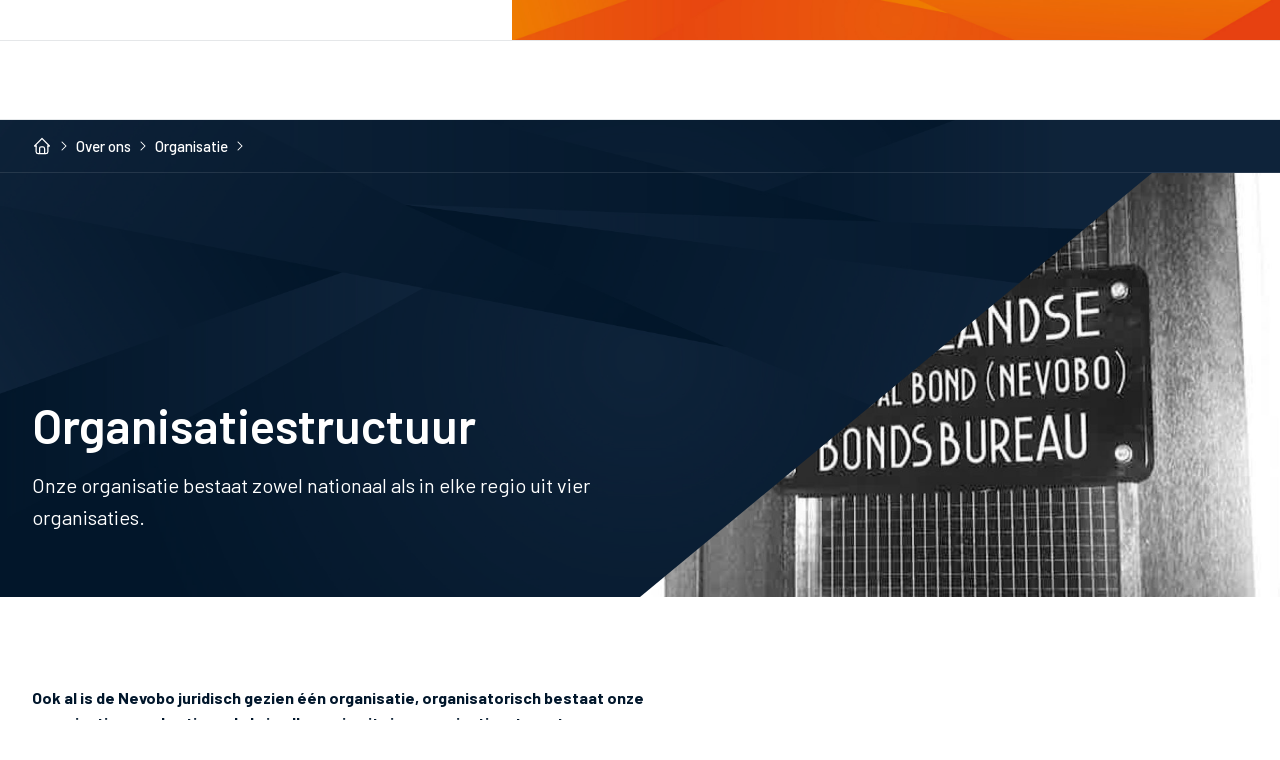

--- FILE ---
content_type: text/html; charset=UTF-8
request_url: https://www.nevobo.nl/over-ons/organisatie/organisatiestructuur/
body_size: 50454
content:
<!DOCTYPE html>
<html lang="nl" data-language="nl" data-country="nl">
<head>
			<meta http-equiv="X-UA-Compatible" content="IE=edge">
		<meta charset="utf-8">
		<meta name="viewport" content="width=device-width, initial-scale=1.0">

		<title>Nevobo | Organisatiestructuur</title>
	<meta name="keywords" content="nevobo,volleybal,volleybalbond">
	<meta name="description" content="Voor spelers, bestuurders, trainers en officials en partners">
	<meta name="referrer" content="no-referrer-when-downgrade">
	<meta name="robots" content="all, max-image-preview:large">
	<meta name="twitter:card" content="summary_large">
	<meta name="twitter:site" content="@nevobo">
	<meta name="twitter:creator" content="@nevobo">
	<meta name="twitter:title" content="Organisatiestructuur">
	<meta name="twitter:description" content="Voor spelers, bestuurders, trainers en officials en partners">
	<meta name="twitter:image" content="https://cdn.nevobo.nl/_transforms/_1800x945_crop_center-center_75_none/1947-Bondsbureau.jpg?v=1694777269%2C0.5%2C0.46">
	<meta name="twitter:image:width" content="1800">
	<meta name="twitter:image:height" content="945">
	<meta name="twitter:image:alt" content="Logo Nevobo.nl">
	<meta property="fb:profile_id" content="100063743642165">
	<meta property="og:locale" content="nl-NL">
	<meta property="og:site_name" content="Nevobo">
	<meta property="og:type" content="website">
	<meta property="og:url" content="https://www.nevobo.nl/over-ons/organisatie/organisatiestructuur/">
	<meta property="og:title" content="Organisatiestructuur">
	<meta property="og:description" content="Voor spelers, bestuurders, trainers en officials en partners">
	<meta property="og:image" content="https://cdn.nevobo.nl/_transforms/_1800x945_crop_center-center_75_none/1947-Bondsbureau.jpg?v=1694777269%2C0.5%2C0.46">
	<meta property="og:image:width" content="1800">
	<meta property="og:image:height" content="945">
	<meta property="og:image:alt" content="Logo Nevobo.nl">
	<meta property="og:see_also" content="https://x.com/nevobo">
	<meta property="og:see_also" content="https://www.facebook.com/nevobo/">
	<meta property="og:see_also" content="https://www.youtube.com/volleybal">
	<meta property="og:see_also" content="https://www.instagram.com/nevobo/">
	<link rel="canonical" href="https://www.nevobo.nl/over-ons/organisatie/organisatiestructuur/">
	<link rel="home" href="https://www.nevobo.nl/">
	<link hreflang="nl" href="https://www.nevobo.nl/over-ons/organisatie/organisatiestructuur/" rel="alternate">
	<link hreflang="x-default" href="https://www.nevobo.nl/over-ons/organisatie/organisatiestructuur/" rel="alternate">
	<link rel="search" type="application/opensearchdescription+xml" title="Nevobo - Zoeken" href="https://www.nevobo.nl/opensearch.xml">
<script>window.imageFallbackValue=null;
window.utilitiesImgTagFallbackHandler=function(l){window.imageFallbackValue&&(l.onerror=null,l.src=window.imageFallbackValue)},window.utilitiesPictureTagFallbackHandler=function(l){window.imageFallbackValue&&(l.onerror=null,l.src=window.imageFallbackValue,l.parentNode.querySelectorAll("source").forEach(function(l){l.remove()}))};
</script>

		<script>document.documentElement.className += ' js'; var app = {};</script>
		<link rel="stylesheet" href="/build/css/css-main.build.css?h=0a5354">
		<link rel="stylesheet" href="/build/css/js-app.build.css?h=374b73">

		
		<link rel="preconnect" href="https://fonts.googleapis.com">
		<link rel="preconnect" href="https://fonts.gstatic.com" crossorigin>
		<link href="https://fonts.googleapis.com/css2?family=Barlow:ital,wght@0,400;0,500;0,600;0,700;1,100;1,400;1,600&display=swap" rel="stylesheet">

		<link rel="apple-touch-icon" sizes="180x180" href="/images/favicons/apple-touch-icon.png">
		<link rel="icon" type="image/png" sizes="32x32" href="/images/favicons/favicon-32x32.png">
		<link rel="icon" type="image/png" sizes="16x16" href="/images/favicons/favicon-16x16.png">
		<link rel="manifest" href="/images/favicons/site.webmanifest">
		<link rel="mask-icon" href="/images/favicons/safari-pinned-tab.svg" color="#ff6400">
		<link rel="shortcut icon" href="/images/favicons/favicon.ico">
		<meta name="msapplication-TileColor" content="#ff6400">
		<meta name="msapplication-config" content="/images/favicons/browserconfig.xml">

		<link rel="alternate" type="application/rss+xml" href="https://www.nevobo.nl/nieuws.rss">
		<link rel="alternate" type="application/atom+xml" href="https://www.nevobo.nl/nieuws.atom">

					<meta name="entryid" content="1316">
		
		<!-- Google tag (gtag.js) -->
		<script async src="https://www.googletagmanager.com/gtag/js?id=UA-59052872-1"></script>
		<script>
          window.dataLayer = window.dataLayer || [];
          function gtag(){dataLayer.push(arguments);}
          gtag('js', new Date());

          gtag('config', 'UA-59052872-1');
		</script>

		<script>
		  app.competition = {
			baseUrl: "https://api.nevobo.nl",
		  }
		</script>
	</head>
<body class="pages" data-site-handle="NevoboNL">
	<div class="overall-wrapper">
			
<header class="header">
	<div class="header__top">
		<div class="header__top__inner">
			<div class="header__top__left">
									<div class="js-domain-switch"></div>
													<div class="js-utility-bar"></div>
							</div>

			<div class="header__top__right" data-skew>
									<div class="js-my-nevobo"></div>
							</div>
		</div>
	</div>

	<div class="header__bottom">
		<div class="js-primary-bar"></div>
	</div>
</header>

			<main id="main">
			<div class="hero-default hero-default--medium hero-default--media">
			<div class="breadcrumb breadcrumb--hero">
	<div class="wrapper-inner">
		<ul class="breadcrumb__list">
							
	<li class="breadcrumb__item">
		<a href="/" class="breadcrumb__item__link">
							
		<svg width="20" height="20"><use xlink:href="/build/svg/light/symbol/svg/sprite.symbol.svg#icon-home"></use></svg>
			</a>
		
		<svg width="16" height="16" class="breadcrumb-chevron"><use xlink:href="/build/svg/light/symbol/svg/sprite.symbol.svg#icon-chevron-right"></use></svg>
	</li>
				
															
	<li class="breadcrumb__item">
		<a href="https://www.nevobo.nl/over-ons/" class="breadcrumb__item__link">
			Over ons		</a>
		
		<svg width="16" height="16" class="breadcrumb-chevron"><use xlink:href="/build/svg/light/symbol/svg/sprite.symbol.svg#icon-chevron-right"></use></svg>
	</li>
																				
	<li class="breadcrumb__item">
		<a href="https://www.nevobo.nl/over-ons/organisatie/" class="breadcrumb__item__link">
			Organisatie		</a>
		
		<svg width="16" height="16" class="breadcrumb-chevron"><use xlink:href="/build/svg/light/symbol/svg/sprite.symbol.svg#icon-chevron-right"></use></svg>
	</li>
														</ul>
	</div>
</div>
	
	<div class="hero-default__content content-block">
					<div class="hero-default__media" data-skew>
			<picture><source type="image/webp" srcset="https://cdn.nevobo.nl/_transforms/_1080x636_crop_center-center_80_none/531608/1947-Bondsbureau.webp?v=1694777270%2C0.5%2C0.46 1x" media="(min-width: 960px)"><source type="image/jpeg" srcset="https://cdn.nevobo.nl/_transforms/_1080x636_crop_center-center_80_none/1947-Bondsbureau.jpg?v=1694777270%2C0.5%2C0.46 1x" media="(min-width: 960px)" 0='{"type":null}'><source type="image/webp" srcset="https://cdn.nevobo.nl/_transforms/_1470x636_crop_center-center_80_none/531608/1947-Bondsbureau.webp?v=1694777270%2C0.5%2C0.46 1x" media="(min-width: 1440px)"><source type="image/jpeg" srcset="https://cdn.nevobo.nl/_transforms/_1470x636_crop_center-center_80_none/1947-Bondsbureau.jpg?v=1694777270%2C0.5%2C0.46 1x" media="(min-width: 1440px)" 0='{"type":null}'><source type="image/webp" srcset="https://cdn.nevobo.nl/_transforms/_2100x636_crop_center-center_80_none/531608/1947-Bondsbureau.webp?v=1694777270%2C0.5%2C0.46 1x" media="(min-width: 1920px)"><source type="image/jpeg" srcset="https://cdn.nevobo.nl/_transforms/_2100x636_crop_center-center_80_none/1947-Bondsbureau.jpg?v=1694777270%2C0.5%2C0.46 1x" media="(min-width: 1920px)" 0='{"type":null}'><img class="hero-default__media__img" src="https://cdn.nevobo.nl/_transforms/_1439x1077_crop_center-center_80_none/1947-Bondsbureau.jpg?v=1694777269%2C0.5%2C0.46" width="959" height="718" alt="Organisatiestructuur" loading="lazy" style="object-position: 50% 46%;" onerror="window.utilitiesPictureTagFallbackHandler(this)"></picture>
		</div>
	
		<div class="wrapper-inner">
			<div class="hero-default__inner-content">
				
									<h1 class="hero-default__title">Organisatiestructuur</h1>
				
															<p class="hero-default__sub-title">Onze organisatie bestaat zowel nationaal als in elke regio uit vier organisaties.</p>
												</div>
		</div>
	</div>

	</div>

	<div class="content-block content-block--hide-sidebar-on-mobile">
		<div class="wrapper-inner">
			<div class="content-block__inner content-block__inner--grid">
				<div class="content-block__content">
					<div class="content-introduction">
						
					</div>

					<div class="content-fields">
						<!-- BEGIN elasticsearch indexed content -->
<div class="content-text" id="content-174221">
					
			<p><strong>Ook al is de Nevobo juridisch gezien één organisatie, organisatorisch bestaat onze organisatie zowel nationaal als in elke regio uit vier organisaties, te weten:</strong><br /></p>
<ul><li>Een ledenorganisatie</li><li>Een bestuurlijke organisatie</li><li>Een werkorganisatie</li><li>Een vrijwilligersorganisatie</li><li>Deze vier organisatie zowel nationaal als regionaal kennen elk hun eigen specifieke kenmerken, positie en cultuur.</li></ul>
	</div>






<div class="content-table js-content-table">
	<table>
									<thead>
			<tr>
														<th
											>
						Ledenorganisatie
					</th>
														<th
											>
						Bestuurlijke organisatie
					</th>
														<th
											>
						Werkorganisatie
					</th>
														<th
											>
						Vrijwilligersorganisatie
					</th>
							</tr>
			</thead>
				<tbody>
					<tr>
									<td data-label="Ledenorganisatie" >
						<p>Bondsraad</p>

					</td>
									<td data-label="Bestuurlijke organisatie" >
						<p>Bondsbestuur</p>

					</td>
									<td data-label="Werkorganisatie" >
						<p>Hoofdkantoor</p>

					</td>
									<td data-label="Vrijwilligersorganisatie" >
						<p>Commissies</p>

					</td>
							</tr>
					<tr>
									<td data-label="Ledenorganisatie" >
						<p>Regioraad</p>

					</td>
									<td data-label="Bestuurlijke organisatie" >
						<p>Regiovoorzitters</p>

					</td>
									<td data-label="Werkorganisatie" >
						<p>Regio's</p>

					</td>
									<td data-label="Vrijwilligersorganisatie" >
						<p>Beleidsadviesteam (BAT)</p>

					</td>
							</tr>
					<tr>
									<td data-label="Ledenorganisatie" >
						<p>Verenigingen</p>

					</td>
									<td data-label="Bestuurlijke organisatie" >
						
					</td>
									<td data-label="Werkorganisatie" >
						
					</td>
									<td data-label="Vrijwilligersorganisatie" >
						<p>Werkgroepen</p>

					</td>
							</tr>
					<tr>
									<td data-label="Ledenorganisatie" >
						<p>Leden</p>

					</td>
									<td data-label="Bestuurlijke organisatie" >
						
					</td>
									<td data-label="Werkorganisatie" >
						
					</td>
									<td data-label="Vrijwilligersorganisatie" >
						<p>Taakgroepen</p>

					</td>
							</tr>
					<tr>
									<td data-label="Ledenorganisatie" >
						
					</td>
									<td data-label="Bestuurlijke organisatie" >
						
					</td>
									<td data-label="Werkorganisatie" >
						
					</td>
									<td data-label="Vrijwilligersorganisatie" >
						<p>Projectgroepen</p>

					</td>
							</tr>
				</tbody>
	</table>
</div>
<!-- END elasticsearch indexed content -->
					</div>
				</div>

				<div class="content-block__sidebar">
											
					
					<div class="js-banner-slot" data-position="sidebar"></div>
				</div>
			</div>
		</div>
	</div>
	</main>
			<div class="content-block content-block--medium">
		<div class="wrapper-inner">
			<div class="js-banner-slot" data-position="footer"></div>
		</div>
	</div>

	
	<div class="content-block content-block--small content-block--border-top">
	<div class="wrapper-inner">
		<div class="partners-slider swiper js-partners-slider">
			<div class="swiper-wrapper">
																			<div class="partners-slider__item swiper-slide">
							<a class="partners-slider__link" href="https://www.dhlecommerce.nl/nl" target="_self">
																<img class="partners-slider__image" src="https://cdn.nevobo.nl/_transforms/partners/_180x120_fit_center-center_95_none/DHL.png?v=1700731700" srcset="https://cdn.nevobo.nl/_transforms/partners/_240x160_fit_center-center_95_none/DHL.png?v=1700731700 2x" width="120" height="80" alt="DHL" onerror="window.utilitiesImgTagFallbackHandler(this)" loading="lazy">
							</a>
						</div>
											<div class="partners-slider__item swiper-slide">
							<a class="partners-slider__link" href="https://www.nevobo.nl/kenniscentrum/teamnl/" target="_blank">
																<img class="partners-slider__image" src="https://cdn.nevobo.nl/_transforms/partners/_180x120_fit_center-center_95_none/TeamNL.png?v=1700731701" srcset="https://cdn.nevobo.nl/_transforms/partners/_240x160_fit_center-center_95_none/TeamNL.png?v=1700731701 2x" width="120" height="80" alt="TeamNL" onerror="window.utilitiesImgTagFallbackHandler(this)" loading="lazy">
							</a>
						</div>
											<div class="partners-slider__item swiper-slide">
							<a class="partners-slider__link" href="https://staatsloterij.nederlandseloterij.nl" target="_self">
																<img class="partners-slider__image" src="https://cdn.nevobo.nl/_transforms/partners/_180x120_fit_center-center_95_none/Staatsloterij-2025.png?v=1767887812" srcset="https://cdn.nevobo.nl/_transforms/partners/_240x160_fit_center-center_95_none/Staatsloterij-2025.png?v=1767887812 2x" width="120" height="80" alt="Staatsloterij" onerror="window.utilitiesImgTagFallbackHandler(this)" loading="lazy">
							</a>
						</div>
											<div class="partners-slider__item swiper-slide">
							<a class="partners-slider__link" href="https://www.odido.nl" target="_self">
																<img class="partners-slider__image" src="https://cdn.nevobo.nl/_transforms/partners/_180x120_fit_center-center_95_none/Odido.png?v=1700731701" srcset="https://cdn.nevobo.nl/_transforms/partners/_240x160_fit_center-center_95_none/Odido.png?v=1700731701 2x" width="120" height="80" alt="Odido" onerror="window.utilitiesImgTagFallbackHandler(this)" loading="lazy">
							</a>
						</div>
											<div class="partners-slider__item swiper-slide">
							<a class="partners-slider__link" href="https://www.nevobo.nl/kenniscentrum/rabobank/" target="_blank">
																<img class="partners-slider__image" src="https://cdn.nevobo.nl/_transforms/partners/_180x120_fit_center-center_95_none/Rabobank.png?v=1700731701" srcset="https://cdn.nevobo.nl/_transforms/partners/_240x160_fit_center-center_95_none/Rabobank.png?v=1700731701 2x" width="120" height="80" alt="Rabobank" onerror="window.utilitiesImgTagFallbackHandler(this)" loading="lazy">
							</a>
						</div>
											<div class="partners-slider__item swiper-slide">
							<a class="partners-slider__link" href="https://www.nevobo.nl/kenniscentrum/provincie-gelderland/" target="_blank">
																<img class="partners-slider__image" src="https://cdn.nevobo.nl/_transforms/partners/_180x120_fit_center-center_95_none/Gelderland.png?v=1700731701" srcset="https://cdn.nevobo.nl/_transforms/partners/_240x160_fit_center-center_95_none/Gelderland.png?v=1700731701 2x" width="120" height="80" alt="Provincie Gelderland" onerror="window.utilitiesImgTagFallbackHandler(this)" loading="lazy">
							</a>
						</div>
											<div class="partners-slider__item swiper-slide">
							<a class="partners-slider__link" href="https://www.nevobo.nl/kenniscentrum/ministerie-van-volksgezondheid/" target="_blank">
																<img class="partners-slider__image" src="https://cdn.nevobo.nl/_transforms/partners/_180x120_fit_center-center_95_none/VWS.png?v=1700731702" srcset="https://cdn.nevobo.nl/_transforms/partners/_240x160_fit_center-center_95_none/VWS.png?v=1700731702 2x" width="120" height="80" alt="Ministerie van VWS" onerror="window.utilitiesImgTagFallbackHandler(this)" loading="lazy">
							</a>
						</div>
											<div class="partners-slider__item swiper-slide">
							<a class="partners-slider__link" href="https://www.nevobo.nl/kenniscentrum/bas-van-de-goor-foundation/" target="_blank">
																<img class="partners-slider__image" src="https://cdn.nevobo.nl/_transforms/partners/_180x120_fit_center-center_95_none/Bas.png?v=1700731702" srcset="https://cdn.nevobo.nl/_transforms/partners/_240x160_fit_center-center_95_none/Bas.png?v=1700731702 2x" width="120" height="80" alt="Bas van de Goor Foundation" onerror="window.utilitiesImgTagFallbackHandler(this)" loading="lazy">
							</a>
						</div>
											<div class="partners-slider__item swiper-slide">
							<a class="partners-slider__link" href="https://www.nevobo.nl/kenniscentrum/mizuno/" target="_self">
																<img class="partners-slider__image" src="https://cdn.nevobo.nl/_transforms/partners/_180x120_fit_center-center_95_none/Mizuno.png?v=1700731700" srcset="https://cdn.nevobo.nl/_transforms/partners/_240x160_fit_center-center_95_none/Mizuno.png?v=1700731700 2x" width="120" height="80" alt="Mizuno" onerror="window.utilitiesImgTagFallbackHandler(this)" loading="lazy">
							</a>
						</div>
											<div class="partners-slider__item swiper-slide">
							<a class="partners-slider__link" href="https://www.nevobo.nl/kenniscentrum/volleybaldirect/" target="_self">
																<img class="partners-slider__image" src="https://cdn.nevobo.nl/_transforms/partners/_180x120_fit_center-center_95_none/Volleybaldirect.png?v=1700731700" srcset="https://cdn.nevobo.nl/_transforms/partners/_240x160_fit_center-center_95_none/Volleybaldirect.png?v=1700731701 2x" width="120" height="80" alt="Volleybaldirect" onerror="window.utilitiesImgTagFallbackHandler(this)" loading="lazy">
							</a>
						</div>
												</div>
		</div>
	</div>
</div>


	<div class="js-newsletter"></div>

	
<footer class="footer">
    <div class="footer__top">
        <div class="wrapper-inner">
            <div class="footer__top__grid">
                <div class="nevobo">
                    <figure class="nevobo__logo">
                        <img alt="Logo Nevobo" class="nevobo__logo__image" src="/images/logos/logo-nevobo-full.svg">
                    </figure>

                    <div class="nevobo__text">
                    </div>

                    
	<div class="nevobo__socials">
					<h4 class="heading-small">De Nevobo op social media</h4>
		
		<ul class="nevobo__socials__list">
							<li class="nevobo__socials__listitem">
						
	
	<a href="https://www.facebook.com/nevobo" target="_blank" class="nevobo__socials__link">
		
		
																		
<svg xmlns="http://www.w3.org/2000/svg" width="20" height="24" viewBox="0 0 24 24" class="nevobo__socials__icon">
<path d="M2 12.0598C2.00116 16.979 5.57828 21.1675 10.4367 21.9385V14.9497H7.89979V12.0598H10.4397V9.85988C10.3262 8.81745 10.6822 7.77854 11.4113 7.02491C12.1404 6.27127 13.167 5.88103 14.2126 5.96001C14.9631 5.97213 15.7117 6.03898 16.4525 6.16001V8.61892H15.1885C14.7534 8.56193 14.3159 8.70564 13.9994 9.00958C13.6828 9.31351 13.5214 9.74477 13.5606 10.1819V12.0598H16.3315L15.8885 14.9507H13.5606V21.9385C18.8149 21.1081 22.4994 16.3094 21.9448 11.0189C21.3902 5.72839 16.7908 1.79809 11.4785 2.07533C6.16622 2.35257 2.00084 6.74029 2 12.0598Z"/>
</svg>

						
						</a>

				</li>
							<li class="nevobo__socials__listitem">
						
	
	<a href="https://www.youtube.com/user/volleybal" target="_blank" class="nevobo__socials__link">
		
		
																		
<svg xmlns="http://www.w3.org/2000/svg" width="20" height="24" viewBox="0 0 24 24" class="nevobo__socials__icon">
<path d="M21.5879 7.18958C21.3575 6.33277 20.6819 5.65735 19.8252 5.42664C18.2602 4.99841 11.9998 4.99841 11.9998 4.99841C11.9998 4.99841 5.73963 4.99841 4.17456 5.4104C3.33435 5.64087 2.64234 6.33289 2.41187 7.18958C2 8.75452 2 12 2 12C2 12 2 15.2619 2.41187 16.8104C2.64258 17.6671 3.31787 18.3426 4.17469 18.5733C5.75611 19.0016 12 19.0016 12 19.0016C12 19.0016 18.2602 19.0016 19.8252 18.5896C20.682 18.359 21.3575 17.6836 21.5882 16.8269C21.9999 15.2619 21.9999 12.0165 21.9999 12.0165C21.9999 12.0165 22.0164 8.75452 21.5879 7.18958ZM10.0066 14.9983V9.00172L15.2124 12L10.0066 14.9983Z"/>
</svg>

						
						</a>

				</li>
							<li class="nevobo__socials__listitem">
						
	
	<a href="https://www.instagram.com/volleybalbond" target="_blank" class="nevobo__socials__link">
		
		
																		
<svg xmlns="http://www.w3.org/2000/svg" width="20" height="24" viewBox="0 0 24 24" class="nevobo__socials__icon">
<path d="M11.9944 22C9.26657 22 8.94499 21.9856 7.88045 21.939C7.0503 21.9117 6.2309 21.743 5.45752 21.44C4.11943 20.9193 3.06136 19.8608 2.54113 18.5225C2.24983 17.7463 2.09271 16.9262 2.0765 16.0974C2.0144 15.035 2.0144 14.6868 2.0144 11.98C2.0144 9.2444 2.02882 8.92504 2.0765 7.86605C2.09307 7.03828 2.25018 6.21935 2.54113 5.44422C3.06079 4.10416 4.12058 3.04477 5.46084 2.52562C6.23557 2.23309 7.05471 2.07556 7.88267 2.05988C8.94166 2 9.28985 2 11.9944 2C14.7445 2 15.0605 2.01442 16.1084 2.05988C16.9385 2.0757 17.7598 2.23321 18.5369 2.52562C19.8768 3.04536 20.9364 4.10454 21.4566 5.44422C21.7528 6.23064 21.9108 7.06238 21.9235 7.90264C21.9856 8.96496 21.9856 9.31204 21.9856 12.0177C21.9856 14.7234 21.97 15.0783 21.9235 16.1284C21.907 16.9581 21.7495 17.7789 21.4577 18.5558C20.9362 19.895 19.8765 20.9538 18.5369 21.4744C17.761 21.7651 16.9413 21.9222 16.1129 21.939C15.0539 22 14.7068 22 11.9944 22ZM11.9567 3.75538C9.24439 3.75538 8.96273 3.76868 7.90374 3.81637C7.27165 3.82474 6.64567 3.94138 6.05299 4.16123C5.1778 4.49613 4.48527 5.18584 4.14681 6.05966C3.92526 6.65879 3.8086 7.29162 3.80194 7.93036C3.74317 9.00488 3.74317 9.28654 3.74317 11.98C3.74317 14.6414 3.75315 14.9641 3.80194 16.0319C3.81187 16.6642 3.92846 17.2903 4.14681 17.8838C4.48577 18.757 5.17818 19.4462 6.05299 19.7811C6.64527 20.0024 7.2715 20.1191 7.90374 20.126C8.97714 20.1881 9.25991 20.1881 11.9567 20.1881C14.6769 20.1881 14.9585 20.1748 16.0086 20.126C16.6411 20.1183 17.2676 20.0016 17.8605 19.7811C18.7304 19.4433 19.4184 18.7557 19.7567 17.886C19.9778 17.2864 20.0945 16.6533 20.1016 16.0142H20.1138C20.1614 14.9541 20.1614 14.6713 20.1614 11.9623C20.1614 9.25327 20.1492 8.96829 20.1016 7.90929C20.0916 7.27772 19.975 6.65237 19.7567 6.05966C19.4192 5.1887 18.731 4.49977 17.8605 4.16123C17.2677 3.94028 16.6412 3.8236 16.0086 3.81637C14.9363 3.75538 14.6558 3.75538 11.9567 3.75538ZM11.9944 17.102C9.9208 17.1034 8.05057 15.8553 7.25599 13.94C6.46141 12.0246 6.89897 9.81917 8.36463 8.35225C9.83028 6.88533 12.0353 6.44585 13.9514 7.23878C15.8674 8.03171 17.1171 9.90085 17.1175 11.9745C17.1145 14.8034 14.8233 17.0965 11.9944 17.102ZM11.9944 8.6456C10.1572 8.6456 8.66776 10.135 8.66776 11.9723C8.66776 13.8096 10.1572 15.299 11.9944 15.299C13.8317 15.299 15.3211 13.8096 15.3211 11.9723C15.3169 10.1368 13.8299 8.64987 11.9944 8.6456ZM17.3171 7.85496C16.6578 7.85251 16.125 7.31669 16.1262 6.65736C16.1274 5.99804 16.6622 5.46419 17.3216 5.46419C17.9809 5.46419 18.5157 5.99803 18.517 6.65735C18.5172 6.97545 18.3909 7.28058 18.1657 7.5053C17.9406 7.73002 17.6352 7.85584 17.3171 7.85496Z"/>
</svg>

						
						</a>

				</li>
					</ul>
	</div>

                </div>

                <div class="menu__footer-a">
	
	<div class="footer__top__menu">
					<h4 class="heading-small">Algemeen</h4>
				
		<nav class="footer__top__nav">
			<ul class="footer__top__list">
									<li class="footer__top__listitem">
							
	
	<a href="https://www.nevobo.nl/nieuws/" target="_self" class="footer__top__link">
		
					<span>Nieuws</span>
		
												
						</a>

					</li>
									<li class="footer__top__listitem">
							
	
	<a href="https://www.nevobo.nl/kenniscentrum/" target="_self" class="footer__top__link">
		
					<span>Kenniscentrum</span>
		
												
						</a>

					</li>
									<li class="footer__top__listitem">
							
	
	<a href="https://www.nevobo.nl/activiteiten/" target="_self" class="footer__top__link">
		
					<span>Activiteiten</span>
		
												
						</a>

					</li>
									<li class="footer__top__listitem">
							
	
	<a href="https://www.nevobo.nl/over-ons/organisatie/contact/" target="_self" class="footer__top__link">
		
					<span>Contact</span>
		
												
						</a>

					</li>
									<li class="footer__top__listitem">
							
	
	<a href="https://www.volleybal.nl/competitie" target="_blank" class="footer__top__link">
		
					<span>Competitie</span>
		
		            
<svg xmlns="http://www.w3.org/2000/svg" width="12" height="24" viewBox="0 0 24 24">
<path fill-rule="evenodd" clip-rule="evenodd" d="M17.5303 6.46967C17.8232 6.76256 17.8232 7.23744 17.5303 7.53033L7.53033 17.5303C7.23744 17.8232 6.76256 17.8232 6.46967 17.5303C6.17678 17.2374 6.17678 16.7626 6.46967 16.4697L16.4697 6.46967C16.7626 6.17678 17.2374 6.17678 17.5303 6.46967Z"/>
<path fill-rule="evenodd" clip-rule="evenodd" d="M7.25 7C7.25 6.58579 7.58579 6.25 8 6.25H17C17.4142 6.25 17.75 6.58579 17.75 7V16C17.75 16.4142 17.4142 16.75 17 16.75C16.5858 16.75 16.25 16.4142 16.25 16V7.75H8C7.58579 7.75 7.25 7.41421 7.25 7Z"/>
</svg>

			</a>

					</li>
									<li class="footer__top__listitem">
							
	
	<a href="https://www.volleybal.nl/toernooien" target="_blank" class="footer__top__link">
		
					<span>Toernooien</span>
		
		            
<svg xmlns="http://www.w3.org/2000/svg" width="12" height="24" viewBox="0 0 24 24">
<path fill-rule="evenodd" clip-rule="evenodd" d="M17.5303 6.46967C17.8232 6.76256 17.8232 7.23744 17.5303 7.53033L7.53033 17.5303C7.23744 17.8232 6.76256 17.8232 6.46967 17.5303C6.17678 17.2374 6.17678 16.7626 6.46967 16.4697L16.4697 6.46967C16.7626 6.17678 17.2374 6.17678 17.5303 6.46967Z"/>
<path fill-rule="evenodd" clip-rule="evenodd" d="M7.25 7C7.25 6.58579 7.58579 6.25 8 6.25H17C17.4142 6.25 17.75 6.58579 17.75 7V16C17.75 16.4142 17.4142 16.75 17 16.75C16.5858 16.75 16.25 16.4142 16.25 16V7.75H8C7.58579 7.75 7.25 7.41421 7.25 7Z"/>
</svg>

			</a>

					</li>
							</ul>
		</nav>
	</div>
</div>


                <div class="menu__footer-b">
	
	<div class="footer__top__menu">
					<h4 class="heading-small">Over ons</h4>
				
		<nav class="footer__top__nav">
			<ul class="footer__top__list">
									<li class="footer__top__listitem">
							
	
	<a href="https://www.nevobo.nl/over-ons/organisatie/" target="_self" class="footer__top__link">
		
					<span>Organisatie</span>
		
												
						</a>

					</li>
									<li class="footer__top__listitem">
							
	
	<a href="https://www.nevobo.nl/over-ons/beleid/" target="_self" class="footer__top__link">
		
					<span>Beleid</span>
		
												
						</a>

					</li>
									<li class="footer__top__listitem">
							
	
	<a href="https://www.nevobo.nl/over-ons/communicatie/" target="_self" class="footer__top__link">
		
					<span>Communicatie</span>
		
												
						</a>

					</li>
									<li class="footer__top__listitem">
							
	
	<a href="https://www.nevobo.nl/over-ons/internationale-samenwerking/" target="_self" class="footer__top__link">
		
					<span>Internationale samenwerking</span>
		
												
						</a>

					</li>
									<li class="footer__top__listitem">
							
	
	<a href="https://www.nevobo.nl/over-ons/organisatie/contact/" target="_self" class="footer__top__link">
		
					<span>Contact</span>
		
												
						</a>

					</li>
									<li class="footer__top__listitem">
							
	
	<a href="https://www.nevobo.nl/partners/" target="_self" class="footer__top__link">
		
					<span>Partners</span>
		
												
						</a>

					</li>
									<li class="footer__top__listitem">
							
	
	<a href="https://www.nevobo.nl/vacatures/" target="_self" class="footer__top__link">
		
					<span>Vacatures</span>
		
												
						</a>

					</li>
							</ul>
		</nav>
	</div>
</div>


                <div class="nevobo__location">
                    <h4 class="heading-small">Bondskantoor</h4>

                    <div class="nevobo__location__name">De Weerelt van Sport</div>

                    <div class="nevobo__location__address">
                        <div class="nevobo__location__address__line">Orteliuslaan 1041</div>
                        <div class="nevobo__location__address__line">3528 BE, Utrecht (UT)</div>
                        <div class="nevobo__location__address__line">info@nevobo.nl</div>
                        <div class="nevobo__location__address__line">030 - 30 777 00</div>
                    </div>

                    <div class="nevobo__location__buttons">
                        <a class="nevobo__location__link" href="https://www.google.com/maps/place/De+Weerelt+van+Sport/@52.0656981,5.081023,17z/data=!3m1!4b1!4m6!3m5!1s0x47c6659e9c1e4971:0x513d2f9ac44d61e3!8m2!3d52.0656948!4d5.083217!16s%2Fg%2F11gcqwt450" target="_blank">
                            
<svg xmlns="http://www.w3.org/2000/svg" width="20" height="20" viewBox="0 0 24 24" class="nevobo__location__icon">
<path fill-rule="evenodd" clip-rule="evenodd" d="M18 5.25C18.4142 5.25 18.75 5.58579 18.75 6V6.01C18.75 6.42421 18.4142 6.76 18 6.76C17.5858 6.76 17.25 6.42421 17.25 6.01V6C17.25 5.58579 17.5858 5.25 18 5.25Z"/>
<path fill-rule="evenodd" clip-rule="evenodd" d="M18 2.81348C17.4345 2.81348 16.8788 2.96101 16.3879 3.24151C15.8969 3.52201 15.4875 3.92577 15.2004 4.41288C14.9132 4.89999 14.758 5.45361 14.7503 6.01902C14.7427 6.57193 14.8764 7.11742 15.1383 7.60396L18 11.6921L20.8617 7.60396C21.1236 7.11742 21.2573 6.57193 21.2497 6.01902C21.242 5.45361 21.0868 4.89999 20.7996 4.41288C20.5125 3.92577 20.1031 3.52201 19.6122 3.24151C19.1212 2.96101 18.5655 2.81348 18 2.81348ZM15.6438 1.93907C16.3614 1.52911 17.1735 1.31348 18 1.31348C18.8265 1.31348 19.6386 1.52911 20.3562 1.93907C21.0738 2.34903 21.6721 2.93913 22.0918 3.65106C22.5115 4.363 22.7383 5.17213 22.7496 5.9985C22.7609 6.82488 22.5564 7.63991 22.1563 8.36306C22.1435 8.38611 22.1295 8.40848 22.1144 8.43007L18.6144 13.4301C18.4741 13.6306 18.2447 13.75 18 13.75C17.7553 13.75 17.5259 13.6306 17.3856 13.4301L13.8856 8.43007C13.8705 8.40848 13.8565 8.38611 13.8438 8.36306C13.4436 7.63991 13.2391 6.82488 13.2504 5.9985C13.2617 5.17213 13.4885 4.363 13.9082 3.65106C14.3279 2.93913 14.9262 2.34903 15.6438 1.93907Z"/>
<path fill-rule="evenodd" clip-rule="evenodd" d="M8.66459 3.32918C8.87574 3.22361 9.12426 3.22361 9.33541 3.32918L10.8354 4.07918C11.2059 4.26442 11.3561 4.71493 11.1708 5.08541C10.9856 5.45589 10.5351 5.60606 10.1646 5.42082L9 4.83853L3.75 7.46353V18.7865L8.66459 16.3292C8.87574 16.2236 9.12426 16.2236 9.33541 16.3292L15 19.1615L20.25 16.5365V15C20.25 14.5858 20.5858 14.25 21 14.25C21.4142 14.25 21.75 14.5858 21.75 15V17C21.75 17.2841 21.5895 17.5438 21.3354 17.6708L15.3354 20.6708C15.1243 20.7764 14.8757 20.7764 14.6646 20.6708L9 17.8385L3.33541 20.6708C3.10292 20.7871 2.82681 20.7746 2.6057 20.638C2.38459 20.5013 2.25 20.2599 2.25 20V7C2.25 6.71592 2.4105 6.45622 2.66459 6.32918L8.66459 3.32918Z"/>
<path fill-rule="evenodd" clip-rule="evenodd" d="M9 3.25C9.41421 3.25 9.75 3.58579 9.75 4V17C9.75 17.4142 9.41421 17.75 9 17.75C8.58579 17.75 8.25 17.4142 8.25 17V4C8.25 3.58579 8.58579 3.25 9 3.25Z"/>
<path fill-rule="evenodd" clip-rule="evenodd" d="M15 14.25C15.4142 14.25 15.75 14.5858 15.75 15V20C15.75 20.4142 15.4142 20.75 15 20.75C14.5858 20.75 14.25 20.4142 14.25 20V15C14.25 14.5858 14.5858 14.25 15 14.25Z"/>
</svg>

                            <span class="nevobo__location__label">Route bekijken</span>
                            
<svg xmlns="http://www.w3.org/2000/svg" width="20" height="20" viewBox="0 0 24 24" class="nevobo__location__icon">
<path fill-rule="evenodd" clip-rule="evenodd" d="M17.5303 6.46967C17.8232 6.76256 17.8232 7.23744 17.5303 7.53033L7.53033 17.5303C7.23744 17.8232 6.76256 17.8232 6.46967 17.5303C6.17678 17.2374 6.17678 16.7626 6.46967 16.4697L16.4697 6.46967C16.7626 6.17678 17.2374 6.17678 17.5303 6.46967Z"/>
<path fill-rule="evenodd" clip-rule="evenodd" d="M7.25 7C7.25 6.58579 7.58579 6.25 8 6.25H17C17.4142 6.25 17.75 6.58579 17.75 7V16C17.75 16.4142 17.4142 16.75 17 16.75C16.5858 16.75 16.25 16.4142 16.25 16V7.75H8C7.58579 7.75 7.25 7.41421 7.25 7Z"/>
</svg>

                        </a>
                        <a class="nevobo__location__link" href="https://www.nevobo.nl/over-ons/organisatie/contact/">
                            
<svg xmlns="http://www.w3.org/2000/svg" width="20" height="20" viewBox="0 0 24 24" class="nevobo__location__icon">
<path fill-rule="evenodd" clip-rule="evenodd" d="M5 4.75C4.66848 4.75 4.35054 4.8817 4.11612 5.11612C3.8865 5.34573 3.75544 5.65547 3.75017 5.97962C3.98167 9.68818 5.5593 13.185 8.18716 15.8128C10.815 18.4407 14.3118 20.0183 18.0204 20.2498C18.3445 20.2446 18.6543 20.1135 18.8839 19.8839C19.1183 19.6495 19.25 19.3315 19.25 19V15.5078L15.3145 13.9336L14.1431 15.8859C13.9423 16.2206 13.5183 16.3453 13.1683 16.1726C10.8487 15.0287 8.97133 13.1513 7.82735 10.8317C7.65471 10.4817 7.77943 10.0577 8.11413 9.85688L10.0664 8.6855L8.49223 4.75H5ZM3.05546 4.05546C3.57118 3.53973 4.27065 3.25 5 3.25H9C9.30668 3.25 9.58246 3.43671 9.69636 3.72146L11.6964 8.72146C11.8331 9.06324 11.7015 9.45373 11.3859 9.64312L9.49809 10.7758C10.3941 12.3212 11.6788 13.6059 13.2242 14.5019L14.3569 12.6141C14.5463 12.2985 14.9368 12.1669 15.2785 12.3036L20.2785 14.3036C20.5633 14.4175 20.75 14.6933 20.75 15V19C20.75 19.7293 20.4603 20.4288 19.9445 20.9445C19.4288 21.4603 18.7293 21.75 18 21.75C17.9848 21.75 17.9697 21.7495 17.9545 21.7486C13.8709 21.5005 10.0194 19.7664 7.1265 16.8735C4.23364 13.9806 2.49954 10.1291 2.25138 6.04549C2.25046 6.03035 2.25 6.01518 2.25 6C2.25 5.27065 2.53973 4.57118 3.05546 4.05546Z"/>
</svg>

                            <span class="nevobo__location__label">Meer contactgegevens</span>
                            
<svg xmlns="http://www.w3.org/2000/svg" width="20" height="20" viewBox="0 0 24 24" class="nevobo__location__icon">
<path fill-rule="evenodd" clip-rule="evenodd" d="M4.25 12C4.25 11.5858 4.58579 11.25 5 11.25H19C19.4142 11.25 19.75 11.5858 19.75 12C19.75 12.4142 19.4142 12.75 19 12.75H5C4.58579 12.75 4.25 12.4142 4.25 12Z"/>
<path fill-rule="evenodd" clip-rule="evenodd" d="M19.5303 11.4697C19.8232 11.7626 19.8232 12.2374 19.5303 12.5303L13.5303 18.5303C13.2374 18.8232 12.7626 18.8232 12.4697 18.5303C12.1768 18.2374 12.1768 17.7626 12.4697 17.4697L18.4697 11.4697C18.7626 11.1768 19.2374 11.1768 19.5303 11.4697Z"/>
<path fill-rule="evenodd" clip-rule="evenodd" d="M12.4697 5.46967C12.7626 5.17678 13.2374 5.17678 13.5303 5.46967L19.5303 11.4697C19.8232 11.7626 19.8232 12.2374 19.5303 12.5303C19.2374 12.8232 18.7626 12.8232 18.4697 12.5303L12.4697 6.53033C12.1768 6.23744 12.1768 5.76256 12.4697 5.46967Z"/>
</svg>

                        </a>
                    </div>
                </div>
            </div>
        </div>
    </div>

    <div class="footer__bottom">
        <div class="wrapper-inner wrapper-inner--height-100">
            <div class="footer__bottom__inner">
                <div class="copyright">
                    &copy; 2026 Nevobo.nl
                </div>

                

	<div class="menu__footer-bottom">
		<nav class="footer__bottom__nav">
			<ul class="footer__bottom__list">
									<li class="footer__bottom__listitem">
							
	
	<a href="https://www.nevobo.nl/privacy/" target="_self" class="footer__bottom__link">
		
					<span>Privacy</span>
		
												
						</a>

					</li>
									<li class="footer__bottom__listitem">
							
	
	<a href="https://www.nevobo.nl/cookie-statement/" target="_self" class="footer__bottom__link">
		
					<span>Cookie statement</span>
		
												
						</a>

					</li>
							</ul>
		</nav>
	</div>

            </div>
        </div>
    </div>
</footer>

	<script>
      var primaryBar = {"menuMainItems":[{"id":431,"label":"Nieuws","target":"_self","type":null,"url":"https:\/\/www.nevobo.nl\/nieuws\/","level":1,"handle":"default","quickLinks":[{"label":"Vacatures","url":"https:\/\/www.nevobo.nl\/vacatures\/","desc":"Bekijk hier onze actuele vacatures"}]},{"id":587,"label":"Kenniscentrum","target":"_self","type":null,"url":"https:\/\/www.nevobo.nl\/kenniscentrum\/","level":1,"handle":"knowledgecenter","children":[{"id":591,"label":"Besturen & Organiseren","target":"_self","type":null,"url":"https:\/\/www.nevobo.nl\/kenniscentrum\/themas\/besturen-organiseren\/","level":2,"icon":"icon-briefcase","children":[{"id":1264,"label":"Beleid & Clubzaken","target":"_self","type":null,"url":"https:\/\/www.nevobo.nl\/kenniscentrum\/themas\/besturen-organiseren\/beleid-clubzaken\/","level":3,"children":[{"id":3479,"label":"Handboek nieuwe bestuurders","target":"_self","type":null,"url":"https:\/\/www.nevobo.nl\/kenniscentrum\/handboek-nieuwe-bestuurders\/","level":4},{"id":4339,"label":"Technisch beleidsplan","target":"_self","type":null,"url":"https:\/\/www.nevobo.nl\/kenniscentrum\/technisch-beleid\/","level":4},{"id":14336336,"label":"Jaarplanning Verenigingsfunctionarissen","target":"_self","type":null,"url":"https:\/\/www.nevobo.nl\/kenniscentrum\/jaarplanning-verenigingsfunctionarissen\/","level":4},{"id":5548,"label":"Privacywetgeving","target":"_self","type":null,"url":"https:\/\/www.nevobo.nl\/kenniscentrum\/privacywetgeving\/","level":4},{"id":6302,"label":"Sponsorwerving","target":"_self","type":null,"url":"https:\/\/www.nevobo.nl\/kenniscentrum\/sponsorwerving\/","level":4},{"id":6337,"label":"Lokaal Sportakkoord","target":"_self","type":null,"url":"https:\/\/www.nevobo.nl\/kenniscentrum\/lokaal-sportakkoord\/","level":4},{"id":6531,"label":"Arbitragebeleid","target":"_self","type":null,"url":"https:\/\/www.nevobo.nl\/kenniscentrum\/arbitragebeleid\/","level":4},{"id":14457,"label":"Ledenwerving & -behoud","target":"_self","type":null,"url":"https:\/\/www.nevobo.nl\/kenniscentrum\/ledenwerving-behoud\/","level":4},{"id":14461,"label":"Leden- en clubvoordeel","target":"_self","type":null,"url":"https:\/\/www.nevobo.nl\/kenniscentrum\/leden-en-clubvoordeel\/","level":4},{"id":14829,"label":"Ledentevredenheid","target":"_self","type":null,"url":"https:\/\/www.nevobo.nl\/kenniscentrum\/ledentevredenheid\/","level":4},{"id":15589,"label":"Verenigingsmonitor 2023","target":"_self","type":null,"url":"https:\/\/www.nevobo.nl\/kenniscentrum\/verenigingsmonitor-2023\/","level":4},{"id":15899,"label":"WBTR & UBO-register","target":"_self","type":null,"url":"https:\/\/www.nevobo.nl\/kenniscentrum\/wbtr-ubo-register\/","level":4},{"id":17031,"label":"Vereniging starten, stoppen of fuseren","target":"_self","type":null,"url":"https:\/\/www.nevobo.nl\/kenniscentrum\/vereniging-starten-stoppen-of-fuseren\/","level":4},{"id":14494098,"label":"Beachvolleybal voor jouw club","target":"_self","type":null,"url":"https:\/\/www.nevobo.nl\/kenniscentrum\/beachvolleybal-voor-jouw-club\/","level":4},{"id":19190,"label":"Ledenadministratie","target":"_self","type":null,"url":"https:\/\/www.nevobo.nl\/kenniscentrum\/ledenadministratie\/","level":4},{"id":476162,"label":"Sportief & maatschappelijk goud","target":"_self","type":null,"url":"https:\/\/www.nevobo.nl\/kenniscentrum\/sportief-maatschappelijk-goud\/","level":4},{"id":14568481,"label":"Club van het Jaar","target":"_self","type":null,"url":"https:\/\/www.nevobo.nl\/kenniscentrum\/club-van-het-jaar\/","level":4},{"id":15944665,"label":"Verzekeringen en juridische hulp","target":"_self","type":null,"url":"https:\/\/www.nevobo.nl\/kenniscentrum\/verzekeringen-en-juridische-hulp\/","level":4}]},{"id":1279,"label":"Aanbod","target":"_self","type":null,"url":"https:\/\/www.nevobo.nl\/kenniscentrum\/themas\/besturen-organiseren\/aanbod\/","level":3,"children":[{"id":48241,"label":"Visie op Jeugdvolleybal","target":"_self","type":null,"url":"https:\/\/www.nevobo.nl\/kenniscentrum\/visie-op-jeugdvolleybal\/","level":4},{"id":19196,"label":"Subsidie nieuw jeugdaanbod","target":"_self","type":null,"url":"https:\/\/www.nevobo.nl\/kenniscentrum\/subsidie-nieuw-jeugdaanbod\/","level":4},{"id":513049,"label":"Jeugd 4-6 jaar","target":"_self","type":null,"url":"https:\/\/www.nevobo.nl\/kenniscentrum\/jeugd-4-6-aanbod\/","level":4},{"id":471796,"label":"Jeugd 6-12 jaar","target":"_self","type":null,"url":"https:\/\/www.nevobo.nl\/kenniscentrum\/jeugd-6-12-aanbod\/","level":4},{"id":13898411,"label":"Volley Stars","target":"_self","type":null,"url":"https:\/\/www.nevobo.nl\/kenniscentrum\/volley-stars\/","level":4},{"id":18972,"label":"Jeugd 12-18 jaar","target":"_self","type":null,"url":"https:\/\/www.nevobo.nl\/kenniscentrum\/jeugd-12-18-aanbod\/","level":4},{"id":11021273,"label":"Jongvolwassenen 16-20 jaar","target":"_self","type":null,"url":"https:\/\/www.nevobo.nl\/kenniscentrum\/jongvolwassenen-16-20-jaar\/","level":4},{"id":3480,"label":"Volleybalkampen","target":"_self","type":null,"url":"https:\/\/www.nevobo.nl\/kenniscentrum\/volleybalkampen\/","level":4},{"id":513268,"label":"Volwassenen","target":"_self","type":null,"url":"https:\/\/www.nevobo.nl\/kenniscentrum\/volwassenen-aanbod\/","level":4},{"id":15148,"label":"Flexibel aanbod","target":"_self","type":null,"url":"https:\/\/www.nevobo.nl\/kenniscentrum\/flexibel-aanbod\/","level":4},{"id":513412,"label":"Beachvolleybal","target":"_self","type":null,"url":"https:\/\/www.nevobo.nl\/kenniscentrum\/beachvolleybal-aanbod\/","level":4},{"id":14843,"label":"Zitvolleybal","target":"_self","type":null,"url":"https:\/\/www.nevobo.nl\/kenniscentrum\/zitvolleybal-aanbod\/","level":4},{"id":13216,"label":"G-volleybal","target":"_self","type":null,"url":"https:\/\/www.nevobo.nl\/kenniscentrum\/g-volleybal-aanbod\/","level":4}]},{"id":14804084,"label":"Jongerenbetrokkenheid","target":"_self","type":null,"url":"https:\/\/www.nevobo.nl\/kenniscentrum\/themas\/besturen-organiseren\/jongerenbetrokkenheid\/","level":3,"children":[{"id":14691278,"label":"Jongerenbetrokkenheid","target":"_self","type":null,"url":"https:\/\/www.nevobo.nl\/kenniscentrum\/jongerenbetrokkenheid\/","level":4},{"id":14691467,"label":"We Lead Volleyball Together","target":"_self","type":null,"url":"https:\/\/www.nevobo.nl\/kenniscentrum\/wlvt\/","level":4},{"id":14692650,"label":"MDT-Eventmaker","target":"_self","type":null,"url":"https:\/\/www.nevobo.nl\/kenniscentrum\/mdt-eventmaker\/","level":4},{"id":14692773,"label":"MDT-Board","target":"_self","type":null,"url":"https:\/\/www.nevobo.nl\/kenniscentrum\/mdt-board\/","level":4},{"id":14692789,"label":"MDT-Coach","target":"_self","type":null,"url":"https:\/\/www.nevobo.nl\/kenniscentrum\/mdt-coach\/","level":4},{"id":16615854,"label":"MDT-Coach Beach","target":"_self","type":null,"url":"https:\/\/www.nevobo.nl\/kenniscentrum\/mdt-coach-beach\/","level":4}]},{"id":1281,"label":"Clubcommunicatie","target":"_self","type":null,"url":"https:\/\/www.nevobo.nl\/kenniscentrum\/themas\/besturen-organiseren\/clubcommunicatie\/","level":3,"children":[{"id":2875,"label":"Campagne Play Volleybal","target":"_self","type":null,"url":"https:\/\/www.nevobo.nl\/kenniscentrum\/campagne-play-volleybal\/","level":4},{"id":4548,"label":"Volleybalbus","target":"_self","type":null,"url":"https:\/\/www.nevobo.nl\/kenniscentrum\/volleybalbus\/","level":4},{"id":17311,"label":"Topevents & clubs","target":"_self","type":null,"url":"https:\/\/www.nevobo.nl\/kenniscentrum\/topevents-clubs\/","level":4},{"id":15082,"label":"Organiseer een volleybalclinic","target":"_self","type":null,"url":"https:\/\/www.nevobo.nl\/kenniscentrum\/organiseer-een-volleybalclinic\/","level":4},{"id":17119,"label":"Organiseer een volleybaltoernooi","target":"_self","type":null,"url":"https:\/\/www.nevobo.nl\/kenniscentrum\/organiseer-een-volleybaltoernooi\/","level":4},{"id":14857,"label":"Mijn Volleybal app","target":"_self","type":null,"url":"https:\/\/www.nevobo.nl\/kenniscentrum\/mijn-volleybal-app\/","level":4},{"id":17033,"label":"Mijn Beachvolleybal app","target":"_self","type":null,"url":"https:\/\/www.nevobo.nl\/kenniscentrum\/mijn-beachvolleybal-app\/","level":4},{"id":19501,"label":"Clubdesigns","target":"_self","type":null,"url":"https:\/\/www.nevobo.nl\/kenniscentrum\/clubdesigns\/","level":4},{"id":518122,"label":"Mobiel zitvolleybalveld","target":"_self","type":null,"url":"https:\/\/www.nevobo.nl\/kenniscentrum\/mobiel-zitvolleybalveld\/","level":4},{"id":475742,"label":"Inzamelingsactie voor de Voedselbank","target":"_self","type":null,"url":"https:\/\/www.nevobo.nl\/kenniscentrum\/inzamelingsactie-voor-de-voedselbank\/","level":4}]},{"id":1289,"label":"Sociale veiligheid","target":"_self","type":null,"url":"https:\/\/www.nevobo.nl\/kenniscentrum\/themas\/besturen-organiseren\/veilig-sport-klimaat\/","level":3,"children":[{"id":10035202,"label":"Basiseisen sociale veiligheid","target":"_self","type":null,"url":"https:\/\/www.nevobo.nl\/kenniscentrum\/basiseisen-sociale-veiligheid\/","level":4},{"id":3637,"label":"Grensoverschrijdend gedrag","target":"_self","type":null,"url":"https:\/\/www.nevobo.nl\/kenniscentrum\/seksuele-intimidatie\/","level":4},{"id":14966414,"label":"Gedragscode","target":"_self","type":null,"url":"https:\/\/www.nevobo.nl\/kenniscentrum\/gedragscode\/","level":4},{"id":19998,"label":"Verklaring Omtrent Gedrag (VOG)","target":"_self","type":null,"url":"https:\/\/www.nevobo.nl\/kenniscentrum\/verklaring-omtrent-gedrag-vog\/","level":4},{"id":4546,"label":"Pesten op de club en online","target":"_self","type":null,"url":"https:\/\/www.nevobo.nl\/kenniscentrum\/pesten-op-de-club-en-online\/","level":4},{"id":18772,"label":"Matchfixing en gokken","target":"_self","type":null,"url":"https:\/\/www.nevobo.nl\/kenniscentrum\/matchfixing-en-gokken\/","level":4},{"id":10035935,"label":"Doping, drugs & alcohol","target":"_self","type":null,"url":"https:\/\/www.nevobo.nl\/kenniscentrum\/doping-drugs-alcohol\/","level":4},{"id":13370,"label":"Onze club is van iedereen","target":"_self","type":null,"url":"https:\/\/www.nevobo.nl\/kenniscentrum\/voel-je-thuis-in-de-sport\/","level":4},{"id":5203,"label":"LHBTIQ+ & volleybal","target":"_self","type":null,"url":"https:\/\/www.nevobo.nl\/kenniscentrum\/lhbtiq\/","level":4},{"id":5188,"label":"Bijeenkomsten en scholingen","target":"_self","type":null,"url":"https:\/\/www.nevobo.nl\/kenniscentrum\/bijeenkomsten-en-scholingen\/","level":4},{"id":15188,"label":"Veilig Sport Klimaat (VSK)","target":"_self","type":null,"url":"https:\/\/www.nevobo.nl\/kenniscentrum\/veilig-sport-klimaat-vsk\/","level":4}]},{"id":1291,"label":"Organisatie vrijwilligers","target":"_self","type":null,"url":"https:\/\/www.nevobo.nl\/kenniscentrum\/themas\/besturen-organiseren\/organisatie-vrijwilligers\/","level":3,"children":[{"id":4878,"label":"Vrijwilligersbeleid","target":"_self","type":null,"url":"https:\/\/www.nevobo.nl\/kenniscentrum\/vrijwilligersbeleid\/","level":4},{"id":5178,"label":"Onderscheidingen","target":"_self","type":null,"url":"https:\/\/www.nevobo.nl\/kenniscentrum\/onderscheidingen\/","level":4}]},{"id":1293,"label":"Bijeenkomsten","target":"_self","type":null,"url":"https:\/\/www.nevobo.nl\/kenniscentrum\/themas\/besturen-organiseren\/bijeenkomsten-symposia\/","level":3,"children":[{"id":13251285,"label":"Regiocaf\u00e9s","target":"_self","type":null,"url":"https:\/\/www.nevobo.nl\/kenniscentrum\/regiocafes\/","level":4},{"id":14840,"label":"Nationaal Volleybalcongres","target":"_self","type":null,"url":"https:\/\/www.nevobo.nl\/kenniscentrum\/volleybalcongres\/","level":4}]},{"id":1301,"label":"Accommodatie","target":"_self","type":null,"url":"https:\/\/www.nevobo.nl\/kenniscentrum\/themas\/besturen-organiseren\/accommodatie\/","level":3,"children":[{"id":4365,"label":"Alcohol- en rookbeleid","target":"_self","type":null,"url":"https:\/\/www.nevobo.nl\/kenniscentrum\/alcohol-en-rookbeleid\/","level":4},{"id":3497,"label":"Zaalvolleybal","target":"_self","type":null,"url":"https:\/\/www.nevobo.nl\/kenniscentrum\/zaalvolleybal\/","level":4},{"id":3532,"label":"Beachvolleybal","target":"_self","type":null,"url":"https:\/\/www.nevobo.nl\/kenniscentrum\/beachvolleybal-accommodatie\/","level":4}]},{"id":1303,"label":"Set-up Programma","target":"_self","type":null,"url":"https:\/\/www.nevobo.nl\/kenniscentrum\/themas\/besturen-organiseren\/set-up-programma\/","level":3,"children":[{"id":5177,"label":"Professionaliseren met het Set-up Programma","target":"_self","type":null,"url":"https:\/\/www.nevobo.nl\/kenniscentrum\/waarom-professionaliseren\/","level":4},{"id":17034,"label":"Voor clubs","target":"_self","type":null,"url":"https:\/\/www.nevobo.nl\/kenniscentrum\/voor-clubs\/","level":4},{"id":12977,"label":"Voor professionals","target":"_self","type":null,"url":"https:\/\/www.nevobo.nl\/kenniscentrum\/voor-professionals\/","level":4},{"id":13367,"label":"Stakeholders & partners","target":"_self","type":null,"url":"https:\/\/www.nevobo.nl\/kenniscentrum\/voor-partners\/","level":4}]}]},{"id":2547,"label":"Officials","target":"_self","type":null,"url":"https:\/\/www.nevobo.nl\/kenniscentrum\/themas\/officials\/","level":2,"icon":"icon-thumbs-up","children":[{"id":15034399,"label":"Informatie voor officials","target":"_self","type":null,"url":"https:\/\/www.nevobo.nl\/kenniscentrum\/themas\/officials\/informatie-voor-officials\/","level":3,"children":[{"id":474899,"label":"Begeleiding & beoordeling","target":"_self","type":null,"url":"https:\/\/www.nevobo.nl\/kenniscentrum\/begeleiding-beoordeling\/","level":4},{"id":473630,"label":"Startbijeenkomsten Arbitrage","target":"_self","type":null,"url":"https:\/\/www.nevobo.nl\/kenniscentrum\/startbijeenkomsten-arbitrage\/","level":4},{"id":117044,"label":"Official aanwijzingen (inter-)nationaal","target":"_self","type":null,"url":"https:\/\/www.nevobo.nl\/kenniscentrum\/aanwijzingen\/","level":4},{"id":116395,"label":"Official aanwijzingen regionaal","target":"_self","type":null,"url":"https:\/\/www.nevobo.nl\/kenniscentrum\/regionaal\/","level":4},{"id":475539,"label":"Arbitragemonitor","target":"_self","type":null,"url":"https:\/\/www.nevobo.nl\/kenniscentrum\/arbitragemonitor\/","level":4},{"id":475578,"label":"Officialvergoedingen","target":"_self","type":null,"url":"https:\/\/www.nevobo.nl\/kenniscentrum\/officialvergoedingen\/","level":4},{"id":15757860,"label":"Meten van tevredenheid via reviews","target":"_self","type":null,"url":"https:\/\/www.nevobo.nl\/kenniscentrum\/tevredenheidsmeting\/","level":4}]},{"id":405028,"label":"Informatie voor clubs","target":"_self","type":null,"url":"https:\/\/www.nevobo.nl\/kenniscentrum\/themas\/officials\/informatie-voor-clubs\/","level":3,"children":[{"id":131773,"label":"Leveringsplicht","target":"_self","type":null,"url":"https:\/\/www.nevobo.nl\/kenniscentrum\/leveringsplicht\/","level":4},{"id":475040,"label":"Scheidrechtersco\u00f6rdinator","target":"_self","type":null,"url":"https:\/\/www.nevobo.nl\/kenniscentrum\/scheidsrechters-co\u00f6rdinator\/","level":4},{"id":475197,"label":"Verenigingsarbitrageplan","target":"_self","type":null,"url":"https:\/\/www.nevobo.nl\/kenniscentrum\/verenigingsarbitrageplan\/","level":4},{"id":475266,"label":"Campagnes","target":"_self","type":null,"url":"https:\/\/www.nevobo.nl\/kenniscentrum\/campagnes\/","level":4}]},{"id":404934,"label":"Spelregels en reglementen","target":"_self","type":null,"url":"https:\/\/www.nevobo.nl\/kenniscentrum\/themas\/officials\/spelregels-reglementen\/","level":3,"children":[{"id":472655,"label":"Spelregels & reglementen","target":"_self","type":null,"url":"https:\/\/www.nevobo.nl\/kenniscentrum\/spelregels-reglementen\/","level":4}]},{"id":405191,"label":"Nieuwsbrieven","target":"_self","type":null,"url":"https:\/\/www.nevobo.nl\/kenniscentrum\/themas\/officials\/nieuwsbrieven\/","level":3,"children":[{"id":117559,"label":"Arbitragenieuwsbrief","target":"_self","type":null,"url":"https:\/\/www.nevobo.nl\/kenniscentrum\/arbitragenieuwsbrief\/","level":4}]},{"id":405193,"label":"Organisatie","target":"_self","type":null,"url":"https:\/\/www.nevobo.nl\/kenniscentrum\/themas\/officials\/organisatie\/","level":3,"children":[{"id":475569,"label":"Bondsbureau en Werkgroep Arbitrage","target":"_self","type":null,"url":"https:\/\/www.nevobo.nl\/kenniscentrum\/bondsbureau-en-werkgroep-arbitrage\/","level":4},{"id":475588,"label":"Kleding","target":"_self","type":null,"url":"https:\/\/www.nevobo.nl\/kenniscentrum\/kleding-officials\/","level":4},{"id":475608,"label":"Officialonderscheidingen","target":"_self","type":null,"url":"https:\/\/www.nevobo.nl\/kenniscentrum\/officialonderscheidingen\/","level":4},{"id":13246091,"label":"Mijn Volleybal-app voor officials!","target":"_self","type":null,"url":"https:\/\/www.nevobo.nl\/kenniscentrum\/mijn-volleybal-app-voor-officials\/","level":4}]}]},{"id":593,"label":"Wedstrijdsport","target":"_self","type":null,"url":"https:\/\/www.nevobo.nl\/kenniscentrum\/themas\/wedstrijdsport\/","level":2,"icon":"icon-volleyball","children":[{"id":2784,"label":"Zaalvolleybal","target":"_self","type":null,"url":"https:\/\/www.nevobo.nl\/kenniscentrum\/themas\/wedstrijdsport\/zaalvolleybal\/","level":3,"children":[{"id":21410,"label":"Nationale en regionale competitie","target":"_self","type":null,"url":"https:\/\/www.nevobo.nl\/kenniscentrum\/nationale-en-regionale-competitie\/","level":4},{"id":51266,"label":"Nationale en regionale Beker","target":"_self","type":null,"url":"https:\/\/www.nevobo.nl\/kenniscentrum\/nationale-en-regionale-beker\/","level":4},{"id":45448,"label":"Mastercompetitie","target":"_self","type":null,"url":"https:\/\/www.nevobo.nl\/kenniscentrum\/mastercompetitie\/","level":4},{"id":61757,"label":"Volley Stars & CMV-competitie","target":"_self","type":null,"url":"https:\/\/www.nevobo.nl\/kenniscentrum\/cmv-competitie\/","level":4},{"id":424185,"label":"Recreanten","target":"_self","type":null,"url":"https:\/\/www.nevobo.nl\/kenniscentrum\/recreanten\/","level":4},{"id":20678,"label":"Volleybaldirect Open (NOJK)","target":"_self","type":null,"url":"https:\/\/www.nevobo.nl\/kenniscentrum\/volleybaldirect-open-nojk\/","level":4},{"id":517728,"label":"NGJK","target":"_self","type":null,"url":"https:\/\/www.nevobo.nl\/kenniscentrum\/ngjk\/","level":4}]},{"id":6060,"label":"Beachvolleybal","target":"_self","type":null,"url":"https:\/\/www.nevobo.nl\/kenniscentrum\/themas\/wedstrijdsport\/beachvolleybal\/","level":3,"children":[{"id":31380,"label":"Zelfbeachen.nl","target":"_self","type":null,"url":"https:\/\/www.volleybal.nl\/beachvolleybal\/zelf-beachen","level":4},{"id":32812,"label":"Eredivisie Beach","target":"_self","type":null,"url":"https:\/\/www.nevobo.nl\/kenniscentrum\/eredivisie-beach\/","level":4},{"id":49111,"label":"Nationale Beach Competitie","target":"_self","type":null,"url":"https:\/\/www.nevobo.nl\/kenniscentrum\/nationale-beach-competitie\/","level":4},{"id":44659,"label":"NK Beachvolleybal","target":"_blank","type":null,"url":"https:\/\/www.volleybal.nl\/beachvolleybal\/zelf-beachen\/competities-toernooien\/nk-beachvolleybal\/nk-beachvolleybal","level":4},{"id":36203,"label":"Junior Beach Circuit","target":"_self","type":null,"url":"https:\/\/www.nevobo.nl\/kenniscentrum\/junior-beach-circuit\/","level":4},{"id":33017,"label":"NK Jeugd Beachvolleybal","target":"_self","type":null,"url":"https:\/\/www.volleybal.nl\/beachvolleybal\/zelf-beachen\/competities-toernooien\/nk-beachvolleybal\/nk-jeugd-beachvolleybal","level":4},{"id":539333,"label":"CMV Beachvolleybal","target":"_self","type":null,"url":"https:\/\/www.nevobo.nl\/kenniscentrum\/cmv-beachvolleybal\/","level":4}]},{"id":6126,"label":"Zitvolleybal","target":"_self","type":null,"url":"https:\/\/www.nevobo.nl\/kenniscentrum\/themas\/wedstrijdsport\/zitvolleybal\/","level":3,"children":[{"id":31148,"label":"Starten met zitvolleybal","target":"_self","type":null,"url":"https:\/\/www.nevobo.nl\/kenniscentrum\/starten-met-zitvolleybal\/","level":4},{"id":31257,"label":"Zitvolleybalverenigingen","target":"_self","type":null,"url":"https:\/\/www.nevobo.nl\/kenniscentrum\/zitvolleybalverenigingen\/","level":4},{"id":31386,"label":"Nationale competitie","target":"_self","type":null,"url":"https:\/\/www.nevobo.nl\/kenniscentrum\/nationale-competitie\/","level":4},{"id":31251,"label":"Nationale Beker","target":"_self","type":null,"url":"https:\/\/www.nevobo.nl\/kenniscentrum\/nationale-beker\/","level":4}]},{"id":6168,"label":"Competitiedeelname","target":"_self","type":null,"url":"https:\/\/www.nevobo.nl\/kenniscentrum\/themas\/wedstrijdsport\/competitiedeelname\/","level":3,"children":[{"id":131773,"label":"Leveringsplicht","target":"_self","type":null,"url":"https:\/\/www.nevobo.nl\/kenniscentrum\/leveringsplicht\/","level":4},{"id":44829,"label":"Teamopgave","target":"_self","type":null,"url":"https:\/\/www.nevobo.nl\/kenniscentrum\/teamopgave\/","level":4},{"id":518130,"label":"Team- en inschrijfgeld","target":"_self","type":null,"url":"https:\/\/www.nevobo.nl\/kenniscentrum\/team-en-inschrijfgeld\/","level":4},{"id":518137,"label":"Spelerskaarten en speelgerechtigdheid","target":"_self","type":null,"url":"https:\/\/www.nevobo.nl\/kenniscentrum\/spelerskaarten-en-speelgerechtigdheid\/","level":4}]},{"id":6285,"label":"Regelgeving","target":"_self","type":null,"url":"https:\/\/www.nevobo.nl\/kenniscentrum\/themas\/wedstrijdsport\/regelgeving\/","level":3,"children":[{"id":520647,"label":"Statuten en reglementen","target":"_self","type":null,"url":"https:\/\/www.nevobo.nl\/kenniscentrum\/statuten-en-reglementen\/","level":4},{"id":539427,"label":"Richtlijnen","target":"_self","type":null,"url":"https:\/\/www.nevobo.nl\/kenniscentrum\/richtlijnen\/","level":4},{"id":539468,"label":"Leidraden","target":"_self","type":null,"url":"https:\/\/www.nevobo.nl\/kenniscentrum\/leidraden\/","level":4},{"id":539510,"label":"Publicaties","target":"_self","type":null,"url":"https:\/\/www.nevobo.nl\/kenniscentrum\/publicaties\/","level":4},{"id":32697,"label":"Toelichting reglementen","target":"_self","type":null,"url":"https:\/\/www.nevobo.nl\/kenniscentrum\/toelichting-reglementen\/","level":4},{"id":21045,"label":"Spelregels","target":"_self","type":null,"url":"https:\/\/www.nevobo.nl\/kenniscentrum\/spelregels\/","level":4},{"id":44992,"label":"Straf- en beroepszaken","target":"_self","type":null,"url":"https:\/\/www.nevobo.nl\/kenniscentrum\/straf-en-beroepszaken\/","level":4},{"id":21701,"label":"Digitaal Wedstrijd Formulier (DWF)","target":"_self","type":null,"url":"https:\/\/www.nevobo.nl\/kenniscentrum\/digitaal-wedstrijd-formulier-dwf\/","level":4},{"id":531157,"label":"Handleidingen","target":"_self","type":null,"url":"https:\/\/www.nevobo.nl\/kenniscentrum\/handleidingen\/","level":4},{"id":530612,"label":"Slecht weer","target":"_self","type":null,"url":"https:\/\/www.nevobo.nl\/kenniscentrum\/slecht-weer\/","level":4},{"id":51041,"label":"Promotie \/ Degradatie","target":"_self","type":null,"url":"https:\/\/www.nevobo.nl\/kenniscentrum\/promotie-degradatie\/","level":4}]}]},{"id":1262,"label":"Trainen & Coachen","target":"_self","type":null,"url":"https:\/\/www.nevobo.nl\/kenniscentrum\/themas\/trainen-coachen\/","level":2,"icon":"icon-weight","children":[{"id":6300,"label":"Technisch beleid","target":"_self","type":null,"url":"https:\/\/www.nevobo.nl\/kenniscentrum\/themas\/trainen-coachen\/technisch-beleid\/","level":3,"children":[{"id":48241,"label":"Visie op Jeugdvolleybal","target":"_self","type":null,"url":"https:\/\/www.nevobo.nl\/kenniscentrum\/visie-op-jeugdvolleybal\/","level":4},{"id":47597,"label":"Breed motorische ontwikkeling (BMO)","target":"_self","type":null,"url":"https:\/\/www.nevobo.nl\/kenniscentrum\/breed-motorische-ontwikkeling-bmo\/","level":4},{"id":48419,"label":"Coaching on the job","target":"_self","type":null,"url":"https:\/\/www.nevobo.nl\/kenniscentrum\/coaching-on-the-job\/","level":4},{"id":48424,"label":"Een beetje opvoeder","target":"_self","type":null,"url":"https:\/\/www.nevobo.nl\/kenniscentrum\/een-beetje-opvoeder\/","level":4},{"id":48521,"label":"Trainersbeleid & -begeleiding","target":"_self","type":null,"url":"https:\/\/www.nevobo.nl\/kenniscentrum\/trainersbeleid-begeleiding\/","level":4},{"id":49110,"label":"VolleyVeilig","target":"_self","type":null,"url":"https:\/\/www.nevobo.nl\/kenniscentrum\/volleyveilig\/","level":4}]},{"id":6307,"label":"Volleybal in het onderwijs","target":"_self","type":null,"url":"https:\/\/www.nevobo.nl\/kenniscentrum\/themas\/trainen-coachen\/volleybal-in-het-onderwijs\/","level":3,"children":[{"id":25176,"label":"Basisscholen","target":"_self","type":null,"url":"https:\/\/www.nevobo.nl\/kenniscentrum\/basisscholen\/","level":4},{"id":22636,"label":"Voortgezet onderwijs","target":"_self","type":null,"url":"https:\/\/www.nevobo.nl\/kenniscentrum\/voortgezet-onderwijs\/","level":4}]},{"id":6311,"label":"Inspiratie voor trainers & coaches","target":"_self","type":null,"url":"https:\/\/www.nevobo.nl\/kenniscentrum\/themas\/trainen-coachen\/inspiratie-voor-trainers-coaches\/","level":3,"children":[{"id":15149575,"label":"VolleyWijzer","target":"_self","type":null,"url":"https:\/\/www.nevobo.nl\/kenniscentrum\/volleywijzer\/","level":4},{"id":34646,"label":"Coachkaarten","target":"_self","type":null,"url":"https:\/\/www.nevobo.nl\/kenniscentrum\/coachkaarten\/","level":4},{"id":35576,"label":"Summer Course","target":"_self","type":null,"url":"https:\/\/www.nevobo.nl\/kenniscentrum\/summer-course\/","level":4},{"id":37650,"label":"Spring Course","target":"_self","type":null,"url":"https:\/\/www.nevobo.nl\/kenniscentrum\/spring_course\/","level":4},{"id":36257,"label":"Fall Course","target":"_self","type":null,"url":"https:\/\/www.nevobo.nl\/kenniscentrum\/fall_course\/","level":4},{"id":36900,"label":"Winter Course","target":"_self","type":null,"url":"https:\/\/www.nevobo.nl\/kenniscentrum\/winter_course\/","level":4}]},{"id":38103,"label":"Doelgroepen","target":"_self","type":null,"url":"https:\/\/www.nevobo.nl\/kenniscentrum\/themas\/trainen-coachen\/doelgroepen\/","level":3,"children":[{"id":13898411,"label":"Volley Stars","target":"_self","type":null,"url":"https:\/\/www.nevobo.nl\/kenniscentrum\/volley-stars\/","level":4},{"id":33623,"label":"Jeugd 2-6 jaar","target":"_self","type":null,"url":"https:\/\/www.nevobo.nl\/kenniscentrum\/jeugd-2-6-doelgroepen\/","level":4},{"id":34226,"label":"Jeugd 6-12 jaar","target":"_self","type":null,"url":"https:\/\/www.nevobo.nl\/kenniscentrum\/jeugd-6-12-doelgroepen\/","level":4},{"id":33592,"label":"Jeugd 12-18 jaar","target":"_self","type":null,"url":"https:\/\/www.nevobo.nl\/kenniscentrum\/jeugd-12-18-doelgroepen\/","level":4},{"id":33261,"label":"Beachvolleybal","target":"_self","type":null,"url":"https:\/\/www.nevobo.nl\/kenniscentrum\/beachvolleybal-doelgroepen\/","level":4},{"id":34633,"label":"Zitvolleybal","target":"_self","type":null,"url":"https:\/\/www.nevobo.nl\/kenniscentrum\/zitvolleybal-doelgroepen\/","level":4},{"id":33562,"label":"G-volleybal","target":"_self","type":null,"url":"https:\/\/www.nevobo.nl\/kenniscentrum\/g-volleybal-doelgroepen\/","level":4},{"id":34429,"label":"Volwassenen","target":"_self","type":null,"url":"https:\/\/www.nevobo.nl\/kenniscentrum\/volwassenen-doelgroepen\/","level":4}]}]},{"id":1263,"label":"Topsport & Talent","target":"_self","type":null,"url":"https:\/\/www.nevobo.nl\/kenniscentrum\/themas\/topsport-talent\/","level":2,"icon":"icon-trophy","children":[{"id":6322,"label":"Topsportbeleid","target":"_self","type":null,"url":"https:\/\/www.nevobo.nl\/kenniscentrum\/themas\/topsport-talent\/topsport\/","level":3,"children":[{"id":212849,"label":"Topsportbeleid","target":"_self","type":null,"url":"https:\/\/www.nevobo.nl\/kenniscentrum\/topsportbeleid\/","level":4},{"id":212881,"label":"Topsportevenementen","target":"_self","type":null,"url":"https:\/\/www.nevobo.nl\/kenniscentrum\/topsportevenementen\/","level":4}]},{"id":6382,"label":"Oranje","target":"_self","type":null,"url":"https:\/\/www.nevobo.nl\/kenniscentrum\/themas\/topsport-talent\/oranje\/","level":3,"children":[{"id":517925,"label":"Volleybal","target":"_self","type":null,"url":"https:\/\/www.nevobo.nl\/kenniscentrum\/volleybal\/","level":4},{"id":212866,"label":"Beachvolleybal","target":"_self","type":null,"url":"https:\/\/www.nevobo.nl\/kenniscentrum\/beachvolleybal-btn\/","level":4},{"id":212949,"label":"Zitvolleybal","target":"_self","type":null,"url":"https:\/\/www.nevobo.nl\/kenniscentrum\/zitvolleybal-oranje\/","level":4}]},{"id":6387,"label":"Talentontwikkeling","target":"_self","type":null,"url":"https:\/\/www.nevobo.nl\/kenniscentrum\/themas\/topsport-talent\/talentontwikkeling\/","level":3,"children":[{"id":7928717,"label":"Opleidingslijn Nevobo","target":"_self","type":null,"url":"https:\/\/www.nevobo.nl\/kenniscentrum\/opleidingslijn-nevobo\/","level":4},{"id":134933,"label":"Talentteam Papendal","target":"_self","type":null,"url":"https:\/\/www.nevobo.nl\/kenniscentrum\/talentteam-papendal\/","level":4},{"id":212525,"label":"Jong Oranje","target":"_self","type":null,"url":"https:\/\/www.nevobo.nl\/kenniscentrum\/jong-oranje\/","level":4},{"id":212581,"label":"Jeugd Oranje","target":"_self","type":null,"url":"https:\/\/www.nevobo.nl\/kenniscentrum\/jeugd-oranje\/","level":4},{"id":160644,"label":"Pr\u00e9 Jeugd","target":"_self","type":null,"url":"https:\/\/www.nevobo.nl\/kenniscentrum\/pre-jeugd\/","level":4},{"id":212957,"label":"Volleybalscholen","target":"_self","type":null,"url":"https:\/\/www.nevobo.nl\/kenniscentrum\/volleybalscholen\/","level":4}]},{"id":3242782,"label":"Eredivisie & Europacup","target":"_self","type":null,"url":"https:\/\/www.nevobo.nl\/kenniscentrum\/themas\/topsport-talent\/europacup-eredivisie\/","level":3,"children":[{"id":160657,"label":"Eredivisie","target":"_self","type":null,"url":"https:\/\/www.nevobo.nl\/kenniscentrum\/eredivisie\/","level":4},{"id":3727412,"label":"Europacup","target":"_self","type":null,"url":"https:\/\/www.nevobo.nl\/kenniscentrum\/europacup\/","level":4}]}]},{"id":15014226,"label":"Opleidingen","target":"_self","type":null,"url":"https:\/\/www.nevobo.nl\/kenniscentrum\/themas\/opleidingen\/","level":2,"icon":"icon-student","children":[{"id":16777721,"label":"Opleidingen","target":"_self","type":null,"url":"https:\/\/www.nevobo.nl\/kenniscentrum\/themas\/opleidingen\/opleidingen\/","level":3},{"id":15014041,"label":"Voor trainers","target":"_self","type":null,"url":"https:\/\/www.nevobo.nl\/kenniscentrum\/themas\/opleidingen\/voor-trainers\/","level":3,"children":[{"id":15014114,"label":"Informatie over opleidingen","target":"_self","type":null,"url":"https:\/\/www.nevobo.nl\/kenniscentrum\/informatie-opleidingen-trainers\/","level":4},{"id":15014218,"label":"De opleidingen","target":"_self","type":null,"url":"https:\/\/www.nevobo.nl\/kenniscentrum\/de-opleidingen-trainers\/","level":4},{"id":15014249,"label":"Trainerslicenties","target":"_self","type":null,"url":"https:\/\/www.nevobo.nl\/kenniscentrum\/trainerslicenties\/","level":4},{"id":38564,"label":"Naslag (oude) opleidingen","target":"_self","type":null,"url":"https:\/\/www.nevobo.nl\/kenniscentrum\/naslag-oude-opleidingen-trainers\/","level":4}]},{"id":15014046,"label":"Voor officials","target":"_self","type":null,"url":"https:\/\/www.nevobo.nl\/kenniscentrum\/themas\/opleidingen\/voor-officials\/","level":3,"children":[{"id":15014515,"label":"Informatie over opleidingen","target":"_self","type":null,"url":"https:\/\/www.nevobo.nl\/kenniscentrum\/informatie-opleidingen-officials\/","level":4},{"id":15014535,"label":"De opleidingen","target":"_self","type":null,"url":"https:\/\/www.nevobo.nl\/kenniscentrum\/de-opleidingen-officials\/","level":4},{"id":15014705,"label":"Naslag (oude) opleidingen","target":"_self","type":null,"url":"https:\/\/www.nevobo.nl\/kenniscentrum\/naslag-oude-opleidingen-officials\/","level":4},{"id":474361,"label":"Oude bijscholingen en modules","target":"_self","type":null,"url":"https:\/\/www.nevobo.nl\/kenniscentrum\/bijscholingen-en-workshops\/","level":4}]},{"id":15014048,"label":"Opleider worden","target":"_self","type":null,"url":"https:\/\/www.nevobo.nl\/kenniscentrum\/themas\/opleidingen\/opleider-worden\/","level":3,"children":[{"id":47290,"label":"Opleiding tot opleider","target":"_self","type":null,"url":"https:\/\/www.nevobo.nl\/kenniscentrum\/opleiding-tot-opleider\/","level":4}]},{"id":15015160,"label":"Partners","target":"_self","type":null,"url":"https:\/\/www.nevobo.nl\/kenniscentrum\/themas\/opleidingen\/partners\/","level":3,"children":[{"id":44188,"label":"Volleybalacademie","target":"_self","type":null,"url":"https:\/\/www.nevobo.nl\/kenniscentrum\/volleybalacademie\/","level":4}]}]}],"quickLinks":[{"label":"Promotie \/ Degradatie","url":"https:\/\/www.nevobo.nl\/kenniscentrum\/promotie-degradatie\/","desc":null},{"label":"Basiseisen sociale veiligheid","url":"https:\/\/www.nevobo.nl\/kenniscentrum\/basiseisen-sociale-veiligheid\/","desc":"4V\u2019s voor veiligheid"},{"label":"Leveringsplicht Scheidsrechters","url":"https:\/\/www.nevobo.nl\/kenniscentrum\/leveringsplicht\/","desc":null},{"label":"Volley Stars","url":"https:\/\/www.nevobo.nl\/kenniscentrum\/volley-stars\/","desc":"Maak kennis met Volley Stars: de nieuwe spelvormen voor jeugdvolleybal!"}]},{"id":1271,"label":"Activiteiten","target":"_self","type":null,"url":"https:\/\/www.nevobo.nl\/activiteiten\/","level":1,"handle":"default"},{"id":433,"label":"Over ons","target":"_self","type":null,"url":"https:\/\/www.nevobo.nl\/over-ons\/","level":1,"handle":"default","children":[{"id":585,"label":"Organisatie","target":"_self","type":null,"url":"https:\/\/www.nevobo.nl\/over-ons\/organisatie\/","level":2,"children":[{"id":1316,"label":"Organisatiestructuur","target":"_self","type":null,"url":"https:\/\/www.nevobo.nl\/over-ons\/organisatie\/organisatiestructuur\/","level":3},{"id":5181215,"label":"Bondsbestuur","target":"_self","type":null,"url":"https:\/\/www.nevobo.nl\/nevobo\/organisatie\/bondsbestuur\/","level":3},{"id":189,"label":"Bondsraad","target":"_self","type":null,"url":"https:\/\/www.nevobo.nl\/over-ons\/organisatie\/bondsraad\/","level":3},{"id":5181221,"label":"Bondsraadsleden","target":"_self","type":null,"url":"https:\/\/www.nevobo.nl\/nevobo\/organisatie\/bondsraad\/","level":3},{"id":24,"label":"Medewerkers","target":"_self","type":null,"url":"https:\/\/www.nevobo.nl\/nevobo\/organisatie\/medewerkers\/","level":3},{"id":328,"label":"Vacatures","target":"_self","type":null,"url":"https:\/\/www.nevobo.nl\/vacatures\/","level":3},{"id":24357,"label":"Meldpunt grensoverschrijdend gedrag","target":"_self","type":null,"url":"https:\/\/www.nevobo.nl\/over-ons\/organisatie\/meldpunt-grensoverschrijdend-gedrag\/","level":3},{"id":1332,"label":"Contact","target":"_self","type":null,"url":"https:\/\/www.nevobo.nl\/over-ons\/organisatie\/contact\/","level":3}]},{"id":586,"label":"Beleid","target":"_self","type":null,"url":"https:\/\/www.nevobo.nl\/over-ons\/beleid\/","level":2,"children":[{"id":205,"label":"Strategisch kader & jaarplan","target":"_self","type":null,"url":"https:\/\/www.nevobo.nl\/over-ons\/beleid\/strategisch-kader-jaarplan\/","level":3}]},{"id":2628556,"label":" Lidmaatschapsvormen en contributie","target":"_self","type":null,"url":"https:\/\/www.nevobo.nl\/over-ons\/lidmaatschapsvormen-en-contributie\/","level":2,"children":[{"id":1318,"label":"Lidmaatschap","target":"_self","type":null,"url":"https:\/\/www.nevobo.nl\/over-ons\/lidmaatschapsvormen-en-contributie\/lidmaatschap\/","level":3},{"id":1320,"label":"Tarieven","target":"_self","type":null,"url":"https:\/\/www.nevobo.nl\/over-ons\/lidmaatschapsvormen-en-contributie\/tarieven\/","level":3}]},{"id":2628596,"label":"Partners","target":"_self","type":null,"url":"https:\/\/www.nevobo.nl\/partners\/","level":2},{"id":1327,"label":"Communicatie","target":"_self","type":null,"url":"https:\/\/www.nevobo.nl\/over-ons\/communicatie\/","level":2,"children":[{"id":24359,"label":"Huisstijl","target":"_self","type":null,"url":"https:\/\/www.nevobo.nl\/over-ons\/communicatie\/huisstijl\/","level":3},{"id":24361,"label":"Nieuwsbrieven","target":"_self","type":null,"url":"https:\/\/www.nevobo.nl\/over-ons\/communicatie\/nieuwsbrieven\/","level":3}]},{"id":1328,"label":"Internationale samenwerking","target":"_self","type":null,"url":"https:\/\/www.nevobo.nl\/over-ons\/internationale-samenwerking\/","level":2,"children":[{"id":24365,"label":"Nevobo abroad","target":"_self","type":null,"url":"https:\/\/www.nevobo.nl\/over-ons\/internationale-samenwerking\/nevobo-abroad\/","level":3},{"id":24454,"label":"Nevobo in Nepal","target":"_self","type":null,"url":"https:\/\/www.nevobo.nl\/over-ons\/internationale-samenwerking\/nevobo-in-nepal\/","level":3},{"id":24452,"label":"Nevobo in Senegal","target":"_self","type":null,"url":"https:\/\/www.nevobo.nl\/over-ons\/internationale-samenwerking\/nevobo-in-senegal\/","level":3},{"id":24456,"label":"Volleyball4Life","target":"_self","type":null,"url":"https:\/\/www.nevobo.nl\/over-ons\/internationale-samenwerking\/volleybal4life\/","level":3},{"id":24458,"label":"Volleyball4All","target":"_self","type":null,"url":"https:\/\/www.nevobo.nl\/over-ons\/internationale-samenwerking\/volleyball4all\/","level":3},{"id":7283996,"label":"We Lead Volleyball Together","target":"_self","type":null,"url":"https:\/\/www.nevobo.nl\/over-ons\/internationale-samenwerking\/we-lead-volleyball-together\/","level":3}]}],"quickLinks":[{"label":"Vacatures","url":"https:\/\/www.nevobo.nl\/vacatures\/","desc":"Bekijk hier onze actuele vacatures"},{"label":"Meldpunt grensoverschrijdend gedrag","url":"https:\/\/www.nevobo.nl\/over-ons\/organisatie\/meldpunt-grensoverschrijdend-gedrag\/","desc":"Blijf je stil of praat je erover?"}]}],"menuUtilityBarItems":[{"id":1334,"label":"Contact","target":"_self","type":null,"url":"https:\/\/www.nevobo.nl\/contact","level":1},{"id":437,"label":"Competitie","target":"_blank","type":null,"url":"https:\/\/www.volleybal.nl\/competitie","level":1},{"id":436,"label":"Toernooien","target":"_blank","type":null,"url":"https:\/\/www.volleybal.nl\/toernooien","level":1}],"socialItems":[{"id":93,"label":"https:\/\/www.facebook.com\/nevobo","target":"_blank","type":"facebook","url":"https:\/\/www.facebook.com\/nevobo","level":1},{"id":95,"label":"https:\/\/www.youtube.com\/user\/volleybal","target":"_blank","type":"youtube","url":"https:\/\/www.youtube.com\/user\/volleybal","level":1},{"id":96,"label":"https:\/\/www.instagram.com\/volleybalbond","target":"_blank","type":"instagram","url":"https:\/\/www.instagram.com\/volleybalbond","level":1}]};
	</script>
	</div>

	<div class="js-breaking-bar"></div>

			<script>
          var bannerJson = [{"itemId":599009,"title":"Volleybaldirect","slug":"volleybaldirect","url":"https:\/\/www.volleybaldirect.nl","postDate":"2023-09-07T09:03:00+02:00","position":"footer","desktopImageUrl":"https:\/\/cdn.nevobo.nl\/_transforms\/banners\/_1455x135_crop_center-center_75_none\/vbd-banner-voor-nevobo-desktop.jpg?v=1706090848","mobileImageUrl":"https:\/\/cdn.nevobo.nl\/_transforms\/banners\/_450x375_crop_center-center_75_none\/vbd-banner-voor-nevobo-mobiel.jpg?v=1706090848"}];
		</script>
		<script src="/build/js/js-app.build.js?v=22c921"></script>
	<script src="/cache/sentry/sentry-logger.js?v="></script>
<script>
  window.sentryRuntimePath = '/cache/sentry';
  window.initializeSentryWithOptions({"dsn":"https:\/\/e3b2adeb4ca54b85a98c28c04dce2edf:02f1089ecdb3488f8c41eb8bc5eb0b37@o82123.ingest.sentry.io\/4504537283821568","release":null,"environment":"production","tracingEnabled":true,"replayEnabled":true,"whitelistUrls":[],"ignoreErrors":[],"ignoreUrls":[],"sampleRate":1,"tracesSampleRate":1,"replaySessionSampleRate":1,"replayErrorSampleRate":1});
</script>

<script type="application/ld+json">{"@context":"http:\/\/schema.org","@graph":[{"@type":"WebSite","author":{"@id":"#identity"},"copyrightHolder":{"@id":"#identity"},"creator":{"@id":"#creator"},"copyrightYear":"2023","dateModified":"2023-12-04T11:28:29+01:00","datePublished":"2023-03-27T11:23:00+02:00","headline":"Organisatiestructuur","name":"Organisatiestructuur","description":"Voor spelers, bestuurders, trainers en officials en partners","inLanguage":"nl-NL","mainEntityOfPage":"https:\/\/www.nevobo.nl\/over-ons\/organisatie\/organisatiestructuur\/","image":{"@type":"ImageObject","url":"https:\/\/cdn.nevobo.nl\/_transforms\/_1800x945_crop_center-center_75_none\/1947-Bondsbureau.jpg?v=1694777269%2C0.5%2C0.46","width":1200,"height":630},"url":"https:\/\/www.nevobo.nl\/over-ons\/organisatie\/organisatiestructuur\/"},{"@id":"#creator","@type":"Organization"},{"@id":"#identity","@type":"Organization","address":{"@type":"PostalAddress","addressLocality":"Utrecht","streetAddress":"Orteliuslaan 1041","postalCode":"3528 BE","addressCountry":{"@type":"Country","name":"NL"}},"description":"Voor spelers, bestuurders, trainers en officials en partners","telephone":"+31 30 30 777 00","image":{"@type":"ImageObject","url":"https:\/\/cdn.nevobo.nl\/_transforms\/_1800x945_crop_center-center_75_none\/1947-Bondsbureau.jpg?v=1694777269%2C0.5%2C0.46","width":1200,"height":630},"logo":{"@type":"ImageObject","url":"https:\/\/cdn.nevobo.nl\/_transforms\/og\/_1800x945_crop_center-center_75_none\/logo-nevobo.jpg?v=1694771669","width":1200,"height":630},"name":"Nevobo","url":"https:\/\/www.nevobo.nl","sameAs":["https:\/\/x.com\/nevobo","https:\/\/www.facebook.com\/nevobo\/","https:\/\/www.youtube.com\/volleybal","https:\/\/www.instagram.com\/nevobo\/"]},{"@type":"BreadcrumbList","@id":"#breadcrumb","itemListElement":[{"@type":"ListItem","position":1,"item":{"@id":"https:\/\/www.nevobo.nl\/","name":"Homepage"}},{"@type":"ListItem","position":2,"item":{"@id":"https:\/\/www.nevobo.nl\/over-ons\/","name":"Over ons"}},{"@type":"ListItem","position":3,"item":{"@id":"https:\/\/www.nevobo.nl\/over-ons\/organisatie\/","name":"Organisatie"}},{"@type":"ListItem","position":4,"item":{"@id":"https:\/\/www.nevobo.nl\/over-ons\/organisatie\/organisatiestructuur\/","name":"Organisatiestructuur"}}],"name":"Nevobo"}]}</script></body>
</html>


--- FILE ---
content_type: text/css
request_url: https://www.nevobo.nl/build/css/css-main.build.css?h=0a5354
body_size: 24995
content:
.flatpickr-calendar{-webkit-animation:none;animation:none;background:transparent;background:#fff;border:0;border-radius:5px;-webkit-box-shadow:1px 0 0 #e6e6e6,-1px 0 0 #e6e6e6,0 1px 0 #e6e6e6,0 -1px 0 #e6e6e6,0 3px 13px rgba(0,0,0,.08);box-shadow:1px 0 0 #e6e6e6,-1px 0 0 #e6e6e6,0 1px 0 #e6e6e6,0 -1px 0 #e6e6e6,0 3px 13px rgba(0,0,0,.08);-webkit-box-sizing:border-box;box-sizing:border-box;direction:ltr;display:none;font-size:14px;line-height:24px;opacity:0;padding:0;position:absolute;text-align:center;-ms-touch-action:manipulation;touch-action:manipulation;visibility:hidden;width:307.875px}.flatpickr-calendar.inline,.flatpickr-calendar.open{max-height:640px;opacity:1;visibility:visible}.flatpickr-calendar.open{display:inline-block;z-index:99999}.flatpickr-calendar.animate.open{-webkit-animation:fpFadeInDown .3s cubic-bezier(.23,1,.32,1);animation:fpFadeInDown .3s cubic-bezier(.23,1,.32,1)}.flatpickr-calendar.inline{display:block;position:relative;top:2px}.flatpickr-calendar.static{position:absolute;top:calc(100% + 2px)}.flatpickr-calendar.static.open{display:block;z-index:999}.flatpickr-calendar.multiMonth .flatpickr-days .dayContainer:nth-child(n+1) .flatpickr-day.inRange:nth-child(7n+7){-webkit-box-shadow:none!important;box-shadow:none!important}.flatpickr-calendar.multiMonth .flatpickr-days .dayContainer:nth-child(n+2) .flatpickr-day.inRange:nth-child(7n+1){-webkit-box-shadow:-2px 0 0 #e6e6e6,5px 0 0 #e6e6e6;box-shadow:-2px 0 0 #e6e6e6,5px 0 0 #e6e6e6}.flatpickr-calendar .hasTime .dayContainer,.flatpickr-calendar .hasWeeks .dayContainer{border-bottom:0;border-bottom-left-radius:0;border-bottom-right-radius:0}.flatpickr-calendar .hasWeeks .dayContainer{border-left:0}.flatpickr-calendar.hasTime .flatpickr-time{border-top:1px solid #e6e6e6;height:40px}.flatpickr-calendar.noCalendar.hasTime .flatpickr-time{height:auto}.flatpickr-calendar:after,.flatpickr-calendar:before{border:solid transparent;content:"";display:block;height:0;left:22px;pointer-events:none;position:absolute;width:0}.flatpickr-calendar.arrowRight:after,.flatpickr-calendar.arrowRight:before,.flatpickr-calendar.rightMost:after,.flatpickr-calendar.rightMost:before{left:auto;right:22px}.flatpickr-calendar.arrowCenter:after,.flatpickr-calendar.arrowCenter:before{left:50%;right:50%}.flatpickr-calendar:before{border-width:5px;margin:0 -5px}.flatpickr-calendar:after{border-width:4px;margin:0 -4px}.flatpickr-calendar.arrowTop:after,.flatpickr-calendar.arrowTop:before{bottom:100%}.flatpickr-calendar.arrowTop:before{border-bottom-color:#e6e6e6}.flatpickr-calendar.arrowTop:after{border-bottom-color:#fff}.flatpickr-calendar.arrowBottom:after,.flatpickr-calendar.arrowBottom:before{top:100%}.flatpickr-calendar.arrowBottom:before{border-top-color:#e6e6e6}.flatpickr-calendar.arrowBottom:after{border-top-color:#fff}.flatpickr-calendar:focus{outline:0}.flatpickr-wrapper{display:inline-block;position:relative}.flatpickr-months{display:-webkit-box;display:-webkit-flex;display:-ms-flexbox;display:flex}.flatpickr-months .flatpickr-month{background:transparent;line-height:1;overflow:hidden;position:relative;text-align:center;-webkit-box-flex:1;-webkit-flex:1;-ms-flex:1;flex:1}.flatpickr-months .flatpickr-month,.flatpickr-months .flatpickr-next-month,.flatpickr-months .flatpickr-prev-month{color:rgba(0,0,0,.9);fill:rgba(0,0,0,.9);height:34px;-webkit-user-select:none;-moz-user-select:none;-ms-user-select:none;user-select:none}.flatpickr-months .flatpickr-next-month,.flatpickr-months .flatpickr-prev-month{cursor:pointer;padding:10px;position:absolute;text-decoration:none;top:0;z-index:3}.flatpickr-months .flatpickr-next-month.flatpickr-disabled,.flatpickr-months .flatpickr-prev-month.flatpickr-disabled{display:none}.flatpickr-months .flatpickr-next-month i,.flatpickr-months .flatpickr-prev-month i{position:relative}.flatpickr-months .flatpickr-next-month.flatpickr-prev-month,.flatpickr-months .flatpickr-prev-month.flatpickr-prev-month{left:0}.flatpickr-months .flatpickr-next-month.flatpickr-next-month,.flatpickr-months .flatpickr-prev-month.flatpickr-next-month{right:0}.flatpickr-months .flatpickr-next-month:hover,.flatpickr-months .flatpickr-prev-month:hover{color:#959ea9}.flatpickr-months .flatpickr-next-month:hover svg,.flatpickr-months .flatpickr-prev-month:hover svg{fill:#f64747}.flatpickr-months .flatpickr-next-month svg,.flatpickr-months .flatpickr-prev-month svg{height:14px;width:14px}.flatpickr-months .flatpickr-next-month svg path,.flatpickr-months .flatpickr-prev-month svg path{-webkit-transition:fill .1s;transition:fill .1s;fill:inherit}.numInputWrapper{height:auto;position:relative}.numInputWrapper input,.numInputWrapper span{display:inline-block}.numInputWrapper input{width:100%}.numInputWrapper input::-ms-clear{display:none}.numInputWrapper input::-webkit-inner-spin-button,.numInputWrapper input::-webkit-outer-spin-button{-webkit-appearance:none;margin:0}.numInputWrapper span{border:1px solid rgba(57,57,57,.15);-webkit-box-sizing:border-box;box-sizing:border-box;cursor:pointer;height:50%;line-height:50%;opacity:0;padding:0 4px 0 2px;position:absolute;right:0;width:14px}.numInputWrapper span:hover{background:rgba(0,0,0,.1)}.numInputWrapper span:active{background:rgba(0,0,0,.2)}.numInputWrapper span:after{content:"";display:block;position:absolute}.numInputWrapper span.arrowUp{border-bottom:0;top:0}.numInputWrapper span.arrowUp:after{border-bottom:4px solid rgba(57,57,57,.6);border-left:4px solid transparent;border-right:4px solid transparent;top:26%}.numInputWrapper span.arrowDown{top:50%}.numInputWrapper span.arrowDown:after{border-left:4px solid transparent;border-right:4px solid transparent;border-top:4px solid rgba(57,57,57,.6);top:40%}.numInputWrapper span svg{height:auto;width:inherit}.numInputWrapper span svg path{fill:rgba(0,0,0,.5)}.numInputWrapper:hover{background:rgba(0,0,0,.05)}.numInputWrapper:hover span{opacity:1}.flatpickr-current-month{color:inherit;display:inline-block;font-size:135%;font-weight:300;height:34px;left:12.5%;line-height:inherit;line-height:1;padding:7.48px 0 0;position:absolute;text-align:center;-webkit-transform:translateZ(0);transform:translateZ(0);width:75%}.flatpickr-current-month span.cur-month{color:inherit;display:inline-block;font-family:inherit;font-weight:700;margin-left:.5ch;padding:0}.flatpickr-current-month span.cur-month:hover{background:rgba(0,0,0,.05)}.flatpickr-current-month .numInputWrapper{display:inline-block;width:6ch;width:7ch\0}.flatpickr-current-month .numInputWrapper span.arrowUp:after{border-bottom-color:rgba(0,0,0,.9)}.flatpickr-current-month .numInputWrapper span.arrowDown:after{border-top-color:rgba(0,0,0,.9)}.flatpickr-current-month input.cur-year{-webkit-appearance:textfield;-moz-appearance:textfield;appearance:textfield;background:transparent;border:0;border-radius:0;-webkit-box-sizing:border-box;box-sizing:border-box;color:inherit;cursor:text;display:inline-block;font-family:inherit;font-size:inherit;font-weight:300;height:auto;line-height:inherit;margin:0;padding:0 0 0 .5ch;vertical-align:initial}.flatpickr-current-month input.cur-year:focus{outline:0}.flatpickr-current-month input.cur-year[disabled],.flatpickr-current-month input.cur-year[disabled]:hover{background:transparent;color:rgba(0,0,0,.5);font-size:100%;pointer-events:none}.flatpickr-current-month .flatpickr-monthDropdown-months{appearance:menulist;-webkit-appearance:menulist;-moz-appearance:menulist;background:transparent;border:none;border-radius:0;box-sizing:border-box;-webkit-box-sizing:border-box;color:inherit;cursor:pointer;font-family:inherit;font-size:inherit;font-weight:300;height:auto;line-height:inherit;margin:-1px 0 0;outline:none;padding:0 0 0 .5ch;position:relative;vertical-align:initial;width:auto}.flatpickr-current-month .flatpickr-monthDropdown-months:active,.flatpickr-current-month .flatpickr-monthDropdown-months:focus{outline:none}.flatpickr-current-month .flatpickr-monthDropdown-months:hover{background:rgba(0,0,0,.05)}.flatpickr-current-month .flatpickr-monthDropdown-months .flatpickr-monthDropdown-month{background-color:transparent;outline:none;padding:0}.flatpickr-weekdays{background:transparent;overflow:hidden;text-align:center;width:100%;-webkit-box-align:center;-webkit-align-items:center;-ms-flex-align:center;align-items:center;height:28px}.flatpickr-weekdays,.flatpickr-weekdays .flatpickr-weekdaycontainer{display:-webkit-box;display:-webkit-flex;display:-ms-flexbox;display:flex}.flatpickr-weekdays .flatpickr-weekdaycontainer,span.flatpickr-weekday{-webkit-box-flex:1;-webkit-flex:1;-ms-flex:1;flex:1}span.flatpickr-weekday{background:transparent;color:rgba(0,0,0,.54);cursor:default;display:block;font-size:90%;font-weight:bolder;line-height:1;margin:0;text-align:center}.dayContainer,.flatpickr-weeks{padding:1px 0 0}.flatpickr-days{display:-webkit-box;display:-webkit-flex;display:-ms-flexbox;display:flex;overflow:hidden;position:relative;-webkit-box-align:start;-webkit-align-items:flex-start;-ms-flex-align:start;align-items:flex-start;width:307.875px}.flatpickr-days:focus{outline:0}.dayContainer{-webkit-box-sizing:border-box;box-sizing:border-box;display:inline-block;display:-ms-flexbox;display:-webkit-box;display:-webkit-flex;display:flex;-webkit-flex-wrap:wrap;flex-wrap:wrap;-ms-flex-wrap:wrap;max-width:307.875px;min-width:307.875px;outline:0;padding:0;text-align:left;width:307.875px;-ms-flex-pack:justify;-webkit-justify-content:space-around;justify-content:space-around;opacity:1;-webkit-transform:translateZ(0);transform:translateZ(0)}.dayContainer+.dayContainer{-webkit-box-shadow:-1px 0 0 #e6e6e6;box-shadow:-1px 0 0 #e6e6e6}.flatpickr-day{background:none;border:1px solid transparent;border-radius:150px;-webkit-box-sizing:border-box;box-sizing:border-box;color:#393939;cursor:pointer;-webkit-flex-basis:14.2857143%;font-weight:400;width:14.2857143%;-ms-flex-preferred-size:14.2857143%;display:inline-block;flex-basis:14.2857143%;height:39px;line-height:39px;margin:0;max-width:39px;position:relative;-webkit-box-pack:center;-webkit-justify-content:center;-ms-flex-pack:center;justify-content:center;text-align:center}.flatpickr-day.inRange,.flatpickr-day.nextMonthDay.inRange,.flatpickr-day.nextMonthDay.today.inRange,.flatpickr-day.nextMonthDay:focus,.flatpickr-day.nextMonthDay:hover,.flatpickr-day.prevMonthDay.inRange,.flatpickr-day.prevMonthDay.today.inRange,.flatpickr-day.prevMonthDay:focus,.flatpickr-day.prevMonthDay:hover,.flatpickr-day.today.inRange,.flatpickr-day:focus,.flatpickr-day:hover{background:#e6e6e6;border-color:#e6e6e6;cursor:pointer;outline:0}.flatpickr-day.today{border-color:#959ea9}.flatpickr-day.today:focus,.flatpickr-day.today:hover{background:#959ea9;border-color:#959ea9;color:#fff}.flatpickr-day.endRange,.flatpickr-day.endRange.inRange,.flatpickr-day.endRange.nextMonthDay,.flatpickr-day.endRange.prevMonthDay,.flatpickr-day.endRange:focus,.flatpickr-day.endRange:hover,.flatpickr-day.selected,.flatpickr-day.selected.inRange,.flatpickr-day.selected.nextMonthDay,.flatpickr-day.selected.prevMonthDay,.flatpickr-day.selected:focus,.flatpickr-day.selected:hover,.flatpickr-day.startRange,.flatpickr-day.startRange.inRange,.flatpickr-day.startRange.nextMonthDay,.flatpickr-day.startRange.prevMonthDay,.flatpickr-day.startRange:focus,.flatpickr-day.startRange:hover{background:#569ff7;border-color:#569ff7;-webkit-box-shadow:none;box-shadow:none;color:#fff}.flatpickr-day.endRange.startRange,.flatpickr-day.selected.startRange,.flatpickr-day.startRange.startRange{border-radius:50px 0 0 50px}.flatpickr-day.endRange.endRange,.flatpickr-day.selected.endRange,.flatpickr-day.startRange.endRange{border-radius:0 50px 50px 0}.flatpickr-day.endRange.startRange+.endRange:not(:nth-child(7n+1)),.flatpickr-day.selected.startRange+.endRange:not(:nth-child(7n+1)),.flatpickr-day.startRange.startRange+.endRange:not(:nth-child(7n+1)){-webkit-box-shadow:-10px 0 0 #569ff7;box-shadow:-10px 0 0 #569ff7}.flatpickr-day.endRange.startRange.endRange,.flatpickr-day.selected.startRange.endRange,.flatpickr-day.startRange.startRange.endRange{border-radius:50px}.flatpickr-day.inRange{border-radius:0;-webkit-box-shadow:-5px 0 0 #e6e6e6,5px 0 0 #e6e6e6;box-shadow:-5px 0 0 #e6e6e6,5px 0 0 #e6e6e6}.flatpickr-day.flatpickr-disabled,.flatpickr-day.flatpickr-disabled:hover,.flatpickr-day.nextMonthDay,.flatpickr-day.notAllowed,.flatpickr-day.notAllowed.nextMonthDay,.flatpickr-day.notAllowed.prevMonthDay,.flatpickr-day.prevMonthDay{background:transparent;border-color:transparent;color:rgba(57,57,57,.3);cursor:default}.flatpickr-day.flatpickr-disabled,.flatpickr-day.flatpickr-disabled:hover{color:rgba(57,57,57,.1);cursor:not-allowed}.flatpickr-day.week.selected{border-radius:0;-webkit-box-shadow:-5px 0 0 #569ff7,5px 0 0 #569ff7;box-shadow:-5px 0 0 #569ff7,5px 0 0 #569ff7}.flatpickr-day.hidden{visibility:hidden}.rangeMode .flatpickr-day{margin-top:1px}.flatpickr-weekwrapper{float:left}.flatpickr-weekwrapper .flatpickr-weeks{-webkit-box-shadow:1px 0 0 #e6e6e6;box-shadow:1px 0 0 #e6e6e6;padding:0 12px}.flatpickr-weekwrapper .flatpickr-weekday{float:none;line-height:28px;width:100%}.flatpickr-weekwrapper span.flatpickr-day,.flatpickr-weekwrapper span.flatpickr-day:hover{background:transparent;border:none;color:rgba(57,57,57,.3);cursor:default;display:block;max-width:none;width:100%}.flatpickr-innerContainer{display:block;display:-webkit-box;display:-webkit-flex;display:-ms-flexbox;display:flex;overflow:hidden}.flatpickr-innerContainer,.flatpickr-rContainer{-webkit-box-sizing:border-box;box-sizing:border-box}.flatpickr-rContainer{display:inline-block;padding:0}.flatpickr-time{-webkit-box-sizing:border-box;box-sizing:border-box;display:block;display:-webkit-box;display:-webkit-flex;display:-ms-flexbox;display:flex;height:0;line-height:40px;max-height:40px;outline:0;overflow:hidden;text-align:center}.flatpickr-time:after{clear:both;content:"";display:table}.flatpickr-time .numInputWrapper{-webkit-box-flex:1;-webkit-flex:1;-ms-flex:1;flex:1;float:left;height:40px;width:40%}.flatpickr-time .numInputWrapper span.arrowUp:after{border-bottom-color:#393939}.flatpickr-time .numInputWrapper span.arrowDown:after{border-top-color:#393939}.flatpickr-time.hasSeconds .numInputWrapper{width:26%}.flatpickr-time.time24hr .numInputWrapper{width:49%}.flatpickr-time input{-webkit-appearance:textfield;-moz-appearance:textfield;appearance:textfield;background:transparent;border:0;border-radius:0;-webkit-box-shadow:none;box-shadow:none;-webkit-box-sizing:border-box;box-sizing:border-box;color:#393939;font-size:14px;height:inherit;line-height:inherit;margin:0;padding:0;position:relative;text-align:center}.flatpickr-time input.flatpickr-hour{font-weight:700}.flatpickr-time input.flatpickr-minute,.flatpickr-time input.flatpickr-second{font-weight:400}.flatpickr-time input:focus{border:0;outline:0}.flatpickr-time .flatpickr-am-pm,.flatpickr-time .flatpickr-time-separator{-webkit-align-self:center;color:#393939;float:left;font-weight:700;height:inherit;line-height:inherit;-webkit-user-select:none;-moz-user-select:none;-ms-user-select:none;user-select:none;width:2%;-ms-flex-item-align:center;align-self:center}.flatpickr-time .flatpickr-am-pm{cursor:pointer;font-weight:400;outline:0;text-align:center;width:18%}.flatpickr-time .flatpickr-am-pm:focus,.flatpickr-time .flatpickr-am-pm:hover,.flatpickr-time input:focus,.flatpickr-time input:hover{background:#eee}.flatpickr-input[readonly]{cursor:pointer}@-webkit-keyframes fpFadeInDown{0%{opacity:0;-webkit-transform:translate3d(0,-20px,0);transform:translate3d(0,-20px,0)}to{opacity:1;-webkit-transform:translateZ(0);transform:translateZ(0)}}@keyframes fpFadeInDown{0%{opacity:0;-webkit-transform:translate3d(0,-20px,0);transform:translate3d(0,-20px,0)}to{opacity:1;-webkit-transform:translateZ(0);transform:translateZ(0)}}.iti{display:inline-block}.iti *{box-sizing:border-box}.iti__hide{display:none}.iti__v-hide{visibility:hidden}.iti input.iti__tel-input,.iti input.iti__tel-input[type=tel],.iti input.iti__tel-input[type=text]{margin-bottom:0!important;margin-right:0;margin-top:0!important;padding-right:36px;position:relative;z-index:0}.iti__flag-container{bottom:0;padding:1px;position:absolute;right:0;top:0}.iti__selected-flag{align-items:center;display:flex;height:100%;padding:0 6px 0 8px;position:relative;z-index:1}.iti__arrow{border-left:3px solid transparent;border-right:3px solid transparent;border-top:4px solid #555;height:0;margin-left:6px;width:0}[dir=rtl] .iti__arrow{margin-left:0;margin-right:6px}.iti__arrow--up{border-bottom:4px solid #555;border-top:none}.iti__dropdown-content{background-color:#fff;border-radius:3px}.iti--inline-dropdown .iti__dropdown-content{border:1px solid #ccc;box-shadow:1px 1px 4px rgba(0,0,0,.2);margin-left:-1px;margin-top:3px;position:absolute;z-index:2}.iti__dropdown-content--dropup{bottom:100%;margin-bottom:3px}.iti__search-input{border-radius:3px;border-width:0;padding:9px 12px;width:100%}.iti__search-input+.iti__country-list{border-top:1px solid #ccc}.iti__country-list{list-style:none;margin:0;overflow-y:scroll;padding:0;-webkit-overflow-scrolling:touch}.iti--inline-dropdown .iti__country-list{max-height:185px}.iti--flexible-dropdown-width .iti__country-list{white-space:nowrap}@media (max-width:500px){.iti--flexible-dropdown-width .iti__country-list{white-space:normal}}.iti__flag-box{display:inline-block;width:20px}.iti__divider{border-bottom:1px solid #ccc;margin-bottom:5px;padding-bottom:5px}.iti__country{align-items:center;display:flex;outline:none;padding:8px}.iti__dial-code{color:#999}.iti__country.iti__highlight{background-color:rgba(0,0,0,.05)}.iti__country-name,.iti__flag-box{margin-right:8px}[dir=rtl] .iti__country-name,[dir=rtl] .iti__flag-box{margin-left:8px;margin-right:0}.iti--allow-dropdown input.iti__tel-input,.iti--allow-dropdown input.iti__tel-input[type=tel],.iti--allow-dropdown input.iti__tel-input[type=text],.iti--show-selected-dial-code input.iti__tel-input,.iti--show-selected-dial-code input.iti__tel-input[type=tel],.iti--show-selected-dial-code input.iti__tel-input[type=text]{margin-left:0;padding-left:52px;padding-right:6px}[dir=rtl] .iti--allow-dropdown input.iti__tel-input,[dir=rtl] .iti--allow-dropdown input.iti__tel-input[type=tel],[dir=rtl] .iti--allow-dropdown input.iti__tel-input[type=text],[dir=rtl] .iti--show-selected-dial-code input.iti__tel-input,[dir=rtl] .iti--show-selected-dial-code input.iti__tel-input[type=tel],[dir=rtl] .iti--show-selected-dial-code input.iti__tel-input[type=text]{margin-right:0;padding-left:6px;padding-right:52px}.iti--allow-dropdown .iti__flag-container,.iti--show-selected-dial-code .iti__flag-container{left:0;right:auto}[dir=rtl] .iti--allow-dropdown .iti__flag-container,[dir=rtl] .iti--show-selected-dial-code .iti__flag-container{left:auto;right:0}.iti--allow-dropdown .iti__flag-container:hover{cursor:pointer}.iti--allow-dropdown .iti__flag-container:hover .iti__selected-flag{background-color:rgba(0,0,0,.05)}.iti--allow-dropdown .iti__flag-container:has(+input[disabled]):hover,.iti--allow-dropdown .iti__flag-container:has(+input[readonly]):hover{cursor:default}.iti--allow-dropdown .iti__flag-container:has(+input[disabled]):hover .iti__selected-flag,.iti--allow-dropdown .iti__flag-container:has(+input[readonly]):hover .iti__selected-flag{background-color:transparent}.iti--show-selected-dial-code .iti__selected-flag{background-color:rgba(0,0,0,.05)}.iti--show-selected-dial-code.iti--show-flags .iti__selected-dial-code{margin-left:6px}[dir=rtl] .iti--show-selected-dial-code.iti--show-flags .iti__selected-dial-code{margin-left:0;margin-right:6px}.iti--container{left:-1000px;padding:1px;position:fixed;top:-1000px;z-index:1060}.iti--container:hover{cursor:pointer}.iti--fullscreen-popup.iti--container{background-color:rgba(0,0,0,.5);bottom:0;display:flex;flex-direction:column;justify-content:center;left:0;padding:30px;position:fixed;right:0;top:0}.iti--fullscreen-popup.iti--container.iti--country-search{justify-content:flex-start}.iti--fullscreen-popup .iti__dropdown-content{display:flex;flex-direction:column;max-height:100%;position:relative}.iti--fullscreen-popup .iti__country{line-height:1.5em;padding:10px}.iti__flag{width:20px}.iti__flag.iti__be{width:18px}.iti__flag.iti__ch{width:15px}.iti__flag.iti__mc{width:19px}.iti__flag.iti__ne{width:18px}.iti__flag.iti__np{width:13px}.iti__flag.iti__va{width:15px}@media (min-resolution:2x){.iti__flag{background-size:5762px 15px}}.iti__flag.iti__ac{background-position:0 0;height:10px}.iti__flag.iti__ad{background-position:-22px 0;height:14px}.iti__flag.iti__ae{background-position:-44px 0;height:10px}.iti__flag.iti__af{background-position:-66px 0;height:14px}.iti__flag.iti__ag{background-position:-88px 0;height:14px}.iti__flag.iti__ai{background-position:-110px 0;height:10px}.iti__flag.iti__al{background-position:-132px 0;height:15px}.iti__flag.iti__am{background-position:-154px 0;height:10px}.iti__flag.iti__ao{background-position:-176px 0;height:14px}.iti__flag.iti__aq{background-position:-198px 0;height:14px}.iti__flag.iti__ar{background-position:-220px 0;height:13px}.iti__flag.iti__as{background-position:-242px 0;height:10px}.iti__flag.iti__at{background-position:-264px 0;height:14px}.iti__flag.iti__au{background-position:-286px 0;height:10px}.iti__flag.iti__aw{background-position:-308px 0;height:14px}.iti__flag.iti__ax{background-position:-330px 0;height:13px}.iti__flag.iti__az{background-position:-352px 0;height:10px}.iti__flag.iti__ba{background-position:-374px 0;height:10px}.iti__flag.iti__bb{background-position:-396px 0;height:14px}.iti__flag.iti__bd{background-position:-418px 0;height:12px}.iti__flag.iti__be{background-position:-440px 0;height:15px}.iti__flag.iti__bf{background-position:-460px 0;height:14px}.iti__flag.iti__bg{background-position:-482px 0;height:12px}.iti__flag.iti__bh{background-position:-504px 0;height:12px}.iti__flag.iti__bi{background-position:-526px 0;height:12px}.iti__flag.iti__bj{background-position:-548px 0;height:14px}.iti__flag.iti__bl{background-position:-570px 0;height:14px}.iti__flag.iti__bm{background-position:-592px 0;height:10px}.iti__flag.iti__bn{background-position:-614px 0;height:10px}.iti__flag.iti__bo{background-position:-636px 0;height:14px}.iti__flag.iti__bq{background-position:-658px 0;height:14px}.iti__flag.iti__br{background-position:-680px 0;height:14px}.iti__flag.iti__bs{background-position:-702px 0;height:10px}.iti__flag.iti__bt{background-position:-724px 0;height:14px}.iti__flag.iti__bv{background-position:-746px 0;height:15px}.iti__flag.iti__bw{background-position:-768px 0;height:14px}.iti__flag.iti__by{background-position:-790px 0;height:10px}.iti__flag.iti__bz{background-position:-812px 0;height:12px}.iti__flag.iti__ca{background-position:-834px 0;height:10px}.iti__flag.iti__cc{background-position:-856px 0;height:10px}.iti__flag.iti__cd{background-position:-878px 0;height:15px}.iti__flag.iti__cf{background-position:-900px 0;height:14px}.iti__flag.iti__cg{background-position:-922px 0;height:14px}.iti__flag.iti__ch{background-position:-944px 0;height:15px}.iti__flag.iti__ci{background-position:-961px 0;height:14px}.iti__flag.iti__ck{background-position:-983px 0;height:10px}.iti__flag.iti__cl{background-position:-1005px 0;height:14px}.iti__flag.iti__cm{background-position:-1027px 0;height:14px}.iti__flag.iti__cn{background-position:-1049px 0;height:14px}.iti__flag.iti__co{background-position:-1071px 0;height:14px}.iti__flag.iti__cp{background-position:-1093px 0;height:14px}.iti__flag.iti__cq{background-position:-1115px 0;height:12px}.iti__flag.iti__cr{background-position:-1137px 0;height:12px}.iti__flag.iti__cu{background-position:-1159px 0;height:10px}.iti__flag.iti__cv{background-position:-1181px 0;height:12px}.iti__flag.iti__cw{background-position:-1203px 0;height:14px}.iti__flag.iti__cx{background-position:-1225px 0;height:10px}.iti__flag.iti__cy{background-position:-1247px 0;height:14px}.iti__flag.iti__cz{background-position:-1269px 0;height:14px}.iti__flag.iti__de{background-position:-1291px 0;height:12px}.iti__flag.iti__dg{background-position:-1313px 0;height:10px}.iti__flag.iti__dj{background-position:-1335px 0;height:14px}.iti__flag.iti__dk{background-position:-1357px 0;height:15px}.iti__flag.iti__dm{background-position:-1379px 0;height:10px}.iti__flag.iti__do{background-position:-1401px 0;height:14px}.iti__flag.iti__dz{background-position:-1423px 0;height:14px}.iti__flag.iti__ea{background-position:-1445px 0;height:14px}.iti__flag.iti__ec{background-position:-1467px 0;height:14px}.iti__flag.iti__ee{background-position:-1489px 0;height:13px}.iti__flag.iti__eg{background-position:-1511px 0;height:14px}.iti__flag.iti__eh{background-position:-1533px 0;height:10px}.iti__flag.iti__er{background-position:-1555px 0;height:10px}.iti__flag.iti__es{background-position:-1577px 0;height:14px}.iti__flag.iti__et{background-position:-1599px 0;height:10px}.iti__flag.iti__eu{background-position:-1621px 0;height:14px}.iti__flag.iti__ez{background-position:-1643px 0;height:14px}.iti__flag.iti__fi{background-position:-1665px 0;height:12px}.iti__flag.iti__fj{background-position:-1687px 0;height:10px}.iti__flag.iti__fk{background-position:-1709px 0;height:10px}.iti__flag.iti__fm{background-position:-1731px 0;height:11px}.iti__flag.iti__fo{background-position:-1753px 0;height:15px}.iti__flag.iti__fr{background-position:-1775px 0;height:14px}.iti__flag.iti__fx{background-position:-1797px 0;height:14px}.iti__flag.iti__ga{background-position:-1819px 0;height:15px}.iti__flag.iti__gb{background-position:-1841px 0;height:10px}.iti__flag.iti__gd{background-position:-1863px 0;height:12px}.iti__flag.iti__ge{background-position:-1885px 0;height:14px}.iti__flag.iti__gf{background-position:-1907px 0;height:14px}.iti__flag.iti__gg{background-position:-1929px 0;height:14px}.iti__flag.iti__gh{background-position:-1951px 0;height:14px}.iti__flag.iti__gi{background-position:-1973px 0;height:10px}.iti__flag.iti__gl{background-position:-1995px 0;height:14px}.iti__flag.iti__gm{background-position:-2017px 0;height:14px}.iti__flag.iti__gn{background-position:-2039px 0;height:14px}.iti__flag.iti__gp{background-position:-2061px 0;height:14px}.iti__flag.iti__gq{background-position:-2083px 0;height:14px}.iti__flag.iti__gr{background-position:-2105px 0;height:14px}.iti__flag.iti__gs{background-position:-2127px 0;height:10px}.iti__flag.iti__gt{background-position:-2149px 0;height:13px}.iti__flag.iti__gu{background-position:-2171px 0;height:11px}.iti__flag.iti__gw{background-position:-2193px 0;height:10px}.iti__flag.iti__gy{background-position:-2215px 0;height:12px}.iti__flag.iti__hk{background-position:-2237px 0;height:14px}.iti__flag.iti__hm{background-position:-2259px 0;height:10px}.iti__flag.iti__hn{background-position:-2281px 0;height:10px}.iti__flag.iti__hr{background-position:-2303px 0;height:10px}.iti__flag.iti__ht{background-position:-2325px 0;height:12px}.iti__flag.iti__hu{background-position:-2347px 0;height:10px}.iti__flag.iti__ic{background-position:-2369px 0;height:14px}.iti__flag.iti__id{background-position:-2391px 0;height:14px}.iti__flag.iti__ie{background-position:-2413px 0;height:10px}.iti__flag.iti__il{background-position:-2435px 0;height:15px}.iti__flag.iti__im{background-position:-2457px 0;height:10px}.iti__flag.iti__in{background-position:-2479px 0;height:14px}.iti__flag.iti__io{background-position:-2501px 0;height:10px}.iti__flag.iti__iq{background-position:-2523px 0;height:14px}.iti__flag.iti__ir{background-position:-2545px 0;height:12px}.iti__flag.iti__is{background-position:-2567px 0;height:15px}.iti__flag.iti__it{background-position:-2589px 0;height:14px}.iti__flag.iti__je{background-position:-2611px 0;height:12px}.iti__flag.iti__jm{background-position:-2633px 0;height:10px}.iti__flag.iti__jo{background-position:-2655px 0;height:10px}.iti__flag.iti__jp{background-position:-2677px 0;height:14px}.iti__flag.iti__ke{background-position:-2699px 0;height:14px}.iti__flag.iti__kg{background-position:-2721px 0;height:12px}.iti__flag.iti__kh{background-position:-2743px 0;height:13px}.iti__flag.iti__ki{background-position:-2765px 0;height:10px}.iti__flag.iti__km{background-position:-2787px 0;height:12px}.iti__flag.iti__kn{background-position:-2809px 0;height:14px}.iti__flag.iti__kp{background-position:-2831px 0;height:10px}.iti__flag.iti__kr{background-position:-2853px 0;height:14px}.iti__flag.iti__kw{background-position:-2875px 0;height:10px}.iti__flag.iti__ky{background-position:-2897px 0;height:10px}.iti__flag.iti__kz{background-position:-2919px 0;height:10px}.iti__flag.iti__la{background-position:-2941px 0;height:14px}.iti__flag.iti__lb{background-position:-2963px 0;height:14px}.iti__flag.iti__lc{background-position:-2985px 0;height:10px}.iti__flag.iti__li{background-position:-3007px 0;height:12px}.iti__flag.iti__lk{background-position:-3029px 0;height:10px}.iti__flag.iti__lr{background-position:-3051px 0;height:11px}.iti__flag.iti__ls{background-position:-3073px 0;height:14px}.iti__flag.iti__lt{background-position:-3095px 0;height:12px}.iti__flag.iti__lu{background-position:-3117px 0;height:12px}.iti__flag.iti__lv{background-position:-3139px 0;height:10px}.iti__flag.iti__ly{background-position:-3161px 0;height:10px}.iti__flag.iti__ma{background-position:-3183px 0;height:14px}.iti__flag.iti__mc{background-position:-3205px 0;height:15px}.iti__flag.iti__md{background-position:-3226px 0;height:10px}.iti__flag.iti__me{background-position:-3248px 0;height:10px}.iti__flag.iti__mf{background-position:-3270px 0;height:14px}.iti__flag.iti__mg{background-position:-3292px 0;height:14px}.iti__flag.iti__mh{background-position:-3314px 0;height:11px}.iti__flag.iti__mk{background-position:-3336px 0;height:10px}.iti__flag.iti__ml{background-position:-3358px 0;height:14px}.iti__flag.iti__mm{background-position:-3380px 0;height:14px}.iti__flag.iti__mn{background-position:-3402px 0;height:10px}.iti__flag.iti__mo{background-position:-3424px 0;height:14px}.iti__flag.iti__mp{background-position:-3446px 0;height:10px}.iti__flag.iti__mq{background-position:-3468px 0;height:14px}.iti__flag.iti__mr{background-position:-3490px 0;height:14px}.iti__flag.iti__ms{background-position:-3512px 0;height:10px}.iti__flag.iti__mt{background-position:-3534px 0;height:14px}.iti__flag.iti__mu{background-position:-3556px 0;height:14px}.iti__flag.iti__mv{background-position:-3578px 0;height:14px}.iti__flag.iti__mw{background-position:-3600px 0;height:14px}.iti__flag.iti__mx{background-position:-3622px 0;height:12px}.iti__flag.iti__my{background-position:-3644px 0;height:10px}.iti__flag.iti__mz{background-position:-3666px 0;height:14px}.iti__flag.iti__na{background-position:-3688px 0;height:14px}.iti__flag.iti__nc{background-position:-3710px 0;height:10px}.iti__flag.iti__ne{background-position:-3732px 0;height:15px}.iti__flag.iti__nf{background-position:-3752px 0;height:10px}.iti__flag.iti__ng{background-position:-3774px 0;height:10px}.iti__flag.iti__ni{background-position:-3796px 0;height:12px}.iti__flag.iti__nl{background-position:-3818px 0;height:14px}.iti__flag.iti__no{background-position:-3840px 0;height:15px}.iti__flag.iti__np{background-position:-3862px 0;height:15px}.iti__flag.iti__nr{background-position:-3877px 0;height:10px}.iti__flag.iti__nu{background-position:-3899px 0;height:10px}.iti__flag.iti__nz{background-position:-3921px 0;height:10px}.iti__flag.iti__om{background-position:-3943px 0;height:10px}.iti__flag.iti__pa{background-position:-3965px 0;height:14px}.iti__flag.iti__pe{background-position:-3987px 0;height:14px}.iti__flag.iti__pf{background-position:-4009px 0;height:14px}.iti__flag.iti__pg{background-position:-4031px 0;height:15px}.iti__flag.iti__ph{background-position:-4053px 0;height:10px}.iti__flag.iti__pk{background-position:-4075px 0;height:14px}.iti__flag.iti__pl{background-position:-4097px 0;height:13px}.iti__flag.iti__pm{background-position:-4119px 0;height:14px}.iti__flag.iti__pn{background-position:-4141px 0;height:10px}.iti__flag.iti__pr{background-position:-4163px 0;height:14px}.iti__flag.iti__ps{background-position:-4185px 0;height:10px}.iti__flag.iti__pt{background-position:-4207px 0;height:14px}.iti__flag.iti__pw{background-position:-4229px 0;height:13px}.iti__flag.iti__py{background-position:-4251px 0;height:11px}.iti__flag.iti__qa{background-position:-4273px 0;height:8px}.iti__flag.iti__re{background-position:-4295px 0;height:14px}.iti__flag.iti__ro{background-position:-4317px 0;height:14px}.iti__flag.iti__rs{background-position:-4339px 0;height:14px}.iti__flag.iti__ru{background-position:-4361px 0;height:14px}.iti__flag.iti__rw{background-position:-4383px 0;height:14px}.iti__flag.iti__sa{background-position:-4405px 0;height:14px}.iti__flag.iti__sb{background-position:-4427px 0;height:10px}.iti__flag.iti__sc{background-position:-4449px 0;height:10px}.iti__flag.iti__sd{background-position:-4471px 0;height:10px}.iti__flag.iti__se{background-position:-4493px 0;height:13px}.iti__flag.iti__sg{background-position:-4515px 0;height:14px}.iti__flag.iti__sh{background-position:-4537px 0;height:10px}.iti__flag.iti__si{background-position:-4559px 0;height:10px}.iti__flag.iti__sj{background-position:-4581px 0;height:15px}.iti__flag.iti__sk{background-position:-4603px 0;height:14px}.iti__flag.iti__sl{background-position:-4625px 0;height:14px}.iti__flag.iti__sm{background-position:-4647px 0;height:15px}.iti__flag.iti__sn{background-position:-4669px 0;height:14px}.iti__flag.iti__so{background-position:-4691px 0;height:14px}.iti__flag.iti__sr{background-position:-4713px 0;height:14px}.iti__flag.iti__ss{background-position:-4735px 0;height:10px}.iti__flag.iti__st{background-position:-4757px 0;height:10px}.iti__flag.iti__su{background-position:-4779px 0;height:10px}.iti__flag.iti__sv{background-position:-4801px 0;height:12px}.iti__flag.iti__sx{background-position:-4823px 0;height:14px}.iti__flag.iti__sy{background-position:-4845px 0;height:14px}.iti__flag.iti__sz{background-position:-4867px 0;height:14px}.iti__flag.iti__ta{background-position:-4889px 0;height:10px}.iti__flag.iti__tc{background-position:-4911px 0;height:10px}.iti__flag.iti__td{background-position:-4933px 0;height:14px}.iti__flag.iti__tf{background-position:-4955px 0;height:14px}.iti__flag.iti__tg{background-position:-4977px 0;height:13px}.iti__flag.iti__th{background-position:-4999px 0;height:14px}.iti__flag.iti__tj{background-position:-5021px 0;height:10px}.iti__flag.iti__tk{background-position:-5043px 0;height:10px}.iti__flag.iti__tl{background-position:-5065px 0;height:10px}.iti__flag.iti__tm{background-position:-5087px 0;height:14px}.iti__flag.iti__tn{background-position:-5109px 0;height:14px}.iti__flag.iti__to{background-position:-5131px 0;height:10px}.iti__flag.iti__tr{background-position:-5153px 0;height:14px}.iti__flag.iti__tt{background-position:-5175px 0;height:12px}.iti__flag.iti__tv{background-position:-5197px 0;height:10px}.iti__flag.iti__tw{background-position:-5219px 0;height:14px}.iti__flag.iti__tz{background-position:-5241px 0;height:14px}.iti__flag.iti__ua{background-position:-5263px 0;height:14px}.iti__flag.iti__ug{background-position:-5285px 0;height:14px}.iti__flag.iti__uk{background-position:-5307px 0;height:10px}.iti__flag.iti__um{background-position:-5329px 0;height:11px}.iti__flag.iti__un{background-position:-5351px 0;height:14px}.iti__flag.iti__us{background-position:-5373px 0;height:11px}.iti__flag.iti__uy{background-position:-5395px 0;height:14px}.iti__flag.iti__uz{background-position:-5417px 0;height:10px}.iti__flag.iti__va{background-position:-5439px 0;height:15px}.iti__flag.iti__vc{background-position:-5456px 0;height:14px}.iti__flag.iti__ve{background-position:-5478px 0;height:14px}.iti__flag.iti__vg{background-position:-5500px 0;height:10px}.iti__flag.iti__vi{background-position:-5522px 0;height:14px}.iti__flag.iti__vn{background-position:-5544px 0;height:14px}.iti__flag.iti__vu{background-position:-5566px 0;height:12px}.iti__flag.iti__wf{background-position:-5588px 0;height:14px}.iti__flag.iti__ws{background-position:-5610px 0;height:10px}.iti__flag.iti__xk{background-position:-5632px 0;height:15px}.iti__flag.iti__ye{background-position:-5654px 0;height:14px}.iti__flag.iti__yt{background-position:-5676px 0;height:14px}.iti__flag.iti__za{background-position:-5698px 0;height:14px}.iti__flag.iti__zm{background-position:-5720px 0;height:14px}.iti__flag.iti__zw{background-position:-5742px 0;height:10px}.iti__flag{background-image:url(../img/flags.png?1);background-position:20px 0;background-repeat:no-repeat;box-shadow:0 0 1px 0 #888;height:15px}@media (min-resolution:2x){.iti__flag{background-image:url(../img/flags@2x.png?1)}}.iti__globe{background-image:url(../img/globe.png);background-position:100%;background-size:contain;box-shadow:none;height:19px}@media (min-resolution:2x){.iti__globe{background-image:url(../img/globe@2x.png)}}.tippy-box[data-animation=fade][data-state=hidden]{opacity:0}[data-tippy-root]{max-width:calc(100vw - 10px)}.tippy-box{background-color:#333;border-radius:4px;color:#fff;font-size:14px;line-height:1.4;outline:0;position:relative;transition-property:transform,visibility,opacity;white-space:normal}.tippy-box[data-placement^=top]>.tippy-arrow{bottom:0}.tippy-box[data-placement^=top]>.tippy-arrow:before{border-top-color:initial;border-width:8px 8px 0;bottom:-7px;left:0;transform-origin:center top}.tippy-box[data-placement^=bottom]>.tippy-arrow{top:0}.tippy-box[data-placement^=bottom]>.tippy-arrow:before{border-bottom-color:initial;border-width:0 8px 8px;left:0;top:-7px;transform-origin:center bottom}.tippy-box[data-placement^=left]>.tippy-arrow{right:0}.tippy-box[data-placement^=left]>.tippy-arrow:before{border-left-color:initial;border-width:8px 0 8px 8px;right:-7px;transform-origin:center left}.tippy-box[data-placement^=right]>.tippy-arrow{left:0}.tippy-box[data-placement^=right]>.tippy-arrow:before{border-right-color:initial;border-width:8px 8px 8px 0;left:-7px;transform-origin:center right}.tippy-box[data-inertia][data-state=visible]{transition-timing-function:cubic-bezier(.54,1.5,.38,1.11)}.tippy-arrow{color:#333;height:16px;width:16px}.tippy-arrow:before{border-color:transparent;border-style:solid;content:"";position:absolute}.tippy-content{padding:5px 9px;position:relative;z-index:1}.tippy-box[data-placement^=top]>.tippy-svg-arrow{bottom:0}.tippy-box[data-placement^=top]>.tippy-svg-arrow:after,.tippy-box[data-placement^=top]>.tippy-svg-arrow>svg{top:16px;transform:rotate(180deg)}.tippy-box[data-placement^=bottom]>.tippy-svg-arrow{top:0}.tippy-box[data-placement^=bottom]>.tippy-svg-arrow>svg{bottom:16px}.tippy-box[data-placement^=left]>.tippy-svg-arrow{right:0}.tippy-box[data-placement^=left]>.tippy-svg-arrow:after,.tippy-box[data-placement^=left]>.tippy-svg-arrow>svg{left:11px;top:calc(50% - 3px);transform:rotate(90deg)}.tippy-box[data-placement^=right]>.tippy-svg-arrow{left:0}.tippy-box[data-placement^=right]>.tippy-svg-arrow:after,.tippy-box[data-placement^=right]>.tippy-svg-arrow>svg{right:11px;top:calc(50% - 3px);transform:rotate(-90deg)}.tippy-svg-arrow{height:16px;width:16px;fill:#333;text-align:initial}.tippy-svg-arrow,.tippy-svg-arrow>svg{position:absolute}.iti{display:flex;position:relative;width:100%}.iti__flag-container{height:100%}.iti__flag-container:has(>[aria-expanded=true]){width:100%}.iti__flag{background-image:url(/images/country-flags/flags.png)}@media(min-resolution:2dppx){.iti__flag{background-image:url(/images/country-flags/flags@2x.png)}}.iti-mobile .iti--container{bottom:0;left:0;top:0}.iti-mobile .iti__arrow{border:none}.iti-mobile .iti__country-name{color:#999}@font-face{font-family:swiper-icons;font-style:normal;font-weight:400;src:url("data:application/font-woff;charset=utf-8;base64, [base64]//wADZ2x5ZgAAAywAAADMAAAD2MHtryVoZWFkAAABbAAAADAAAAA2E2+eoWhoZWEAAAGcAAAAHwAAACQC9gDzaG10eAAAAigAAAAZAAAArgJkABFsb2NhAAAC0AAAAFoAAABaFQAUGG1heHAAAAG8AAAAHwAAACAAcABAbmFtZQAAA/gAAAE5AAACXvFdBwlwb3N0AAAFNAAAAGIAAACE5s74hXjaY2BkYGAAYpf5Hu/j+W2+MnAzMYDAzaX6QjD6/4//Bxj5GA8AuRwMYGkAPywL13jaY2BkYGA88P8Agx4j+/8fQDYfA1AEBWgDAIB2BOoAeNpjYGRgYNBh4GdgYgABEMnIABJzYNADCQAACWgAsQB42mNgYfzCOIGBlYGB0YcxjYGBwR1Kf2WQZGhhYGBiYGVmgAFGBiQQkOaawtDAoMBQxXjg/wEGPcYDDA4wNUA2CCgwsAAAO4EL6gAAeNpj2M0gyAACqxgGNWBkZ2D4/wMA+xkDdgAAAHjaY2BgYGaAYBkGRgYQiAHyGMF8FgYHIM3DwMHABGQrMOgyWDLEM1T9/w8UBfEMgLzE////P/5//f/V/xv+r4eaAAeMbAxwIUYmIMHEgKYAYjUcsDAwsLKxc3BycfPw8jEQA/[base64]/uznmfPFBNODM2K7MTQ45YEAZqGP81AmGGcF3iPqOop0r1SPTaTbVkfUe4HXj97wYE+yNwWYxwWu4v1ugWHgo3S1XdZEVqWM7ET0cfnLGxWfkgR42o2PvWrDMBSFj/IHLaF0zKjRgdiVMwScNRAoWUoH78Y2icB/yIY09An6AH2Bdu/UB+yxopYshQiEvnvu0dURgDt8QeC8PDw7Fpji3fEA4z/PEJ6YOB5hKh4dj3EvXhxPqH/SKUY3rJ7srZ4FZnh1PMAtPhwP6fl2PMJMPDgeQ4rY8YT6Gzao0eAEA409DuggmTnFnOcSCiEiLMgxCiTI6Cq5DZUd3Qmp10vO0LaLTd2cjN4fOumlc7lUYbSQcZFkutRG7g6JKZKy0RmdLY680CDnEJ+UMkpFFe1RN7nxdVpXrC4aTtnaurOnYercZg2YVmLN/d/gczfEimrE/fs/bOuq29Zmn8tloORaXgZgGa78yO9/cnXm2BpaGvq25Dv9S4E9+5SIc9PqupJKhYFSSl47+Qcr1mYNAAAAeNptw0cKwkAAAMDZJA8Q7OUJvkLsPfZ6zFVERPy8qHh2YER+3i/BP83vIBLLySsoKimrqKqpa2hp6+jq6RsYGhmbmJqZSy0sraxtbO3sHRydnEMU4uR6yx7JJXveP7WrDycAAAAAAAH//wACeNpjYGRgYOABYhkgZgJCZgZNBkYGLQZtIJsFLMYAAAw3ALgAeNolizEKgDAQBCchRbC2sFER0YD6qVQiBCv/H9ezGI6Z5XBAw8CBK/m5iQQVauVbXLnOrMZv2oLdKFa8Pjuru2hJzGabmOSLzNMzvutpB3N42mNgZGBg4GKQYzBhYMxJLMlj4GBgAYow/P/PAJJhLM6sSoWKfWCAAwDAjgbRAAB42mNgYGBkAIIbCZo5IPrmUn0hGA0AO8EFTQAA") format("woff")}:root{--swiper-theme-color:#007aff}.swiper{list-style:none;margin-left:auto;margin-right:auto;overflow:hidden;padding:0;position:relative;z-index:1}.swiper-vertical>.swiper-wrapper{flex-direction:column}.swiper-wrapper{box-sizing:content-box;display:flex;height:100%;position:relative;transition-property:transform;width:100%;z-index:1}.swiper-android .swiper-slide,.swiper-wrapper{transform:translateZ(0)}.swiper-pointer-events{touch-action:pan-y}.swiper-pointer-events.swiper-vertical{touch-action:pan-x}.swiper-slide{flex-shrink:0;height:100%;position:relative;transition-property:transform;width:100%}.swiper-slide-invisible-blank{visibility:hidden}.swiper-autoheight,.swiper-autoheight .swiper-slide{height:auto}.swiper-autoheight .swiper-wrapper{align-items:flex-start;transition-property:transform,height}.swiper-backface-hidden .swiper-slide{backface-visibility:hidden;transform:translateZ(0)}.swiper-3d,.swiper-3d.swiper-css-mode .swiper-wrapper{perspective:1200px}.swiper-3d .swiper-cube-shadow,.swiper-3d .swiper-slide,.swiper-3d .swiper-slide-shadow,.swiper-3d .swiper-slide-shadow-bottom,.swiper-3d .swiper-slide-shadow-left,.swiper-3d .swiper-slide-shadow-right,.swiper-3d .swiper-slide-shadow-top,.swiper-3d .swiper-wrapper{transform-style:preserve-3d}.swiper-3d .swiper-slide-shadow,.swiper-3d .swiper-slide-shadow-bottom,.swiper-3d .swiper-slide-shadow-left,.swiper-3d .swiper-slide-shadow-right,.swiper-3d .swiper-slide-shadow-top{height:100%;left:0;pointer-events:none;position:absolute;top:0;width:100%;z-index:10}.swiper-3d .swiper-slide-shadow{background:rgba(0,0,0,.15)}.swiper-3d .swiper-slide-shadow-left{background-image:linear-gradient(270deg,rgba(0,0,0,.5),transparent)}.swiper-3d .swiper-slide-shadow-right{background-image:linear-gradient(90deg,rgba(0,0,0,.5),transparent)}.swiper-3d .swiper-slide-shadow-top{background-image:linear-gradient(0deg,rgba(0,0,0,.5),transparent)}.swiper-3d .swiper-slide-shadow-bottom{background-image:linear-gradient(180deg,rgba(0,0,0,.5),transparent)}.swiper-css-mode>.swiper-wrapper{overflow:auto;scrollbar-width:none;-ms-overflow-style:none}.swiper-css-mode>.swiper-wrapper::-webkit-scrollbar{display:none}.swiper-css-mode>.swiper-wrapper>.swiper-slide{scroll-snap-align:start start}.swiper-horizontal.swiper-css-mode>.swiper-wrapper{scroll-snap-type:x mandatory}.swiper-vertical.swiper-css-mode>.swiper-wrapper{scroll-snap-type:y mandatory}.swiper-centered>.swiper-wrapper:before{content:"";flex-shrink:0;order:9999}.swiper-centered.swiper-horizontal>.swiper-wrapper>.swiper-slide:first-child{margin-inline-start:var(--swiper-centered-offset-before)}.swiper-centered.swiper-horizontal>.swiper-wrapper:before{height:100%;width:var(--swiper-centered-offset-after)}.swiper-centered.swiper-vertical>.swiper-wrapper>.swiper-slide:first-child{margin-block-start:var(--swiper-centered-offset-before)}.swiper-centered.swiper-vertical>.swiper-wrapper:before{height:var(--swiper-centered-offset-after);width:100%}.swiper-centered>.swiper-wrapper>.swiper-slide{scroll-snap-align:center center;scroll-snap-stop:always}.swiper-fade.swiper-free-mode .swiper-slide{transition-timing-function:ease-out}.swiper-fade .swiper-slide{pointer-events:none;transition-property:opacity}.swiper-fade .swiper-slide .swiper-slide{pointer-events:none}.swiper-fade .swiper-slide-active,.swiper-fade .swiper-slide-active .swiper-slide-active{pointer-events:auto}.swiper-pagination{position:absolute;text-align:center;transform:translateZ(0);transition:opacity .3s;z-index:10}.swiper-pagination.swiper-pagination-hidden{opacity:0}.swiper-pagination-disabled>.swiper-pagination,.swiper-pagination.swiper-pagination-disabled{display:none!important}.swiper-horizontal>.swiper-pagination-bullets,.swiper-pagination-bullets.swiper-pagination-horizontal,.swiper-pagination-custom,.swiper-pagination-fraction{bottom:10px;left:0;width:100%}.swiper-pagination-bullets-dynamic{font-size:0;overflow:hidden}.swiper-pagination-bullets-dynamic .swiper-pagination-bullet{position:relative;transform:scale(.33)}.swiper-pagination-bullets-dynamic .swiper-pagination-bullet-active,.swiper-pagination-bullets-dynamic .swiper-pagination-bullet-active-main{transform:scale(1)}.swiper-pagination-bullets-dynamic .swiper-pagination-bullet-active-prev{transform:scale(.66)}.swiper-pagination-bullets-dynamic .swiper-pagination-bullet-active-prev-prev{transform:scale(.33)}.swiper-pagination-bullets-dynamic .swiper-pagination-bullet-active-next{transform:scale(.66)}.swiper-pagination-bullets-dynamic .swiper-pagination-bullet-active-next-next{transform:scale(.33)}.swiper-pagination-bullet{background:var(--swiper-pagination-bullet-inactive-color,#000);border-radius:50%;display:inline-block;height:var(--swiper-pagination-bullet-height,var(--swiper-pagination-bullet-size,8px));opacity:var(--swiper-pagination-bullet-inactive-opacity,.2);width:var(--swiper-pagination-bullet-width,var(--swiper-pagination-bullet-size,8px))}button.swiper-pagination-bullet{-webkit-appearance:none;-moz-appearance:none;appearance:none;border:none;box-shadow:none;margin:0;padding:0}.swiper-pagination-clickable .swiper-pagination-bullet{cursor:pointer}.swiper-pagination-bullet:only-child{display:none!important}.swiper-pagination-bullet-active{background:var(--swiper-pagination-color,var(--swiper-theme-color));opacity:var(--swiper-pagination-bullet-opacity,1)}.swiper-pagination-vertical.swiper-pagination-bullets,.swiper-vertical>.swiper-pagination-bullets{right:10px;top:50%;transform:translate3d(0,-50%,0)}.swiper-pagination-vertical.swiper-pagination-bullets .swiper-pagination-bullet,.swiper-vertical>.swiper-pagination-bullets .swiper-pagination-bullet{display:block;margin:var(--swiper-pagination-bullet-vertical-gap,6px) 0}.swiper-pagination-vertical.swiper-pagination-bullets.swiper-pagination-bullets-dynamic,.swiper-vertical>.swiper-pagination-bullets.swiper-pagination-bullets-dynamic{top:50%;transform:translateY(-50%);width:8px}.swiper-pagination-vertical.swiper-pagination-bullets.swiper-pagination-bullets-dynamic .swiper-pagination-bullet,.swiper-vertical>.swiper-pagination-bullets.swiper-pagination-bullets-dynamic .swiper-pagination-bullet{display:inline-block;transition:transform .2s,top .2s}.swiper-horizontal>.swiper-pagination-bullets .swiper-pagination-bullet,.swiper-pagination-horizontal.swiper-pagination-bullets .swiper-pagination-bullet{margin:0 var(--swiper-pagination-bullet-horizontal-gap,4px)}.swiper-horizontal>.swiper-pagination-bullets.swiper-pagination-bullets-dynamic,.swiper-pagination-horizontal.swiper-pagination-bullets.swiper-pagination-bullets-dynamic{left:50%;transform:translateX(-50%);white-space:nowrap}.swiper-horizontal>.swiper-pagination-bullets.swiper-pagination-bullets-dynamic .swiper-pagination-bullet,.swiper-pagination-horizontal.swiper-pagination-bullets.swiper-pagination-bullets-dynamic .swiper-pagination-bullet{transition:transform .2s,left .2s}.swiper-horizontal.swiper-rtl>.swiper-pagination-bullets-dynamic .swiper-pagination-bullet{transition:transform .2s,right .2s}.swiper-pagination-progressbar{background:rgba(0,0,0,.25);position:absolute}.swiper-pagination-progressbar .swiper-pagination-progressbar-fill{background:var(--swiper-pagination-color,var(--swiper-theme-color));height:100%;left:0;position:absolute;top:0;transform:scale(0);transform-origin:left top;width:100%}.swiper-rtl .swiper-pagination-progressbar .swiper-pagination-progressbar-fill{transform-origin:right top}.swiper-horizontal>.swiper-pagination-progressbar,.swiper-pagination-progressbar.swiper-pagination-horizontal,.swiper-pagination-progressbar.swiper-pagination-vertical.swiper-pagination-progressbar-opposite,.swiper-vertical>.swiper-pagination-progressbar.swiper-pagination-progressbar-opposite{height:4px;left:0;top:0;width:100%}.swiper-horizontal>.swiper-pagination-progressbar.swiper-pagination-progressbar-opposite,.swiper-pagination-progressbar.swiper-pagination-horizontal.swiper-pagination-progressbar-opposite,.swiper-pagination-progressbar.swiper-pagination-vertical,.swiper-vertical>.swiper-pagination-progressbar{height:100%;left:0;top:0;width:4px}.swiper-pagination-lock{display:none}:root{--swiper-navigation-size:44px}.swiper-button-next,.swiper-button-prev{align-items:center;color:var(--swiper-navigation-color,var(--swiper-theme-color));cursor:pointer;display:flex;height:var(--swiper-navigation-size);justify-content:center;margin-top:calc(0px - var(--swiper-navigation-size)/2);position:absolute;top:50%;width:calc(var(--swiper-navigation-size)/44*27);z-index:10}.swiper-button-next.swiper-button-disabled,.swiper-button-prev.swiper-button-disabled{cursor:auto;opacity:.35;pointer-events:none}.swiper-button-next.swiper-button-hidden,.swiper-button-prev.swiper-button-hidden{cursor:auto;opacity:0;pointer-events:none}.swiper-navigation-disabled .swiper-button-next,.swiper-navigation-disabled .swiper-button-prev{display:none!important}.swiper-button-next:after,.swiper-button-prev:after{font-family:swiper-icons;font-size:var(--swiper-navigation-size);font-variant:normal;letter-spacing:0;line-height:1;text-transform:none!important}.swiper-button-prev,.swiper-rtl .swiper-button-next{left:10px;right:auto}.swiper-button-prev:after,.swiper-rtl .swiper-button-next:after{content:"prev"}.swiper-button-next,.swiper-rtl .swiper-button-prev{left:auto;right:10px}.swiper-button-next:after,.swiper-rtl .swiper-button-prev:after{content:"next"}.swiper-button-lock{display:none}:root{--logo-height:32px;--header-scrolled-height:0;--header-top-height:40px;--header-bottom-height:72px;--hero-homepage-height:390px;--grid-gap:16px;--spacing-48-120:48px;--spacing-48-96:48px;--spacing-48-64:48px;--spacing-40-64:40px;--spacing-32-48:32px;--spacing-32-40:32px;--spacing-24-32:24px;--spacing-16-32:16px;--spacing-16-24:16px;--spacing-8-16:8px;--spacing-8-12:8px;--font-size-40-64:2.5rem;--font-size-40-48:2.5rem;--font-size-32-48:2rem;--font-size-32-40:2rem;--font-size-28-40:1.75rem;--font-size-24-32:1.5rem;--font-size-24-28:1.5rem;--font-size-20-28:1.25rem;--font-size-20-24:1.25rem;--font-size-18-20:1.125rem;--font-size-16-18:1rem;--font-size-13-16:0.8125rem;--font-size-11-13:0.6875rem;--primarybar-foldout-offse:calc(var(--header-top-height) + 1px);--theme-color:#ff6400;--theme-color-light:rgba(255,100,0,.05);--skew-y:80%;--skew-x:80%}@media screen and (min-width:30em){:root{--logo-height:40px;--header-bottom-height:80px}}@media screen and (min-width:40em){:root{--hero-homepage-height:540px;--grid-gap:24px;--spacing-48-120:72px;--spacing-48-96:64px;--spacing-48-64:56px;--spacing-40-64:56px;--spacing-32-48:48px;--spacing-32-40:40px;--spacing-24-32:32px;--spacing-16-32:32px;--spacing-16-24:24px;--spacing-8-16:16px;--spacing-8-12:12px;--font-size-40-64:3rem;--font-size-40-48:3rem;--font-size-32-48:3rem;--font-size-32-40:2.5rem;--font-size-28-40:2.5rem;--font-size-24-32:2rem;--font-size-24-28:1.75rem;--font-size-20-24:1.5rem;--font-size-20-28:1.75rem;--font-size-18-20:1.25rem;--font-size-16-18:1.125rem;--font-size-13-16:1rem;--font-size-11-13:0.8125rem}}@media screen and (min-width:60em){:root{--hero-homepage-height:680px;--grid-gap:32px;--spacing-48-120:120px;--spacing-48-96:96px;--spacing-48-64:64px;--spacing-40-64:64px;--font-size-40-64:4rem}}[data-theme=beach]{--theme-color:#00b7e2;--theme-color-light:rgba(0,183,226,.05)}[data-theme=eredivisie-heren]{--theme-color:#0f5faa;--theme-color-light:rgba(15,95,170,.05)}[data-theme=eredivisie-dames]{--theme-color:#b41450;--theme-color-light:rgba(240,55,110,.05)}body,html{-webkit-font-smoothing:antialiased;-moz-osx-font-smoothing:grayscale;margin:0;padding:0}body[data-modal=true]{overflow:hidden}body{color:#00162b;line-height:1.6}body,h1,h2,h3,h4,h5,h6{font-family:Barlow,sans-serif;font-size:1rem}h1,h2,h3,h4,h5,h6{font-weight:600;line-height:1.15;margin:0 0 16px}h1{font-size:var(--font-size-40-48)}h2{font-size:var(--font-size-32-40)}h3{font-size:var(--font-size-24-28)}h4{font-size:1.5rem}h5{font-size:1.25rem}h6{font-size:1.125rem}p{margin:0 0 16px}b,strong{font-weight:700}a{fill:currentcolor;color:#ff6400;transition:all .2s ease}a:active,a:focus,a:hover{text-decoration:none}button{-webkit-appearance:none;-moz-appearance:none;appearance:none;background:transparent;border:none}fieldset{background-color:transparent;border:0;margin:0;padding:0}legend{font-weight:600;margin-bottom:8px;padding:0}label{display:inline-block;vertical-align:top}select{-webkit-appearance:none;-moz-appearance:none;appearance:none;background-image:url(/images/icons/dropdown.svg);background-position:right 8px top 50%;background-repeat:no-repeat}select::-ms-expand{display:none}textarea{min-height:160px;resize:vertical}input,select,textarea{background-color:#fff;border:1px solid rgba(0,22,43,.2);border-radius:6px;box-sizing:border-box;color:#00162b;display:inline-block;font-family:Barlow,sans-serif;font-size:1rem;line-height:1.15;padding:15px 16px;transition:border-color .2s ease;vertical-align:top;width:100%}input:focus,input:hover,select:focus,select:hover,textarea:focus,textarea:hover{border-color:rgba(0,22,43,.4);outline:none}input:disabled,select:disabled,textarea:disabled{background:rgba(0,22,43,.05);cursor:not-allowed}@media(hover:hover){input:disabled:hover,select:disabled:hover,textarea:disabled:hover{border-color:rgba(0,22,43,.4)}}input.form-error,input:user-invalid,select.form-error,select:user-invalid,textarea.form-error,textarea:user-invalid{border-color:#f93030}[type=search]{-webkit-appearance:none;-moz-appearance:none;appearance:none}[type=checkbox],[type=radio]{display:inline;margin-right:8px;width:auto}[type=file]{width:100%}::-moz-placeholder{color:rgba(0,22,43,.4)}::placeholder{color:rgba(0,22,43,.4)}img,picture{display:block;height:auto;margin:0;max-width:100%}iframe{border:0}ol,ul{padding-left:24px}dl{margin-bottom:16px}dl dt{font-weight:600;margin-top:16px}dl dd{margin:0}table{border-collapse:collapse;margin:16px 0;table-layout:fixed;width:100%}th{font-weight:600;text-align:left}td,th{border-bottom:1px solid #e7e7e7;padding:16px 0}td,th,tr{vertical-align:middle}.scrollable{overflow:hidden;position:relative;width:100%}.scrollable__slider{margin-bottom:-18px;overflow:auto;padding-bottom:18px;scroll-snap-type:x mandatory}.scrollable__slider.disable-scroll-snap{scroll-snap-type:none}.scrollable__inner{display:inline-flex}.scrollable__inner>*{flex-shrink:0;margin-right:var(--grid-gap);scroll-snap-align:center}.scrollable__inner>:first-child{margin-left:var(--grid-gap)}@media screen and (min-width:calc(76em + 48px)){.scrollable__inner>:first-child{margin-left:calc((var(--window-width) - 76em)/2)}.scrollable__inner>:last-child{margin-right:calc((var(--window-width) - 76em)/2)}}.scrollable__controls{display:none;left:0;pointer-events:none;position:absolute;top:50%;transform:translateY(-50%);width:100%;z-index:5}@media screen and (min-width:40em){.scrollable__controls{display:flex;justify-content:space-between}}.scrollable__controls__button{pointer-events:auto}.scrollable__controls__button:disabled{visibility:hidden}.btn{--fill:#fff,var(--color);-webkit-font-smoothing:antialiased;align-items:center;-webkit-appearance:none;-moz-appearance:none;appearance:none;background-color:#ff6400;border:0;border-radius:6px;color:#fff;cursor:pointer;display:flex;font-family:Barlow,sans-serif;font-size:.9375rem;font-weight:600;height:48px;justify-content:center;line-height:1.15;padding:0 24px;text-decoration:none;transition:all .25s ease;-webkit-user-select:none;-moz-user-select:none;user-select:none}.btn:focus,.btn:hover{background-color:#ff8200;text-decoration:none}.btn:disabled{background:rgba(0,22,43,.1);color:rgba(0,22,43,.2);cursor:not-allowed}.btn--small{font-size:.875rem;height:40px;padding:0 16px}.btn--smaller{font-size:.875rem;height:32px;padding:0 8px}.btn--success,.btn--success:disabled,.btn--success:focus,.btn--success:hover{--fill:#fff;background-color:#64a338;color:#fff}.btn--fail,.btn--fail:disabled,.btn--fail:focus,.btn--fail:hover{--fill:#fff;background-color:#f93030;color:#fff}.btn--smaller svg{height:16px;width:16px}.btn svg{fill:var(--fill,var(--color),#fff);height:20px;width:20px}.btn svg:first-child{margin-right:4px}.btn svg:last-child{margin-left:4px}.btn svg:first-child:last-child{margin:0}.btn--left{align-self:flex-start}.btn--center{align-self:center}.btn--facebook svg{--fill:#1877f2}.btn--twitter svg{--fill:#1da1f2}.btn--x svg{--fill:#000}.btn--whatsapp svg{--fill:#25d366}.btn--apple svg{--fill:#000}.btn--google svg{--fill:#ea4335}.btn--linkedin svg{--fill:#0a66c2}.btn--facebook:hover svg{--fill:#0b5fcb}.btn--twitter:hover svg{--fill:#0c85cf}.btn--x:hover svg{--fill:#181818}.btn--whatsapp:hover svg{--fill:#1ea952}.btn--apple:hover svg{--fill:#bbb}.btn--google:hover svg{--fill:#d52516}.btn--linkedin:hover svg{--fill:#074d92}.btn--dark{background:#00162b}.btn--dark:disabled,.btn--dark:hover{background:rgba(0,22,43,.6)}.btn--dark:disabled{color:hsla(0,0%,100%,.2)}.btn--dark:disabled svg{fill:hsla(0,0%,100%,.2)}.btn--ghost{--border-color:rgba(0,22,43,.2);--border-color-hover:rgba(0,22,43,.4);--background-color:transparent;--background-color-hover:transparent;--color:#00162b;--color-hover:#00162b;background-color:var(--background-color);border:1px solid var(--border-color);box-sizing:border-box;color:var(--color)}.btn--ghost:focus,.btn--ghost:hover{background-color:var(--background-color-hover);border-color:var(--border-color-hover)}.btn--ghost svg{fill:var(--fill,var(--color))}.btn--ghost--light{--border-color:hsla(0,0%,100%,.4);--border-color-hover:hsla(0,0%,100%,.2);--color:#fff;--color-hover:hsla(0,0%,100%,.8)}.btn--ghost-dark{background-color:transparent;border:1px solid hsla(0,0%,100%,.4);color:#fff}.btn--ghost-dark:focus,.btn--ghost-dark:hover{border-color:hsla(0,0%,100%,.8)}.btn--ghost-dark svg{fill:#fff}.btn--white{--color:#ff6400;--color-hover:#fff;--color-disabled:hsla(0,0%,100%,.4);background-color:#fff;color:var(--color)}.btn--white:focus,.btn--white:hover{background:hsla(0,0%,100%,.4);color:var(--color-hover)}.btn--white:disabled{background:hsla(0,0%,100%,.1);color:var(--color-disabled)}.btn--white svg{fill:var(--color)}.btn--white:focus svg,.btn--white:hover svg{fill:var(--color-hover)}.btn--white:disabled svg{fill:var(--color-disabled)}.label-btn{-webkit-font-smoothing:antialiased;align-items:center;-webkit-appearance:none;-moz-appearance:none;appearance:none;color:#ff6400;display:flex;font-weight:500;height:20px;justify-content:center;line-height:1.15;transition:all .25s ease}.label-btn:focus,.label-btn:hover{color:#ff8200;text-decoration:none}.label-btn span{text-decoration:underline}.label-btn:hover span{text-decoration:none}.label-btn svg{fill:#ff6400}.label-btn svg:first-child{margin-right:4px}.label-btn svg:last-child{margin-left:4px}.label-btn svg:first-child:last-child{margin:0}.label-btn:focus svg,.label-btn:hover svg{fill:#ff8200}.label-btn--white{color:#fff}@media(hover:hover){.label-btn--white:hover{color:hsla(0,0%,100%,.6)}}.label-btn--white svg{fill:#fff}.label-btn--white:focus svg,.label-btn--white:hover svg{fill:hsla(0,0%,100%,.6)}.rounded-btn{align-items:center;border:1px solid rgba(0,22,43,.2);border-radius:40px;display:flex;height:40px;justify-content:center;width:40px}.rounded-btn:focus,.rounded-btn:hover{border-color:rgba(0,22,43,.4)}.rounded-btn--disabled{background:rgba(0,22,43,.1)}.rounded-btn svg{fill:#003c78}.rounded-btn--disabled svg{fill:rgba(0,22,43,.2)}.heading-small{font-size:.8125rem;font-weight:600;letter-spacing:.07em;margin:0 0 16px;text-transform:uppercase}.heading-small--white{color:#fff}.highlightedgrid{--grid-gap:32px}@media screen and (min-width:60em){.highlightedgrid{--grid-gap:64px}}@media screen and (min-width:76em){.highlightedgrid{--grid-gap:104px}}.newsgrid{margin-left:auto;margin-right:auto;max-width:76em;padding:0 var(--grid-gap)}.newsgrid-inner{--grid-cols:1fr;--grid-gap:16px;grid-gap:var(--grid-gap);display:grid;grid-template-columns:var(--grid-cols);margin-bottom:24px}@media screen and (min-width:30em){.newsgrid-inner{--grid-cols:1fr 1fr}}@media screen and (min-width:60em){.newsgrid-inner{--grid-cols:1fr 1fr 1fr 1fr;--grid-gap:24px;margin-bottom:40px}.newsgrid-inner[data-cols="3"]{--grid-cols:1fr 1fr 1fr;--grid-gap:32px}}@media screen and (min-width:76em){.newsgrid-inner[data-cols="3"]{--card-content-space:32px}}@media screen and (max-width:76em){.newsgrid__header{margin:0 var(--grid-gap)}}.newsgrid__header h2{color:#ff6400;margin-bottom:40px}.newsgrid__intro{margin:8px 0 var(--spacing-32-48) 0}.newsgrid__footer{display:flex;justify-content:flex-start}@media screen and (min-width:40em){.newsgrid__footer--centered{justify-content:center}}@media screen and (max-width:59.99em){.newsgrid--carousel{--grid-gap:0;overflow:hidden}.newsgrid--carousel .newsgrid-inner{-webkit-overflow-scrolling:touch;display:flex;overflow:auto;padding-bottom:16px;padding-left:16px;padding-right:16px;scroll-behavior:smooth;scroll-padding-left:16px;scroll-snap-type:x mandatory}.newsgrid--carousel .newsgrid-inner>a{flex-shrink:0;scroll-snap-align:start;width:280px}.newsgrid--carousel .newsgrid__footer,.newsgrid--carousel .newsgrid__header{padding-left:16px;padding-right:16px}}@media screen and (min-width:60em){.newsgrid--carousel.content-block{padding-left:var(--grid-gap);padding-right:var(--grid-gap)}}.newsgrid__intro--orange p{color:#ff8200}.newsgrid__intro p{font-size:1.25rem;font-weight:500}.newsgrid__intro p:last-child{margin:0}.related-grid{--grid-gap:16px}@media screen and (min-width:40em){.related-grid{--grid-gap:32px}}.related-grid--knowledge{--grid-gap:0}@media screen and (min-width:40em){.related-grid--knowledge{--grid-gap:0 32px}}.related-grid__header{margin-bottom:24px}.related-grid__header h2,.related-grid__header h3,.related-grid__header h4{color:#ff6400;margin:0;padding:0}.related-grid__footer{display:flex;justify-content:var(--justify,flex-start);margin-top:40px}.contact-card{--padding:40px;background-color:#00162b;background-image:linear-gradient(0deg,rgba(0,22,43,.6),rgba(0,22,43,.6)),url(/images/fractals/fractals-bluedark.jpg);background-position:50%;grid-gap:24px;color:#fff;display:grid;margin-top:40px;padding:var(--padding)}.contact-card,.contact-card:after{background-repeat:no-repeat;background-size:cover,cover;position:relative}.contact-card:after{background-color:#ff6400;background-image:linear-gradient(0deg,rgba(255,100,0,.6),rgba(255,100,0,.6)),url(/images/fractals/fractals-orange.jpg);background-position:top;clip-path:polygon(0 0,100% 0,calc(100% - var(--skew-y)) 100%,0 100%);content:"";height:100%;left:0;position:absolute;top:0;width:128px}@media screen and (max-width:59.99em){.contact-card{--padding:32px 24px}.contact-card:after{width:40px}}@media screen and (min-width:60em){.contact-card{grid-gap:24px 32px;grid-template-areas:"picture header" "picture info" "picture contact";grid-template-columns:124px 1fr}}.contact-card>*{position:relative;z-index:1}.contact-card--employees{grid-template-areas:"header header" "picture info" "contact contact";grid-template-columns:68px 1fr}@media screen and (min-width:60em){.contact-card--employees{grid-template-areas:"picture header" "picture info" "picture contact";grid-template-columns:124px 1fr}}.contact-card--employeedepartments{grid-template-areas:"header" "info" "contact";grid-template-columns:1fr;padding-left:48px}@media screen and (min-width:60em){.contact-card--employeedepartments{padding-left:200px}}.contact-card__header{font-size:.8125rem;font-weight:600;grid-area:header;letter-spacing:.7px;text-transform:uppercase}.contact-card__image{aspect-ratio:1/1;background:#1a2d40 url([data-uri]) 50% no-repeat;background-size:var(--placeholder-size,32px) var(--placeholder-size,32px);border-radius:50%;box-shadow:0 0 0 var(--box-shadow-size,4px) var(--box-shadow-color,#00162b);grid-area:picture;position:relative}.contact-card__image:after{background:url(/images/misc/nevobo-badge.png) no-repeat;background-size:contain;border-radius:50%;bottom:0;box-shadow:0 0 0 4px var(--badge-box-shadow,#00162b);content:"";height:var(--badge-size,24px);position:absolute;right:0;width:var(--badge-size,24px)}@media screen and (min-width:40em){.contact-card__image{--placeholder-size:56px;--badge-size:32px;--box-shadow-size:12px}}.contact-card__image img{border:2px solid #fff;border-radius:50%;height:calc(100% - 4px);width:calc(100% - 4px)}.contact-card__info{align-self:center;font-size:1rem;grid-area:info}.contact-card__info__title{font-size:var(--font-size-20-24);margin:0}.contact-card__info__title:not(:last-child){margin-bottom:8px}.contact-card__info__function{font-size:1rem;font-weight:500}.contact-card__contact{align-items:flex-start;display:flex;grid-area:contact}@media screen and (max-width:29.99em){.contact-card__contact{flex-direction:column}}.contact-card__contact>.btn{margin-right:8px}@media screen and (max-width:29.99em){.contact-card__contact>.btn:not(:last-child){margin-bottom:8px}}.card{background-color:#fff;border:1px solid rgba(0,22,43,.1);display:block;text-decoration:none}.card__top-image{clip-path:polygon(0 0,100% 0,100% 100%,0 calc(100% - var(--skew-x)));margin-bottom:4px;overflow:hidden;position:relative}.card__top-image--placeholder{padding-top:12px}.card__top-image picture{height:100%}.card__top-image img{height:100%;-o-object-fit:cover;object-fit:cover;transition:transform .5s ease;width:100%}.card__content{padding:var(--card-content-space,24px)}.card__meta{color:rgba(0,22,43,.6);display:block;font-size:.8125rem;letter-spacing:.5px;margin-bottom:var(--card-meta-margin-bottom,12px);text-transform:uppercase}.card__title{color:#00162b;font-size:var(--title-size,1rem);font-weight:500;margin:0;padding:0;transition:color .2s ease}@media screen and (max-width:39.99em){.card__title{--title-size:1.25rem}}@media (max-width:75.99em),screen and (min-width:40em){.card__title{--title-size:1.125rem}}@media screen and (min-width:76em){.card__title{--title-size:1.375rem}}.card__title--list{font-weight:600}@media screen and (min-width:60em){.card__title--list{--title-size:1.5rem}}.card__footer{display:flex;justify-content:space-between;padding-top:var(--footer-padding-top,24px)}a.card:hover .card__title{color:var(--theme-color)}a.card:hover .card__top-image img{transform:scale(1.05)}.card--highlighted{background-color:transparent;border:none}.card--highlighted .card__content{padding:0 56px 0 0;position:relative}@media screen and (min-width:30em){.card--highlighted .card__content{margin-top:-20px}}.card--highlighted .card__meta{color:#fff}.card--highlighted .card__title{color:#fff;font-size:var(--font-size-20-28);font-weight:600;margin:0}.card--highlighted .card__intro{-webkit-line-clamp:2;-webkit-box-orient:vertical;display:-webkit-box;margin-top:16px;overflow:hidden}@media screen and (max-width:59.99em){.card--highlighted .card__intro{display:none}}.card--highlighted .card__icon-wrapper{bottom:0;height:32px;position:absolute;right:0;width:32px}.card--highlighted .card__icon{fill:#fff}.card--highlighted .card__intro p{color:#fff;font-size:1.125rem}.card--highlighted .card__intro p:last-child{margin:0}a.card--highlighted:hover .card__title{color:#fff}@media screen and (max-width:59.99em){.card--information{border-left:none;border-right:none}.card--information:not(:first-child){border-top:none}}@media screen and (min-width:40em){.card--information+.card--information{margin-top:24px}}.card--information .card__content{padding:var(--spacing-32-48) var(--spacing-16-32)}.card--information .card__title{margin-bottom:16px}.card--information .card__list{list-style:none;margin:0;padding:0}.card--information .card-listitem__icon-arrow{fill:#ff6400}.card--information-activity .card-listitem{border-bottom:0;flex-direction:row;padding:0}.card--information-activity .card__title{margin-bottom:var(--spacing-24-32)}.card--information-activity .card__listitem:not(:last-child) .card-listitem--activity-information{margin-bottom:24px}@media screen and (min-width:40em){.card--information-activity .card__listitem:not(:last-child) .card-listitem--activity-information{margin-bottom:32px}}.card-listitem{border-bottom:1px solid rgba(0,22,43,.05);display:flex;flex-direction:column;flex-wrap:wrap;gap:12px;padding:16px 0;position:relative;text-decoration:none}.card-listitem>*{margin:0 12px 12px 0}@supports selector(:first-child){.card-listitem>*{margin:0}}@media screen and (max-width:39.99em){.card-listitem{--font-size:1rem;--subtitle-font-size:0.8125rem;gap:8px}}@media screen and (min-width:40em){.card-listitem--header{flex-direction:row}}.card-listitem__title{color:#00162b;font-size:var(--font-size,1.25rem);font-weight:500;line-height:1.15;margin:0;padding:0 32px 0 0;transition:color .25s ease-in-out}.card-listitem__intro{-webkit-line-clamp:1;-webkit-box-orient:vertical;color:rgba(0,22,43,.8);display:-webkit-box;font-size:var(--subtitle-font-size,.9375rem);overflow:hidden}.card-listitem__label{align-items:center;align-self:flex-start;background-color:#ff6400;border-radius:2px;color:#fff;display:flex;font-size:.6875rem;font-weight:600;height:16px;line-height:1.15;padding:0 8px}.card-listitem__meta{color:rgba(0,22,43,.4);font-size:.625rem;letter-spacing:.07em;line-height:1.15;margin-top:4px;text-transform:uppercase}.card-listitem__icon-wrapper{position:absolute;right:0;top:16px}.card-listitem__icon-arrow{height:var(--icon-size,24px);width:var(--icon-size,24px)}@media screen and (max-width:39.99em){.card-listitem__icon-arrow{--icon-size:20px}}.content-block__sidebar .card-listitem__icon-arrow{--icon-size:20px}.content-block__sidebar .card-listitem{--font-size:1rem;--subtitle-font-size:0.8125rem;gap:8px}.card-listitem--header .card-listitem__title,.card-listitem--hero .card-listitem__title{flex:1 1 auto;font-size:1rem}.card-listitem:hover .card-listitem__title{color:#ff6400}@media screen and (min-width:40em){.content-block__sidebar .card--information-activity .card-listitem{gap:16px}}.card-listitem--activity-information .card-listitem__icon-wrappper{align-items:center;background-color:rgba(0,22,43,.05);border-radius:6px;display:flex;height:40px;justify-content:center;width:40px}.card-listitem--activity-information .card-listitem__icon{fill:#00162b}.card-listitem--activity-information .card-listitem__title{font-size:1rem;font-weight:600;margin-bottom:12px;padding:0}.card-listitem--activity-information .card-listitem__intro{color:#00162b;font-size:1rem;line-height:1.15}.card-listitem--activity-information .card-listitem__link{align-items:center;display:flex;font-weight:500;line-height:1.15;margin-top:12px}.card-listitem--activity-information .card-listitem__link__icon{margin-right:4px}.card-listitem--activity-information:hover .card-listitem__title{color:#00162b}.card--news{background:#fff;max-width:500px}.card--news .card__top-image .card__image-wrapper{height:175px}.card--news .card__content{padding-top:0}.card--news .card__title{-webkit-line-clamp:2;-webkit-box-orient:vertical;color:#00162b;display:-webkit-box;font-size:var(--title-size);font-weight:500;-webkit-hyphens:auto;hyphens:auto;margin:0;overflow:hidden;padding:0;transition:color .2s ease}@media screen and (max-width:39.99em){.card--news .card__title{--title-size:1.25rem}}@media (max-width:75.99em),screen and (min-width:40em){.card--news .card__title{--title-size:1.125rem}}@media screen and (min-width:76em){.card--news .card__title{--title-size:1.375rem}}.card--news .card__footer__arrow{margin-left:auto}.newscard__icon{fill:var(--theme-color)}[data-cols="4"] .card--news .card__title{--title-size:1.125rem}.card--overview-horizontal{background-color:#fff}@media screen and (min-width:30em)and (max-width:59.99em){.card--overview-horizontal{display:flex;flex-direction:column}}@media screen and (min-width:60em){.card--overview-horizontal{display:flex;min-height:132px;position:relative}}.card--overview-horizontal .card__top-image{height:224px}@media screen and (min-width:60em){.card--overview-horizontal .card__top-image{clip-path:polygon(0 0,100% 0,calc(100% - var(--skew-y)) 100%,0 100%);flex-shrink:0;height:100%;margin-bottom:0;position:absolute;width:176px}}.card--overview-horizontal .card__content{padding:0 24px 24px}@media screen and (min-width:60em){.card--overview-horizontal .card__content{padding:32px 64px 24px 200px}}.card--overview-horizontal .card__title{font-size:1.25rem;margin-bottom:12px}.card--overview-horizontal .card__subtitle{color:rgba(0,22,43,.8);font-size:.9375rem}@media screen and (max-width:59.99em){.card--overview-horizontal .card__icon-wrapper{display:flex;justify-content:flex-end;margin-top:24px}}@media screen and (min-width:60em){.card--overview-horizontal .card__icon-wrapper{position:absolute;right:24px;top:32px}}.card--overview-vertical{background-color:#fff;display:flex;flex-direction:column}.card--overview-vertical .card__top-image{flex-shrink:0;height:224px}@media screen and (min-width:40em){.card--overview-vertical .card__top-image{height:240px}}.card--overview-vertical .card__content{display:flex;flex-direction:column}@media screen and (min-width:40em){.card--overview-vertical .card__content{height:100%}}.card--overview-vertical .card__title{font-size:1.5rem;margin-bottom:24px}.card--overview-vertical .card__nav{margin-bottom:32px}@media screen and (min-width:40em){.card--overview-vertical .card__nav{flex:1 1 auto}}.card--overview-vertical .card__list{list-style:none;margin:0;padding:0}.card--overview-vertical .card__link{align-items:center;border-bottom:1px solid rgba(0,22,43,.05);color:#00162b;display:flex;font-weight:500;height:52px;justify-content:space-between;text-decoration:none}.card--overview-vertical .card__link__icon{fill:#ff6400}.card--overview-vertical .card__footer__link{align-items:center;display:flex;font-weight:600;justify-content:space-between;line-height:1.15;text-decoration:none}.card--overview-vertical .card__footer__link span,.card--overview-vertical .card__link span{transition:transform .25s ease-in-out}.card--overview-vertical .card__footer__link:hover span,.card--overview-vertical .card__link:hover span{text-decoration:underline;transform:translateX(12px)}.card--partner{background-color:#fff;display:flex;flex-direction:column}.card--partner .card__image-wrapper{align-items:center;display:flex;height:175px;justify-content:center}.card--partner .card__image{height:96px;width:auto}.card--partner .card__content{display:flex;flex:1 1 auto;flex-direction:column;justify-content:flex-end;padding:0 24px 24px}.card--partner .card__title{font-size:1.25rem;font-weight:500;line-height:1.15;margin-bottom:12px}.card--partner .card__subtitle{color:#00162b;font-size:.9375rem;line-height:1.15;margin-bottom:8px}.card--partner .card__icon-wrapper{display:flex;justify-content:flex-end}.card-knowledge-theme{overflow:hidden;position:relative;text-decoration:none}.card-knowledge-theme__image-wrapper{position:relative;transform:scale(1);transition:transform .25s ease-in-out}.card-knowledge-theme__image-wrapper:after{background:linear-gradient(1turn,rgba(0,22,43,.6) -.18%,rgba(0,22,43,.4) 51.5%);content:"";height:100%;left:0;position:absolute;top:0;width:100%;z-index:1}.card-knowledge-theme__image-wrapper:before{background:url(/images/misc/corner-orange.png) no-repeat 100% 100%;background-size:256px auto;bottom:0;content:"";height:100%;position:absolute;right:0;width:100%;z-index:5}.card-knowledge-theme__image{width:100%}.card-knowledge-theme__content{bottom:0;left:0;margin:0 64px 40px 24px;position:absolute;z-index:10}.card-knowledge-theme__icon-wrapper{align-items:center;background:hsla(0,0%,100%,.1);border-radius:4px;display:flex;height:32px;justify-content:center;margin-bottom:16px;width:32px}.card-knowledge-theme__icon{fill:#fff}.card-knowledge-theme__title{color:#fff;font-size:var(--font-size-20-24);font-weight:500;margin-bottom:12px}.card-knowledge-theme__subtitle{color:#fff;font-size:.9375rem}.card-knowledge-theme__clickout{bottom:40px;position:absolute;right:24px;z-index:10}.card-knowledge-theme__clickout__icon{fill:#ff6400}@media(hover:hover){.card-knowledge-theme:hover .card-knowledge-theme__image-wrapper{transform:scale(1.05)}}.card-knowledge-theme-sub{background-color:#fff;border:1px solid rgba(0,22,43,.1);display:flex;overflow:hidden;padding:32px 24px 32px 32px;position:relative;text-decoration:none}.card-knowledge-theme-sub:not(:last-child){margin-bottom:16px}.card-knowledge-theme-sub:after{background-color:rgba(0,22,43,.025);bottom:0;clip-path:polygon(0 100%,var(--skew-y) 0,100% 0,100% 100%);content:"";height:100%;position:absolute;right:0;width:40px}.card-knowledge-theme-sub__icon-wrapper{align-items:center;background:rgba(0,22,43,.05);border-radius:4px;display:flex;height:32px;justify-content:center;margin-right:16px;width:32px}.card-knowledge-theme-sub__icon{fill:#00162b}.card-knowledge-theme-sub__content{flex:1 1 auto}.card-knowledge-theme-sub__title{color:#00162b;font-size:var(--font-size-18-20);font-weight:500;margin-bottom:12px;transition:color .25s ease-in-out}.card-knowledge-theme-sub__subtitle{color:#00162b;font-size:.9375rem}@media(hover:hover){.card-knowledge-theme-sub:hover .card-knowledge-theme-sub__title{color:#ff6400}}.card--vacancy{background:#fff}.card--vacancy .card__title{--title-size:1.25rem;margin-bottom:12px}.card--vacancy .vacancy-info{font-size:.9375rem}.card--vacancy .card__footer{--footer-padding-top:12px}.card--employee .card__content{padding-top:0}.card--employee .card__title{font-size:1.25rem;font-weight:500;line-height:1.15;margin-bottom:12px}.card--employee .card__subtitle{color:#00162b;font-size:.9375rem;line-height:1.15;margin-bottom:8px}.card--employee .card__footer{display:flex;flex-wrap:wrap;padding-top:0}.card--employee .share-page__button{padding-top:8px}.card--grid{background-color:#fff;box-shadow:0 8px 24px hsla(210,8%,62%,.2);text-decoration:none}.card--grid .card__title{box-sizing:border-box;color:#00162b;font-family:Barlow,sans-serif;font-size:1.125rem;font-weight:500;padding:12px 16px}@media screen and (min-width:40em){.card--grid .card__title{font-size:1.25rem;padding:16px 24px}}.card--grid:hover .card__title{color:#ff6400}.input-checkbox{align-items:center;cursor:pointer;display:flex;-webkit-user-select:none;-moz-user-select:none;user-select:none}.input-checkbox:not(:last-of-type){margin-bottom:8px}.input-checkbox input[type=checkbox]{height:0;margin:0;opacity:.001;overflow:hidden;padding:0;position:absolute;width:0;z-index:1}.input-checkbox__box{background-color:#fff;border:none;border-radius:2px;box-sizing:border-box;display:inline-block;flex-shrink:0;height:20px;position:relative;width:20px;z-index:2}.input-checkbox__box:after{border:1px solid rgba(0,22,43,.2);border-radius:2px;content:"";display:block;height:100%;opacity:1;width:100%}.input-checkbox input[type=checkbox]:checked+.input-checkbox__box:after{background:url(/images/icons/check.svg) #ff6400 no-repeat 50%;background-size:12px 12px;border-color:#ff6400}@media(hover:hover){.input-checkbox__box:hover{border-color:rgba(0,22,43,.6)}.input-radio input[type=radio]:checked+.input-checkbox__box:hover:after{background-color:rgba(0,22,43,.1);opacity:1}}.input-checkbox__label{font-weight:500;line-height:1.15;margin-left:8px}.form__input--error+.input-checkbox__box{border-color:#f93030}.input-checkbox+.form__error{margin-top:4px}:root{--radio-size:20px;--radio-background-color:#fff;--radio-border:1px solid rgba(0,22,43,.2);--radio-dot-size:8px;--radio-dot-color:#fff;--radio-label-color:inherit;--radio-hover-border-color:rgba(0,22,43,.6);--radio-hover-background-color:#ff6400;--radio-hover-border:1px solid #ff6400}.input-radio{align-items:center;cursor:pointer;display:flex;-webkit-user-select:none;-moz-user-select:none;user-select:none}.input-radio:not(:last-of-type){margin-bottom:8px}.input-radio input[type=radio]{height:0;margin:0;opacity:.001;overflow:hidden;padding:0;position:absolute;width:0;z-index:1}.input-radio__box{align-items:center;background-color:var(--radio-background-color);border:var(--radio-border);border-radius:var(--radio-size);display:inline-flex;flex-shrink:0;height:var(--radio-size);justify-content:center;position:relative;width:var(--radio-size);z-index:2}.input-radio__box:after{background-color:var(--radio-dot-color);border-radius:var(--radio-size);content:"";height:var(--radio-dot-size);opacity:0;width:var(--radio-dot-size)}@media(hover:hover){.input-radio__box:hover{border-color:var(--radio-hover-border-color)}.input-radio input[type=radio]:checked+.input-radio__box:hover:after{opacity:1}}.input-radio input[type=radio]:checked+.input-radio__box{background:var(--radio-hover-background-color);border:var(--radio-hover-border)}.input-radio input[type=radio]:checked+.input-radio__box:after{opacity:1}.input-radio__label{color:var(--radio-label-color);margin-left:16px}.input-radio+.form__error{margin-top:4px}.pagination{display:flex;width:100%}.pagination__inner{background-color:#fff;border:1px solid rgba(0,22,43,.2);border-radius:6px;display:flex;justify-content:center}.pagination__items{border-radius:4px;display:flex;flex-wrap:wrap;justify-content:center}.pagination__item{align-items:center;background-color:#fff;color:#00162b;display:flex;font-size:var(--font-size-16-18);font-weight:500;height:48px;justify-content:center;line-height:1.6;margin:0;padding:0 4px;position:relative;text-decoration:none;transition:color .25s ease-in-out;width:24px}.pagination__item:hover{opacity:.8;text-decoration:none}.pagination__item--next,.pagination__item--prev{margin:0;padding:0 12px}.pagination__item:first-child{border-radius:6px 0 0 6px}.pagination__item:last-child{border-radius:0 6px 6px 0}.pagination__item:not(.pagination__item--prev):first-child{margin-left:12px}.pagination__item:not(.pagination__item--next):last-child{margin-right:12px}.pagination__item--active:after{background-color:#ff6400;bottom:0;content:"";height:2px;left:0;position:absolute;width:100%;z-index:1}.partners__item:not(:last-child){margin-bottom:var(--spacing-32-48)}.partners__item__title{color:#ff6400;font-size:var(--font-size-24-32);font-weight:600;margin-bottom:var(--spacing-24-32)}.share-page{margin:40px 0}.share-page__title{font-size:1rem;font-weight:600;margin:0 0 16px;padding:0}.share-page__buttons{display:flex;flex-wrap:wrap;gap:8px;list-style:none;margin:0;padding:0}.share-page__buttons>*{margin:0 8px 8px 0}@supports selector(:first-child){.share-page__buttons>*{margin:0}}.tag-group{display:flex;flex-wrap:wrap;gap:8px;margin:40px 0}.tag-group>*{margin:0 8px 8px 0}@supports selector(:first-child){.tag-group>*{margin:0}}.tag{background:rgba(0,22,43,.05);border-radius:2px;color:rgba(0,22,43,.6);font-size:.9375rem;font-weight:500;line-height:1.15;padding:8px}.category-badge{background:var(--theme-color-light);color:var(--theme-color);display:inline-block;font-size:.8125rem;font-weight:500;padding:4px 8px;text-transform:capitalize}.umbrella-anchor{height:100%;left:0;position:absolute;text-indent:-9999em;top:0;width:100%}.employee__title{color:#ff6400;font-size:var(--font-size-24-32);font-weight:600;margin-bottom:var(--spacing-24-32);margin-top:var(--spacing-32-40)}.employee__filter{border-bottom:1px solid rgba(0,22,43,.1);padding-bottom:32px;width:100%}.employee__filter__inner{max-width:320px}.employee__filter label{color:#00162b;font-size:.9375rem;font-weight:600;line-height:1.15;margin-bottom:8px}.content-tag{align-items:center;align-self:flex-start;background:transparent;border:1px solid var(--border-color,color-white);border-radius:2px;box-sizing:border-box;color:var(--text-color,color-white);display:flex;font-size:.9375rem;justify-content:center;line-height:1;min-height:32px;padding:4px 8px}.header{position:sticky;top:calc(var(--header-top-height)*-1);z-index:900}.header__top{background:url(/images/fractals/fractals-orange.jpg) #fff no-repeat 100%;background-size:100% auto;height:var(--header-top-height);position:relative}@media screen and (min-width:60em){.header__top{background-size:60% auto}}.header__top:before{background-color:#fff;content:"";height:100%;left:0;position:absolute;top:0;width:var(--grid-gap);z-index:1}@media screen and (min-width:76em){.header__top:before{width:calc(50vw - 38em)}}.header__top__inner{display:flex;margin-left:auto;margin-right:auto;max-width:76em;padding-left:var(--grid-gap);padding-right:var(--grid-gap)}.header__top__left{align-items:center;background-color:#fff;display:flex;flex:1 1 auto;justify-content:space-between;padding-right:16px}.header__top__right{align-items:center;display:flex;padding-left:21px;position:relative}.header__top__right:after{background-color:#fff;clip-path:polygon(0 0,100% 0,calc(100% - var(--skew-y)) 100%,0 100%);content:"";height:100%;left:-1px;position:absolute;top:0;width:6px;z-index:1}.header__bottom{background-color:#fff;border-bottom:1px solid #e5e8ea;border-top:1px solid rgba(0,22,43,.1);box-sizing:border-box;height:var(--header-bottom-height);position:sticky;top:0}[data-hamburger-is-active] .header{position:fixed;top:calc(var(--header-scrolled-height)*-1);width:100%}@media screen and (max-width:59.99em){.menu__utility-bar{display:none}}.utility-bar__list{display:flex;list-style:none;margin:0;padding:0}.utility-bar__listitem{margin-left:20px}.utility-bar__listitem:first-child{margin-left:0}.utility-bar__link{align-items:center;display:flex;height:var(--header-top-height);text-decoration:none}.utility-bar__icon{fill:#00162b;transition:fill .25s ease-in-out}.utility-bar__label{color:#00162b;font-size:.9375rem;font-weight:500;line-height:1.15;transition:color .25s ease-in-out}@media(hover:hover){.utility-bar__link:hover .utility-bar__icon{fill:rgba(0,22,43,.6)}.utility-bar__link:hover .utility-bar__label{color:rgba(0,22,43,.6);text-decoration:underline}}.hero-homepage{overflow:hidden;position:relative;z-index:1}@media screen and (min-width:60em){.hero-homepage{height:100%;max-height:680px}}.hero-homepage:after{background:rgba(0,22,43,.2);content:"";height:100%;left:0;position:absolute;top:0;width:100%;z-index:5}@media screen and (min-width:60em){.hero-homepage .hero__content-wrapper{margin-left:auto;margin-right:auto;max-width:76em;padding-left:var(--grid-gap);padding-right:var(--grid-gap);grid-gap:var(--grid-gap);display:grid;grid-template-columns:repeat(12,1fr);height:100%;left:50%;position:absolute;top:0;transform:translateX(-50%);width:calc(100% - var(--grid-gap)*2);z-index:10}}@media screen and (max-width:59.99em){.hero-homepage .hero__content{margin-left:auto;margin-right:auto;max-width:76em;padding-left:var(--grid-gap);padding-right:var(--grid-gap);grid-gap:var(--grid-gap);align-items:flex-end;display:grid;grid-template-columns:repeat(12,1fr);height:100%;left:50%;max-height:var(--hero-homepage-height);position:absolute;top:0;transform:translateX(-50%);width:calc(100% - var(--grid-gap)*2);z-index:10}}@media screen and (min-width:60em){.hero-homepage .hero__content{align-items:flex-end;display:flex;grid-column:1/6;height:100%}}.hero-homepage .hero__content__inner{padding:0 0 var(--spacing-48-120) 0}@media screen and (max-width:59.99em){.hero-homepage .hero__content__inner{grid-column:1/13}}@media screen and (max-width:59.99em)and (min-width:40em){.hero-homepage .hero__content__inner{grid-column:1/8}}.hero-homepage .hero__title{color:#fff;font-size:var(--font-size-40-64);font-weight:700;margin:0 0 var(--spacing-16-24) 0}.hero-homepage .hero__images{height:var(--hero-homepage-height)}.hero-homepage .hero__image{height:100%;max-height:var(--hero-homepage-height);-o-object-fit:cover;object-fit:cover;width:100%}.hero-homepage .hero__intro p{color:#fff;font-size:1.25rem;font-weight:500}.hero-homepage .hero__intro p:last-child{margin:0}.hero-homepage .hero__images picture{display:flex;height:100%}.hero-default{background-color:#00162b;background-image:linear-gradient(0deg,rgba(0,22,43,.6),rgba(0,22,43,.6)),url(/images/fractals/fractals-bluedark.jpg);background-position:50%;background-repeat:no-repeat;background-size:cover,cover;color:#fff;position:relative}.hero-default__inner-content{display:flex;flex-direction:column;justify-content:flex-end;min-height:var(--hero-default-min-height,0)}.hero-default__title{font-size:var(--font-size-40-48);margin:0;padding:0}@media screen and (max-width:39.99em){.hero-default__title{-webkit-hyphens:auto;hyphens:auto}}.hero-default__title:not(:last-child){margin-bottom:var(--hero-title-margin-bottom,16px)}.hero-default__sub-title{font-size:var(--font-size-18-20);margin:0;padding:0}.hero-default__information{display:flex;flex-wrap:wrap;gap:12px;margin-top:8px}.hero-default__information>*{margin:0 12px 12px 0}@supports selector(:first-child){.hero-default__information>*{margin:0}}.hero-default__information__item{align-items:center;display:flex}.hero-default__information__item--full{flex-basis:100%}.hero-default__information__icon{fill:#fff}.hero-default__information__label{font-weight:500;line-height:1.15;margin-left:4px}.hero-default__btn-wrapper{display:inline-flex;margin-top:32px}.hero-default__meta{font-size:.9375rem;font-weight:500;letter-spacing:.7px;text-transform:uppercase}.hero-default__meta--spacing-top{margin-top:16px}.hero-default__search{align-items:center;display:flex;flex-direction:column;position:relative;width:100%}.hero-default__search[data-type=knowledge]{margin-top:var(--spacing-32-40)}@media screen and (min-width:40em){.hero-default--centered .hero-default__inner-content{align-items:center}}.hero-default--search .hero-default__title{font-size:var(--font-size-32-48)}.hero-default--media{position:relative}@media screen and (max-width:59.99em){.hero-default--media{--content-block-padding:0 0 var(--spacing-48-64) 0}}@media screen and (min-width:60em){.hero-default--media.hero-default--small{--hero-default-min-height:200px}.hero-default--media.hero-default--medium{--hero-default-min-height:296px}.hero-default--media .hero-default__inner-content{padding-right:16px;width:50%}}@media screen and (max-width:59.99em){.hero-default__media{clip-path:polygon(0 0,100% 0,100% 100%,0 calc(100% - var(--skew-x)));margin-bottom:16px;position:relative;width:100%}}@media screen and (min-width:60em){.hero-default__media{clip-path:polygon(0 100%,var(--skew-y) 0,100% 0,100% 100%);height:100%;position:absolute;right:0;top:0;width:50%}}.hero-default__media__img{-o-object-fit:cover;object-fit:cover}@media screen and (min-width:60em){.hero-default__media__img{height:100%;left:0;position:absolute;top:0;width:100%}}.grid{grid-gap:var(--grid-gap);display:grid;grid-template-columns:1fr}@media screen and (min-width:40em){.grid--2{grid-template-columns:1fr 1fr}}@media screen and (min-width:30em){.grid--3{grid-template-columns:1fr 1fr}}@media screen and (min-width:60em){.grid--3{grid-template-columns:1fr 1fr 1fr}}@media screen and (min-width:30em){.grid--4{grid-template-columns:1fr 1fr}}@media screen and (min-width:40em){.grid--4{grid-template-columns:1fr 1fr 1fr}}@media screen and (min-width:60em){.grid--4{grid-template-columns:1fr 1fr 1fr 1fr}}@media screen and (max-width:59.99em){[data-hamburger-is-active]{overflow:hidden;position:relative}[data-hamburger-is-active]:after{animation:fade .25s forwards;background:rgba(0,22,43,.6);content:"";height:100vh;left:0;opacity:0;position:fixed;top:0;width:100%;z-index:14}}[data-body-overflowhidden]{overflow:hidden;position:relative}[data-body-overflowhidden]:after{animation:fade .25s forwards;background:rgba(0,22,43,.6);content:"";height:100vh;left:0;opacity:0;position:fixed;top:0;width:100%;z-index:14}@keyframes fade{0%{opacity:0}to{opacity:1}}.errorpage .breadcrumb{border-color:rgba(0,22,43,.1)}.errorpage .breadcrumb__item svg{fill:#00162b}.errorpage .breadcrumb__item__link{color:#00162b}.errorpage #main .content-block{padding-top:0}.errorpage .content-block__inner{padding-top:var(--content-block-padding,var(--spacing-48-64))}.errorpage .content-block__title{-webkit-text-fill-color:#fff;-webkit-text-stroke-width:1px;-webkit-text-stroke-color:rgba(0,22,43,.4);color:rgba(0,22,43,.4);font-size:7.5rem;letter-spacing:.05em;margin-bottom:16px}.errorpage .content-block__text{font-size:1.125rem;margin:0 auto;max-width:696px;text-align:center}.errorpage .content-block__buttons{justify-content:center;margin:40px auto 0;max-width:332px}.form{display:flex;flex-direction:column}.form__fieldset:not(:last-child){margin-bottom:24px}.form__fieldset legend{background-color:#ff6400;border-top-left-radius:6px;border-top-right-radius:6px;box-sizing:border-box;color:#fff;float:left;font-size:1.25rem;margin:0 0 16px;padding:8px var(--spacing-24-32);width:100%}.form__group{--grid-gap:8px;grid-gap:var(--grid-gap);display:grid;grid-template-columns:repeat(12,1fr);margin-bottom:24px}.form__group:last-child{margin-bottom:0}.form__group--small{margin-bottom:16px}.form__item{grid-column:span 12;position:relative}@media screen and (min-width:40em){.form__item--3{grid-column:span 3}.form__item--4{grid-column:span 4}.form__item--6{grid-column:span 6}.form__item--8{grid-column:span 8}}.form__label{display:inline-block;font-size:.9375rem;font-weight:600;margin:0 0 8px}.form__input__options{display:none;left:0;position:absolute;top:0;width:100%}.form__input__options--active{display:block}.form__input__button{margin-top:8px}.form__input--select{background-color:#fff;border:1px solid rgba(0,22,43,.2);border-radius:6px;box-sizing:border-box;color:#00162b;display:inline-block;font-family:Barlow,sans-serif;font-size:1rem;line-height:1.15;padding:15px 16px;transition:border-color .2s ease;vertical-align:top;width:100%}.form__input--select:focus,.form__input--select:hover{border-color:rgba(0,22,43,.4);outline:none}.form__input--select:disabled{background:rgba(0,22,43,.05);cursor:not-allowed}@media(hover:hover){.form__input--select:disabled:hover{border-color:rgba(0,22,43,.4)}}.form__input--select.form-error,.form__input--select:user-invalid{border-color:#f93030}.form__input--select--light{background-image:url(/images/icons/dropdown-light.svg);background-position:right 0 top 50%;background-repeat:no-repeat}.form__input--transparent{align-items:center;background-color:transparent;background-size:20px 20px;border:none;border-bottom:1px solid #fff;border-radius:0;color:#fff;cursor:pointer;display:flex;font-weight:500;height:48px;line-height:1.15;padding:0 28px 0 0}.form__input--transparent:focus,.form__input--transparent:hover{border-color:hsla(0,0%,100%,.6);outline:none}.form__input--transparent::-moz-placeholder{color:hsla(0,0%,100%,.8)}.form__input--transparent::placeholder{color:hsla(0,0%,100%,.8)}.form__input--error{border-color:#f93030}.form__error{color:#f93030;font-size:.8125rem;font-weight:600}.form--dark .form__input--error{border-color:#fff}.form--dark .form__error{align-items:center;background:#fff;border-radius:2px;display:inline-flex;height:24px;margin-top:8px;padding:0 8px}.tippy-box[data-theme~=tooltip] .tippy-content{background-color:#00162b;border-radius:3px;color:#fff;font-size:.8125rem;font-weight:500;line-height:1.15;padding:6px 8px}.tippy-box[data-theme~=tooltip]>.tippy-svg-arrow svg{fill:#00162b}.tippy-box[data-theme~=breadcrumb] .tippy-content{background-color:#f9f9f9;border-radius:3px;color:rgba(0,22,43,.6);font-size:.8125rem;font-weight:500;line-height:1.15;padding:6px 8px}.tippy-box[data-theme~=breadcrumb]>.tippy-svg-arrow svg{fill:#f9f9f9}.wrapper-inner{display:block;margin-left:auto;margin-right:auto;max-width:76em;padding-left:var(--grid-gap);padding-right:var(--grid-gap)}.wrapper-inner--relative{position:relative}.wrapper-inner--height-100{height:100%}.summary-clickout{background-color:#ff6400;background-image:linear-gradient(0deg,rgba(255,100,0,.6),rgba(255,100,0,.6)),url(/images/fractals/fractals-orange.jpg);background-position:top;background-repeat:no-repeat;background-size:cover,cover;color:#fff;margin-top:40px;padding:24px 16px;position:relative}@media screen and (min-width:40em){.summary-clickout{padding:48px}}.summary-clickout__title{font-size:var(--font-size-20-24);margin-bottom:16px}.summary-clickout__desc{margin-bottom:16px}.summary-clickout__buttons{display:flex;flex-wrap:wrap;gap:16px}.summary-clickout__buttons>*{margin:0 16px 16px 0}@supports selector(:first-child){.summary-clickout__buttons>*{margin:0}}.breadcrumb{--font-size:0.9375rem;--padding:16px 0;--color:#fff;--group-bg:hsla(0,0%,100%,.1);--row-anchor-color:#00162b;--row-anchor-fill:rgba(0,22,43,.4);--row-group-index-color:rgba(0,22,43,.4);--group-item-arrow:#fff}.breadcrumb--hero{border-bottom:1px solid hsla(0,0%,100%,.1)}.breadcrumb--card{--font-size:0.8125rem;--padding:0;--color:#ff6400;--group-bg:rgba(255,100,0,.05);--row-anchor-color:#fff;--row-anchor-fill:hsla(0,0%,100%,.8);--row-group-index-color:hsla(0,0%,100%,.8);--group-item-arrow:#ff6400}@media screen and (max-width:39.99em){.breadcrumb--card{--breadcumb-height:16px;--font-size:0.6875rem}}.breadcrumb__list{display:flex;flex-wrap:wrap;list-style:none;margin:0;padding:var(--padding);position:relative;width:100%;z-index:5}.breadcrumb__item{align-items:center;display:flex;font-size:var(--font-size);font-weight:500;line-height:1.15}.breadcrumb__item svg{fill:#fff}.breadcrumb-chevron{margin:0 4px}.breadcrumb__item__link{border-radius:4px;color:var(--color);cursor:pointer;display:flex;text-decoration:none}.breadcrumb__item__link:hover{opacity:.8}.breadcrumb__item__group{align-items:center;background:var(--group-bg);border-radius:2px;cursor:pointer;display:flex;justify-content:center;padding:8px 4px 8px 8px}.breadcrumb__item__group>span{display:block;line-height:1}.breadcrumb__item__group>svg{fill:var(--group-item-arrow);margin-left:4px}.breadcrumb-group__group__row-index{color:var(--row-group-index-color);flex-shrink:0;width:16px}.breadcrumb-group__row{align-items:flex-start;display:flex}.breadcrumb-group__row:not(:last-child){margin-bottom:4px}.breadcrumb-group__row__items{display:flex}.breadcrumb-group__row__items a{color:var(--row-anchor-color);text-decoration:none}.breadcrumb-group__row__items a:hover{text-decoration:underline}.breadcrumb-group__row__items svg{fill:var(--row-anchor-fill)}.breadcrumb-group__row__item{align-items:center;display:flex;justify-content:center}.content-block__sidebar .breadcrumb--card{--breadcumb-height:16px;--font-size:0.6875rem}.breadcrumb--card .breadcrumb__item,.breadcrumb--card .breadcrumb__item__link{align-items:center;box-sizing:border-box;display:flex;height:var(--breadcumb-height,24px)}.breadcrumb--card [data-tippy-root]{display:flex;height:100%}.breadcrumb--card .breadcrumb__item__group{padding-bottom:0;padding-left:12px;padding-top:0}.breadcrumb--card .breadcrumb__item:first-child{font-weight:600;position:relative;z-index:5}.breadcrumb--card .breadcrumb__item:first-child a{background:#ff6400;color:#fff;padding:0 8px}.breadcrumb--card .breadcrumb__item:first-child:first-child svg{display:none}.breadcrumb--card:not([data-type=pages]) .breadcrumb__item:nth-child(2){color:#ff6400;font-weight:500;margin-left:-4px}.breadcrumb--card:not([data-type=pages]) .breadcrumb__item:nth-child(2)>.breadcrumb__item__link{align-items:center;background:var(--group-bg);display:flex;height:100%;padding-left:12px;padding-right:8px}.breadcrumb--card .breadcrumb__item:nth-child(n+3)>.breadcrumb__item__link,.breadcrumb--card[data-type=pages] .breadcrumb__item:nth-child(2)>.breadcrumb__item__link{color:#00162b}.breadcrumb--card .breadcrumb__item>.breadcrumb-chevron{fill:rgba(0,22,43,.4)}.breadcrumb--card .breadcrumb__item:last-child>.breadcrumb-chevron{display:none}.breadcrumb--card[data-type=pages] .breadcrumb__item:first-child:first-child svg{display:block}.knowledge-date{font-size:.9375rem;font-weight:500;letter-spacing:.7px;margin-top:40px;text-transform:uppercase}.content-block{padding:var(--content-block-padding,var(--spacing-48-64) 0);position:relative}.content-block--border-top{border-top:1px solid rgba(0,22,43,.05)}.content-block--medium{padding:48px 0}.content-block--small{padding:32px 0}.content-block--bg-orange-fractals{background-color:#ff6400;background-image:url(/images/fractals/fractals-orange.jpg);background-position:50%;background-repeat:no-repeat;background-size:cover;position:relative}.content-block--bg-white-fractals-soft{background-image:linear-gradient(0deg,hsla(0,0%,100%,.6),hsla(0,0%,100%,.6)),url(/images/fractals/fractals-white.jpg);background-size:cover,cover}.content-block--bg-white-fractals,.content-block--bg-white-fractals-soft{background-color:#fff;background-position:50%;background-repeat:no-repeat;position:relative}.content-block--bg-white-fractals{background-image:url(/images/fractals/fractals-white.jpg);background-size:cover}.content-block__header{max-width:592px}.content-block__title{margin:0 0 var(--spacing-32-40) 0}.content-block__title--white{color:#fff}.content-block__inner{display:flex;flex-direction:column}.content-block__inner--grid{grid-gap:var(--grid-gap);display:grid;grid-template-columns:repeat(12,1fr)}.content-block__inner--centered{align-items:center}.content-block__content{grid-column:1/13}@media screen and (min-width:60em){.content-block__content{grid-column:1/9}}@media screen and (min-width:76em){.content-block__content{grid-column:1/8}}.content-block__sidebar{grid-column:1/13}@media screen and (max-width:59.99em){.content-block__sidebar{margin:0 calc(var(--grid-gap)*-1)}}@media screen and (min-width:60em){.content-block__sidebar{grid-column:9/13}}@media screen and (max-width:59.99em){.content-block--hide-sidebar-on-mobile{padding-bottom:0}.content-block--hide-sidebar-on-mobile .content-block__sidebar{display:none}}@media screen and (min-width:60em){.content-block__sidebar--filter{grid-column:1/6}}@media screen and (min-width:76em){.content-block__sidebar--filter{grid-column:1/5}}@media screen and (min-width:60em){.content-block__content--filter{grid-column:6/13}}.content-block__cards:not(:last-child){margin-bottom:40px}.content-block__cards__title{margin-bottom:24px}.content-block__buttons{display:flex;flex-wrap:wrap;margin-top:40px}.content-block__buttons--spacing-top-small{margin-top:32px}.content-block__header .content-block__title:not(.content-block__title--white){color:#ff6400;margin:0 0 var(--spacing-32-48) 0}.content-block--narrow-width .content-block__inner{margin:0 auto;max-width:696px}.content-block__buttons .btn{margin:0 4px 8px}.content__fractal{margin:var(--spacing-40-64) calc(var(--grid-gap)*-1) 0 calc(var(--grid-gap)*-1);padding:48px 24px}@media screen and (min-width:40em){.content__fractal{margin-left:0;margin-right:0;padding:48px}}.content__fractal--darkblue{background-color:#00162b;background-image:url(/images/fractals/fractals-bluedark.jpg);background-position:50%;background-repeat:no-repeat;background-size:cover;position:relative}.content__fractal--hidden{display:none}.content__fractal__title{color:#fff;font-size:1.5rem}.content__fractal__text{margin-bottom:24px}.content__fractal__text p{color:hsla(0,0%,100%,.8)}.content__fractal__text p:last-child{margin:0}.content-pagebreaker{background-color:#00162b;background-image:linear-gradient(0deg,rgba(0,22,43,.6),rgba(0,22,43,.6)),url(/images/fractals/fractals-bluedark.jpg);background-position:50%;background-repeat:no-repeat;background-size:cover,cover;border-bottom:1px solid hsla(0,0%,100%,.1);padding:var(--spacing-48-96) 0;position:relative}@media screen and (max-width:59.99em){.content-pagebreaker{padding-bottom:0}}.content-pagebreaker__inner{position:relative;z-index:5}@media screen and (min-width:60em){.content-pagebreaker__inner{grid-gap:var(--grid-gap);display:grid;grid-template-columns:repeat(12,1fr)}}@media screen and (max-width:59.99em){.content-pagebreaker__content{margin-bottom:var(--spacing-48-96)}}@media screen and (min-width:60em){.content-pagebreaker__content{grid-column:1/7;padding-right:80px}}@media screen and (min-width:76em){.content-pagebreaker__content{padding-right:120px}}.content-pagebreaker__title{color:#fff;font-size:var(--font-size-32-48);font-weight:600;margin-bottom:24px}.content-pagebreaker__text p{color:#fff;font-size:var(--font-size-16-18)}.content-pagebreaker__text p:last-child{margin-bottom:0}.content-pagebreaker__btn{display:flex;margin-top:32px}.content-pagebreaker__image-wrapper{position:relative;z-index:5}@media screen and (min-width:60em){.content-pagebreaker__image-wrapper{height:100%;position:absolute;right:0;top:0;width:50%}}.content-pagebreaker__image-wrapper picture{height:100%}@media screen and (min-width:60em){.content-pagebreaker__image-wrapper picture{clip-path:polygon(0 100%,var(--skew-y) 0,100% 0,100% 100%)}}.content-pagebreaker__image{height:100%;-o-object-fit:cover;object-fit:cover;width:100%}.content-fields{margin:0 0 40px}.content-fields>div[class^=content-]{margin-bottom:var(--margin-bottom,0);margin-top:var(--margin-top,24px)}.content-fields>div[class^=content-]:first-child{--margin-top:0}.content-fields--inner{margin-bottom:0}.content-fields--inner .content-text:first-child h2:first-child{margin-top:0}.content-address{grid-gap:16px;display:grid;grid-template-areas:". .";grid-template-columns:40px 1fr}.content-address__icon{align-items:center;background:rgba(0,22,43,.05);border-radius:6px;display:flex;height:40px;justify-content:center;width:40px}.content-address__icon svg{fill:#00162b}.content-address__content h4{font-size:1rem;font-weight:600;margin:0;padding:0}.content-address__content p{margin:12px 0}.content-address__content__route{align-items:center;display:flex}.content-address__content__route svg:first-of-type{margin-right:4px}.content-buttons{display:flex;flex-wrap:wrap;gap:16px}.content-buttons>*{margin:0 16px 16px 0}@supports selector(:first-child){.content-buttons>*{margin:0}}.content-call-out{background:rgba(255,100,0,.05);border-left:4px solid #ff6400;color:#ff6400;padding:24px 20px 24px 24px}@media screen and (min-width:60em){.content-call-out{padding:32px 28px 32px 32px}}.content-call-out h3{font-size:1.25rem;margin:0 0 16px}.content-call-out>:last-child{margin-bottom:0;padding-bottom:0}.contact-bar{grid-gap:12px;border-bottom:1px solid rgba(0,22,43,.05);display:grid;padding:16px 0}.contact-bar--employees{grid-template-areas:"picture content" "picture contact";grid-template-columns:60px 1fr}@media screen and (min-width:40em){.contact-bar--employees{align-items:center;grid-template-areas:"picture content contact";grid-template-columns:60px 1fr auto}}.contact-bar--employeedepartments{grid-template-areas:"content" "contact";grid-template-columns:1fr}@media screen and (min-width:40em){.contact-bar--employeedepartments{align-items:center;grid-template-areas:"content contact";grid-template-columns:1fr auto}}.contact-bar__image{aspect-ratio:1/1;background:#1a2d40 url([data-uri]) 50% no-repeat;background-size:var(--placeholder-size,32px) var(--placeholder-size,32px);border-radius:50%;box-shadow:0 0 0 var(--box-shadow-size,4px) var(--box-shadow-color,#00162b);position:relative;--box-shadow-size:0;--box-shadow-color:transparent;--placeholder-size:24px;--badge-size:24px;--badge-box-shadow:#fff;grid-area:picture;width:56px}.contact-bar__image:after{background:url(/images/misc/nevobo-badge.png) no-repeat;background-size:contain;border-radius:50%;bottom:0;box-shadow:0 0 0 4px var(--badge-box-shadow,#00162b);content:"";height:var(--badge-size,24px);position:absolute;right:0;width:var(--badge-size,24px)}@media screen and (min-width:40em){.contact-bar__image{--placeholder-size:32px}}.contact-bar__image:after{right:-4px}.contact-bar__image img{border-radius:50%}.contact-bar__content{font-size:.9375rem;grid-area:content}.contact-bar__content__col{color:rgba(0,22,43,.8)}.contact-bar__content__col strong{color:#00162b}.contact-bar__content strong{font-size:1.125rem;font-weight:500}.contact-bar__contact{display:flex;flex-wrap:wrap;gap:8px;grid-area:contact}.contact-bar__contact>*{margin:0 8px 8px 0}@supports selector(:first-child){.contact-bar__contact>*{margin:0}}.content-downloads,.content-downloads__visible{position:relative}.content-downloads__visible:after{background:linear-gradient(1turn,#fff,hsla(0,0%,100%,0));bottom:0;content:"";height:80px;left:0;position:absolute;width:100%}.content-downloads__button{bottom:0;left:50%;position:absolute;transform:translateX(-50%);z-index:5}.content-downloads__button svg{fill:#fff}.content-downloads__hidden{display:none}.content-downloads__item{margin-top:8px}.download-bar{grid-gap:16px;align-items:center;background:#00162b;border-radius:6px;color:#fff;display:grid;font-weight:500;grid-template-areas:"icon content";grid-template-columns:32px 1fr;padding:12px;text-decoration:none}@media screen and (min-width:40em){.download-bar{grid-template-areas:"icon content download";grid-template-columns:32px 1fr auto}}.download-bar__icon-wrapper{grid-area:icon}.download-bar__icon{align-items:center;background:hsla(0,0%,100%,.1);border-radius:4px;display:flex;height:32px;justify-content:center;transition:background-color .2s ease;width:32px}.download-bar:hover .download-bar__icon{background:hsla(0,0%,100%,.2)}.download-bar__content{display:flex;flex-direction:column;grid-area:content}.download-bar__title{font-size:1rem;line-height:1.15;margin:0 0 6px;padding:0}.download-bar__meta{font-size:.625rem;text-transform:uppercase}.download-bar__button{grid-area:download}@media screen and (max-width:39.99em){.download-bar__button{display:none}}.content-downloads+.content-downloads{--margin-top:8px}.content-downloads[data-active=true] .content-downloads__button,.content-downloads[data-active=true] .content-downloads__visible:after{display:none}.content-downloads[data-active=true] .content-downloads__hidden{display:block}.content-image{overflow:hidden;position:relative}.content-image__navigation--next,.content-image__navigation--prev{align-items:center;background:#ff6400;cursor:pointer;display:flex;height:48px;justify-content:center;position:absolute;top:calc(50% - 24px);transition:all .2s ease;width:48px;z-index:1}.content-image__navigation--next:focus,.content-image__navigation--next:hover,.content-image__navigation--prev:focus,.content-image__navigation--prev:hover{transform:scale(1.1)}.content-image__navigation--prev{border-radius:0 4px 4px 0;left:0}.content-image__navigation--next{border-radius:4px 0 0 4px;right:0}.content-image__navigation__icon{fill:#fff}.content-image__nav{font-size:.875rem;font-weight:600;padding-top:8px;text-align:center}.content-introduction{font-size:1.125rem;font-weight:500;margin-bottom:24px}.content-introduction strong{font-weight:600}.content-quote{--margin-top:48px;--margin-bottom:48px;color:#ff6400}.content-quote:last-child{--margin-bottom:0}.content-quote__text{font-size:var(--font-size-24-28);margin:0;padding:0}.content-quote__text:not(:last-child){margin-bottom:16px}.content-quote__author{font-size:.9375rem;font-weight:500}.tabbed-content__tabs{background:#f2f3f4;border-radius:6px 6px 0 0;box-shadow:inset 0 -1px 0 #e5e8ea;overflow:hidden;padding:8px 80px 0 1px;position:relative}.tabbed-content__tabs:after{background:linear-gradient(90deg,hsla(210,8%,95%,0),#f2f3f4);content:"";height:100%;position:absolute;right:80px;top:0;width:12px}@media screen and (max-width:39.99em){.tabbed-content__tabs{font-size:.875rem}}.tabbed-content__tabs__items{display:flex;margin-bottom:-20px;overflow-x:auto;padding-bottom:20px}.tabbed-content__tabs__item{border:1px solid transparent;border-radius:4px 4px 0 0;color:rgba(0,22,43,.6);cursor:pointer;padding:16px 16px 12px;transition:all .3s ease;white-space:nowrap}.tabbed-content__tabs__item:first-child{margin-left:8px}.tabbed-content__tabs__more{display:none}.tabbed-content__tabs__more,.tabbed-content__tabs__more__placeholder,.tabbed-content__tabs__more__select{height:100%;position:absolute;right:0;top:0;width:80px}.tabbed-content__tabs__more__placeholder{align-items:flex-end;box-sizing:border-box;display:flex;justify-content:flex-end;padding-bottom:13px;padding-right:16px}.tabbed-content__tabs__more__select{background:transparent;border:none;color:rgba(0,22,43,.6);height:100%;opacity:0;padding:8px 16px 8px 8px;position:absolute;width:100%}.tabbed-content__content{border:1px solid #e5e8ea;border-top:none;padding:24px}.js .tabbed-content__content__group{display:none}.js [data-activetab="1"]>.tabbed-content__tabs .tabbed-content__tabs__item[data-tab="1"]{background:#fff;border-color:#e5e8ea;color:#00162b;margin-bottom:-2px;padding-bottom:14px}.js [data-activetab="1"]>.tabbed-content__content>.tabbed-content__content__group[data-group="1"]{animation:fadein .3s forwards;display:block}.js [data-activetab="2"]>.tabbed-content__tabs .tabbed-content__tabs__item[data-tab="2"]{background:#fff;border-color:#e5e8ea;color:#00162b;margin-bottom:-2px;padding-bottom:14px}.js [data-activetab="2"]>.tabbed-content__content>.tabbed-content__content__group[data-group="2"]{animation:fadein .3s forwards;display:block}.js [data-activetab="3"]>.tabbed-content__tabs .tabbed-content__tabs__item[data-tab="3"]{background:#fff;border-color:#e5e8ea;color:#00162b;margin-bottom:-2px;padding-bottom:14px}.js [data-activetab="3"]>.tabbed-content__content>.tabbed-content__content__group[data-group="3"]{animation:fadein .3s forwards;display:block}.js [data-activetab="4"]>.tabbed-content__tabs .tabbed-content__tabs__item[data-tab="4"]{background:#fff;border-color:#e5e8ea;color:#00162b;margin-bottom:-2px;padding-bottom:14px}.js [data-activetab="4"]>.tabbed-content__content>.tabbed-content__content__group[data-group="4"]{animation:fadein .3s forwards;display:block}.js [data-activetab="5"]>.tabbed-content__tabs .tabbed-content__tabs__item[data-tab="5"]{background:#fff;border-color:#e5e8ea;color:#00162b;margin-bottom:-2px;padding-bottom:14px}.js [data-activetab="5"]>.tabbed-content__content>.tabbed-content__content__group[data-group="5"]{animation:fadein .3s forwards;display:block}.js [data-activetab="6"]>.tabbed-content__tabs .tabbed-content__tabs__item[data-tab="6"]{background:#fff;border-color:#e5e8ea;color:#00162b;margin-bottom:-2px;padding-bottom:14px}.js [data-activetab="6"]>.tabbed-content__content>.tabbed-content__content__group[data-group="6"]{animation:fadein .3s forwards;display:block}.js [data-activetab="7"]>.tabbed-content__tabs .tabbed-content__tabs__item[data-tab="7"]{background:#fff;border-color:#e5e8ea;color:#00162b;margin-bottom:-2px;padding-bottom:14px}.js [data-activetab="7"]>.tabbed-content__content>.tabbed-content__content__group[data-group="7"]{animation:fadein .3s forwards;display:block}.js [data-activetab="8"]>.tabbed-content__tabs .tabbed-content__tabs__item[data-tab="8"]{background:#fff;border-color:#e5e8ea;color:#00162b;margin-bottom:-2px;padding-bottom:14px}.js [data-activetab="8"]>.tabbed-content__content>.tabbed-content__content__group[data-group="8"]{animation:fadein .3s forwards;display:block}@keyframes fadein{0%{opacity:0}to{opacity:1}}.content-table{overflow:auto;width:100%}.content-table table td,.content-table table th{padding:8px 16px}.content-table table tr:nth-child(2n){background:rgba(0,22,43,.05)}.content-table table td{border:none;position:relative;vertical-align:top}.content-table table td p{line-height:1.15;margin:0;padding:0;word-break:break-word}.content-table table th{box-sizing:border-box;font-weight:600;width:var(--col-width,100px)}.content-table table th:empty{display:none}.content-table--show-scroll-icon{position:relative}.content-table--show-scroll-icon:after{background:url(/images/misc/icon-move.png) no-repeat top 16px right 16px/80px,radial-gradient(ellipse at top right,rgba(0,0,0,.3),transparent,transparent);content:"";height:240px;position:absolute;right:0;top:0;width:240px}.content-text{--margin-top:48px}.content-text h2,.content-text h3{font-size:var(--font-size-20-24);font-weight:600;margin-bottom:16px;margin-top:48px}.content-text figure{margin-left:0;margin-right:0}.content-video iframe{padding-top:56.25%;width:100%}.content-video__video-container{overflow:hidden;padding-top:56.25%;position:relative;width:100%}.content-video__video-container iframe{bottom:0;height:100%;position:absolute;width:100%}.content-accordion__item{display:flex;flex-direction:column;position:relative}.content-accordion__input{height:0;margin:0;opacity:.001;overflow:hidden;padding:0;position:absolute;width:0}.content-accordion__title{border-bottom:1px solid #909090;cursor:pointer;font-size:1.1875rem;font-weight:600;max-width:none;padding:24px 32px 24px 0;position:relative}.content-accordion__title:after,.content-accordion__title:before{background-color:#00162b;border-radius:2px;content:"";position:absolute;right:0;top:50%;transform:translateY(-50%);transition:all .3s ease}.content-accordion__title:after{height:16px;right:7px;width:2px}.content-accordion__title:before{height:2px;width:16px}.content-accordion__input:checked~.content-accordion__title:before{opacity:0}.content-accordion__input:checked~.content-accordion__title:after,.content-accordion__input:checked~.content-accordion__title:before{transform:translateY(-50%) rotate(90deg)}.content-accordion__input:checked~.content-accordion__title,.content-accordion__title:hover{border-color:#ff6400}.content-accordion__content{display:none;font-size:1rem;line-height:1.6;opacity:0;padding:24px 0 32px}.content-accordion__input:checked~.content-accordion__content{animation:accordion-fade .5s ease .1s forwards;border-bottom:1px solid #909090;display:flex;flex-direction:column}@keyframes accordion-fade{0%{opacity:0}to{opacity:1}}.content-grid-cards{--margin-top:48px;display:flex;flex-direction:column;gap:24px}@media screen and (min-width:40em){.content-grid-cards{display:grid;gap:24px 24px;grid-template:". ." 1fr/1fr 1fr}}.news{--hero-title-margin-bottom:24px}.hero-news-category{align-self:flex-start;background:rgba(255,100,0,.05);color:#ff6400;font-size:.9375rem;font-weight:500;margin-bottom:24px;padding:8px}.vacancies .hero-default{--hero-title-margin-bottom:24px}.vacancy-button{align-items:center;display:flex;justify-content:flex-start;margin-top:32px}.vacancy-info{grid-gap:8px;color:#00162b;display:grid;grid-template-areas:"employment employment" "location type";grid-template-columns:auto 1fr}.vacancy-info--header{color:#fff}.vacancy-info__employment,.vacancy-info__location,.vacancy-info__type{align-items:center;color:inherit;display:flex;justify-content:flex-start}.vacancy-info__employment svg,.vacancy-info__location svg,.vacancy-info__type svg{fill:currentcolor;margin-right:4px}.vacancy-info__employment{grid-area:employment}.vacancy-info__location{grid-area:location}.vacancy-info__type{grid-area:type}.vacancy-grid{margin-top:24px}@media screen and (min-width:60em){.vacancy-grid{--grid-gap:24px;--grid-cols:1fr 1fr;grid-gap:var(--grid-gap);display:grid;grid-template-columns:var(--grid-cols);margin-top:0}}.vacancy-grid>*{margin-bottom:16px}@media screen and (min-width:40em){.vacancy-grid>*{margin-bottom:24px}}@media screen and (max-width:59.99em){.vacanciesOverview .content-block:not(.hero-default__content){padding-top:0}}.training-courses__hero__color{aspect-ratio:5/2;background-color:var(--bg-color);clip-path:polygon(0 0,0 100%,100% 0);left:0;max-width:200px;position:absolute;top:0;width:50%;z-index:0}.training-courses__hero__color~*{position:relative;z-index:1}.content-tag--training-courses{--text-color:#fff;--border-color:#fff;-webkit-backdrop-filter:blur(8px);backdrop-filter:blur(8px);background:rgba(0,22,43,.2)}.module-provider__items{display:flex;flex-direction:column;gap:8px;margin-top:32px}.module-provider__items__item{line-height:1}.module-provider__items__item:not(.module-provider__items__item--website) a{color:inherit;text-decoration:none}.module-provider__items__item:not(.module-provider__items__item--website) a:hover{text-decoration:underline}.module-provider__items__item--website{margin-top:4px}.module-provider__items__item--website a{align-items:center;color:#ff6400;display:flex;gap:8px;text-decoration:underline}.module-provider__items__item--title{font-weight:600;margin-bottom:4px}.partners-slider .swiper-wrapper{align-items:center}.partners-slider__item{align-items:center;display:flex;flex-wrap:wrap;justify-content:center}.partners-slider__link{display:flex;justify-content:center;margin:16px 0}.partners-slider__image{height:100%;max-height:80px;width:auto}@media screen and (max-width:29.99em){.partners-slider__image{max-height:64px}}.footer__top__grid{grid-gap:var(--grid-gap);display:grid;grid-template-columns:repeat(12,1fr);grid-gap:32px;padding:var(--spacing-48-96) 0}@media screen and (max-width:39.99em){.footer__top__grid{grid-template-columns:repeat(4,1fr)}}.menu__footer-a{grid-column:1/3;grid-row:2}@media screen and (min-width:40em){.menu__footer-a{grid-column:1/4;grid-row:2}}@media screen and (min-width:60em){.menu__footer-a{grid-column:6/8;grid-row:1}}.menu__footer-b{grid-column:3/5;grid-row:2}@media screen and (min-width:40em){.menu__footer-b{grid-column:4/7;grid-row:2}}@media screen and (min-width:60em){.menu__footer-b{grid-column:8/10;grid-row:1}}.footer__top__list{display:flex;flex-direction:column;list-style:none;margin:0;padding:0}.footer__top__listitem:not(:last-child){margin-bottom:8px}.footer__top__link{color:#00162b;display:block;font-size:.9375rem;font-weight:500;line-height:1.15;text-decoration:none;transition:color .25s ease-in-out}@media(hover:hover){.footer__top__link:hover{color:rgba(0,22,43,.4);text-decoration:underline}}.nevobo{grid-column:1/5;grid-row:1}@media screen and (min-width:40em){.nevobo{grid-column:1/13}}@media screen and (min-width:60em){.nevobo{grid-column:1/5}}.nevobo__logo{margin:0 0 12px}.nevobo__logo__image{height:40px;width:auto}.nevobo__text{margin-bottom:32px}.nevobo__text p:last-child{margin:0}.nevobo__location{grid-column:1/5;grid-row:3}@media screen and (min-width:40em){.nevobo__location{grid-column:7/13;grid-row:2}}@media screen and (min-width:60em){.nevobo__location{grid-column:10/13;grid-row:1}}.nevobo__location__name{font-weight:600;line-height:1.15;margin-bottom:12px}.nevobo__location__address{display:flex;flex-direction:column;margin-bottom:12px}.nevobo__location__address__line{line-height:1.15}.nevobo__location__address__line:not(:last-child){margin-bottom:8px}.nevobo__location__buttons{display:flex;flex-direction:column}.nevobo__location__link{align-items:center;display:flex;text-decoration:none}.nevobo__location__link:not(:last-child){margin-bottom:12px}.nevobo__location__label{color:#ff6400;line-height:1.15;text-decoration:underline}.nevobo__location__icon{fill:#ff6400}.nevobo__location__icon:first-child{margin-right:4px}@media(hover:hover){.nevobo__location__link:hover .nevobo__location__label{text-decoration:none}}.nevobo__socials__list{display:flex;list-style:none;margin:0;padding:0}.nevobo__socials__listitem:not(:last-child){margin-right:8px}.nevobo__socials__link{align-items:center;border:1px solid rgba(0,22,43,.2);border-radius:40px;display:flex;height:40px;justify-content:center;transition:border-color .25s ease-in-out;width:40px}@media(hover:hover){.nevobo__socials__link:hover{border-color:rgba(0,22,43,.4)}}.nevobo__socials__icon{fill:#00162b}.footer__bottom{background:url(/images/fractals/fractals-orange.jpg) no-repeat 50%;background-size:cover}@media screen and (min-width:40em){.footer__bottom{height:64px}}.footer__bottom__inner{align-items:center;display:flex;height:100%;justify-content:space-between}@media screen and (max-width:39.99em){.footer__bottom__inner{flex-direction:column;padding:24px}.footer__bottom__nav{margin-bottom:24px;order:1}}.footer__bottom__list{display:flex;list-style:none;margin:0;padding:0}@media screen and (max-width:39.99em){.footer__bottom__list{flex-direction:column}.footer__bottom__listitem:not(:last-child){margin-bottom:12px}}@media screen and (min-width:40em){.footer__bottom__listitem{margin-left:32px}}.footer__bottom__link{color:#fff;display:block;font-size:.9375rem;font-weight:600;line-height:1.15;text-align:center;text-decoration:none;transition:color .25s ease-in-out}@media(hover:hover){.footer__bottom__link:hover{color:hsla(0,0%,100%,.6);text-decoration:underline}}.copyright{color:#fff;font-size:.875rem;font-weight:500;line-height:1.2}@media screen and (max-width:39.99em){.copyright{order:2}}

--- FILE ---
content_type: text/css
request_url: https://www.nevobo.nl/build/css/js-app.build.css?h=374b73
body_size: 9769
content:
:root{--oymcc-base-color-background:#fff;--oymcc-base-color-primary:#82b0a2;--oymcc-base-color-text:#333;--oymcc-base-font-size:16px;--oymcc-a11y-outline-color:var(--oymcc-base-color-primary);--oymcc-a11y-outline-offset:2px;--oymcc-backdrop-box-shadow:none;--oymcc-backdrop-color:rgba(0,0,0,.5);--oymcc-backdrop-filter:blur(8px);--oymcc-heading-color:var(--oymcc-base-color-primary);--oymcc-heading-font-size:1.5em;--oymcc-heading-margin-bottom:8px;--oymcc-button-background:var(--oymcc-base-color-primary);--oymcc-button-border:2px solid transparent;--oymcc-button-border-radius:0;--oymcc-button-color:#fff;--oymcc-button-height:auto;--oymcc-button-font-family:inherit;--oymcc-button-font-size:1em;--oymcc-button-font-weight:400;--oymcc-button-line-height:1;--oymcc-button-padding:12px;--oymcc-button-svg-spacing:8px;--oymcc-button-hover-background:var(--oymcc-base-color-primary);--oymcc-button-hover-color:var(--oymcc-button-color);--oymcc-button-ghost-background:transparent;--oymcc-button-ghost-border:2px solid var(--oymcc-base-color-primary);--oymcc-button-ghost-color:var(--oymcc-base-color-primary);--oymcc-button-ghost-font-size:1em;--oymcc-button-ghost-font-weight:400;--oymcc-button-ghost-hover-background:var(--oymcc-button-ghost-background);--oymcc-button-ghost-hover-border:var(--oymcc-button-ghost-border);--oymcc-button-ghost-hover-color:var(--oymcc-button-ghost-color);--oymcc-button-notification-background:var(--oymcc-base-color-primary);--oymcc-button-notification-border:2px solid transparent;--oymcc-button-notification-color:#fff;--oymcc-button-notification-font-size:1em;--oymcc-button-notification-font-weight:400;--oymcc-button-notification-hover-background:var(--oymcc-button-notification-background);--oymcc-button-notification-hover-border:var(--oymcc-button-notification-border);--oymcc-button-notification-hover-color:var(--oymcc-button-notification-color);--oymcc-explanation-arrow-margin:0 4px 0 0;--oymcc-explanation-arrow-minwidth:16px;--oymcc-explanation-color:inherit;--oymcc-explanation-listitem-margin:0 0 8px 0;--oymcc-explanation-text-decoration:none;--oymcc-content-anchor-color:var(--oymcc-base-color-primary);--oymcc-content-anchor-text-decoration:underline;--oymcc-content-background:var(--oymcc-base-color-background);--oymcc-content-border:none;--oymcc-content-border-radius:4px;--oymcc-content-max-width:1100px;--oymcc-content-padding:24px;--oymcc-content-width:95%;--oymcc-start-choices-button-spacing:8px;--oymcc-start-choices-margin-bottom:24px;--oymcc-start-desc-margin-bottom:16px;--oymcc-manage-button-active-background:var(--oymcc-base-color-primary);--oymcc-manage-button-active-border:1px solid var(--oymcc-base-color-primary);--oymcc-manage-button-active-color:var(--oymcc-base-color-background);--oymcc-manage-button-inactive-background:var(--oymcc-base-color-background);--oymcc-manage-button-inactive-border:1px solid var(--oymcc-base-color-primary);--oymcc-manage-button-inactive-color:var(--oymcc-base-color-text);--oymcc-manage-button-margin-bottom:8px;--oymcc-manage-desc-margin-bottom:24px;--oymcc-manage-desc-font-size:0.875em;--oymcc-manage-error-border:2px solid #fff;--oymcc-manage-error-margin:12px 0;--oymcc-manage-error-padding:16px;--oymcc-manage-footer-font-size:0.875em;--oymcc-manage-footer-margin:8px 0 24px 0;--oymcc-manage-option-button-font-size:14px;--oymcc-manage-option-button-padding:6px 16px;--oymcc-manage-option-content-padding-right:0;--oymcc-manage-option-margin-bottom:24px;--oymcc-manage-option-title-color:var(--oymcc-base-color-text);--oymcc-manage-option-title-font-size:1.25em;--oymcc-manage-option-title-margin:0 0 4px 0;--oymcc-popup-close-color:inherit;--oymcc-popup-close-margin-left:8px;--oymcc-popup-close-padding:8px 16px;--oymcc-popup-close-size:24px;--oymcc-popup-max-width:640px;--oymcc-notification-background:#f9f9f9;--oymcc-notification-border:none;--oymcc-notification-border-radius:0;--oymcc-notification-heading-font-size:var(--oymcc-heading-font-size);--oymcc-notification-font-size:var(--oymcc-base-font-size);--oymcc-notification-padding:48px 16px}@media screen and (min-width:480px){:root{--oymcc-manage-option-content-padding-right:16px;--oymcc-manage-option-margin-bottom:16px}}@media screen and (min-width:640px){:root{--oymcc-heading-font-size:2em;--oymcc-manage-option-content-padding-right:32px}}.show-oymcc-overlay{min-height:100vh}@supports(background:-webkit-named-image(i)){.show-oymcc-overlay{min-height:-webkit-fill-available}}.show-oymcc-overlay--popup{overflow:hidden}.oymcc{-webkit-overflow-scrolling:touch;align-items:center;-webkit-backdrop-filter:var(--oymcc-backdrop-filter);backdrop-filter:var(--oymcc-backdrop-filter);background-color:var(--oymcc-backdrop-color);bottom:0;box-shadow:var(--oymcc-backdrop-box-shadow);display:none;justify-content:center;left:0;overflow:auto;position:fixed;right:0;top:0;z-index:1000}.show-oymcc-overlay .oymcc{display:flex}.oymcc :focus-visible{outline:2px solid var(--oymcc-a11y-outline-color);outline-offset:var(--oymcc-a11y-outline-offset)}.show-oymcc-overlay--bar .oymcc{background:transparent;max-height:100vh;top:auto}@supports(background:-webkit-named-image(i)){.show-oymcc-overlay--bar .oymcc{max-height:-webkit-fill-available}}.oymcc__button{-webkit-font-smoothing:antialiased;align-items:center;-webkit-appearance:none;-moz-appearance:none;appearance:none;background:var(--oymcc-button-background);border:var(--oymcc-button-border);border-radius:var(--oymcc-button-border-radius);box-sizing:border-box;color:var(--oymcc-button-color);cursor:pointer;display:inline-flex;font-family:var(--oymcc-button-font-family);font-size:var(--oymcc-button-font-size);font-weight:var(--oymcc-button-font-weight);height:var(--oymcc-button-height);justify-content:center;line-height:var(--oymcc-button-line-height);padding:var(--oymcc-button-padding);text-align:center;text-decoration:none;transition:all .25s ease;-webkit-user-select:none;-moz-user-select:none;user-select:none}.oymcc__button:focus,.oymcc__button:hover{background:var(--oymcc-button-hover-background);color:var(--oymcc-button-hover-color);opacity:var(--oymcc-button-hover-opacity)}.oymcc__button svg{fill:var(--oymcc-button-color)}.oymcc__button svg:first-child{margin-right:var(--oymcc-button-svg-spacing)}.oymcc__button svg:last-child{margin-left:var(--oymcc-button-svg-spacing)}.oymcc__button svg:first-child:last-child{margin:0}.oymcc__button--ghost{background:var(--oymcc-button-ghost-background);border:var(--oymcc-button-ghost-border);color:var(--oymcc-button-ghost-color);font-size:var(--oymcc-button-ghost-font-size);font-weight:var(--oymcc-button-ghost-font-weight)}.oymcc__button--ghost:hover{background:var(--oymcc-button-ghost-hover-background);border:var(--oymcc-button-ghost-hover-border);color:var(--oymcc-button-ghost-hover-color)}.oymcc__notification.svelte-xwua7h{background:var(--oymcc-notification-background);border:var(--oymcc-notification-border);border-radius:var(--oymcc-notification-border-radius);display:flex;flex-direction:column;padding:var(--oymcc-notification-padding);text-align:center}.oymcc__notification__title.svelte-xwua7h{font-size:var(--oymcc-notification-heading-font-size)}.oymcc__notification__desc.svelte-xwua7h{font-size:var(--oymcc-notification-font-size)}.oymcc__notification__button.svelte-xwua7h{align-self:center;background:var(--oymcc-button-notification-background);border:var(--oymcc-button-notification-border);color:var(--oymcc-button-notification-color);font-size:var(--oymcc-button-notification-font-size);font-weight:var(--oymcc-button-notification-font-weight)}.oymcc__notification__button.svelte-xwua7h:hover{background:var(--oymcc-button-notification-hover-background);border:var(--oymcc-button-notification-hover-border);color:var(--oymcc-button-notification-hover-color)}.oymcc__manage.svelte-14j7d7o.svelte-14j7d7o{margin:auto;max-width:var(--oymcc-content-max-width);width:100%}.oymcc__manage-bulk-save.svelte-14j7d7o.svelte-14j7d7o{display:flex;flex-direction:row;flex-wrap:wrap;justify-content:space-between}.oymcc__manage-bulk-save.svelte-14j7d7o button.svelte-14j7d7o{width:100%}@media screen and (min-width:640px){.oymcc__manage-bulk-save.svelte-14j7d7o button.svelte-14j7d7o{margin-right:var(--oymcc-manage-button-margin-bottom);width:auto}}.oymcc__manage__title.svelte-14j7d7o.svelte-14j7d7o{color:var(--oymcc-heading-color);font-size:var(--oymcc-heading-font-size);margin-bottom:var(--oymcc-heading-margin-bottom)}.oymcc__manage__desc.svelte-14j7d7o.svelte-14j7d7o{margin-bottom:var(--oymcc-manage-desc-margin-bottom)}.oymcc__manage__error.svelte-14j7d7o.svelte-14j7d7o{border:var(--oymcc-manage-error-border);margin:var(--oymcc-manage-error-margin);padding:var(--oymcc-manage-error-padding)}.oymcc__manage__footer.svelte-14j7d7o.svelte-14j7d7o{font-size:var(--oymcc-manage-footer-font-size);margin:var(--oymcc-manage-footer-margin)}.oymcc__manage__buttons.svelte-14j7d7o.svelte-14j7d7o{display:flex;flex-direction:column;width:100%}.oymcc__manage__buttons.svelte-14j7d7o button.svelte-14j7d7o{height:-moz-min-content;height:min-content;margin-bottom:var(--oymcc-manage-button-margin-bottom);white-space:nowrap}@media screen and (min-width:640px){.oymcc__manage__buttons.svelte-14j7d7o.svelte-14j7d7o{flex-direction:row;justify-content:space-between}}.oymcc__start.svelte-14g2ctu.svelte-14g2ctu{margin:auto;max-width:var(--oymcc-content-max-width);width:100%}.oymcc__start__title.svelte-14g2ctu.svelte-14g2ctu{color:var(--oymcc-heading-color);font-size:var(--oymcc-heading-font-size);margin-bottom:var(--oymcc-heading-margin-bottom)}.oymcc__start__desc.svelte-14g2ctu.svelte-14g2ctu{margin-bottom:var(--oymcc-start-desc-margin-bottom)}.oymcc__start__desc a{color:var(--oymcc-content-anchor-color);-webkit-text-decoration:var(--oymcc-content-anchor-text-decoration);text-decoration:var(--oymcc-content-anchor-text-decoration)}.oymcc__start__choices.svelte-14g2ctu.svelte-14g2ctu{display:flex;flex-direction:row;flex-wrap:wrap;gap:var(--oymcc-start-choices-button-spacing);margin-bottom:var(--oymcc-start-choices-margin-bottom)}.oymcc__start__choices.svelte-14g2ctu button.svelte-14g2ctu{width:100%}@media screen and (min-width:640px){.oymcc__start__choices.svelte-14g2ctu button.svelte-14g2ctu{width:auto}}.oymcc-content.svelte-1jx8pk5{background:var(--oymcc-content-background);border:var(--oymcc-content-border);border-radius:var(--oymcc-content-border-radius);box-shadow:var(--oymcc-content-box-shadow);color:var(--oymcc-base-color-text);font-size:var(--oymcc-base-font-size);margin:auto;padding:var(--oymcc-content-padding);width:var(--oymcc-content-width)}.oymcc-content__close.svelte-1jx8pk5{color:var(--oymcc-popup-close-color);display:none;float:right;height:var(--oymcc-popup-close-size);margin-left:var(--oymcc-popup-close-margin-left);padding:var(--oymcc-popup-close-padding);position:relative;width:var(--oymcc-popup-close-size);z-index:10}.show-oymcc-overlay--popup .oymcc-content.svelte-1jx8pk5{max-width:var(--oymcc-popup-max-width)}.show-oymcc-overlay--bar .oymcc-content.svelte-1jx8pk5{border-bottom:none;border-left:none;border-radius:0;border-right:none;width:100%}.show-oymcc-overlay--closeable .oymcc-content__close.svelte-1jx8pk5{display:flex}.oymcc__manage__option.svelte-1jrdxct{align-items:flex-start;display:flex;flex-direction:column;margin-bottom:var(--oymcc-manage-option-margin-bottom)}@media screen and (min-width:480px){.oymcc__manage__option.svelte-1jrdxct{flex-direction:row}}.oymcc__manage__option__content.svelte-1jrdxct{flex:1;padding-right:var(--oymcc-manage-option-content-padding-right)}.oymcc__manage__option__content__title.svelte-1jrdxct{color:var(--oymcc-manage-option-title-color);font-size:var(--oymcc-manage-option-title-font-size);margin:var(--oymcc-manage-option-title-margin)}.oymcc__manage__option__content__desc.svelte-1jrdxct{font-size:var(--oymcc-manage-desc-font-size)}.oymcc__manage__options.svelte-1jrdxct{position:relative}.oymcc__manage__options__buttons.svelte-1jrdxct{display:flex}.oymcc__manage__options__button.svelte-1jrdxct{background-color:var(--oymcc-manage-button-inactive-background);border:var(--oymcc-manage-button-inactive-border);color:var(--oymcc-manage-button-inactive-color);cursor:pointer;font-family:inherit;font-size:var(--oymcc-manage-option-button-font-size);font-weight:400;letter-spacing:0;margin:0;min-height:32px;min-width:56px;padding:var(--oymcc-manage-option-button-padding);position:relative;text-align:center;text-transform:none}.oymcc__manage__options__button.svelte-1jrdxct:first-child{border-radius:4px 0 0 4px}.oymcc__manage__options__button.svelte-1jrdxct:last-child{border-radius:0 4px 4px 0;margin-left:-1px}.oymcc__manage__options__button.svelte-1jrdxct:disabled{cursor:not-allowed;opacity:.5}.oymcc__manage__options__button.active.svelte-1jrdxct{background:var(--oymcc-manage-button-active-background);border:var(--oymcc-manage-button-active-border);color:var(--oymcc-manage-button-active-color);z-index:1}.oymcc__links.svelte-c416p9.svelte-c416p9{list-style:none;margin:0 auto;max-width:var(--oymcc-content-max-width);padding:0;width:100%}.oymcc__links.svelte-c416p9 li.svelte-c416p9{margin:var(--oymcc-explanation-listitem-margin)}.oymcc__links.svelte-c416p9 a.svelte-c416p9{align-items:center;color:var(--oymcc-explanation-color);display:flex;-webkit-text-decoration:var(--oymcc-explanation-text-decoration);text-decoration:var(--oymcc-explanation-text-decoration)}.oymcc__links.svelte-c416p9 a.svelte-c416p9:focus,.oymcc__links.svelte-c416p9 a.svelte-c416p9:hover{text-decoration:underline}.oymcc__links svg{margin:var(--oymcc-explanation-arrow-margin);min-width:var(--oymcc-explanation-arrow-minwidth)}:root{--oymcc-base-color-background:#00162b;--oymcc-base-color-primary:#fff;--oymcc-base-color-text:#fff;--oymcc-base-font-size:1rem;--oymcc-button-background:#fff;--oymcc-button-border-radius:6px;--oymcc-button-color:#00162b;--oymcc-button-font-size:0.9375rem;--oymcc-button-font-weight:600;--oymcc-button-height:48px;--oymcc-button-hover-opacity:0.8;--oymcc-button-ghost-font-weight:600;--oymcc-content-maxwidth:76em;--oymcc-heading-font-size:1.25rem;--oymcc-manage-option-title-font-size:1rem;--oymcc-button-notification-background:#00162b}.oymcc-content__close{color:#fff}.tdecc__notification{display:flex;flex-direction:column;text-align:center}.oymcc .oymcc-content{background-color:#00162b;background-image:linear-gradient(0deg,rgba(0,22,43,.6),rgba(0,22,43,.6)),url(/images/fractals/fractals-bluedark.jpg);background-position:50%;background-repeat:no-repeat;background-size:cover,cover;position:relative}.banner__desktop.svelte-1i2izvj{margin:auto;max-height:250px;width:auto}@media screen and (max-width:59.99em){.banner__desktop.svelte-1i2izvj{display:none}}.banner__sidebar.svelte-1i2izvj{margin:auto;max-height:250px;max-width:300px;width:100%}.banner__sidebar.svelte-1i2izvj img:where(.svelte-1i2izvj){height:100%;max-height:250px}@media screen and (max-width:59.99em){.banner__sidebar.svelte-1i2izvj{display:none}}.banner__mobile.svelte-1i2izvj{margin:auto;max-height:250px;max-width:300px;width:100%}@media screen and (min-width:60em){.banner__mobile.svelte-1i2izvj{display:none}}.banner-slot.svelte-4qgdwr{overflow:hidden}.content-block__sidebar .banner-slot{margin-top:40px}.banner.svelte-4qgdwr{margin:auto;text-align:center}.banner__link.svelte-4qgdwr{align-items:flex-start;display:flex;justify-content:center}.breaking-bar.svelte-5zqdmp{bottom:0;left:0;padding:12px 0;position:fixed;width:100%;z-index:15}.breaking-bar--statement.svelte-5zqdmp{background-color:#ffe799}.breaking-bar--warning.svelte-5zqdmp{background-color:#f93030}.breaking-bar__inner.svelte-5zqdmp{display:flex}@media screen and (min-width:60em){.breaking-bar__inner.svelte-5zqdmp{align-items:center}}.breaking-bar__type.svelte-5zqdmp{align-items:center;border-radius:32px;display:flex;height:32px;justify-content:center;min-width:32px;width:32px}@media screen and (min-width:60em){.breaking-bar__type.svelte-5zqdmp{border-radius:24px;height:24px;padding:0 12px;width:auto}}.breaking-bar__label.svelte-5zqdmp{font-size:.8125rem;font-weight:600;letter-spacing:.07em;line-height:1.15;margin-left:4px;text-transform:uppercase}@media screen and (max-width:59.99em){.breaking-bar__label.svelte-5zqdmp{display:none}}.breaking-bar__content.svelte-5zqdmp{flex:1 1 auto;margin:0 16px 0 12px}@media screen and (min-width:60em){.breaking-bar__content.svelte-5zqdmp{margin:0 32px 0 16px}}.breaking-bar__title.svelte-5zqdmp{font-size:.8125rem;font-weight:600;letter-spacing:.07em;margin-bottom:4px;text-transform:uppercase}.breaking-bar__text__line.svelte-5zqdmp{font-size:.9375rem;line-height:1.15}@media screen and (max-width:59.99em){.breaking-bar__text__line.svelte-5zqdmp:first-child{display:none}}.breaking-bar__close.svelte-5zqdmp{align-items:center;display:flex;height:32px;justify-content:center;width:32px}.breaking-bar__btn.svelte-5zqdmp{border:none;padding:0}.breaking-bar--statement.svelte-5zqdmp .breaking-bar__type:where(.svelte-5zqdmp){background-color:rgba(89,61,0,.1)}.breaking-bar--statement.svelte-5zqdmp .breaking-bar__label:where(.svelte-5zqdmp),.breaking-bar--statement.svelte-5zqdmp .breaking-bar__text:where(.svelte-5zqdmp),.breaking-bar--statement.svelte-5zqdmp .breaking-bar__text:where(.svelte-5zqdmp) a:where(.svelte-5zqdmp),.breaking-bar--statement.svelte-5zqdmp .breaking-bar__title:where(.svelte-5zqdmp){color:#593d00}.breaking-bar--statement .breaking-bar__icon,.breaking-bar--statement .breaking-bar__type__icon{fill:#593d00}.breaking-bar--warning.svelte-5zqdmp .breaking-bar__type:where(.svelte-5zqdmp){background-color:#c72626}.breaking-bar--warning.svelte-5zqdmp .breaking-bar__label:where(.svelte-5zqdmp),.breaking-bar--warning.svelte-5zqdmp .breaking-bar__text:where(.svelte-5zqdmp),.breaking-bar--warning.svelte-5zqdmp .breaking-bar__text:where(.svelte-5zqdmp) a:where(.svelte-5zqdmp),.breaking-bar--warning.svelte-5zqdmp .breaking-bar__title:where(.svelte-5zqdmp){color:#fff}.breaking-bar--warning .breaking-bar__icon,.breaking-bar--warning .breaking-bar__type__icon{fill:#fff}.dropdown__list.svelte-dj3kcc{list-style:none;margin:0;padding:0}.dropdown__listitem.svelte-dj3kcc{display:flex}.dropdown__listitem.svelte-dj3kcc:not(:last-child){margin-bottom:20px}.dropdown__listitem--logout.svelte-dj3kcc{border-top:1px solid rgba(0,22,43,.1);margin-top:24px;padding-top:24px}.dropdown__link.svelte-dj3kcc{cursor:pointer;display:flex;flex-direction:column;line-height:1.15;margin:0;padding:0 24px;text-decoration:none;width:100%}.dropdown__link__icon{fill:#00162b;margin-right:8px;transition:stroke .25s ease-in-out}.dropdown__link__label.svelte-dj3kcc{color:#00162b;font-family:Barlow,sans-serif;font-size:.9375rem;font-weight:500;transition:color .25s ease-in-out}.dropdown__link[data-active=true].svelte-dj3kcc .dropdown__link__label:where(.svelte-dj3kcc){color:#ff4100}.dropdown__link__label-sub.svelte-dj3kcc{color:#00162b;font-size:.8125rem;margin-top:4px;transition:color .25s ease-in-out}@media(hover:hover){.dropdown__link.svelte-dj3kcc:hover .dropdown__link__icon{fill:rgba(0,22,43,.6)}.dropdown__link.svelte-dj3kcc:hover .dropdown__link__label-sub:where(.svelte-dj3kcc),.dropdown__link.svelte-dj3kcc:hover .dropdown__link__label:where(.svelte-dj3kcc){color:rgba(0,22,43,.6)}}.dropdown--right .dropdown__link.svelte-dj3kcc{align-items:center;flex-direction:row}.dropdown.svelte-129wu9w{background-color:#fff;border:1px solid #e5e8ea;border-radius:6px;box-sizing:border-box;left:var(--grid-gap);max-width:320px;padding:32px 0;position:fixed;top:36px;width:100%;z-index:5}@media screen and (max-width:320px){.dropdown.svelte-129wu9w{left:0;min-width:320px}}@media screen and (min-width:76em){.dropdown.svelte-129wu9w{left:0;position:absolute}}.dropdown[data-size=small].svelte-129wu9w{max-width:200px;min-width:auto}.dropdown--full-width.svelte-129wu9w{max-width:none;padding-left:24px;padding-right:24px;top:56px}.dropdown--right.svelte-129wu9w{left:auto;right:var(--grid-gap)}@media screen and (max-width:320px){.dropdown--right.svelte-129wu9w{left:auto;right:0}}@media screen and (min-width:76em){.dropdown--right.svelte-129wu9w{left:auto;right:0}}.domain-switch.svelte-1bqnwg0{display:flex;position:relative}.domain-switch__select.svelte-1bqnwg0{align-items:center;cursor:pointer;display:flex;height:var(--header-top-height);margin:0;padding:0;position:relative;z-index:10}.domain-switch__icon{fill:#00162b;margin-right:4px;transition:stroke .25s ease-in-out,transform .15s ease-in-out}.domain-switch__site.svelte-1bqnwg0{color:#00162b;font-family:Barlow,sans-serif;font-size:.9375rem;font-weight:600;transition:color .25s ease-in-out}.domain-switch__payoff.svelte-1bqnwg0{align-items:center;color:rgba(0,22,43,.8);display:flex;font-size:.9375rem;font-weight:500;height:var(--header-top-height);margin-left:8px;position:relative;transition:color .25s ease-in-out;z-index:10}@media screen and (max-width:75.99em){.domain-switch__payoff.svelte-1bqnwg0{display:none}}@media(hover:hover){.domain-switch__select.svelte-1bqnwg0:hover .domain-switch__icon{fill:rgba(0,22,43,.6)}.domain-switch__select.svelte-1bqnwg0:hover .domain-switch__site:where(.svelte-1bqnwg0),.domain-switch__select.svelte-1bqnwg0:hover+.domain-switch__payoff:where(.svelte-1bqnwg0){color:rgba(0,22,43,.6)}}.domain-switch--opened.svelte-1bqnwg0 .domain-switch__icon{fill:rgba(0,22,43,.6);transform:rotate(180deg)}.domain-switch--opened.svelte-1bqnwg0 .domain-switch__payoff:where(.svelte-1bqnwg0),.domain-switch--opened.svelte-1bqnwg0 .domain-switch__site:where(.svelte-1bqnwg0){color:rgba(0,22,43,.6)}.loader.svelte-82k38a{animation:svelte-82k38a-rotation 1s linear infinite;border:2px solid;border-color:#fff #fff transparent;border-radius:50%;box-sizing:border-box;display:inline-flex;height:20px;min-height:20px;min-width:20px;width:20px}.loader--dark.svelte-82k38a{border:2px solid #00162b;border-bottom-color:transparent}.loader--disabled.svelte-82k38a{border:2px solid rgba(0,22,43,.2);border-bottom-color:transparent}[data-variant=button-loader].svelte-82k38a{margin-left:12px}@keyframes svelte-82k38a-rotation{0%{transform:rotate(0deg)}to{transform:rotate(1turn)}}.my-nevobo.svelte-1sl2yc2{align-items:center;display:flex;gap:8px}@media screen and (min-width:30em){.my-nevobo.svelte-1sl2yc2{gap:20px}}.my-nevobo__button.svelte-1sl2yc2{cursor:pointer;margin:0;padding:0;position:relative;z-index:10}.my-nevobo__button.svelte-1sl2yc2,.my-nevobo__link.svelte-1sl2yc2{align-items:center;display:flex;height:var(--header-top-height);text-decoration:none}.my-nevobo__label.svelte-1sl2yc2{color:#fff;font-family:Barlow,sans-serif;font-size:.9375rem;font-weight:500;line-height:1.15;transition:color .25s ease-in-out}.my-nevobo__icon{transition:all .25s ease-in-out;fill:#fff;margin-right:4px}@media screen and (max-width:29.99em){.my-nevobo__label--desktop.svelte-1sl2yc2{display:none}}@media screen and (min-width:30em){.my-nevobo__label--mobile.svelte-1sl2yc2{display:none}}.my-nevobo__icon-wrapper.svelte-1sl2yc2{height:20px;position:relative}.my-nevobo__icon--no-margin{margin:0}.my-nevobo__icon--last{margin-left:4px;margin-right:0;transition:stroke .25s ease-in-out,transform .15s ease-in-out}.my-nevobo__badge.svelte-1sl2yc2{align-items:center;background-color:#fff;border:3px solid #ff6400;border-radius:16px;display:flex;font-size:.5625rem;font-weight:700;height:16px;justify-content:center;line-height:1.15;position:absolute;right:-7px;top:-6px;width:16px;z-index:10}@media(hover:hover){.my-nevobo__button.svelte-1sl2yc2:hover .my-nevobo__icon{fill:hsla(0,0%,100%,.6)}.my-nevobo__button.svelte-1sl2yc2:hover .my-nevobo__label:where(.svelte-1sl2yc2){color:hsla(0,0%,100%,.6)}}[data-opened=true] .my-nevobo__icon{fill:hsla(0,0%,100%,.6)}[data-opened=true] .my-nevobo__icon--last{transform:rotate(180deg)}[data-opened=true].svelte-1sl2yc2 .my-nevobo__label:where(.svelte-1sl2yc2){color:hsla(0,0%,100%,.6)}@media screen and (max-width:39.99em){.my-nevobo__button--tasks.svelte-1sl2yc2 .my-nevobo__label:where(.svelte-1sl2yc2){display:none}}.checkboxes__item.svelte-1sdhzj9{align-items:center;display:flex;height:40px}@media screen and (min-width:60em){.newsletter.svelte-e7jvu6{margin-left:auto;margin-right:auto;max-width:76em;padding-left:var(--grid-gap);padding-right:var(--grid-gap)}}.newsletter__grid.svelte-e7jvu6{background-image:var(--newsletter-background-image);background-position:50%;background-repeat:no-repeat;background-size:cover;padding:32px 24px}@media screen and (min-width:40em){.newsletter__grid.svelte-e7jvu6{grid-gap:var(--grid-gap);align-items:center;display:grid;grid-template-columns:repeat(12,1fr);padding:64px 32px}}@media screen and (min-width:76em){.newsletter__grid.svelte-e7jvu6{padding:80px 128px}}@media screen and (max-width:39.99em){.newsletter__left.svelte-e7jvu6{margin-bottom:32px}}@media screen and (min-width:40em){.newsletter__left.svelte-e7jvu6{grid-column:1/7}}.newsletter__title.svelte-e7jvu6{color:#fff;font-size:var(--font-size-28-40);font-weight:600}@media screen and (min-width:40em){.newsletter__right.svelte-e7jvu6{grid-column:7/13}}.grecaptcha-badge{display:none}.newsletter .dropdown{left:0;position:absolute}.newsletter__text.svelte-e7jvu6 p:where(.svelte-e7jvu6){color:#fff;font-size:1.125rem;font-weight:500}.recaptcha-info.svelte-e7jvu6 p:where(.svelte-e7jvu6){color:#fff;font-size:.6875rem}.recaptcha-info.svelte-e7jvu6 a:where(.svelte-e7jvu6){color:#fff}.newsletter__text.svelte-e7jvu6 p:where(.svelte-e7jvu6):last-child,.recaptcha-info.svelte-e7jvu6 p:where(.svelte-e7jvu6):last-child{margin-bottom:0}.back__button.svelte-czzypq{align-items:center;cursor:pointer;display:flex;flex-direction:column;height:var(--header-bottom-height);justify-content:center;left:0;margin:0 16px 0 0;padding:0;position:absolute;top:0;width:28px;z-index:5}@media screen and (min-width:60em){.back__button.svelte-czzypq{display:none}}.back__button__icon{fill:#00162b}:root{--hamburger-position:calc(var(--header-top-height) + 1px)}.hamburger.svelte-1rv1z6g{align-items:center;cursor:pointer;display:flex;flex-direction:column;height:var(--header-bottom-height);justify-content:center;margin:0 0 0 16px;padding:0;width:28px}@media screen and (min-width:60em){.hamburger.svelte-1rv1z6g{display:none}}.hamburger__icon{fill:#00162b}.menu__hamburger.svelte-1rv1z6g{background-color:#fff;border-bottom:1px solid rgba(0,22,43,.1);box-sizing:border-box;display:flex;flex-direction:column;left:0;max-height:calc(100vh - var(--hamburger-position));overflow-y:auto;padding-bottom:24px;padding-top:32px;position:fixed;top:var(--hamburger-position);width:100vw;z-index:10}@media screen and (min-width:60em){.menu__hamburger.svelte-1rv1z6g{display:none;top:calc(var(--header-bottom-height) + var(--header-top-height))}}.menu__hamburger[data-hamburger-level="1"].svelte-1rv1z6g{padding-bottom:0}.hamburger__nav.svelte-1rv1z6g{margin-bottom:24px}.hamburger__list.svelte-1rv1z6g{list-style:none;margin:0;padding:0}.hamburger__listitem.svelte-1rv1z6g{padding-left:16px;padding-right:16px}.hamburger__button.svelte-1rv1z6g,.hamburger__link.svelte-1rv1z6g{border-bottom:1px solid rgba(0,22,43,.05);cursor:pointer;display:flex;justify-content:space-between;margin:0;padding:16px 0;text-decoration:none;width:100%}.hamburger__label.svelte-1rv1z6g{color:#00162b;font-family:Barlow,sans-serif;font-size:1.125rem;font-weight:500;line-height:1.15}.hamburger__link__icon{fill:#ff6400}.socials__nav.svelte-1rv1z6g{border-top:1px solid rgba(0,22,43,.05)}.socials__list.svelte-1rv1z6g{display:flex;list-style:none;margin:0;padding:0}.socials__listitem.svelte-1rv1z6g{border-right:1px solid rgba(0,22,43,.05);width:25%}.socials__link.svelte-1rv1z6g{align-items:center;color:#00162b;display:flex;height:56px;justify-content:center}.socials__icon{fill:#00162b}.hamburger__nav--utility-bar.svelte-1rv1z6g .hamburger__link:where(.svelte-1rv1z6g){padding-bottom:12px;padding-top:12px}.hamburger__link--current.svelte-1rv1z6g .hamburger__label:where(.svelte-1rv1z6g){color:#ff6400;font-weight:600}.hamburger__nav--utility-bar.svelte-1rv1z6g .hamburger__label:where(.svelte-1rv1z6g){font-size:.9375rem}.hamburger__button.svelte-1rv1z6g .hamburger__link__icon{fill:#00162b}.hamburger__nav--main.svelte-1rv1z6g .hamburger__listitem:where(.svelte-1rv1z6g):first-child .hamburger__link:where(.svelte-1rv1z6g){padding-top:0}.logo__link.svelte-uxpx04{cursor:pointer;display:inline-flex;height:var(--header-bottom-height);left:0;position:relative;transform:translateX(0);transition:all .25s ease-in-out}.logo__link--centered.svelte-uxpx04{left:50%;transform:translateX(-50%)}.logo.svelte-uxpx04{align-items:center;display:flex;margin:0}.logo__image.svelte-uxpx04{height:var(--logo-height)}.menu__main.svelte-14y2iu6{flex:1 1 auto}@media screen and (max-width:59.99em){.menu__main.svelte-14y2iu6{display:none}}.nav.svelte-14y2iu6,.nav__list.svelte-14y2iu6{display:flex;height:100%}.nav__list.svelte-14y2iu6{align-items:center;list-style:none;margin:0;padding:0}.nav__listitem.svelte-14y2iu6{align-items:center;display:flex;height:100%;padding:0 var(--nav-listitem-horizontal-padding,12px)}.nav__link.svelte-14y2iu6{--color:#00162b;align-items:center;border-bottom:4px solid transparent;box-sizing:border-box;color:var(--color);display:flex;font-size:var(--nav-desktop-font-size,1.125rem);font-weight:500;height:100%;line-height:1;text-decoration:none}.nav__link.svelte-14y2iu6:hover{--color:rgba(0,22,43,.6);border-bottom-color:rgba(0,22,43,.1)}[data-active-activesubnavigation=true].svelte-14y2iu6 .nav__link:where(.svelte-14y2iu6),[data-active-navitem=true].svelte-14y2iu6 .nav__link:where(.svelte-14y2iu6){border-bottom-color:#ff6400}[data-active-activesubnavigation=true].svelte-14y2iu6 .nav__link:where(.svelte-14y2iu6){--color:rgba(0,22,43,.6)}.nav__listitem.svelte-14y2iu6:first-child{padding-left:0}.nav__listitem.svelte-14y2iu6:last-child{padding-right:0}.nav__chevron{fill:var(--color);margin-left:4px}.subs-footer.svelte-1shchge{border-top:1px solid rgba(0,22,43,.1);display:block;text-decoration:none}.subs-footer.svelte-1shchge:hover{text-decoration:underline}.subs-footer__content.svelte-1shchge{align-items:center;display:flex;font-size:1.125rem;font-weight:600;justify-content:flex-start;padding:16px 0}.subs-footer__icon{fill:#ff6400;margin-left:4px}.quickmenu.svelte-1v0szcc{background-color:#ff6400;background-image:linear-gradient(0deg,rgba(255,100,0,.6),rgba(255,100,0,.6)),url(/images/fractals/fractals-orange.jpg);background-position:top;background-repeat:no-repeat;background-size:cover,cover;color:#fff;flex:1 1 auto;padding:48px 32px;position:relative}.quickmenu__list.svelte-1v0szcc{list-style:none;margin:0;padding:0}.quickmenu__item.svelte-1v0szcc{border-bottom:1px solid hsla(0,0%,100%,.2)}.quickmenu__item__link.svelte-1v0szcc{color:#fff;display:block;padding:16px 0;text-decoration:none}.quickmenu__title__icon{fill:#fff;transition:transform .15s ease}.quickmenu__item__link:hover .quickmenu__title__icon{transform:translateX(4px)}.quickmenu__title.svelte-1v0szcc{display:flex;font-size:1rem;font-weight:500;justify-content:space-between}.quickmenu__desc.svelte-1v0szcc{display:block;font-size:.8125rem;margin-top:8px;overflow:hidden;position:relative;text-overflow:ellipsis;white-space:nowrap}.menu-full-wrapper.svelte-12cep3b{display:grid;grid-template-columns:1fr 33%}@media screen and (max-width:75.99em){.menu-full-wrapper.svelte-12cep3b{padding-right:0}}.menu-full-wrapper[data-hasquicklinks=false].svelte-12cep3b{grid-template-columns:1fr}.menu-content.svelte-12cep3b{grid-gap:32px 40px;display:grid;font-size:1.125rem;grid-template-columns:1fr 1fr 1fr;list-style:none;margin:0;padding:48px 32px 48px 0}.menu-full-wrapper[data-hasquicklinks=false].svelte-12cep3b .menu-content:where(.svelte-12cep3b){grid-template-columns:1fr 1fr 1fr 1fr}.menu-content__item.svelte-12cep3b{font-weight:500;margin-bottom:20px}.menu-content__title-item.svelte-12cep3b{grid-column:1/4}.menu-full-wrapper[data-hasquicklinks=false].svelte-12cep3b .menu-content__title-item:where(.svelte-12cep3b){grid-column:1/5}.menu-content__title-item.svelte-12cep3b a.menu-content__title:where(.svelte-12cep3b){color:#ff6400;display:flex;font-size:1.25rem;font-weight:600;line-height:1.15}.menu-content__title-item.svelte-12cep3b a.menu-content__title:where(.svelte-12cep3b) span:where(.svelte-12cep3b){margin-right:8px}.menu-content__item.svelte-12cep3b,.menu-content__subitems.svelte-12cep3b{line-height:1.15;list-style:none;margin:0;padding:0}.menu-content__subitems.svelte-12cep3b{font-size:1rem}.menu-content__subitems.svelte-12cep3b li:where(.svelte-12cep3b){font-weight:400;margin-top:16px}.menu-content.svelte-12cep3b a:where(.svelte-12cep3b){color:#00162b;text-decoration:none}.menu-content.svelte-12cep3b a:where(.svelte-12cep3b):hover{text-decoration:underline}.menu-full-wrapper.svelte-16mrlaw{display:grid;grid-template-columns:minmax(400px,1fr) 33%;position:relative}@media screen and (max-width:75.99em){.menu-full-wrapper.svelte-16mrlaw{padding-right:0}}.menu-full-wrapper[data-quicklinks=false].svelte-16mrlaw{grid-template-columns:1fr}.menu-content.svelte-16mrlaw{display:grid;grid-template-columns:400px 1fr 1fr;margin:0}.menu-content__title svg{fill:#ff6400}.menu-content__pilars.svelte-16mrlaw{margin-bottom:32px}.menu-content__pilars.svelte-16mrlaw span:where(.svelte-16mrlaw):not(:first-child){margin-left:8px}div.niveau.svelte-16mrlaw a.menu-content__title:where(.svelte-16mrlaw){color:#ff6400;display:flex;font-size:1.25rem;font-weight:600;line-height:1.15;margin-bottom:32px}div.niveau.svelte-16mrlaw a.menu-content__title:where(.svelte-16mrlaw) span:where(.svelte-16mrlaw){margin-right:8px}.niveau.svelte-16mrlaw{display:block;padding:48px 0}.niveau.svelte-16mrlaw ul:where(.svelte-16mrlaw){list-style:none;margin:0;padding-left:0;padding-right:0}.niveau--1.svelte-16mrlaw{border-right:1px solid rgba(0,22,43,.1);font-size:1.25rem}.niveau--2.svelte-16mrlaw{font-size:1.125rem}.niveau--2.svelte-16mrlaw li:where(.svelte-16mrlaw){margin-bottom:24px}.niveau--3.svelte-16mrlaw{border-left:1px solid rgba(0,22,43,.1);font-size:1rem}.niveau--3.svelte-16mrlaw li:where(.svelte-16mrlaw){margin-bottom:20px}.niveau--2.svelte-16mrlaw,.niveau--3.svelte-16mrlaw{padding-left:32px;padding-right:32px}.niveau--2.svelte-16mrlaw li:where(.svelte-16mrlaw):first-child,.niveau--3.svelte-16mrlaw li:where(.svelte-16mrlaw):first-child{font-weight:500}.niveau.svelte-16mrlaw a:where(.svelte-16mrlaw){align-items:center;color:rgba(0,22,43,.6);display:flex;justify-content:flex-start;text-decoration:none}.niveau.svelte-16mrlaw:last-child a:where(.svelte-16mrlaw){color:#00162b}.niveau.svelte-16mrlaw a:where(.svelte-16mrlaw):hover,.niveau.svelte-16mrlaw a[data-active=true]:where(.svelte-16mrlaw){color:#ff6400;padding-left:8px}.quicklinks-element.svelte-16mrlaw{display:flex;transition:all .2s ease}.menu-full-wrapper[data-quicklinks=false].svelte-16mrlaw .quicklinks-element:where(.svelte-16mrlaw){opacity:0;position:absolute;right:0;visibility:hidden;width:33%}.menu-full.svelte-1u2rz5{--menu-position:calc(var(--primarybar-foldout-offset) + var(--header-bottom-height));background:#fff;border-top:1px solid #e5e8ea;left:0;max-height:calc(100vh - var(--menu-position));overflow:auto;position:fixed;top:calc(var(--menu-position) - 2px);width:100%}@media screen and (max-width:59.99em){.menu-full.svelte-1u2rz5{display:none}}:root{--search-bar-position:calc(var(--header-top-height) + 1px)}.search__button.svelte-102c2ar{align-items:center;cursor:pointer;display:flex;height:var(--header-bottom-height);margin:0;padding:0}.search__icon{fill:#00162b;margin-right:4px;transition:stroke .25s ease-in-out}.search__label.svelte-102c2ar{font-family:Barlow,sans-serif;font-size:1.125rem;font-weight:500;line-height:1.15;transition:color .25s ease-in-out}@media screen and (max-width:39.99em){.search__label.svelte-102c2ar{display:none}}.search-bar.svelte-102c2ar{align-items:center;background-color:#fff;display:flex;height:calc(var(--header-bottom-height) - 2px);justify-content:space-between;position:absolute;right:0;top:0;width:100%;z-index:5}@media screen and (max-width:59.99em){.search-bar.svelte-102c2ar{margin:0 var(--grid-gap);position:fixed;top:var(--search-bar-position);width:calc(100% - var(--grid-gap)*2)}}.search-bar__content.svelte-102c2ar{align-items:center;display:flex;width:100%}.search-bar__input.svelte-102c2ar{border:none;border-radius:0;color:#00162b;font-size:1.25rem;line-height:1.15;padding:0}.search-bar__input.svelte-102c2ar::-moz-placeholder{color:rgba(0,22,43,.4);font-size:1.25rem;line-height:1.15}.search-bar__input.svelte-102c2ar::placeholder{color:rgba(0,22,43,.4);font-size:1.25rem;line-height:1.15}.search-bar__content__icon{fill:#ff6400;margin-right:12px}.search-bar__close.svelte-102c2ar{margin-left:8px}.search-bar__close__button.svelte-102c2ar{align-items:center;background-color:#ff6400;border-radius:32px;cursor:pointer;display:flex;height:32px;justify-content:center;margin:0;padding:0;transition:background-color .25s ease-in-out;width:32px}.search-bar__close__icon{fill:#fff}@media(hover:hover){.search__button.svelte-102c2ar:hover .search__icon{fill:rgba(0,22,43,.6)}.search__button.svelte-102c2ar:hover .search__label:where(.svelte-102c2ar){color:rgba(0,22,43,.6)}.search-bar__close__button.svelte-102c2ar:hover{background-color:#ff4100}}:root{--search-results-position:calc(var(--header-bottom-height) + var(--header-top-height))}.search-results.svelte-huh1ox{background-color:#fff;border-top:1px solid #e5e8ea;left:50%;max-height:calc(100vh - var(--search-results-position));max-width:76em;overflow-y:auto;position:absolute;top:calc(var(--header-bottom-height) - 2px);transform:translateX(-50%);width:100%;z-index:15}.search-results__items.svelte-huh1ox{padding:16px}@media screen and (min-width:30em){.search-results__items.svelte-huh1ox{padding-left:24px;padding-right:24px}}.search-results__list.svelte-huh1ox{list-style:none;margin:0;padding:0}.search-results__listitem.svelte-huh1ox{position:relative}.search-results__footer.svelte-huh1ox{border-top:1px solid rgba(0,22,43,.1);padding:20px 16px}@media screen and (min-width:30em){.search-results__footer.svelte-huh1ox{padding-left:24px;padding-right:24px}}.search-results__footer__link.svelte-huh1ox{align-items:center;display:flex;text-decoration:none}.search-results__footer__icon{fill:#ff6400;margin-right:8px}.search-results__footer__label.svelte-huh1ox{color:#ff6400;font-weight:600;line-height:1.15}.search-results__no-result.svelte-huh1ox{color:#00162b;padding:16px}@media screen and (min-width:30em){.search-results__no-result.svelte-huh1ox{padding-left:24px;padding-right:24px}}.search-results__listitem:last-child .card-listitem{border-bottom:none}.primary-bar.svelte-12j1gos{align-items:center;display:flex;margin-left:auto;margin-right:auto;max-width:76em;padding-left:var(--grid-gap);padding-right:var(--grid-gap);position:relative}.primary-bar__left.svelte-12j1gos{position:relative}@media screen and (max-width:59.99em){.primary-bar__left.svelte-12j1gos{flex:1 1 auto}}.primary-bar__right.svelte-12j1gos{display:flex}@media screen and (max-width:59.99em){.primary-bar__right.svelte-12j1gos{position:absolute;right:var(--grid-gap);top:0;z-index:1}}@media screen and (min-width:60em){.primary-bar__right.svelte-12j1gos{flex:1 1 auto;height:calc(var(--header-bottom-height) - 2px);justify-content:flex-end;margin-left:72px;position:relative}}@media screen and (max-width:59.99em){.menu__utility-bar.svelte-11139z4{display:none}}.utility-bar__list.svelte-11139z4{display:flex;list-style:none;margin:0;padding:0}.utility-bar__listitem.svelte-11139z4{margin-left:20px}.utility-bar__listitem.svelte-11139z4:first-child{margin-left:0}.utility-bar__link.svelte-11139z4{align-items:center;display:flex;height:var(--header-top-height);text-decoration:none}.utility-bar__icon{fill:#00162b;transition:fill .25s ease-in-out}.utility-bar__label.svelte-11139z4{color:#00162b;font-size:.9375rem;font-weight:500;line-height:1.15;transition:color .25s ease-in-out}@media(hover:hover){.utility-bar__link.svelte-11139z4:hover .utility-bar__icon{fill:rgba(0,22,43,.6)}.utility-bar__link.svelte-11139z4:hover .utility-bar__label:where(.svelte-11139z4){color:rgba(0,22,43,.6);text-decoration:underline}}.card--activity.svelte-uop0iw{align-items:stretch;display:flex;margin-bottom:16px}@media screen and (max-width:29.99em){.card--activity.svelte-uop0iw{flex-direction:column}}.card--activity.svelte-uop0iw .card__left-image:where(.svelte-uop0iw){background-color:#00162b;background-image:linear-gradient(0deg,rgba(0,22,43,.6),rgba(0,22,43,.6)),url(/images/fractals/fractals-bluedark.jpg);background-position:50%;background-repeat:no-repeat;background-size:cover,cover;flex-shrink:0;position:relative;width:144px}@media screen and (max-width:29.99em){.card--activity.svelte-uop0iw .card__left-image:where(.svelte-uop0iw){clip-path:polygon(0 0,100% 0,100% 100%,0 calc(100% - var(--skew-x)));height:120px;width:100%}}@media screen and (min-width:30em){.card--activity.svelte-uop0iw .card__left-image:where(.svelte-uop0iw){clip-path:polygon(0 0,100% 0,calc(100% - var(--skew-y)) 100%,0 100%)}}.card--activity.svelte-uop0iw .card__left-image__date:where(.svelte-uop0iw){align-items:center;display:flex;flex-direction:column;height:100%;justify-content:center;left:0;position:absolute;top:0;width:100%}@media screen and (max-width:29.99em){.card--activity.svelte-uop0iw .card__left-image__date:where(.svelte-uop0iw){left:auto;right:16px;top:-8px;width:auto}}.card--activity.svelte-uop0iw .card__left-image__date__main:where(.svelte-uop0iw){color:#fff;font-size:2.5rem;font-weight:700;line-height:1.15}.card--activity.svelte-uop0iw .card__left-image__date__sub:where(.svelte-uop0iw){color:#fff;font-size:.8125rem;font-weight:600;letter-spacing:.07em;line-height:1.15;text-transform:uppercase}.card--activity.svelte-uop0iw .card__left-image:where(.svelte-uop0iw) picture:where(.svelte-uop0iw){height:100%;width:100%}.card--activity.svelte-uop0iw .card__left-image__image:where(.svelte-uop0iw){height:100%;-o-object-fit:cover;object-fit:cover;width:100%}.card--activity.svelte-uop0iw .card__content:where(.svelte-uop0iw){flex-grow:1;padding:var(--spacing-16-24)}.card--activity.svelte-uop0iw .card__title:where(.svelte-uop0iw){font-size:var(--font-size-18-20)}.card--activity.svelte-uop0iw .card__data:where(.svelte-uop0iw){display:flex;flex-wrap:wrap}.card--activity.svelte-uop0iw .card__data__item:where(.svelte-uop0iw){color:#00162b;display:flex;font-size:.9375rem;line-height:1.15;margin:12px 12px 0 0}.card--activity.svelte-uop0iw .card__data__value:where(.svelte-uop0iw){margin-left:4px;text-transform:capitalize}.card--activity.svelte-uop0iw .card__data__icon{fill:#00162b}.card--activity.svelte-uop0iw .card__footer:where(.svelte-uop0iw){padding-top:16px}.category-tag.svelte-1opxyzc{align-items:center;background-color:var(--background-color,#fff);border:1px solid var(--border-color,rgba(0,22,43,.1));border-radius:2px;color:var(--color,#00162b);display:flex;font-size:.75rem;font-weight:500;height:24px;justify-content:center;line-height:1.15;padding:0 6px}.progress__bar.svelte-13t1rlo{background-color:#e7e7e7;border-radius:4px;height:6px;width:100%}.progress__bar__fill.svelte-13t1rlo{background-color:#00985f;border-radius:4px;height:100%}.module-card.svelte-1023bv5{border:1px solid rgba(0,22,43,.1);border-radius:8px;color:#00162b;display:flex;margin-bottom:16px;overflow:hidden;padding:24px 12px;position:relative;text-decoration:none}.module-card[data-view=extended].svelte-1023bv5{padding-bottom:32px;padding-top:32px}.module-card__color.svelte-1023bv5{aspect-ratio:5/2;background-color:#00985f;clip-path:polygon(0 0,0 100%,100% 0);left:0;max-width:120px;position:absolute;top:0;width:50%}.module-card__inner.svelte-1023bv5{align-items:flex-start;display:flex;flex-direction:column;gap:16px;position:relative;width:100%;z-index:1}.module-card__tags.svelte-1023bv5{display:flex;gap:8px;justify-content:space-between;width:100%}.module-card__content.svelte-1023bv5{align-items:flex-start;display:flex;flex-direction:column;gap:12px;width:100%}.module-card__title.svelte-1023bv5{font-size:1.125rem;font-weight:700;line-height:1.2;max-width:100%;word-wrap:break-word;-webkit-hyphens:auto;hyphens:auto}.module-card.svelte-1023bv5:hover .module-card__title:where(.svelte-1023bv5){color:#ff6400}.module-card__description.svelte-1023bv5{color:rgba(0,22,43,.6);font-size:.8125rem;line-height:1.5;margin:0;-webkit-line-clamp:3;-webkit-box-orient:vertical;display:-webkit-box;overflow:hidden}.module-card__meta.svelte-1023bv5{align-items:flex-start;display:flex;flex-direction:column;font-size:.75rem;gap:4px;line-height:1.5}.module-card__meta__label.svelte-1023bv5{color:#475569}.module-card__meta__value.svelte-1023bv5{color:#00162b}.module-card__progress.svelte-1023bv5{display:flex;flex-direction:column;font-size:.75rem;font-weight:500;gap:8px;width:100%}.switch.svelte-u8z13k{align-items:center;cursor:pointer;display:flex;font-weight:500;gap:12px}.inner.svelte-u8z13k{height:24px;position:relative;width:40px}.switch.svelte-u8z13k input:where(.svelte-u8z13k){height:0;opacity:0;width:0}.slider.svelte-u8z13k{background-color:#e7e7e7;border-radius:34px;bottom:0;left:0;position:absolute;right:0;top:0;transition:.4s}.slider.svelte-u8z13k:before{background-color:#fff;border-radius:50%;bottom:2px;content:"";height:20px;left:2px;position:absolute;transition:.4s;width:20px}input.svelte-u8z13k:checked+.slider:where(.svelte-u8z13k){background-color:#ff6400}input.svelte-u8z13k:checked+.slider:where(.svelte-u8z13k):before{transform:translateX(16px)}.lightswitch__label.svelte-u8z13k{color:#00162b}select.svelte-1p5r21v{background-color:hsla(0,0%,100%,.1);background-image:url(/images/icons/dropdown.svg);background-size:20px;color:#000;font-weight:500;padding-left:12px;padding-right:32px;text-overflow:ellipsis;white-space:nowrap;width:100%}@media screen and (min-width:76em){select.svelte-1p5r21v{background-image:url(/images/icons/dropdown-light.svg);color:#fff;width:140px}}select.svelte-1p5r21v option:where(.svelte-1p5r21v){color:#000}input.svelte-nz04d5{background-color:hsla(0,0%,100%,.1);background-image:url([data-uri]);background-position:left 12px center;background-repeat:no-repeat;background-size:20px;color:#000;font-weight:500;padding-left:40px;padding-right:12px;width:100%}@media screen and (min-width:76em){input.svelte-nz04d5{background-image:url([data-uri]);color:#fff;width:204px}input.svelte-nz04d5::-moz-placeholder{color:hsla(0,0%,100%,.6)!important}input.svelte-nz04d5::placeholder{color:hsla(0,0%,100%,.6)!important}}@media screen and (min-width:76em){input.svelte-nz04d5::-moz-placeholder{color:hsla(0,0%,100%,.4)}input.svelte-nz04d5::placeholder{color:hsla(0,0%,100%,.4)}}.filters.svelte-1hr0sfo{background-color:#00162b;border-top:1px solid hsla(0,0%,100%,.1);color:#fff;padding:16px 0}.filters__overlay.svelte-1hr0sfo{background-color:rgba(0,22,43,.6);height:100%;left:0;position:fixed;top:0;width:100%;z-index:99}.filters__outer.svelte-1hr0sfo{display:flex;width:100%}@media screen and (max-width:75.99em){.filters__outer.svelte-1hr0sfo{background:#fff;border-top:1px solid rgba(0,22,43,.1);bottom:0;box-sizing:border-box;left:0;max-height:calc(var(--window-height) - var(--header-top-height) - var(--header-bottom-height) - 16px);overflow:auto;position:fixed;width:100%;z-index:100}}.filters__trigger.svelte-1hr0sfo{--fill:#fff;font-size:.9375rem}@media screen and (max-width:39.99em){.filters__trigger.svelte-1hr0sfo{width:100%}}@media screen and (min-width:76em){.filters__trigger.svelte-1hr0sfo{display:none}}.wrapper-inner.svelte-1hr0sfo{flex-grow:1}.filters__inner.svelte-1hr0sfo{align-items:center;display:flex;flex-direction:column;gap:32px;justify-content:space-between;padding-bottom:32px;width:100%}@media screen and (min-width:76em){.filters__inner.svelte-1hr0sfo{flex-direction:row;padding-bottom:0}}.filters__header.svelte-1hr0sfo{border-bottom:1px solid rgba(0,22,43,.1);color:#00162b;display:flex;gap:16px;margin-bottom:32px;padding:24px 0}@media screen and (min-width:76em){.filters__header.svelte-1hr0sfo{display:none}}.filters__header__title.svelte-1hr0sfo{font-size:1.125rem;font-weight:700}.filters__header__content.svelte-1hr0sfo{display:flex;flex-direction:column;flex-grow:1}.filters__reset.svelte-1hr0sfo{font-size:.9375rem;white-space:nowrap}.filters__list.svelte-1hr0sfo{display:flex;gap:12px;width:100%}@media screen and (max-width:75.99em){.filters__list.svelte-1hr0sfo{flex-direction:column}.filters__reset.svelte-1hr0sfo{display:none}}@media screen and (min-width:76em){.filters__apply.svelte-1hr0sfo{display:none}.btn.svelte-1hr0sfo{background-color:#fff;color:#00162b}.btn.svelte-1hr0sfo:disabled{opacity:.6}.btn.svelte-1hr0sfo:focus,.btn.svelte-1hr0sfo:hover{background-color:hsla(0,0%,100%,.8)}}.modules.svelte-9cqyvd{align-items:flex-start;display:flex;flex-direction:column;gap:24px;padding:32px 0 64px}@media screen and (min-width:640px){.modules.svelte-9cqyvd{gap:32px;padding:64px 0 96px}}.modules-header.svelte-9cqyvd{align-items:center;border-bottom:1px solid rgba(0,22,43,.1);display:flex;flex-wrap:wrap;gap:16px;justify-content:space-between;padding-bottom:24px;width:100%}.modules-grid.svelte-9cqyvd{-moz-column-count:1;column-count:1;-moz-column-gap:16px;column-gap:16px;width:100%}.modules-grid.svelte-9cqyvd>*{-moz-column-break-inside:avoid;break-inside:avoid}@media screen and (min-width:480px){.modules-grid.svelte-9cqyvd{-moz-column-count:2;column-count:2}}@media screen and (min-width:640px){.modules-grid.svelte-9cqyvd{-moz-column-count:3;column-count:3}}@media screen and (min-width:960px){.modules-grid.svelte-9cqyvd{-moz-column-count:4;column-count:4}}@media screen and (min-width:1080px){.modules-grid.svelte-9cqyvd{-moz-column-count:5;column-count:5}}.modules-grid--3.svelte-9cqyvd{-moz-column-count:1;column-count:1}@media screen and (min-width:640px){.modules-grid--3.svelte-9cqyvd{-moz-column-count:2;column-count:2}}@media screen and (min-width:960px){.modules-grid--3.svelte-9cqyvd{-moz-column-count:3;column-count:3}}.login-trigger.svelte-1q71290{--padding:24px 32px;--title-size:1rem;align-items:center;background-color:rgba(255,100,0,.05);border-left:4px solid #ff6400;box-sizing:border-box;color:#ff6400;display:flex;flex-direction:row;gap:24px;max-width:696px;padding:var(--padding);width:100%}@media screen and (max-width:39.99em){.login-trigger.svelte-1q71290{flex-direction:column}}.login-trigger__content.svelte-1q71290{display:flex;flex:1;flex-direction:column;font-size:1rem;gap:16px;line-height:160%}.login-trigger__content.svelte-1q71290>:where(.svelte-1q71290){margin:0}.login-trigger__content.svelte-1q71290 h3:where(.svelte-1q71290){font-size:var(--title-size)}.login-trigger[data-flow=vertical].svelte-1q71290{--padding:32px;--title-size:1.25rem;align-items:flex-start;flex-direction:column}.flex.svelte-10sbct1{align-items:flex-start;display:flex;flex-direction:column;gap:48px;position:relative}.grid.svelte-10sbct1{display:grid;gap:12px 48px;grid-template-columns:1fr;margin-top:16px;max-width:960px}@media screen and (min-width:60em){.grid.svelte-10sbct1{grid-template-columns:1fr 1fr}}.additional-row.svelte-10sbct1{display:flex;flex-direction:column;gap:2px}.additional-row.svelte-10sbct1>span:where(.svelte-10sbct1):last-child{font-weight:600}@media screen and (min-width:30em){.additional-row.svelte-10sbct1{flex-direction:row;gap:8px}}.completed.svelte-10sbct1{color:#fff;display:flex;flex-direction:column;font-size:1rem;font-weight:600;gap:8px;max-width:400px;width:100%}.module-content.svelte-lhd14w{display:flex;flex-direction:column;gap:16px}ul.svelte-lhd14w{display:flex;flex-direction:column;gap:8px;list-style:none;margin:0;padding:0}li.svelte-lhd14w{align-items:center;border:1px solid rgba(0,22,43,.1);border-radius:4px;display:flex;flex-direction:row;font-size:1rem;font-weight:500;gap:16px;padding:8px 16px}li[data-completed=true].svelte-lhd14w{background:rgba(0,152,95,.05);border:1px solid #00985f}.checkmark.svelte-lhd14w{background:url([data-uri]);background-size:20px 20px;display:flex;height:20px;text-indent:-9999px;width:20px}#inschrijven.svelte-1jhv1fw:target{scroll-margin-top:100px}.module-content.svelte-1jhv1fw,.module-content.svelte-1tqx88b{display:flex;flex-direction:column;gap:16px}h3.svelte-1tqx88b,p.svelte-1tqx88b{margin:0}.training-course-content.svelte-nlchfc{display:flex;flex-direction:column;gap:48px;margin-top:32px}.modules.svelte-5q36o1{margin-top:24px}

--- FILE ---
content_type: application/x-javascript
request_url: https://www.nevobo.nl/build/js/js-app.build.js?v=22c921
body_size: 132516
content:
/*! For license information please see js-app.build.js.LICENSE.txt */
!function(){var e,t,n,r,i={36:function(e,t,n){"use strict";n.d(t,{Gn:function(){return a},M0:function(){return r},uc:function(){return s}});var r,i=n(2730);!function(e){e[e.DEVELOPMENT=0]="DEVELOPMENT",e[e.STAGING=1]="STAGING",e[e.PRODUCTION=2]="PRODUCTION"}(r||(r={}));const o={[r.DEVELOPMENT]:"https://login.deploy.nevobo.nl/uitloggen?logOutUrl=https%3A%2F%2Fnevobo.tdev.team%2Fapi-simple%2F%3Fmodule%3Duser%26action%3Ddisconnect",[r.STAGING]:"https://login.deploy.nevobo.nl/uitloggen",[r.PRODUCTION]:"https://login.nevobo.nl/uitloggen"},s=()=>window.location.host.indexOf(".tdev.team")>-1?r.DEVELOPMENT:window.location.host.indexOf(".tdebv.nl")>-1||window.location.host.indexOf("staging")>-1?r.STAGING:r.PRODUCTION,a=()=>{const e=s();return(0,i.O)(o[e])}},154:function(e,t,n){"use strict";n.d(t,{A:function(){return a}});var r=n(3890),i=n(583),o=n(3076),s=n(5564);function a(e,t){var n=(0,r.A)(e),a=(0,i.A)(e),l=n.visualViewport,c=a.clientWidth,u=a.clientHeight,d=0,f=0;if(l){c=l.width,u=l.height;var p=(0,s.A)();(p||!p&&"fixed"===t)&&(d=l.offsetLeft,f=l.offsetTop)}return{width:c,height:u,x:d+(0,o.A)(e),y:f}}},171:function(e,t,n){"use strict";n.d(t,{Q:function(){return l}});var r=n(3113),i=n(6573),o=n(7207),s=n(9433),a=n(7139);function l(e,t,n){a.fE&&(0,a.E$)();var l,c=e,u=r.UP,d=(0,s.hH)()?o.Lh:o.jX;(0,i.om)(()=>{d(u,u=t())&&(l&&(0,i.r4)(l),l=(0,i.tk)(()=>n(c)))}),a.fE&&(c=a.Xb)}},364:function(e,t,n){"use strict";n(3319)},429:function(e,t,n){"use strict";n.d(t,{A:function(){return o}});n(9439);var r=n(4878),i=r._i8("<svg><use></use></svg>");function o(e,t){const n=r._w2(t,"image",3,""),o=r._w2(t,"height",3,""),s=r._w2(t,"width",3,""),a=r._w2(t,"className",3,""),l=r._w2(t,"folder",3,"main");var c=i(),u=r.jfp(c);r.cLc(c),r.vNg(()=>{r.aIK(c,"width",s()),r.aIK(c,"height",o()),r.ysU(c,0,r.$z$(a())),r.ToH(u,"xlink:href",`${(globalThis.BASE_URL||"")??""}/build/svg/${l()??""}/symbol/svg/sprite.symbol.svg#${n()??""}`)}),r.BCw(e,c)}},442:function(e,t,n){"use strict";n.d(t,{N:function(){return r}});const r=(0,n(4548).T5)(null)},456:function(e,t,n){"use strict";function r(e){var t;return function(){return t||(t=new Promise(function(n){Promise.resolve().then(function(){t=void 0,n(e())})})),t}}n.d(t,{A:function(){return r}})},477:function(e,t,n){"use strict";n(4147),n(1163),n(5449)},574:function(e,t,n){"use strict";n(4147),n(4856),n(1561)},583:function(e,t,n){"use strict";n.d(t,{A:function(){return i}});var r=n(918);function i(e){return(((0,r.vq)(e)?e.ownerDocument:e.document)||window.document).documentElement}},726:function(e,t,n){"use strict";n.d(t,{G:function(){return r}});const r=(e,t)=>{const n=e.closest("[data-bouncer-at-least-one-checkbox]");if(!n)return!1;const r=n.querySelectorAll('[type="checkbox"]');if(!r.length)return!1;const i=n.querySelector(r[0].dataset.bouncerTarget);if(!i)throw new Error("Make sure you have an error wrapper");let o=0;for(let e=0;e<r.length;e+=1)r[e].checked&&(o+=1);if(i)for(;i.childNodes.length>0;)i.removeChild(i.lastChild);if(o>0)for(let e=0;e<r.length;e+=1)r[e].classList.remove(t);return 0===o}},872:function(e,t,n){"use strict";n.d(t,{A:function(){return o}});var r=n(5542),i=n(5314);function o({swiper:e,extendParams:t,on:n,emit:o}){let s;function a(){if(!e.size)return e.autoplay.running=!1,void(e.autoplay.paused=!1);const t=e.slides.eq(e.activeIndex);let n=e.params.autoplay.delay;t.attr("data-swiper-autoplay")&&(n=t.attr("data-swiper-autoplay")||e.params.autoplay.delay),clearTimeout(s),s=(0,i.dY)(()=>{let t;e.params.autoplay.reverseDirection?e.params.loop?(e.loopFix(),t=e.slidePrev(e.params.speed,!0,!0),o("autoplay")):e.isBeginning?e.params.autoplay.stopOnLastSlide?c():(t=e.slideTo(e.slides.length-1,e.params.speed,!0,!0),o("autoplay")):(t=e.slidePrev(e.params.speed,!0,!0),o("autoplay")):e.params.loop?(e.loopFix(),t=e.slideNext(e.params.speed,!0,!0),o("autoplay")):e.isEnd?e.params.autoplay.stopOnLastSlide?c():(t=e.slideTo(0,e.params.speed,!0,!0),o("autoplay")):(t=e.slideNext(e.params.speed,!0,!0),o("autoplay")),(e.params.cssMode&&e.autoplay.running||!1===t)&&a()},n)}function l(){return void 0===s&&(!e.autoplay.running&&(e.autoplay.running=!0,o("autoplayStart"),a(),!0))}function c(){return!!e.autoplay.running&&(void 0!==s&&(s&&(clearTimeout(s),s=void 0),e.autoplay.running=!1,o("autoplayStop"),!0))}function u(t){e.autoplay.running&&(e.autoplay.paused||(s&&clearTimeout(s),e.autoplay.paused=!0,0!==t&&e.params.autoplay.waitForTransition?["transitionend","webkitTransitionEnd"].forEach(t=>{e.$wrapperEl[0].addEventListener(t,f)}):(e.autoplay.paused=!1,a())))}function d(){const t=(0,r.YE)();"hidden"===t.visibilityState&&e.autoplay.running&&u(),"visible"===t.visibilityState&&e.autoplay.paused&&(a(),e.autoplay.paused=!1)}function f(t){e&&!e.destroyed&&e.$wrapperEl&&t.target===e.$wrapperEl[0]&&(["transitionend","webkitTransitionEnd"].forEach(t=>{e.$wrapperEl[0].removeEventListener(t,f)}),e.autoplay.paused=!1,e.autoplay.running?a():c())}function p(){e.params.autoplay.disableOnInteraction?c():(o("autoplayPause"),u()),["transitionend","webkitTransitionEnd"].forEach(t=>{e.$wrapperEl[0].removeEventListener(t,f)})}function h(){e.params.autoplay.disableOnInteraction||(e.autoplay.paused=!1,o("autoplayResume"),a())}e.autoplay={running:!1,paused:!1},t({autoplay:{enabled:!1,delay:3e3,waitForTransition:!0,disableOnInteraction:!0,stopOnLastSlide:!1,reverseDirection:!1,pauseOnMouseEnter:!1}}),n("init",()=>{if(e.params.autoplay.enabled){l();(0,r.YE)().addEventListener("visibilitychange",d),e.params.autoplay.pauseOnMouseEnter&&(e.$el.on("mouseenter",p),e.$el.on("mouseleave",h))}}),n("beforeTransitionStart",(t,n,r)=>{e.autoplay.running&&(r||!e.params.autoplay.disableOnInteraction?e.autoplay.pause(n):c())}),n("sliderFirstMove",()=>{e.autoplay.running&&(e.params.autoplay.disableOnInteraction?c():u())}),n("touchEnd",()=>{e.params.cssMode&&e.autoplay.paused&&!e.params.autoplay.disableOnInteraction&&a()}),n("destroy",()=>{e.$el.off("mouseenter",p),e.$el.off("mouseleave",h),e.autoplay.running&&c();(0,r.YE)().removeEventListener("visibilitychange",d)}),Object.assign(e.autoplay,{pause:u,run:a,start:l,stop:c})}},887:function(e,t,n){"use strict";function r(e=this.params.speed,t=!0,n){return this.slideTo(this.activeIndex,e,t,n)}n.d(t,{A:function(){return r}})},918:function(e,t,n){"use strict";n.d(t,{Ng:function(){return s},sb:function(){return o},vq:function(){return i}});var r=n(3890);function i(e){return e instanceof(0,r.A)(e).Element||e instanceof Element}function o(e){return e instanceof(0,r.A)(e).HTMLElement||e instanceof HTMLElement}function s(e){return"undefined"!=typeof ShadowRoot&&(e instanceof(0,r.A)(e).ShadowRoot||e instanceof ShadowRoot)}},927:function(e,t,n){"use strict";n.d(t,{A:function(){return i}});var r=n(3890);function i(e){var t=(0,r.A)(e);return{scrollLeft:t.pageXOffset,scrollTop:t.pageYOffset}}},949:function(e,t,n){"use strict";n.d(t,{A:function(){return i}});var r=n(5542);function i(e,t="window",n){if(!e||"container"===t&&!n)return;let i=!1;const o=(0,r.zk)(),s="window"===t?o.innerHeight:n.clientHeight,a=Object.keys(e).map(e=>{if("string"==typeof e&&0===e.indexOf("@")){const t=parseFloat(e.substr(1));return{value:s*t,point:e}}return{value:e,point:e}});a.sort((e,t)=>parseInt(e.value,10)-parseInt(t.value,10));for(let e=0;e<a.length;e+=1){const{point:r,value:s}=a[e];"window"===t?o.matchMedia(`(min-width: ${s}px)`).matches&&(i=r):s<=n.clientWidth&&(i=r)}return i||"max"}},954:function(e,t,n){"use strict";n(7139)},984:function(e,t,n){"use strict";n.d(t,{LM:function(){return r},Ny:function(){return o},_G:function(){return i}});let r=!1,i=!1;function o(){r=!0}},1027:function(e,t,n){"use strict";n.d(t,{A:function(){return i}});var r=n(5314);function i(e=0,t=this.params.speed,n=!0,i,o){if("number"!=typeof e&&"string"!=typeof e)throw new Error(`The 'index' argument cannot have type other than 'number' or 'string'. [${typeof e}] given.`);if("string"==typeof e){const t=parseInt(e,10);if(!isFinite(t))throw new Error(`The passed-in 'index' (string) couldn't be converted to 'number'. [${e}] given.`);e=t}const s=this;let a=e;a<0&&(a=0);const{params:l,snapGrid:c,slidesGrid:u,previousIndex:d,activeIndex:f,rtlTranslate:p,wrapperEl:h,enabled:v}=s;if(s.animating&&l.preventInteractionOnTransition||!v&&!i&&!o)return!1;const m=Math.min(s.params.slidesPerGroupSkip,a);let g=m+Math.floor((a-m)/s.params.slidesPerGroup);g>=c.length&&(g=c.length-1);const b=-c[g];if(l.normalizeSlideIndex)for(let e=0;e<u.length;e+=1){const t=-Math.floor(100*b),n=Math.floor(100*u[e]),r=Math.floor(100*u[e+1]);void 0!==u[e+1]?t>=n&&t<r-(r-n)/2?a=e:t>=n&&t<r&&(a=e+1):t>=n&&(a=e)}if(s.initialized&&a!==f){if(!s.allowSlideNext&&b<s.translate&&b<s.minTranslate())return!1;if(!s.allowSlidePrev&&b>s.translate&&b>s.maxTranslate()&&(f||0)!==a)return!1}let w;if(a!==(d||0)&&n&&s.emit("beforeSlideChangeStart"),s.updateProgress(b),w=a>f?"next":a<f?"prev":"reset",p&&-b===s.translate||!p&&b===s.translate)return s.updateActiveIndex(a),l.autoHeight&&s.updateAutoHeight(),s.updateSlidesClasses(),"slide"!==l.effect&&s.setTranslate(b),"reset"!==w&&(s.transitionStart(n,w),s.transitionEnd(n,w)),!1;if(l.cssMode){const e=s.isHorizontal(),n=p?b:-b;if(0===t){const t=s.virtual&&s.params.virtual.enabled;t&&(s.wrapperEl.style.scrollSnapType="none",s._immediateVirtual=!0),h[e?"scrollLeft":"scrollTop"]=n,t&&requestAnimationFrame(()=>{s.wrapperEl.style.scrollSnapType="",s._swiperImmediateVirtual=!1})}else{if(!s.support.smoothScroll)return(0,r.dy)({swiper:s,targetPosition:n,side:e?"left":"top"}),!0;h.scrollTo({[e?"left":"top"]:n,behavior:"smooth"})}return!0}return s.setTransition(t),s.setTranslate(b),s.updateActiveIndex(a),s.updateSlidesClasses(),s.emit("beforeTransitionStart",t,i),s.transitionStart(n,w),0===t?s.transitionEnd(n,w):s.animating||(s.animating=!0,s.onSlideToWrapperTransitionEnd||(s.onSlideToWrapperTransitionEnd=function(e){s&&!s.destroyed&&e.target===this&&(s.$wrapperEl[0].removeEventListener("transitionend",s.onSlideToWrapperTransitionEnd),s.$wrapperEl[0].removeEventListener("webkitTransitionEnd",s.onSlideToWrapperTransitionEnd),s.onSlideToWrapperTransitionEnd=null,delete s.onSlideToWrapperTransitionEnd,s.transitionEnd(n,w))}),s.$wrapperEl[0].addEventListener("transitionend",s.onSlideToWrapperTransitionEnd),s.$wrapperEl[0].addEventListener("webkitTransitionEnd",s.onSlideToWrapperTransitionEnd)),!0}},1100:function(e,t,n){"use strict";n.d(t,{A:function(){return a}});var r=n(4195),i=n(8122),o=n(9148),s=n(4711);function a(e){var t,n=e.reference,a=e.element,l=e.placement,c=l?(0,r.A)(l):null,u=l?(0,i.A)(l):null,d=n.x+n.width/2-a.width/2,f=n.y+n.height/2-a.height/2;switch(c){case s.Mn:t={x:d,y:n.y-a.height};break;case s.sQ:t={x:d,y:n.y+n.height};break;case s.pG:t={x:n.x+n.width,y:f};break;case s.kb:t={x:n.x-a.width,y:f};break;default:t={x:n.x,y:n.y}}var p=c?(0,o.A)(c):null;if(null!=p){var h="y"===p?"height":"width";switch(u){case s.ni:t[p]=t[p]-(n[h]/2-a[h]/2);break;case s._N:t[p]=t[p]+(n[h]/2-a[h]/2)}}return t}},1104:function(e,t,n){var r={"./brand-apple.svg":[7834,834],"./brand-facebook.svg":[9418,418],"./brand-google.svg":[219,219],"./brand-instagram.svg":[5198,198],"./brand-linkedin.svg":[912,912],"./brand-tiktok.svg":[1824,824],"./brand-twitter.svg":[9495,495],"./brand-volleybal.svg":[3430,430],"./brand-whatsapp.svg":[1672,672],"./brand-x.svg":[8850,850],"./brand-youtube.svg":[9661,661]};function i(e){if(!n.o(r,e))return Promise.resolve().then(function(){var t=new Error("Cannot find module '"+e+"'");throw t.code="MODULE_NOT_FOUND",t});var t=r[e],i=t[0];return n.e(t[1]).then(function(){return n.t(i,23)})}i.keys=function(){return Object.keys(r)},i.id=1104,e.exports=i},1137:function(e,t,n){"use strict";var r=n(6314),i=n(6440),o=n(3321);t.A={setTransition:r.A,transitionStart:i.A,transitionEnd:o.A}},1162:function(e,t,n){"use strict";n(5542),n(3319)},1163:function(e,t,n){"use strict";n(4147)},1170:function(e,t,n){"use strict";n.d(t,{A:function(){return s}});var r=n(5542),i=n(3319),o=n(5314);function s(e){const t=(0,r.YE)(),n=this,s=n.touchEventsData,{params:a,touches:l,rtlTranslate:c,enabled:u}=n;if(!u)return;let d=e;if(d.originalEvent&&(d=d.originalEvent),!s.isTouched)return void(s.startMoving&&s.isScrolling&&n.emit("touchMoveOpposite",d));if(s.isTouchEvent&&"touchmove"!==d.type)return;const f="touchmove"===d.type&&d.targetTouches&&(d.targetTouches[0]||d.changedTouches[0]),p="touchmove"===d.type?f.pageX:d.pageX,h="touchmove"===d.type?f.pageY:d.pageY;if(d.preventedByNestedSwiper)return l.startX=p,void(l.startY=h);if(!n.allowTouchMove)return(0,i.A)(d.target).is(s.focusableElements)||(n.allowClick=!1),void(s.isTouched&&(Object.assign(l,{startX:p,startY:h,currentX:p,currentY:h}),s.touchStartTime=(0,o.tB)()));if(s.isTouchEvent&&a.touchReleaseOnEdges&&!a.loop)if(n.isVertical()){if(h<l.startY&&n.translate<=n.maxTranslate()||h>l.startY&&n.translate>=n.minTranslate())return s.isTouched=!1,void(s.isMoved=!1)}else if(p<l.startX&&n.translate<=n.maxTranslate()||p>l.startX&&n.translate>=n.minTranslate())return;if(s.isTouchEvent&&t.activeElement&&d.target===t.activeElement&&(0,i.A)(d.target).is(s.focusableElements))return s.isMoved=!0,void(n.allowClick=!1);if(s.allowTouchCallbacks&&n.emit("touchMove",d),d.targetTouches&&d.targetTouches.length>1)return;l.currentX=p,l.currentY=h;const v=l.currentX-l.startX,m=l.currentY-l.startY;if(n.params.threshold&&Math.sqrt(v**2+m**2)<n.params.threshold)return;if(void 0===s.isScrolling){let e;n.isHorizontal()&&l.currentY===l.startY||n.isVertical()&&l.currentX===l.startX?s.isScrolling=!1:v*v+m*m>=25&&(e=180*Math.atan2(Math.abs(m),Math.abs(v))/Math.PI,s.isScrolling=n.isHorizontal()?e>a.touchAngle:90-e>a.touchAngle)}if(s.isScrolling&&n.emit("touchMoveOpposite",d),void 0===s.startMoving&&(l.currentX===l.startX&&l.currentY===l.startY||(s.startMoving=!0)),s.isScrolling)return void(s.isTouched=!1);if(!s.startMoving)return;n.allowClick=!1,!a.cssMode&&d.cancelable&&d.preventDefault(),a.touchMoveStopPropagation&&!a.nested&&d.stopPropagation(),s.isMoved||(a.loop&&!a.cssMode&&n.loopFix(),s.startTranslate=n.getTranslate(),n.setTransition(0),n.animating&&n.$wrapperEl.trigger("webkitTransitionEnd transitionend"),s.allowMomentumBounce=!1,!a.grabCursor||!0!==n.allowSlideNext&&!0!==n.allowSlidePrev||n.setGrabCursor(!0),n.emit("sliderFirstMove",d)),n.emit("sliderMove",d),s.isMoved=!0;let g=n.isHorizontal()?v:m;l.diff=g,g*=a.touchRatio,c&&(g=-g),n.swipeDirection=g>0?"prev":"next",s.currentTranslate=g+s.startTranslate;let b=!0,w=a.resistanceRatio;if(a.touchReleaseOnEdges&&(w=0),g>0&&s.currentTranslate>n.minTranslate()?(b=!1,a.resistance&&(s.currentTranslate=n.minTranslate()-1+(-n.minTranslate()+s.startTranslate+g)**w)):g<0&&s.currentTranslate<n.maxTranslate()&&(b=!1,a.resistance&&(s.currentTranslate=n.maxTranslate()+1-(n.maxTranslate()-s.startTranslate-g)**w)),b&&(d.preventedByNestedSwiper=!0),!n.allowSlideNext&&"next"===n.swipeDirection&&s.currentTranslate<s.startTranslate&&(s.currentTranslate=s.startTranslate),!n.allowSlidePrev&&"prev"===n.swipeDirection&&s.currentTranslate>s.startTranslate&&(s.currentTranslate=s.startTranslate),n.allowSlidePrev||n.allowSlideNext||(s.currentTranslate=s.startTranslate),a.threshold>0){if(!(Math.abs(g)>a.threshold||s.allowThresholdMove))return void(s.currentTranslate=s.startTranslate);if(!s.allowThresholdMove)return s.allowThresholdMove=!0,l.startX=l.currentX,l.startY=l.currentY,s.currentTranslate=s.startTranslate,void(l.diff=n.isHorizontal()?l.currentX-l.startX:l.currentY-l.startY)}a.followFinger&&!a.cssMode&&((a.freeMode&&a.freeMode.enabled&&n.freeMode||a.watchSlidesProgress)&&(n.updateActiveIndex(),n.updateSlidesClasses()),n.params.freeMode&&a.freeMode.enabled&&n.freeMode&&n.freeMode.onTouchMove(),n.updateProgress(s.currentTranslate),n.setTranslate(s.currentTranslate))}},1175:function(e,t,n){"use strict";n.d(t,{T:function(){return o}});var r=n(2462),i=n(5449);function o(e,t,n){if(null==e)return t(void 0),n&&n(void 0),i.lQ;const o=(0,r.vz)(()=>e.subscribe(t,n));return o.unsubscribe?()=>o.unsubscribe():o}},1181:function(e,t,n){"use strict";function r(){const e=this,{classNames:t,params:n,rtl:r,$el:i,device:o,support:s}=e,a=function(e,t){const n=[];return e.forEach(e=>{"object"==typeof e?Object.keys(e).forEach(r=>{e[r]&&n.push(t+r)}):"string"==typeof e&&n.push(t+e)}),n}(["initialized",n.direction,{"pointer-events":!s.touch},{"free-mode":e.params.freeMode&&n.freeMode.enabled},{autoheight:n.autoHeight},{rtl:r},{grid:n.grid&&n.grid.rows>1},{"grid-column":n.grid&&n.grid.rows>1&&"column"===n.grid.fill},{android:o.android},{ios:o.ios},{"css-mode":n.cssMode},{centered:n.cssMode&&n.centeredSlides},{"watch-progress":n.watchSlidesProgress}],n.containerModifierClass);t.push(...a),i.addClass([...t].join(" ")),e.emitContainerClasses()}n.d(t,{A:function(){return r}})},1237:function(e,t,n){"use strict";function r(e){const{effect:t,swiper:n,on:r,setTranslate:i,setTransition:o,overwriteParams:s,perspective:a,recreateShadows:l,getEffectParams:c}=e;let u;r("beforeInit",()=>{if(n.params.effect!==t)return;n.classNames.push(`${n.params.containerModifierClass}${t}`),a&&a()&&n.classNames.push(`${n.params.containerModifierClass}3d`);const e=s?s():{};Object.assign(n.params,e),Object.assign(n.originalParams,e)}),r("setTranslate",()=>{n.params.effect===t&&i()}),r("setTransition",(e,r)=>{n.params.effect===t&&o(r)}),r("transitionEnd",()=>{if(n.params.effect===t&&l){if(!c||!c().slideShadows)return;n.slides.each(e=>{n.$(e).find(".swiper-slide-shadow-top, .swiper-slide-shadow-right, .swiper-slide-shadow-bottom, .swiper-slide-shadow-left").remove()}),l()}}),r("virtualUpdate",()=>{n.params.effect===t&&(n.slides.length||(u=!0),requestAnimationFrame(()=>{u&&n.slides&&n.slides.length&&(i(),u=!1)}))})}n.d(t,{A:function(){return r}})},1240:function(e,t,n){"use strict";n(5314)},1255:function(e,t,n){var r,i,o,s;s=function(e){"use strict";var t={},n=[],r=new RegExp(/^\w+\: +(.+)$/),i=new RegExp(/^\s*((\{\s*(\-?\d+[\s*,\s*\-?\d+]*)\s*\})|([\[\]])\s*(-Inf|\-?\d+)\s*,\s*(\+?Inf|\-?\d+)\s*([\[\]]))\s?(.+?)$/),o=new RegExp(/^\s*(\{\s*(\-?\d+[\s*,\s*\-?\d+]*)\s*\})|([\[\]])\s*(-Inf|\-?\d+)\s*,\s*(\+?Inf|\-?\d+)\s*([\[\]])/),s="+intl-icu",a={locale:f(),fallback:"en",placeHolderPrefix:"%",placeHolderSuffix:"%",defaultDomain:"messages",pluralSeparator:"|",add:function(e,r,i,o){var s=o||this.locale||this.fallback,a=i||this.defaultDomain;return t[s]||(t[s]={}),t[s][a]||(t[s][a]={}),t[s][a][e]=r,!1===function(e,t){for(var n=0;n<e.length;n++)if(t===e[n])return!0;return!1}(n,a)&&n.push(a),this},trans:function(t,n,r,i){var o={},s=c(t,r,i,this.locale,this.fallback,o);if(o.isICU){if(void 0===e)throw new Error('The dependency "IntlMessageFormat" is required to use ICU MessageFormat but it has not been found. Please read https://github.com/willdurand/BazingaJsTranslationBundle/blob/master/Resources/doc/index.md#using-icu-messageformat');return new e.IntlMessageFormat(s,void 0,void 0,{ignoreTag:!0}).format(n||{})}return l(s,n||{})},transChoice:function(e,t,n,s,u){var f=c(e,s,u,this.locale,this.fallback),p=parseInt(t,10);return void 0===(n=n||{}).count&&(n.count=t),void 0===f||isNaN(p)||(f=function(e,t,n){var s,l,c=[],u=[],f=e.split(a.pluralSeparator),p=[];for(s=0;s<f.length;s++){var h=f[s];i.test(h)?c[(p=h.match(i))[0]]=p[p.length-1]:r.test(h)?(p=h.match(r),u.push(p[1])):u.push(h)}for(l in c)if(o.test(l))if((p=l.match(o))[1]){var v,m=p[2].split(",");for(v in m)if(t==m[v])return c[l]}else{var g=d(p[4]),b=d(p[5]);if(("["===p[3]?t>=g:t>g)&&("]"===p[6]?t<=b:t<b))return c[l]}return u[function(e,t){var n=t;switch("pt_BR"===n&&(n="xbr"),n.length>3&&(n=n.split("_")[0]),n){case"bo":case"dz":case"id":case"ja":case"jv":case"ka":case"km":case"kn":case"ko":case"ms":case"th":case"tr":case"vi":case"zh":default:return 0;case"af":case"az":case"bn":case"bg":case"ca":case"da":case"de":case"el":case"en":case"eo":case"es":case"et":case"eu":case"fa":case"fi":case"fo":case"fur":case"fy":case"gl":case"gu":case"ha":case"he":case"hu":case"is":case"it":case"ku":case"lb":case"ml":case"mn":case"mr":case"nah":case"nb":case"ne":case"nl":case"nn":case"no":case"om":case"or":case"pa":case"pap":case"ps":case"pt":case"so":case"sq":case"sv":case"sw":case"ta":case"te":case"tk":case"ur":case"zu":return 1==e?0:1;case"am":case"bh":case"fil":case"fr":case"gun":case"hi":case"ln":case"mg":case"nso":case"xbr":case"ti":case"wa":return 0===e||1==e?0:1;case"be":case"bs":case"hr":case"ru":case"sr":case"uk":return e%10==1&&e%100!=11?0:e%10>=2&&e%10<=4&&(e%100<10||e%100>=20)?1:2;case"cs":case"sk":return 1==e?0:e>=2&&e<=4?1:2;case"ga":return 1==e?0:2==e?1:2;case"lt":return e%10==1&&e%100!=11?0:e%10>=2&&(e%100<10||e%100>=20)?1:2;case"sl":return e%100==1?0:e%100==2?1:e%100==3||e%100==4?2:3;case"mk":return e%10==1?0:1;case"mt":return 1==e?0:0===e||e%100>1&&e%100<11?1:e%100>10&&e%100<20?2:3;case"lv":return 0===e?0:e%10==1&&e%100!=11?1:2;case"pl":return 1==e?0:e%10>=2&&e%10<=4&&(e%100<12||e%100>14)?1:2;case"cy":return 1==e?0:2==e?1:8==e||11==e?2:3;case"ro":return 1==e?0:0===e||e%100>0&&e%100<20?1:2;case"ar":return 0===e?0:1==e?1:2==e?2:e>=3&&e<=10?3:e>=11&&e<=99?4:5}}(t,n)]||u[0]||void 0}(f,p,u||this.locale||this.fallback)),l(f,n)},fromJSON:function(e){if("string"==typeof e&&(e=JSON.parse(e)),e.locale&&(this.locale=e.locale),e.fallback&&(this.fallback=e.fallback),e.defaultDomain&&(this.defaultDomain=e.defaultDomain),e.translations)for(var t in e.translations)for(var n in e.translations[t])for(var r in e.translations[t][n])this.add(r,e.translations[t][n][r],n,t);return this},reset:function(){t={},n=[],this.locale=f()}};function l(e,t){var n,r=a.placeHolderPrefix,i=a.placeHolderSuffix;for(n in t){var o=new RegExp(r+n+i,"g");if(o.test(e)){var s=String(t[n]).replace(new RegExp("\\$","g"),"$$$$");e=e.replace(o,s)}}return e}function c(e,r,i,o,a,l){var c,d,f,p=i||o||a,h=r,v=l||{},m=p.split("_")[0];if(v.isICU=!1,!(p in t))if(m in t)p=m;else{if(!(a in t))return e;p=a}if(null==h)for(var g=0;g<n.length;g++)if(u(p,n[g],e)||u(m,n[g],e)||u(a,n[g],e)){h=n[g].replace(s,"");break}if(u(p,h+s,e))return v.isICU=!0,t[p][h+s][e];if(u(p,h,e))return t[p][h][e];for(;p.length>2&&(c=p.length,f=(d=p.split(/[\s_]+/))[d.length-1].length,1!==d.length);)if(u(p=p.substring(0,c-(f+1)),h,e))return t[p][h][e];return u(a,h,e)?t[a][h][e]:e}function u(e,n,r){return e in t&&n in t[e]&&r in t[e][n]}function d(e){return"-Inf"===e?Number.NEGATIVE_INFINITY:"+Inf"===e||"Inf"===e?Number.POSITIVE_INFINITY:parseInt(e,10)}function f(){return"undefined"!=typeof document?document.documentElement.lang.replace("-","_"):"en"}return a},e.exports?e.exports=s(n(4429)):(i=[n(4429)],void 0===(o="function"==typeof(r=s)?r.apply(t,i):r)||(e.exports=o))},1267:function(e,t){"use strict";const n=globalThis.process?.env?.NODE_ENV;t.A=n&&!n.toLowerCase().startsWith("prod")},1293:function(e,t,n){"use strict";n.d(t,{k:function(){return o}});var r=n(5542);let i;function o(){return i||(i=function(){const e=(0,r.zk)(),t=(0,r.YE)();return{smoothScroll:t.documentElement&&"scrollBehavior"in t.documentElement.style,touch:!!("ontouchstart"in e||e.DocumentTouch&&t instanceof e.DocumentTouch),passiveListener:function(){let t=!1;try{const n=Object.defineProperty({},"passive",{get(){t=!0}});e.addEventListener("testPassiveListener",null,n)}catch(e){}return t}(),gestures:"ongesturestart"in e}}()),i}},1371:function(e,t,n){"use strict";n(6573),n(2053)},1375:function(e,t){"use strict";t.A=!0},1379:function(){!function(){"use strict";if("undefined"!=typeof window&&window.addEventListener){var e,t,n,r=Object.create(null),i=function(){clearTimeout(t),t=setTimeout(e,100)},o=function(){},s=function(e){function t(e){var t;return void 0!==e.protocol?t=e:(t=document.createElement("a")).href=e,t.protocol.replace(/:/g,"")+t.host}var n,r,i;return window.XMLHttpRequest&&(n=new XMLHttpRequest,r=t(location),i=t(e),n=void 0===n.withCredentials&&""!==i&&i!==r?XDomainRequest||void 0:XMLHttpRequest),n},a="http://www.w3.org/1999/xlink";e=function(){var e,t,n,l,c,u,d,f,p,h,v=0;function m(){var e;0===(v-=1)&&(o(),window.addEventListener("resize",i,!1),window.addEventListener("orientationchange",i,!1),window.MutationObserver?((e=new MutationObserver(i)).observe(document.documentElement,{childList:!0,subtree:!0,attributes:!0}),o=function(){try{e.disconnect(),window.removeEventListener("resize",i,!1),window.removeEventListener("orientationchange",i,!1)}catch(e){}}):(document.documentElement.addEventListener("DOMSubtreeModified",i,!1),o=function(){document.documentElement.removeEventListener("DOMSubtreeModified",i,!1),window.removeEventListener("resize",i,!1),window.removeEventListener("orientationchange",i,!1)}))}function g(e){return function(){!0!==r[e.base]&&(e.useEl.setAttributeNS(a,"xlink:href","#"+e.hash),e.useEl.hasAttribute("href")&&e.useEl.setAttribute("href","#"+e.hash))}}function b(e){return function(){var t,n=document.body,r=document.createElement("x");e.onload=null,r.innerHTML=e.responseText,(t=r.getElementsByTagName("svg")[0])&&(t.setAttribute("aria-hidden","true"),t.style.position="absolute",t.style.width=0,t.style.height=0,t.style.overflow="hidden",n.insertBefore(t,n.firstChild)),m()}}function w(e){return function(){e.onerror=null,e.ontimeout=null,m()}}for(o(),p=document.getElementsByTagName("use"),c=0;c<p.length;c+=1){try{t=p[c].getBoundingClientRect()}catch(e){t=!1}e=(f=(l=p[c].getAttribute("href")||p[c].getAttributeNS(a,"href")||p[c].getAttribute("xlink:href"))&&l.split?l.split("#"):["",""])[0],n=f[1],u=t&&0===t.left&&0===t.right&&0===t.top&&0===t.bottom,t&&0===t.width&&0===t.height&&!u?(p[c].hasAttribute("href")&&p[c].setAttributeNS(a,"xlink:href",l),e.length&&(!0!==(h=r[e])&&setTimeout(g({useEl:p[c],base:e,hash:n}),0),void 0===h&&void 0!==(d=s(e))&&(h=new d,r[e]=h,h.onload=b(h),h.onerror=w(h),h.ontimeout=w(h),h.open("GET",e),h.send(),v+=1))):u?e.length&&r[e]&&setTimeout(g({useEl:p[c],base:e,hash:n}),0):void 0===r[e]?r[e]=!0:r[e].onload&&(r[e].abort(),delete r[e].onload,r[e]=!0)}p="",v+=1,m()},n=function(){window.removeEventListener("load",n,!1),t=setTimeout(e,0)},"complete"!==document.readyState?window.addEventListener("load",n,!1):n()}}()},1382:function(e,t,n){"use strict";n.d(t,{s:function(){return r}});const r=(0,n(4548).T5)({open:!1,activeItem:null})},1424:function(e,t,n){"use strict";n.d(t,{j:function(){return i}});n(7139),n(7279),n(6573),n(3439),n(3113);let r;function i(){r=void 0}},1440:function(e,t,n){"use strict";n(3319),n(5314)},1480:function(e,t,n){"use strict";function r(){const{$wrapperEl:e,params:t,slides:n}=this;e.children(`.${t.slideClass}.${t.slideDuplicateClass},.${t.slideClass}.${t.slideBlankClass}`).remove(),n.removeAttr("data-swiper-slide-index")}n.d(t,{A:function(){return r}})},1508:function(e,t,n){"use strict";n.d(t,{A:function(){return i}});var r=n(5542);function i(e,t,n,i){const o=(0,r.YE)();return e.params.createElements&&Object.keys(i).forEach(r=>{if(!n[r]&&!0===n.auto){let s=e.$el.children(`.${i[r]}`)[0];s||(s=o.createElement("div"),s.className=i[r],e.$el.append(s)),n[r]=s,t[r]=s}}),n}},1520:function(e,t,n){"use strict";n(5542)},1561:function(e,t,n){"use strict";new Map},1579:function(e,t){"use strict";t.A={on(e,t,n){const r=this;if(!r.eventsListeners||r.destroyed)return r;if("function"!=typeof t)return r;const i=n?"unshift":"push";return e.split(" ").forEach(e=>{r.eventsListeners[e]||(r.eventsListeners[e]=[]),r.eventsListeners[e][i](t)}),r},once(e,t,n){const r=this;if(!r.eventsListeners||r.destroyed)return r;if("function"!=typeof t)return r;function i(...n){r.off(e,i),i.__emitterProxy&&delete i.__emitterProxy,t.apply(r,n)}return i.__emitterProxy=t,r.on(e,i,n)},onAny(e,t){const n=this;if(!n.eventsListeners||n.destroyed)return n;if("function"!=typeof e)return n;const r=t?"unshift":"push";return n.eventsAnyListeners.indexOf(e)<0&&n.eventsAnyListeners[r](e),n},offAny(e){const t=this;if(!t.eventsListeners||t.destroyed)return t;if(!t.eventsAnyListeners)return t;const n=t.eventsAnyListeners.indexOf(e);return n>=0&&t.eventsAnyListeners.splice(n,1),t},off(e,t){const n=this;return!n.eventsListeners||n.destroyed?n:n.eventsListeners?(e.split(" ").forEach(e=>{void 0===t?n.eventsListeners[e]=[]:n.eventsListeners[e]&&n.eventsListeners[e].forEach((r,i)=>{(r===t||r.__emitterProxy&&r.__emitterProxy===t)&&n.eventsListeners[e].splice(i,1)})}),n):n},emit(...e){const t=this;if(!t.eventsListeners||t.destroyed)return t;if(!t.eventsListeners)return t;let n,r,i;"string"==typeof e[0]||Array.isArray(e[0])?(n=e[0],r=e.slice(1,e.length),i=t):(n=e[0].events,r=e[0].data,i=e[0].context||t),r.unshift(i);return(Array.isArray(n)?n:n.split(" ")).forEach(e=>{t.eventsAnyListeners&&t.eventsAnyListeners.length&&t.eventsAnyListeners.forEach(t=>{t.apply(i,[e,...r])}),t.eventsListeners&&t.eventsListeners[e]&&t.eventsListeners[e].forEach(e=>{e.apply(i,r)})}),t}}},1600:function(e,t,n){"use strict";n(3319)},1604:function(e,t,n){"use strict";n(4178),n(6573),n(4865),n(8736),n(4147)},1623:function(e,t,n){"use strict";function r(){var e=navigator.userAgentData;return null!=e&&e.brands&&Array.isArray(e.brands)?e.brands.map(function(e){return e.brand+"/"+e.version}).join(" "):navigator.userAgent}n.d(t,{A:function(){return r}})},1626:function(e,t,n){"use strict";n.d(t,{A:function(){return i}});var r=n(5314);function i(e){const t=this,n=t.touchEventsData,{params:i,touches:o,rtlTranslate:s,slidesGrid:a,enabled:l}=t;if(!l)return;let c=e;if(c.originalEvent&&(c=c.originalEvent),n.allowTouchCallbacks&&t.emit("touchEnd",c),n.allowTouchCallbacks=!1,!n.isTouched)return n.isMoved&&i.grabCursor&&t.setGrabCursor(!1),n.isMoved=!1,void(n.startMoving=!1);i.grabCursor&&n.isMoved&&n.isTouched&&(!0===t.allowSlideNext||!0===t.allowSlidePrev)&&t.setGrabCursor(!1);const u=(0,r.tB)(),d=u-n.touchStartTime;if(t.allowClick){const e=c.path||c.composedPath&&c.composedPath();t.updateClickedSlide(e&&e[0]||c.target),t.emit("tap click",c),d<300&&u-n.lastClickTime<300&&t.emit("doubleTap doubleClick",c)}if(n.lastClickTime=(0,r.tB)(),(0,r.dY)(()=>{t.destroyed||(t.allowClick=!0)}),!n.isTouched||!n.isMoved||!t.swipeDirection||0===o.diff||n.currentTranslate===n.startTranslate)return n.isTouched=!1,n.isMoved=!1,void(n.startMoving=!1);let f;if(n.isTouched=!1,n.isMoved=!1,n.startMoving=!1,f=i.followFinger?s?t.translate:-t.translate:-n.currentTranslate,i.cssMode)return;if(t.params.freeMode&&i.freeMode.enabled)return void t.freeMode.onTouchEnd({currentPos:f});let p=0,h=t.slidesSizesGrid[0];for(let e=0;e<a.length;e+=e<i.slidesPerGroupSkip?1:i.slidesPerGroup){const t=e<i.slidesPerGroupSkip-1?1:i.slidesPerGroup;void 0!==a[e+t]?f>=a[e]&&f<a[e+t]&&(p=e,h=a[e+t]-a[e]):f>=a[e]&&(p=e,h=a[a.length-1]-a[a.length-2])}let v=null,m=null;i.rewind&&(t.isBeginning?m=t.params.virtual&&t.params.virtual.enabled&&t.virtual?t.virtual.slides.length-1:t.slides.length-1:t.isEnd&&(v=0));const g=(f-a[p])/h,b=p<i.slidesPerGroupSkip-1?1:i.slidesPerGroup;if(d>i.longSwipesMs){if(!i.longSwipes)return void t.slideTo(t.activeIndex);"next"===t.swipeDirection&&(g>=i.longSwipesRatio?t.slideTo(i.rewind&&t.isEnd?v:p+b):t.slideTo(p)),"prev"===t.swipeDirection&&(g>1-i.longSwipesRatio?t.slideTo(p+b):null!==m&&g<0&&Math.abs(g)>i.longSwipesRatio?t.slideTo(m):t.slideTo(p))}else{if(!i.shortSwipes)return void t.slideTo(t.activeIndex);t.navigation&&(c.target===t.navigation.nextEl||c.target===t.navigation.prevEl)?c.target===t.navigation.nextEl?t.slideTo(p+b):t.slideTo(p):("next"===t.swipeDirection&&t.slideTo(null!==v?v:p+b),"prev"===t.swipeDirection&&t.slideTo(null!==m?m:p))}}},1646:function(e,t,n){"use strict";n(5314)},1669:function(e,t,n){"use strict";var r=n(4195),i=n(6622),o=n(9049),s=n(2553),a=n(9148),l=n(4092),c=n(4393),u=n(6298),d=n(4711);t.A={name:"arrow",enabled:!0,phase:"main",fn:function(e){var t,n=e.state,o=e.name,f=e.options,p=n.elements.arrow,h=n.modifiersData.popperOffsets,v=(0,r.A)(n.placement),m=(0,a.A)(v),g=[d.kb,d.pG].indexOf(v)>=0?"height":"width";if(p&&h){var b=function(e,t){return e="function"==typeof e?e(Object.assign({},t.rects,{placement:t.placement})):e,(0,c.A)("number"!=typeof e?e:(0,u.A)(e,d.OM))}(f.padding,n),w=(0,i.A)(p),y="y"===m?d.Mn:d.kb,_="y"===m?d.sQ:d.pG,C=n.rects.reference[g]+n.rects.reference[m]-h[m]-n.rects.popper[g],E=h[m]-n.rects.reference[m],T=(0,s.A)(p),A=T?"y"===m?T.clientHeight||0:T.clientWidth||0:0,k=C/2-E/2,L=b[y],S=A-w[g]-b[_],$=A/2-w[g]/2+k,j=(0,l.u)(L,$,S),O=m;n.modifiersData[o]=((t={})[O]=j,t.centerOffset=j-$,t)}},effect:function(e){var t=e.state,n=e.options.element,r=void 0===n?"[data-popper-arrow]":n;null!=r&&("string"!=typeof r||(r=t.elements.popper.querySelector(r)))&&(0,o.A)(t.elements.popper,r)&&(t.elements.arrow=r)},requires:["popperOffsets"],requiresIfExists:["preventOverflow"]}},1720:function(e,t,n){"use strict";n.d(t,{j:function(){return r}});const r="5"},1736:function(e,t,n){"use strict";var r=n(1932),i=n(4056),o=n(4388),s=n(2794),a=n(3027);t.A={getTranslate:r.A,setTranslate:i.A,minTranslate:o.A,maxTranslate:s.A,translateTo:a.A}},1791:function(e,t,n){"use strict";n.d(t,{A:function(){return a}});var r=n(5722),i=n(6077),o=n(3213),s=n(918);function a(e){return["html","body","#document"].indexOf((0,o.A)(e))>=0?e.ownerDocument.body:(0,s.sb)(e)&&(0,i.A)(e)?e:a((0,r.A)(e))}},1831:function(e,t,n){"use strict";n.d(t,{BC:function(){return v},Im:function(){return h},Qq:function(){return p},_i:function(){return f},mX:function(){return c},vU:function(){return u}});var r=n(7139),i=n(7279),o=n(5543),s=n(4178),a=n(3113),l=n(3439);function c(e,t){var n=s.Fg;null===n.nodes_start&&(n.nodes_start=e,n.nodes_end=t)}function u(e,t){var n,s=0!==(t&a.Ax),l=0!==(t&a.iX),u=!e.startsWith("<!>");return()=>{if(r.fE)return c(r.Xb,null),r.Xb;void 0===n&&(n=(0,o.L)(u?e:"<!>"+e),s||(n=(0,i.Zj)(n)));var t=l||i.Lo?document.importNode(n,!0):n.cloneNode(!0);s?c((0,i.Zj)(t),t.lastChild):c(t,t);return t}}function d(e,t,n="svg"){var s,l=!e.startsWith("<!>"),u=0!==(t&a.Ax),d=`<${n}>${l?e:"<!>"+e}</${n}>`;return()=>{if(r.fE)return c(r.Xb,null),r.Xb;if(!s){var e=(0,o.L)(d),t=(0,i.Zj)(e);if(u)for(s=document.createDocumentFragment();(0,i.Zj)(t);)s.appendChild((0,i.Zj)(t));else s=(0,i.Zj)(t)}var n=s.cloneNode(!0);u?c((0,i.Zj)(n),n.lastChild):c(n,n);return n}}function f(e,t){return d(e,t,"svg")}function p(e=""){if(!r.fE){var t=(0,i.Pb)(e+"");return c(t,t),t}var n=r.Xb;return n.nodeType!==l.Nd&&(n.before(n=(0,i.Pb)()),(0,r.W0)(n)),c(n,n),n}function h(){if(r.fE)return c(r.Xb,null),r.Xb;var e=document.createDocumentFragment(),t=document.createComment(""),n=(0,i.Pb)();return e.append(t,n),c(t,n),e}function v(e,t){if(r.fE)return s.Fg.nodes_end=r.Xb,void(0,r.E$)();null!==e&&e.before(t)}},1932:function(e,t,n){"use strict";n.d(t,{A:function(){return i}});var r=n(5314);function i(e=(this.isHorizontal()?"x":"y")){const{params:t,rtlTranslate:n,translate:i,$wrapperEl:o}=this;if(t.virtualTranslate)return n?-i:i;if(t.cssMode)return i;let s=(0,r.ro)(o[0],e);return n&&(s=-s),s||0}},1938:function(e,t,n){"use strict";var r=n(1100);t.A={name:"popperOffsets",enabled:!0,phase:"read",fn:function(e){var t=e.state,n=e.name;t.modifiersData[n]=(0,r.A)({reference:t.rects.reference,element:t.rects.popper,strategy:"absolute",placement:t.placement})},data:{}}},1959:function(e,t,n){"use strict";n.d(t,{A:function(){return i}});var r=n(3319);function i(e=this&&this.translate||0){const t=this,n=t.params,{slides:i,rtlTranslate:o,snapGrid:s}=t;if(0===i.length)return;void 0===i[0].swiperSlideOffset&&t.updateSlidesOffset();let a=-e;o&&(a=e),i.removeClass(n.slideVisibleClass),t.visibleSlidesIndexes=[],t.visibleSlides=[];for(let e=0;e<i.length;e+=1){const r=i[e];let l=r.swiperSlideOffset;n.cssMode&&n.centeredSlides&&(l-=i[0].swiperSlideOffset);const c=(a+(n.centeredSlides?t.minTranslate():0)-l)/(r.swiperSlideSize+n.spaceBetween),u=(a-s[0]+(n.centeredSlides?t.minTranslate():0)-l)/(r.swiperSlideSize+n.spaceBetween),d=-(a-l),f=d+t.slidesSizesGrid[e];(d>=0&&d<t.size-1||f>1&&f<=t.size||d<=0&&f>=t.size)&&(t.visibleSlides.push(r),t.visibleSlidesIndexes.push(e),i.eq(e).addClass(n.slideVisibleClass)),r.progress=o?-c:c,r.originalProgress=o?-u:u}t.visibleSlides=(0,r.A)(t.visibleSlides)}},2021:function(e,t,n){"use strict";n(4573),n(4178),n(9553)},2022:function(e,t,n){"use strict";n.d(t,{A:function(){return o}});var r=n(1508),i=n(3319);function o({swiper:e,extendParams:t,on:n,emit:o}){function s(t){let n;return t&&(n=(0,i.A)(t),e.params.uniqueNavElements&&"string"==typeof t&&n.length>1&&1===e.$el.find(t).length&&(n=e.$el.find(t))),n}function a(t,n){const r=e.params.navigation;t&&t.length>0&&(t[n?"addClass":"removeClass"](r.disabledClass),t[0]&&"BUTTON"===t[0].tagName&&(t[0].disabled=n),e.params.watchOverflow&&e.enabled&&t[e.isLocked?"addClass":"removeClass"](r.lockClass))}function l(){if(e.params.loop)return;const{$nextEl:t,$prevEl:n}=e.navigation;a(n,e.isBeginning&&!e.params.rewind),a(t,e.isEnd&&!e.params.rewind)}function c(t){t.preventDefault(),(!e.isBeginning||e.params.loop||e.params.rewind)&&(e.slidePrev(),o("navigationPrev"))}function u(t){t.preventDefault(),(!e.isEnd||e.params.loop||e.params.rewind)&&(e.slideNext(),o("navigationNext"))}function d(){const t=e.params.navigation;if(e.params.navigation=(0,r.A)(e,e.originalParams.navigation,e.params.navigation,{nextEl:"swiper-button-next",prevEl:"swiper-button-prev"}),!t.nextEl&&!t.prevEl)return;const n=s(t.nextEl),i=s(t.prevEl);n&&n.length>0&&n.on("click",u),i&&i.length>0&&i.on("click",c),Object.assign(e.navigation,{$nextEl:n,nextEl:n&&n[0],$prevEl:i,prevEl:i&&i[0]}),e.enabled||(n&&n.addClass(t.lockClass),i&&i.addClass(t.lockClass))}function f(){const{$nextEl:t,$prevEl:n}=e.navigation;t&&t.length&&(t.off("click",u),t.removeClass(e.params.navigation.disabledClass)),n&&n.length&&(n.off("click",c),n.removeClass(e.params.navigation.disabledClass))}t({navigation:{nextEl:null,prevEl:null,hideOnClick:!1,disabledClass:"swiper-button-disabled",hiddenClass:"swiper-button-hidden",lockClass:"swiper-button-lock",navigationDisabledClass:"swiper-navigation-disabled"}}),e.navigation={nextEl:null,$nextEl:null,prevEl:null,$prevEl:null},n("init",()=>{!1===e.params.navigation.enabled?p():(d(),l())}),n("toEdge fromEdge lock unlock",()=>{l()}),n("destroy",()=>{f()}),n("enable disable",()=>{const{$nextEl:t,$prevEl:n}=e.navigation;t&&t[e.enabled?"removeClass":"addClass"](e.params.navigation.lockClass),n&&n[e.enabled?"removeClass":"addClass"](e.params.navigation.lockClass)}),n("click",(t,n)=>{const{$nextEl:r,$prevEl:s}=e.navigation,a=n.target;if(e.params.navigation.hideOnClick&&!(0,i.A)(a).is(s)&&!(0,i.A)(a).is(r)){if(e.pagination&&e.params.pagination&&e.params.pagination.clickable&&(e.pagination.el===a||e.pagination.el.contains(a)))return;let t;r?t=r.hasClass(e.params.navigation.hiddenClass):s&&(t=s.hasClass(e.params.navigation.hiddenClass)),o(!0===t?"navigationShow":"navigationHide"),r&&r.toggleClass(e.params.navigation.hiddenClass),s&&s.toggleClass(e.params.navigation.hiddenClass)}});const p=()=>{e.$el.addClass(e.params.navigation.navigationDisabledClass),f()};Object.assign(e.navigation,{enable:()=>{e.$el.removeClass(e.params.navigation.navigationDisabledClass),d(),l()},disable:p,update:l,init:d,destroy:f})}},2039:function(e,t,n){"use strict";function r(e=this.params.speed,t=!0,n){const r=this,{params:i,animating:o,snapGrid:s,slidesGrid:a,rtlTranslate:l,enabled:c}=r;if(!c)return r;if(i.loop){if(o&&i.loopPreventsSlide)return!1;r.loopFix(),r._clientLeft=r.$wrapperEl[0].clientLeft}function u(e){return e<0?-Math.floor(Math.abs(e)):Math.floor(e)}const d=u(l?r.translate:-r.translate),f=s.map(e=>u(e));let p=s[f.indexOf(d)-1];if(void 0===p&&i.cssMode){let e;s.forEach((t,n)=>{d>=t&&(e=n)}),void 0!==e&&(p=s[e>0?e-1:e])}let h=0;if(void 0!==p&&(h=a.indexOf(p),h<0&&(h=r.activeIndex-1),"auto"===i.slidesPerView&&1===i.slidesPerGroup&&i.slidesPerGroupAuto&&(h=h-r.slidesPerViewDynamic("previous",!0)+1,h=Math.max(h,0))),i.rewind&&r.isBeginning){const i=r.params.virtual&&r.params.virtual.enabled&&r.virtual?r.virtual.slides.length-1:r.slides.length-1;return r.slideTo(i,e,t,n)}return r.slideTo(h,e,t,n)}n.d(t,{A:function(){return r}})},2053:function(e,t,n){"use strict";n.d(t,{$w:function(){return o},mS:function(){return s}});n(6573);var r=n(4178),i=n(7999);function o(e){var t=r.hp,n=r.Fg;(0,r.G0)(null),(0,r.gU)(null);try{return e()}finally{(0,r.G0)(t),(0,r.gU)(n)}}function s(e,t,n,r=n){e.addEventListener(t,()=>o(n));const s=e.__on_r;e.__on_r=s?()=>{s(),r(!0)}:()=>r(!0),(0,i.qw)()}},2080:function(e,t,n){"use strict";n.d(t,{A:function(){return o}});var r=n(5542),i=n(3319);function o(){const e=this,t=(0,r.YE)(),{params:n,$wrapperEl:o}=e,s=o.children().length>0?(0,i.A)(o.children()[0].parentNode):o;s.children(`.${n.slideClass}.${n.slideDuplicateClass}`).remove();let a=s.children(`.${n.slideClass}`);if(n.loopFillGroupWithBlank){const e=n.slidesPerGroup-a.length%n.slidesPerGroup;if(e!==n.slidesPerGroup){for(let r=0;r<e;r+=1){const e=(0,i.A)(t.createElement("div")).addClass(`${n.slideClass} ${n.slideBlankClass}`);s.append(e)}a=s.children(`.${n.slideClass}`)}}"auto"!==n.slidesPerView||n.loopedSlides||(n.loopedSlides=a.length),e.loopedSlides=Math.ceil(parseFloat(n.loopedSlides||n.slidesPerView,10)),e.loopedSlides+=n.loopAdditionalSlides,e.loopedSlides>a.length&&e.params.loopedSlidesLimit&&(e.loopedSlides=a.length);const l=[],c=[];a.each((e,t)=>{(0,i.A)(e).attr("data-swiper-slide-index",t)});for(let t=0;t<e.loopedSlides;t+=1){const e=t-Math.floor(t/a.length)*a.length;c.push(a.eq(e)[0]),l.unshift(a.eq(a.length-e-1)[0])}for(let e=0;e<c.length;e+=1)s.append((0,i.A)(c[e].cloneNode(!0)).addClass(n.slideDuplicateClass));for(let e=l.length-1;e>=0;e-=1)s.prepend((0,i.A)(l[e].cloneNode(!0)).addClass(n.slideDuplicateClass))}},2106:function(e,t,n){"use strict";n.d(t,{A:function(){return i}});var r=n(5542);function i({swiper:e,extendParams:t,on:n,emit:i}){const o=[],s=(0,r.zk)(),a=(e,t={})=>{const n=new(s.MutationObserver||s.WebkitMutationObserver)(e=>{if(1===e.length)return void i("observerUpdate",e[0]);const t=function(){i("observerUpdate",e[0])};s.requestAnimationFrame?s.requestAnimationFrame(t):s.setTimeout(t,0)});n.observe(e,{attributes:void 0===t.attributes||t.attributes,childList:void 0===t.childList||t.childList,characterData:void 0===t.characterData||t.characterData}),o.push(n)};t({observer:!1,observeParents:!1,observeSlideChildren:!1}),n("init",()=>{if(e.params.observer){if(e.params.observeParents){const t=e.$el.parents();for(let e=0;e<t.length;e+=1)a(t[e])}a(e.$el[0],{childList:e.params.observeSlideChildren}),a(e.$wrapperEl[0],{attributes:!1})}}),n("destroy",()=>{o.forEach(e=>{e.disconnect()}),o.splice(0,o.length)})}},2136:function(e,t,n){"use strict";n.d(t,{m8:function(){return i},ny:function(){return o},po:function(){return r}});const r=e=>e.toLocaleDateString("nl-NL",{year:"numeric",month:"short",day:"numeric"}),i=e=>e.toLocaleTimeString("nl-NL",{hour:"2-digit",minute:"2-digit"}),o=(e,t)=>`${e.getDay()}${e.getMonth()}${e.getFullYear()}`==`${t.getDay()}${t.getMonth()}${t.getFullYear()}`},2256:function(e,t,n){"use strict";n(5542),n(3319)},2274:function(e,t,n){"use strict";n.d(t,{M6:function(){return d},Rv:function(){return l},_J:function(){return c}});var r=n(4147),i=n(9553);const o=e=>e;function s(e){const t=e-1;return t*t*t+1}function a(e){const t="string"==typeof e&&e.match(/^\s*(-?[\d.]+)([^\s]*)\s*$/);return t?[parseFloat(t[1]),t[2]||"px"]:[e,"px"]}function l(e,{delay:t=0,duration:n=400,easing:r=o}={}){const i=+getComputedStyle(e).opacity;return{delay:t,duration:n,easing:r,css:e=>"opacity: "+e*i}}function c(e,{delay:t=0,duration:n=400,easing:r=s,x:i=0,y:o=0,opacity:l=0}={}){const c=getComputedStyle(e),u=+c.opacity,d="none"===c.transform?"":c.transform,f=u*(1-l),[p,h]=a(i),[v,m]=a(o);return{delay:t,duration:n,easing:r,css:(e,t)=>`\n\t\t\ttransform: ${d} translate(${(1-e)*p}${h}, ${(1-e)*v}${m});\n\t\t\topacity: ${u-f*t}`}}var u=!1;function d(e,{delay:t=0,duration:n=400,easing:o=s,axis:a="y"}={}){const l=getComputedStyle(e);r.IJ&&!u&&/(contents|inline|table)/.test(l.display)&&(u=!0,Promise.resolve().then(()=>u=!1),i.Xv(l.display));const c=+l.opacity,d="y"===a?"height":"width",f=parseFloat(l[d]),p="y"===a?["top","bottom"]:["left","right"],h=p.map(e=>`${e[0].toUpperCase()}${e.slice(1)}`),v=parseFloat(l[`padding${h[0]}`]),m=parseFloat(l[`padding${h[1]}`]),g=parseFloat(l[`margin${h[0]}`]),b=parseFloat(l[`margin${h[1]}`]),w=parseFloat(l[`border${h[0]}Width`]),y=parseFloat(l[`border${h[1]}Width`]);return{delay:t,duration:n,easing:o,css:e=>`overflow: hidden;opacity: ${Math.min(20*e,1)*c};${d}: ${e*f}px;padding-${p[0]}: ${e*v}px;padding-${p[1]}: ${e*m}px;margin-${p[0]}: ${e*g}px;margin-${p[1]}: ${e*b}px;border-${p[0]}-width: ${e*w}px;border-${p[1]}-width: ${e*y}px;min-${d}: 0`}}},2276:function(e,t,n){"use strict";var r=n(5117),i=n(2731);t.A={loadImage:r.A,preloadImages:i.A}},2289:function(e,t,n){"use strict";n.d(t,{A:function(){return o}});var r=n(4711);function i(e){var t=new Map,n=new Set,r=[];function i(e){n.add(e.name),[].concat(e.requires||[],e.requiresIfExists||[]).forEach(function(e){if(!n.has(e)){var r=t.get(e);r&&i(r)}}),r.push(e)}return e.forEach(function(e){t.set(e.name,e)}),e.forEach(function(e){n.has(e.name)||i(e)}),r}function o(e){var t=i(e);return r.GM.reduce(function(e,n){return e.concat(t.filter(function(e){return e.phase===n}))},[])}},2310:function(e,t,n){"use strict";n.d(t,{DZ:function(){return f},Hz:function(){return d},VO:function(){return p}});var r=n(1175),i=n(7130),o=n(5449),s=n(4178),a=n(6573),l=n(4865);let c=!1,u=Symbol();function d(e,t,n){const a=n[t]??={store:null,source:(0,l.zg)(void 0),unsubscribe:o.lQ};if(a.store!==e&&!(u in n))if(a.unsubscribe(),a.store=e??null,null==e)a.source.v=void 0,a.unsubscribe=o.lQ;else{var c=!0;a.unsubscribe=(0,r.T)(e,e=>{c?a.source.v=e:(0,l.hZ)(a.source,e)}),c=!1}return e&&u in n?(0,i.Jt)(e):(0,s.Jt)(a.source)}function f(){const e={};return[e,function(){(0,a.zN)(()=>{for(var t in e){e[t].unsubscribe()}(0,o.Qu)(e,u,{enumerable:!1,value:!0})})}]}function p(e){var t=c;try{return c=!1,[e(),c]}finally{c=t}}},2321:function(e,t,n){"use strict";n.d(t,{Z:function(){return o}});var r=n(7299),i=function(e,t,n,r){return new(n||(n=Promise))(function(i,o){function s(e){try{l(r.next(e))}catch(e){o(e)}}function a(e){try{l(r.throw(e))}catch(e){o(e)}}function l(e){var t;e.done?i(e.value):(t=e.value,t instanceof n?t:new n(function(e){e(t)})).then(s,a)}l((r=r.apply(e,t||[])).next())})};const o=()=>i(void 0,void 0,void 0,function*(){if(!r.Q)return null;if(!(yield fetch("/api-simple/?module=user&action=refresh")).ok)return null;const e=yield(yield fetch("/api-simple/?module=user&action=user-info")).json();return{iss:(t=e.data).iss,name:t.name,given_name:t.given_name,middle_name:t.middle_name,family_name:t.family_name,gender:t.gender,clubs:t["https://login.nevobo.nl/lidmaatschappen"]?t["https://login.nevobo.nl/lidmaatschappen"].map(e=>({id:e.organisatiecode,name:e.vereniging,city:e.vestigingsplaats})):[],taskCount:null!==(n=t["https://login.nevobo.nl/aantal-taken"])&&void 0!==n?n:0,competencies:t.competencies,isAdmin:t.is_admin};var t,n})},2332:function(e,t,n){"use strict";n.d(t,{Ay:function(){return r.A},Ij:function(){return s.A},Vx:function(){return i.A},_R:function(){return a.A},dK:function(){return o.A}});var r=n(8950),i=(n(1440),n(3468),n(3470),n(2022)),o=n(9206),s=(n(6708),n(1600),n(5552),n(1162),n(1646),n(9074),n(1520),n(2256),n(872)),a=(n(5292),n(1240),n(4644));n(364),n(8864),n(4256),n(7736),n(9296)},2342:function(e,t,n){"use strict";n.d(t,{H:function(){return o}});var r=n(7306);function i(){const e=r.e.now();r.e.tasks.forEach(t=>{t.c(e)||(r.e.tasks.delete(t),t.f())}),0!==r.e.tasks.size&&r.e.tick(i)}function o(e){let t;return 0===r.e.tasks.size&&r.e.tick(i),{promise:new Promise(n=>{r.e.tasks.add(t={c:e,f:n})}),abort(){r.e.tasks.delete(t)}}}},2412:function(e,t,n){"use strict";var r=n(3439);n(9433),n(9480),n(6573),n(4178),n(7139),n(4856),r.lQ,r.V$,r.bp},2462:function(e,t,n){"use strict";n.d(t,{Or:function(){return d.Or},Rc:function(){return f},ur:function(){return p},vz:function(){return r.vz}});var r=n(4178),i=n(5449),o=n(4878),s=n(4499),a=n(9969),l=n(984),c=n(9433),u=n(4147),d=n(5168);n(3649);if(u.IJ){function v(e){if(!(e in globalThis)){let t;Object.defineProperty(globalThis,e,{configurable:!0,get:()=>{if(void 0!==t)return t;s.xU(e)},set:e=>{t=e}})}}v("$state"),v("$effect"),v("$derived"),v("$inspect"),v("$props"),v("$bindable")}function f(e){null===c.UL&&(0,a.bs)("onMount"),l.LM&&null!==c.UL.l?h(c.UL).m.push(e):(0,o.MWq)(()=>{const t=(0,r.vz)(e);if("function"==typeof t)return t})}function p(){const e=c.UL;return null===e&&(0,a.bs)("createEventDispatcher"),(t,n,r)=>{const o=e.s.$$events?.[t];if(o){const s=(0,i.PI)(o)?o.slice():[o],a=function(e,t,{bubbles:n=!1,cancelable:r=!1}={}){return new CustomEvent(e,{detail:t,bubbles:n,cancelable:r})}(t,n,r);for(const t of s)t.call(e.x,a);return!a.defaultPrevented}return!0}}function h(e){var t=e.l;return t.u??={a:[],b:[],m:[]}}},2549:function(e){e.exports={attributes:{width:"24",height:"24",viewBox:"0 0 24 24",xmlns:"http://www.w3.org/2000/svg"},content:'<path fill-rule="evenodd" clip-rule="evenodd" d="M3 6C3 5.44772 3.44772 5 4 5H20C20.5523 5 21 5.44772 21 6C21 6.55228 20.5523 7 20 7H4C3.44772 7 3 6.55228 3 6Z" /> <path fill-rule="evenodd" clip-rule="evenodd" d="M3 12C3 11.4477 3.44772 11 4 11H20C20.5523 11 21 11.4477 21 12C21 12.5523 20.5523 13 20 13H4C3.44772 13 3 12.5523 3 12Z" /> <path fill-rule="evenodd" clip-rule="evenodd" d="M3 18C3 17.4477 3.44772 17 4 17H20C20.5523 17 21 17.4477 21 18C21 18.5523 20.5523 19 20 19H4C3.44772 19 3 18.5523 3 18Z" />'}},2553:function(e,t,n){"use strict";n.d(t,{A:function(){return d}});var r=n(3890),i=n(3213),o=n(5520),s=n(918),a=n(2796),l=n(5722),c=n(1623);function u(e){return(0,s.sb)(e)&&"fixed"!==(0,o.A)(e).position?e.offsetParent:null}function d(e){for(var t=(0,r.A)(e),n=u(e);n&&(0,a.A)(n)&&"static"===(0,o.A)(n).position;)n=u(n);return n&&("html"===(0,i.A)(n)||"body"===(0,i.A)(n)&&"static"===(0,o.A)(n).position)?t:n||function(e){var t=/firefox/i.test((0,c.A)());if(/Trident/i.test((0,c.A)())&&(0,s.sb)(e)&&"fixed"===(0,o.A)(e).position)return null;var n=(0,l.A)(e);for((0,s.Ng)(n)&&(n=n.host);(0,s.sb)(n)&&["html","body"].indexOf((0,i.A)(n))<0;){var r=(0,o.A)(n);if("none"!==r.transform||"none"!==r.perspective||"paint"===r.contain||-1!==["transform","perspective"].indexOf(r.willChange)||t&&"filter"===r.willChange||t&&r.filter&&"none"!==r.filter)return n;n=n.parentNode}return null}(e)||t}},2589:function(e,t,n){"use strict";var r=n(4001),i=n(6728);t.A={setGrabCursor:r.A,unsetGrabCursor:i.A}},2613:function(e,t,n){"use strict";function r(e){return"x"===e?"y":"x"}n.d(t,{A:function(){return r}})},2730:function(e,t,n){"use strict";n.d(t,{O:function(){return r}});const r=e=>{const t=new URL(e),n=t.host.replace("www.","").split("nevobo")[0].split(".").filter(e=>""!==e),r=(window.location.host.replace("www.","").split("nevobo")[0].split(".").filter(e=>""!==e)[1]||"").split(),i=new Set([...n,...r]),o=window.location.host.split(".").pop();return`https://${Array.from(i).join(".")||"www"}.nevobo.${o}${t.pathname}${t.search}`.replace("..",".")}},2731:function(e,t,n){"use strict";function r(){const e=this;function t(){null!=e&&e&&!e.destroyed&&(void 0!==e.imagesLoaded&&(e.imagesLoaded+=1),e.imagesLoaded===e.imagesToLoad.length&&(e.params.updateOnImagesReady&&e.update(),e.emit("imagesReady")))}e.imagesToLoad=e.$el.find("img");for(let n=0;n<e.imagesToLoad.length;n+=1){const r=e.imagesToLoad[n];e.loadImage(r,r.currentSrc||r.getAttribute("src"),r.srcset||r.getAttribute("srcset"),r.sizes||r.getAttribute("sizes"),!0,t)}}n.d(t,{A:function(){return r}})},2761:function(e,t,n){"use strict";n.d(t,{A:function(){return d}});var r=n(7727),i=n(9359),o=n(3213),s=n(918),a=n(3076),l=n(583),c=n(6077),u=n(7353);function d(e,t,n){void 0===n&&(n=!1);var d=(0,s.sb)(t),f=(0,s.sb)(t)&&function(e){var t=e.getBoundingClientRect(),n=(0,u.LI)(t.width)/e.offsetWidth||1,r=(0,u.LI)(t.height)/e.offsetHeight||1;return 1!==n||1!==r}(t),p=(0,l.A)(t),h=(0,r.A)(e,f,n),v={scrollLeft:0,scrollTop:0},m={x:0,y:0};return(d||!d&&!n)&&(("body"!==(0,o.A)(t)||(0,c.A)(p))&&(v=(0,i.A)(t)),(0,s.sb)(t)?((m=(0,r.A)(t,!0)).x+=t.clientLeft,m.y+=t.clientTop):p&&(m.x=(0,a.A)(p))),{x:h.left+v.scrollLeft-m.x,y:h.top+v.scrollTop-m.y,width:h.width,height:h.height}}},2771:function(e,t,n){"use strict";var r=n(5542),i=n(5623),o=n(1170),s=n(1626),a=n(9190),l=n(5304),c=n(4815);let u=!1;function d(){}const f=(e,t)=>{const n=(0,r.YE)(),{params:i,touchEvents:o,el:s,wrapperEl:l,device:c,support:u}=e,d=!!i.nested,f="on"===t?"addEventListener":"removeEventListener",p=t;if(u.touch){const t=!("touchstart"!==o.start||!u.passiveListener||!i.passiveListeners)&&{passive:!0,capture:!1};s[f](o.start,e.onTouchStart,t),s[f](o.move,e.onTouchMove,u.passiveListener?{passive:!1,capture:d}:d),s[f](o.end,e.onTouchEnd,t),o.cancel&&s[f](o.cancel,e.onTouchEnd,t)}else s[f](o.start,e.onTouchStart,!1),n[f](o.move,e.onTouchMove,d),n[f](o.end,e.onTouchEnd,!1);(i.preventClicks||i.preventClicksPropagation)&&s[f]("click",e.onClick,!0),i.cssMode&&l[f]("scroll",e.onScroll),i.updateOnWindowResize?e[p](c.ios||c.android?"resize orientationchange observerUpdate":"resize observerUpdate",a.A,!0):e[p]("observerUpdate",a.A,!0)};t.A={attachEvents:function(){const e=this,t=(0,r.YE)(),{params:n,support:a}=e;e.onTouchStart=i.A.bind(e),e.onTouchMove=o.A.bind(e),e.onTouchEnd=s.A.bind(e),n.cssMode&&(e.onScroll=c.A.bind(e)),e.onClick=l.A.bind(e),a.touch&&!u&&(t.addEventListener("touchstart",d),u=!0),f(e,"on")},detachEvents:function(){f(this,"off")}}},2794:function(e,t,n){"use strict";function r(){return-this.snapGrid[this.snapGrid.length-1]}n.d(t,{A:function(){return r}})},2796:function(e,t,n){"use strict";n.d(t,{A:function(){return i}});var r=n(3213);function i(e){return["table","td","th"].indexOf((0,r.A)(e))>=0}},2834:function(e,t,n){"use strict";n.d(t,{CL:function(){return s},TT:function(){return a},U9:function(){return c},oI:function(){return l}});var r=n(6e3),i=n(1382),o=n(6556);const s=()=>window.scrollY>r.h.HEADER_TOP?"--primarybar-foldout-offset: 0px":`--primarybar-foldout-offset: ${r.h.HEADER_TOP-window.scrollY+1}px;`,a=e=>{e?document.body.setAttribute("data-body-overflowhidden","true"):document.body.removeAttribute("data-body-overflowhidden")},l=()=>{o.M.set(!1)},c=()=>{i.s.set({open:!1,activeItem:null})}},2923:function(e,t,n){"use strict";n.d(t,{A:function(){return o}});n(9439);var r=n(4878),i=r.vUu("<span></span>");function o(e,t){const n=r._w2(t,"appearance",3,"light"),o=r._w2(t,"variant",3,void 0);var s=i();r.vNg(()=>{r.ysU(s,1,`loader loader--${n()??""}`,"svelte-82k38a"),r.aIK(s,"data-variant",o())}),r.BCw(e,s)}},2925:function(e,t,n){"use strict";function r(e=0,t=this.params.speed,n=!0,r){if("string"==typeof e){const t=parseInt(e,10);if(!isFinite(t))throw new Error(`The passed-in 'index' (string) couldn't be converted to 'number'. [${e}] given.`);e=t}const i=this;let o=e;return i.params.loop&&(o+=i.loopedSlides),i.slideTo(o,t,n,r)}n.d(t,{A:function(){return r}})},2963:function(e,t,n){"use strict";n.d(t,{qO:function(){return o}});var r=n(5820),i=n(8578),o='<svg width="16" height="6" xmlns="http://www.w3.org/2000/svg"><path d="M0 6s1.796-.013 4.67-3.615C5.851.9 6.93.006 8 0c1.07-.006 2.148.887 3.343 2.385C14.233 6.005 16 6 16 6H0z"></svg>',s="tippy-content",a="tippy-backdrop",l="tippy-arrow",c="tippy-svg-arrow",u={passive:!0,capture:!0},d=function(){return document.body};function f(e,t,n){if(Array.isArray(e)){var r=e[t];return null==r?Array.isArray(n)?n[t]:n:r}return e}function p(e,t){var n={}.toString.call(e);return 0===n.indexOf("[object")&&n.indexOf(t+"]")>-1}function h(e,t){return"function"==typeof e?e.apply(void 0,t):e}function v(e,t){return 0===t?e:function(r){clearTimeout(n),n=setTimeout(function(){e(r)},t)};var n}function m(e){return[].concat(e)}function g(e,t){-1===e.indexOf(t)&&e.push(t)}function b(e){return e.split("-")[0]}function w(e){return[].slice.call(e)}function y(e){return Object.keys(e).reduce(function(t,n){return void 0!==e[n]&&(t[n]=e[n]),t},{})}function _(){return document.createElement("div")}function C(e){return["Element","Fragment"].some(function(t){return p(e,t)})}function E(e){return p(e,"MouseEvent")}function T(e){return!(!e||!e._tippy||e._tippy.reference!==e)}function A(e){return C(e)?[e]:function(e){return p(e,"NodeList")}(e)?w(e):Array.isArray(e)?e:w(document.querySelectorAll(e))}function k(e,t){e.forEach(function(e){e&&(e.style.transitionDuration=t+"ms")})}function L(e,t){e.forEach(function(e){e&&e.setAttribute("data-state",t)})}function S(e){var t,n=m(e)[0];return null!=n&&null!=(t=n.ownerDocument)&&t.body?n.ownerDocument:document}function $(e,t,n){var r=t+"EventListener";["transitionend","webkitTransitionEnd"].forEach(function(t){e[r](t,n)})}function j(e,t){for(var n=t;n;){var r;if(e.contains(n))return!0;n=null==n.getRootNode||null==(r=n.getRootNode())?void 0:r.host}return!1}var O={isTouch:!1},I=0;function M(){O.isTouch||(O.isTouch=!0,window.performance&&document.addEventListener("mousemove",B))}function B(){var e=performance.now();e-I<20&&(O.isTouch=!1,document.removeEventListener("mousemove",B)),I=e}function N(){var e=document.activeElement;if(T(e)){var t=e._tippy;e.blur&&!t.state.isVisible&&e.blur()}}var P=!!("undefined"!=typeof window&&"undefined"!=typeof document)&&!!window.msCrypto;var H={animateFill:!1,followCursor:!1,inlinePositioning:!1,sticky:!1},Y=Object.assign({appendTo:d,aria:{content:"auto",expanded:"auto"},delay:0,duration:[300,250],getReferenceClientRect:null,hideOnClick:!0,ignoreAttributes:!1,interactive:!1,interactiveBorder:2,interactiveDebounce:0,moveTransition:"",offset:[0,10],onAfterUpdate:function(){},onBeforeUpdate:function(){},onCreate:function(){},onDestroy:function(){},onHidden:function(){},onHide:function(){},onMount:function(){},onShow:function(){},onShown:function(){},onTrigger:function(){},onUntrigger:function(){},onClickOutside:function(){},placement:"top",plugins:[],popperOptions:{},render:null,showOnCreate:!1,touch:!0,trigger:"mouseenter focus",triggerTarget:null},H,{allowHTML:!1,animation:"fade",arrow:!0,content:"",inertia:!1,maxWidth:350,role:"tooltip",theme:"",zIndex:9999}),U=Object.keys(Y);function D(e){var t=(e.plugins||[]).reduce(function(t,n){var r,i=n.name,o=n.defaultValue;i&&(t[i]=void 0!==e[i]?e[i]:null!=(r=Y[i])?r:o);return t},{});return Object.assign({},e,t)}function J(e,t){var n=Object.assign({},t,{content:h(t.content,[e])},t.ignoreAttributes?{}:function(e,t){return(t?Object.keys(D(Object.assign({},Y,{plugins:t}))):U).reduce(function(t,n){var r=(e.getAttribute("data-tippy-"+n)||"").trim();if(!r)return t;if("content"===n)t[n]=r;else try{t[n]=JSON.parse(r)}catch(e){t[n]=r}return t},{})}(e,t.plugins));return n.aria=Object.assign({},Y.aria,n.aria),n.aria={expanded:"auto"===n.aria.expanded?t.interactive:n.aria.expanded,content:"auto"===n.aria.content?t.interactive?null:"describedby":n.aria.content},n}function z(e,t){e.innerHTML=t}function R(e){var t=_();return!0===e?t.className=l:(t.className=c,C(e)?t.appendChild(e):z(t,e)),t}function G(e,t){C(t.content)?(z(e,""),e.appendChild(t.content)):"function"!=typeof t.content&&(t.allowHTML?z(e,t.content):e.textContent=t.content)}function F(e){var t=e.firstElementChild,n=w(t.children);return{box:t,content:n.find(function(e){return e.classList.contains(s)}),arrow:n.find(function(e){return e.classList.contains(l)||e.classList.contains(c)}),backdrop:n.find(function(e){return e.classList.contains(a)})}}function V(e){var t=_(),n=_();n.className="tippy-box",n.setAttribute("data-state","hidden"),n.setAttribute("tabindex","-1");var r=_();function i(n,r){var i=F(t),o=i.box,s=i.content,a=i.arrow;r.theme?o.setAttribute("data-theme",r.theme):o.removeAttribute("data-theme"),"string"==typeof r.animation?o.setAttribute("data-animation",r.animation):o.removeAttribute("data-animation"),r.inertia?o.setAttribute("data-inertia",""):o.removeAttribute("data-inertia"),o.style.maxWidth="number"==typeof r.maxWidth?r.maxWidth+"px":r.maxWidth,r.role?o.setAttribute("role",r.role):o.removeAttribute("role"),n.content===r.content&&n.allowHTML===r.allowHTML||G(s,e.props),r.arrow?a?n.arrow!==r.arrow&&(o.removeChild(a),o.appendChild(R(r.arrow))):o.appendChild(R(r.arrow)):a&&o.removeChild(a)}return r.className=s,r.setAttribute("data-state","hidden"),G(r,e.props),t.appendChild(n),n.appendChild(r),i(e.props,e.props),{popper:t,onUpdate:i}}V.$$tippy=!0;var q=1,Z=[],W=[];function K(e,t){var n,i,o,s,a,l,c,p,C=J(e,Object.assign({},Y,D(y(t)))),T=!1,A=!1,I=!1,M=!1,B=[],N=v(Ce,C.interactiveDebounce),H=q++,U=(p=C.plugins).filter(function(e,t){return p.indexOf(e)===t}),z={id:H,reference:e,popper:_(),popperInstance:null,props:C,state:{isEnabled:!0,isVisible:!1,isDestroyed:!1,isMounted:!1,isShown:!1},plugins:U,clearDelayTimeouts:function(){clearTimeout(n),clearTimeout(i),cancelAnimationFrame(o)},setProps:function(t){0;if(z.state.isDestroyed)return;le("onBeforeUpdate",[z,t]),ye();var n=z.props,r=J(e,Object.assign({},n,y(t),{ignoreAttributes:!0}));z.props=r,we(),n.interactiveDebounce!==r.interactiveDebounce&&(de(),N=v(Ce,r.interactiveDebounce));n.triggerTarget&&!r.triggerTarget?m(n.triggerTarget).forEach(function(e){e.removeAttribute("aria-expanded")}):r.triggerTarget&&e.removeAttribute("aria-expanded");ue(),ae(),V&&V(n,r);z.popperInstance&&(xe(),Le().forEach(function(e){requestAnimationFrame(e._tippy.popperInstance.forceUpdate)}));le("onAfterUpdate",[z,t])},setContent:function(e){z.setProps({content:e})},show:function(){0;var e=z.state.isVisible,t=z.state.isDestroyed,n=!z.state.isEnabled,r=O.isTouch&&!z.props.touch,i=f(z.props.duration,0,Y.duration);if(e||t||n||r)return;if(re().hasAttribute("disabled"))return;if(le("onShow",[z],!1),!1===z.props.onShow(z))return;z.state.isVisible=!0,ne()&&(G.style.visibility="visible");ae(),ve(),z.state.isMounted||(G.style.transition="none");if(ne()){var o=oe();k([o.box,o.content],0)}l=function(){var e;if(z.state.isVisible&&!M){if(M=!0,G.offsetHeight,G.style.transition=z.props.moveTransition,ne()&&z.props.animation){var t=oe(),n=t.box,r=t.content;k([n,r],i),L([n,r],"visible")}ce(),ue(),g(W,z),null==(e=z.popperInstance)||e.forceUpdate(),le("onMount",[z]),z.props.animation&&ne()&&function(e,t){ge(e,t)}(i,function(){z.state.isShown=!0,le("onShown",[z])})}},function(){var e,t=z.props.appendTo,n=re();e=z.props.interactive&&t===d||"parent"===t?n.parentNode:h(t,[n]);e.contains(G)||e.appendChild(G);z.state.isMounted=!0,xe(),!1}()},hide:function(){0;var e=!z.state.isVisible,t=z.state.isDestroyed,n=!z.state.isEnabled,r=f(z.props.duration,1,Y.duration);if(e||t||n)return;if(le("onHide",[z],!1),!1===z.props.onHide(z))return;z.state.isVisible=!1,z.state.isShown=!1,M=!1,T=!1,ne()&&(G.style.visibility="hidden");if(de(),me(),ae(!0),ne()){var i=oe(),o=i.box,s=i.content;z.props.animation&&(k([o,s],r),L([o,s],"hidden"))}ce(),ue(),z.props.animation?ne()&&function(e,t){ge(e,function(){!z.state.isVisible&&G.parentNode&&G.parentNode.contains(G)&&t()})}(r,z.unmount):z.unmount()},hideWithInteractivity:function(e){0;ie().addEventListener("mousemove",N),g(Z,N),N(e)},enable:function(){z.state.isEnabled=!0},disable:function(){z.hide(),z.state.isEnabled=!1},unmount:function(){0;z.state.isVisible&&z.hide();if(!z.state.isMounted)return;ke(),Le().forEach(function(e){e._tippy.unmount()}),G.parentNode&&G.parentNode.removeChild(G);W=W.filter(function(e){return e!==z}),z.state.isMounted=!1,le("onHidden",[z])},destroy:function(){0;if(z.state.isDestroyed)return;z.clearDelayTimeouts(),z.unmount(),ye(),delete e._tippy,z.state.isDestroyed=!0,le("onDestroy",[z])}};if(!C.render)return z;var R=C.render(z),G=R.popper,V=R.onUpdate;G.setAttribute("data-tippy-root",""),G.id="tippy-"+z.id,z.popper=G,e._tippy=z,G._tippy=z;var K=U.map(function(e){return e.fn(z)}),X=e.hasAttribute("aria-expanded");return we(),ue(),ae(),le("onCreate",[z]),C.showOnCreate&&Se(),G.addEventListener("mouseenter",function(){z.props.interactive&&z.state.isVisible&&z.clearDelayTimeouts()}),G.addEventListener("mouseleave",function(){z.props.interactive&&z.props.trigger.indexOf("mouseenter")>=0&&ie().addEventListener("mousemove",N)}),z;function ee(){var e=z.props.touch;return Array.isArray(e)?e:[e,0]}function te(){return"hold"===ee()[0]}function ne(){var e;return!(null==(e=z.props.render)||!e.$$tippy)}function re(){return c||e}function ie(){var e=re().parentNode;return e?S(e):document}function oe(){return F(G)}function se(e){return z.state.isMounted&&!z.state.isVisible||O.isTouch||s&&"focus"===s.type?0:f(z.props.delay,e?0:1,Y.delay)}function ae(e){void 0===e&&(e=!1),G.style.pointerEvents=z.props.interactive&&!e?"":"none",G.style.zIndex=""+z.props.zIndex}function le(e,t,n){var r;(void 0===n&&(n=!0),K.forEach(function(n){n[e]&&n[e].apply(n,t)}),n)&&(r=z.props)[e].apply(r,t)}function ce(){var t=z.props.aria;if(t.content){var n="aria-"+t.content,r=G.id;m(z.props.triggerTarget||e).forEach(function(e){var t=e.getAttribute(n);if(z.state.isVisible)e.setAttribute(n,t?t+" "+r:r);else{var i=t&&t.replace(r,"").trim();i?e.setAttribute(n,i):e.removeAttribute(n)}})}}function ue(){!X&&z.props.aria.expanded&&m(z.props.triggerTarget||e).forEach(function(e){z.props.interactive?e.setAttribute("aria-expanded",z.state.isVisible&&e===re()?"true":"false"):e.removeAttribute("aria-expanded")})}function de(){ie().removeEventListener("mousemove",N),Z=Z.filter(function(e){return e!==N})}function fe(t){if(!O.isTouch||!I&&"mousedown"!==t.type){var n=t.composedPath&&t.composedPath()[0]||t.target;if(!z.props.interactive||!j(G,n)){if(m(z.props.triggerTarget||e).some(function(e){return j(e,n)})){if(O.isTouch)return;if(z.state.isVisible&&z.props.trigger.indexOf("click")>=0)return}else le("onClickOutside",[z,t]);!0===z.props.hideOnClick&&(z.clearDelayTimeouts(),z.hide(),A=!0,setTimeout(function(){A=!1}),z.state.isMounted||me())}}}function pe(){I=!0}function he(){I=!1}function ve(){var e=ie();e.addEventListener("mousedown",fe,!0),e.addEventListener("touchend",fe,u),e.addEventListener("touchstart",he,u),e.addEventListener("touchmove",pe,u)}function me(){var e=ie();e.removeEventListener("mousedown",fe,!0),e.removeEventListener("touchend",fe,u),e.removeEventListener("touchstart",he,u),e.removeEventListener("touchmove",pe,u)}function ge(e,t){var n=oe().box;function r(e){e.target===n&&($(n,"remove",r),t())}if(0===e)return t();$(n,"remove",a),$(n,"add",r),a=r}function be(t,n,r){void 0===r&&(r=!1),m(z.props.triggerTarget||e).forEach(function(e){e.addEventListener(t,n,r),B.push({node:e,eventType:t,handler:n,options:r})})}function we(){var e;te()&&(be("touchstart",_e,{passive:!0}),be("touchend",Ee,{passive:!0})),(e=z.props.trigger,e.split(/\s+/).filter(Boolean)).forEach(function(e){if("manual"!==e)switch(be(e,_e),e){case"mouseenter":be("mouseleave",Ee);break;case"focus":be(P?"focusout":"blur",Te);break;case"focusin":be("focusout",Te)}})}function ye(){B.forEach(function(e){var t=e.node,n=e.eventType,r=e.handler,i=e.options;t.removeEventListener(n,r,i)}),B=[]}function _e(e){var t,n=!1;if(z.state.isEnabled&&!Ae(e)&&!A){var r="focus"===(null==(t=s)?void 0:t.type);s=e,c=e.currentTarget,ue(),!z.state.isVisible&&E(e)&&Z.forEach(function(t){return t(e)}),"click"===e.type&&(z.props.trigger.indexOf("mouseenter")<0||T)&&!1!==z.props.hideOnClick&&z.state.isVisible?n=!0:Se(e),"click"===e.type&&(T=!n),n&&!r&&$e(e)}}function Ce(e){var t=e.target,n=re().contains(t)||G.contains(t);if("mousemove"!==e.type||!n){var r=Le().concat(G).map(function(e){var t,n=null==(t=e._tippy.popperInstance)?void 0:t.state;return n?{popperRect:e.getBoundingClientRect(),popperState:n,props:C}:null}).filter(Boolean);(function(e,t){var n=t.clientX,r=t.clientY;return e.every(function(e){var t=e.popperRect,i=e.popperState,o=e.props.interactiveBorder,s=b(i.placement),a=i.modifiersData.offset;if(!a)return!0;var l="bottom"===s?a.top.y:0,c="top"===s?a.bottom.y:0,u="right"===s?a.left.x:0,d="left"===s?a.right.x:0,f=t.top-r+l>o,p=r-t.bottom-c>o,h=t.left-n+u>o,v=n-t.right-d>o;return f||p||h||v})})(r,e)&&(de(),$e(e))}}function Ee(e){Ae(e)||z.props.trigger.indexOf("click")>=0&&T||(z.props.interactive?z.hideWithInteractivity(e):$e(e))}function Te(e){z.props.trigger.indexOf("focusin")<0&&e.target!==re()||z.props.interactive&&e.relatedTarget&&G.contains(e.relatedTarget)||$e(e)}function Ae(e){return!!O.isTouch&&te()!==e.type.indexOf("touch")>=0}function xe(){ke();var t=z.props,n=t.popperOptions,i=t.placement,o=t.offset,s=t.getReferenceClientRect,a=t.moveTransition,c=ne()?F(G).arrow:null,u=s?{getBoundingClientRect:s,contextElement:s.contextElement||re()}:e,d={name:"$$tippy",enabled:!0,phase:"beforeWrite",requires:["computeStyles"],fn:function(e){var t=e.state;if(ne()){var n=oe().box;["placement","reference-hidden","escaped"].forEach(function(e){"placement"===e?n.setAttribute("data-placement",t.placement):t.attributes.popper["data-popper-"+e]?n.setAttribute("data-"+e,""):n.removeAttribute("data-"+e)}),t.attributes.popper={}}}},f=[{name:"offset",options:{offset:o}},{name:"preventOverflow",options:{padding:{top:2,bottom:2,left:5,right:5}}},{name:"flip",options:{padding:5}},{name:"computeStyles",options:{adaptive:!a}},d];ne()&&c&&f.push({name:"arrow",options:{element:c,padding:3}}),f.push.apply(f,(null==n?void 0:n.modifiers)||[]),z.popperInstance=(0,r.n4)(u,G,Object.assign({},n,{placement:i,onFirstUpdate:l,modifiers:f}))}function ke(){z.popperInstance&&(z.popperInstance.destroy(),z.popperInstance=null)}function Le(){return w(G.querySelectorAll("[data-tippy-root]"))}function Se(e){z.clearDelayTimeouts(),e&&le("onTrigger",[z,e]),ve();var t=se(!0),r=ee(),i=r[0],o=r[1];O.isTouch&&"hold"===i&&o&&(t=o),t?n=setTimeout(function(){z.show()},t):z.show()}function $e(e){if(z.clearDelayTimeouts(),le("onUntrigger",[z,e]),z.state.isVisible){if(!(z.props.trigger.indexOf("mouseenter")>=0&&z.props.trigger.indexOf("click")>=0&&["mouseleave","mousemove"].indexOf(e.type)>=0&&T)){var t=se(!1);t?i=setTimeout(function(){z.state.isVisible&&z.hide()},t):o=requestAnimationFrame(function(){z.hide()})}}else me()}}function X(e,t){void 0===t&&(t={});var n=Y.plugins.concat(t.plugins||[]);document.addEventListener("touchstart",M,u),window.addEventListener("blur",N);var r=Object.assign({},t,{plugins:n}),i=A(e).reduce(function(e,t){var n=t&&K(t,r);return n&&e.push(n),e},[]);return C(e)?i[0]:i}X.defaultProps=Y,X.setDefaultProps=function(e){Object.keys(e).forEach(function(t){Y[t]=e[t]})},X.currentInput=O;Object.assign({},i.A,{effect:function(e){var t=e.state,n={popper:{position:t.options.strategy,left:"0",top:"0",margin:"0"},arrow:{position:"absolute"},reference:{}};Object.assign(t.elements.popper.style,n.popper),t.styles=n,t.elements.arrow&&Object.assign(t.elements.arrow.style,n.arrow)}});X.setDefaultProps({render:V}),t.Ay=X},3027:function(e,t,n){"use strict";n.d(t,{A:function(){return i}});var r=n(5314);function i(e=0,t=this.params.speed,n=!0,i=!0,o){const s=this,{params:a,wrapperEl:l}=s;if(s.animating&&a.preventInteractionOnTransition)return!1;const c=s.minTranslate(),u=s.maxTranslate();let d;if(d=i&&e>c?c:i&&e<u?u:e,s.updateProgress(d),a.cssMode){const e=s.isHorizontal();if(0===t)l[e?"scrollLeft":"scrollTop"]=-d;else{if(!s.support.smoothScroll)return(0,r.dy)({swiper:s,targetPosition:-d,side:e?"left":"top"}),!0;l.scrollTo({[e?"left":"top"]:-d,behavior:"smooth"})}return!0}return 0===t?(s.setTransition(0),s.setTranslate(d),n&&(s.emit("beforeTransitionStart",t,o),s.emit("transitionEnd"))):(s.setTransition(t),s.setTranslate(d),n&&(s.emit("beforeTransitionStart",t,o),s.emit("transitionStart")),s.animating||(s.animating=!0,s.onTranslateToWrapperTransitionEnd||(s.onTranslateToWrapperTransitionEnd=function(e){s&&!s.destroyed&&e.target===this&&(s.$wrapperEl[0].removeEventListener("transitionend",s.onTranslateToWrapperTransitionEnd),s.$wrapperEl[0].removeEventListener("webkitTransitionEnd",s.onTranslateToWrapperTransitionEnd),s.onTranslateToWrapperTransitionEnd=null,delete s.onTranslateToWrapperTransitionEnd,n&&s.emit("transitionEnd"))}),s.$wrapperEl[0].addEventListener("transitionend",s.onTranslateToWrapperTransitionEnd),s.$wrapperEl[0].addEventListener("webkitTransitionEnd",s.onTranslateToWrapperTransitionEnd))),!0}},3076:function(e,t,n){"use strict";n.d(t,{A:function(){return s}});var r=n(7727),i=n(583),o=n(927);function s(e){return(0,r.A)((0,i.A)(e)).left+(0,o.A)(e).scrollLeft}},3113:function(e,t,n){"use strict";n.d(t,{$g:function(){return s},Ax:function(){return m},CD:function(){return b},JQ:function(){return a},K:function(){return v},Lc:function(){return y},Pc:function(){return i},UP:function(){return C},Uh:function(){return E},Ve:function(){return l},_4:function(){return A},_b:function(){return f},cB:function(){return p},iW:function(){return T},iX:function(){return g},kD:function(){return _},kI:function(){return u},nT:function(){return h},qn:function(){return w},st:function(){return r},u8:function(){return o},uc:function(){return c},wP:function(){return d}});const r=1,i=2,o=4,s=8,a=16,l=1,c=2,u=4,d=8,f=16,p=1,h=2,v=4,m=1,g=2,b="[",w="[!",y="]",_={},C=Symbol(),E=Symbol("filename"),T=(Symbol("hmr"),"http://www.w3.org/1999/xhtml"),A="@attach"},3213:function(e,t,n){"use strict";function r(e){return e?(e.nodeName||"").toLowerCase():null}n.d(t,{A:function(){return r}})},3260:function(e,t,n){"use strict";function r(e=this.params.speed,t=!0,n,r=.5){const i=this;let o=i.activeIndex;const s=Math.min(i.params.slidesPerGroupSkip,o),a=s+Math.floor((o-s)/i.params.slidesPerGroup),l=i.rtlTranslate?i.translate:-i.translate;if(l>=i.snapGrid[a]){const e=i.snapGrid[a];l-e>(i.snapGrid[a+1]-e)*r&&(o+=i.params.slidesPerGroup)}else{const e=i.snapGrid[a-1];l-e<=(i.snapGrid[a]-e)*r&&(o-=i.params.slidesPerGroup)}return o=Math.max(o,0),o=Math.min(o,i.slidesGrid.length-1),i.slideTo(o,e,t,n)}n.d(t,{A:function(){return r}})},3319:function(e,t,n){"use strict";var r=n(5180);const i={addClass:r.iQ,removeClass:r.vy,hasClass:r.nB,toggleClass:r.p1,attr:r.CF,removeAttr:r.K$,transform:r.pd,transition:r.kY,on:r.on,off:r.AU,trigger:r.hZ,transitionEnd:r.XQ,outerWidth:r.Gq,outerHeight:r.DK,styles:r.R7,offset:r.cY,css:r.AH,each:r.__,html:r.qy,text:r.Qq,is:r.is,index:r.Pe,eq:r.eq,append:r.BC,prepend:r.Hs,next:r.K2,nextAll:r.HW,prev:r.YL,prevAll:r.zy,parent:r.$t,parents:r.M8,closest:r.kp,find:r.I6,children:r.Y_,filter:r.pb,remove:r.TF};Object.keys(i).forEach(e=>{Object.defineProperty(r.$.fn,e,{value:i[e],writable:!0})}),t.A=r.$},3321:function(e,t,n){"use strict";n.d(t,{A:function(){return i}});var r=n(7337);function i(e=!0,t){const n=this,{params:i}=n;n.animating=!1,i.cssMode||(n.setTransition(0),(0,r.A)({swiper:n,runCallbacks:e,direction:t,step:"End"}))}},3439:function(e,t,n){"use strict";n.d(t,{$q:function(){return v},FV:function(){return l},In:function(){return S},L2:function(){return u},Nd:function(){return $},PL:function(){return y},Qf:function(){return L},SW:function(){return C},T1:function(){return w},V$:function(){return _},Wr:function(){return E},Zr:function(){return a},Zv:function(){return o},_N:function(){return d},ac:function(){return i},bp:function(){return c},dz:function(){return j},ig:function(){return h},jm:function(){return p},kc:function(){return s},l3:function(){return A},lQ:function(){return b},mQ:function(){return k},mj:function(){return r},o5:function(){return m},w_:function(){return f},wi:function(){return g},x3:function(){return T}});const r=2,i=4,o=8,s=16,a=32,l=64,c=128,u=256,d=512,f=1024,p=2048,h=4096,v=8192,m=16384,g=32768,b=65536,w=1<<17,y=1<<18,_=1<<19,C=1<<20,E=1<<21,T=Symbol("$state"),A=Symbol("legacy props"),k=Symbol(""),L=Symbol("proxy path"),S=new class StaleReactionError extends Error{name="StaleReactionError";message="The reaction that called `getAbortSignal()` was re-run or destroyed"},$=3,j=8},3468:function(e,t,n){"use strict";n(5542),n(3319)},3470:function(e,t,n){"use strict";n(5542),n(3319),n(5314)},3485:function(e){e.exports={attributes:{width:"24",height:"24",viewBox:"0 0 24 24",xmlns:"http://www.w3.org/2000/svg"},content:'<path fill-rule="evenodd" clip-rule="evenodd" d="M12 4.25C12.4142 4.25 12.75 4.58579 12.75 5V19C12.75 19.4142 12.4142 19.75 12 19.75C11.5858 19.75 11.25 19.4142 11.25 19V5C11.25 4.58579 11.5858 4.25 12 4.25Z"/> <path fill-rule="evenodd" clip-rule="evenodd" d="M4.25 12C4.25 11.5858 4.58579 11.25 5 11.25H19C19.4142 11.25 19.75 11.5858 19.75 12C19.75 12.4142 19.4142 12.75 19 12.75H5C4.58579 12.75 4.25 12.4142 4.25 12Z"/>'}},3526:function(e,t,n){"use strict";function r(e){var t,n,i="";if("string"==typeof e||"number"==typeof e)i+=e;else if("object"==typeof e)if(Array.isArray(e)){var o=e.length;for(t=0;t<o;t++)e[t]&&(n=r(e[t]))&&(i&&(i+=" "),i+=n)}else for(n in e)e[n]&&(i&&(i+=" "),i+=n);return i}function i(){for(var e,t,n=0,i="",o=arguments.length;n<o;n++)(e=arguments[n])&&(t=r(e))&&(i&&(i+=" "),i+=t);return i}n.d(t,{$:function(){return i}})},3560:function(e,t,n){"use strict";n(4573),n(1163),n(9969)},3599:function(e,t,n){"use strict";var r=n(3890),i={passive:!0};t.A={name:"eventListeners",enabled:!0,phase:"write",fn:function(){},effect:function(e){var t=e.state,n=e.instance,o=e.options,s=o.scroll,a=void 0===s||s,l=o.resize,c=void 0===l||l,u=(0,r.A)(t.elements.popper),d=[].concat(t.scrollParents.reference,t.scrollParents.popper);return a&&d.forEach(function(e){e.addEventListener("scroll",n.update,i)}),c&&u.addEventListener("resize",n.update,i),function(){a&&d.forEach(function(e){e.removeEventListener("scroll",n.update,i)}),c&&u.removeEventListener("resize",n.update,i)}},data:{}}},3649:function(e,t,n){"use strict";n.d(t,{UA:function(){return c}});var r=n(3439),i=n(6573),o=(n(9433),n(7139)),s=(n(1831),n(9553),n(4499)),a=n(4147),l=(n(7279),n(5449));n(3560);function c(e,t,...n){var c,u=e,d=l.lQ;(0,i.om)(()=>{d!==(d=t())&&(c&&((0,i.DI)(c),c=null),a.IJ&&null==d&&s.WR(),c=(0,i.tk)(()=>d(u,...n)))},r.lQ),o.fE&&(u=o.Xb)}},3708:function(e,t,n){"use strict";n.d(t,{A:function(){return a}});var r=n(1791),i=n(5722),o=n(3890),s=n(6077);function a(e,t){var n;void 0===t&&(t=[]);var l=(0,r.A)(e),c=l===(null==(n=e.ownerDocument)?void 0:n.body),u=(0,o.A)(l),d=c?[u].concat(u.visualViewport||[],(0,s.A)(l)?l:[]):l,f=t.concat(d);return c?f:f.concat(a((0,i.A)(d)))}},3814:function(e,t,n){"use strict";n.d(t,{A:function(){return i}});var r=n(3319);function i(e){const t=this,n=[],i=t.virtual&&t.params.virtual.enabled;let o,s=0;"number"==typeof e?t.setTransition(e):!0===e&&t.setTransition(t.params.speed);const a=e=>i?t.slides.filter(t=>parseInt(t.getAttribute("data-swiper-slide-index"),10)===e)[0]:t.slides.eq(e)[0];if("auto"!==t.params.slidesPerView&&t.params.slidesPerView>1)if(t.params.centeredSlides)(t.visibleSlides||(0,r.A)([])).each(e=>{n.push(e)});else for(o=0;o<Math.ceil(t.params.slidesPerView);o+=1){const e=t.activeIndex+o;if(e>t.slides.length&&!i)break;n.push(a(e))}else n.push(a(t.activeIndex));for(o=0;o<n.length;o+=1)if(void 0!==n[o]){const e=n[o].offsetHeight;s=e>s?e:s}(s||0===s)&&t.$wrapperEl.css("height",`${s}px`)}},3838:function(e){e.exports={attributes:{width:"24",height:"24",viewBox:"0 0 24 24",xmlns:"http://www.w3.org/2000/svg"},content:'<path fill-rule="evenodd" clip-rule="evenodd" d="M12.504 2.44459C12.4486 2.39417 12.3872 2.35343 12.3221 2.3225C12.2201 2.27395 12.1099 2.24996 12 2.25C11.89 2.24996 11.7798 2.27395 11.6778 2.32251C11.6127 2.35343 11.5513 2.39417 11.4959 2.44459C9.30695 4.37789 6.45188 5.3843 3.53424 5.25079C3.18911 5.235 2.87784 5.45702 2.7804 5.78849C2.29846 7.42794 2.151 9.14754 2.34677 10.8451C2.54254 12.5427 3.07756 14.1836 3.92004 15.6703C4.76251 17.157 5.89524 18.4592 7.25092 19.4995C8.6066 20.5398 10.1576 21.2969 11.8117 21.726C11.9351 21.758 12.0648 21.758 12.1883 21.726C13.8423 21.2969 15.3933 20.5398 16.749 19.4995C18.1047 18.4592 19.2374 17.157 20.0799 15.6703C20.9223 14.1836 21.4574 12.5427 21.6531 10.8451C21.8489 9.14754 21.7015 7.42794 21.2195 5.78849C21.1221 5.45702 20.8108 5.235 20.4657 5.25079C17.548 5.3843 14.693 4.37789 12.504 2.44459ZM12 3.97936C9.7485 5.77569 6.95367 6.7572 4.0726 6.76254C3.76624 8.04086 3.68596 9.36448 3.83689 10.6733C4.00964 12.1711 4.48171 13.619 5.22507 14.9308C5.96843 16.2426 6.96789 17.3916 8.16408 18.3095C9.30869 19.1878 10.6111 19.8374 12 20.2234C13.3888 19.8374 14.6912 19.1878 15.8358 18.3095C17.032 17.3916 18.0315 16.2426 18.7748 14.9308C19.5182 13.619 19.9903 12.1711 20.163 10.6733C20.314 9.36448 20.2337 8.04086 19.9273 6.76254C17.0462 6.7572 14.2514 5.77569 12 3.97936Z" /> <path fill-rule="evenodd" clip-rule="evenodd" d="M11.7366 10.2978C11.9064 10.2341 12.0935 10.2341 12.2633 10.2978L20.2633 13.2978C20.6511 13.4432 20.8476 13.8755 20.7022 14.2633C20.5568 14.6512 20.1245 14.8477 19.7366 14.7022L12 11.801L4.2633 14.7022C3.87546 14.8477 3.44315 14.6512 3.29771 14.2633C3.15227 13.8755 3.34878 13.4432 3.73662 13.2978L11.7366 10.2978Z" />'}},3870:function(e,t,n){"use strict";n.d(t,{x:function(){return v}});var r=n(4147),i=n(5449),o=n(6573),s=n(4865),a=n(4178),l=n(7139),c=n(4856),u=n(3113),d=n(9433);const f=0,p=1,h=2;function v(e,t,n,v,m){l.fE&&(0,l.E$)();var g,b,w,y=e,_=(0,d.hH)(),C=d.UL,E=r.IJ?d.UL?.function:null,T=r.IJ?d.lv:null,A=u.UP,k=_?(0,s.sP)(void 0):(0,s.zg)(void 0,!1,!1),L=_?(0,s.sP)(void 0):(0,s.zg)(void 0,!1,!1),S=!1;function $(e,t){S=!0,t&&((0,a.gU)(j),(0,a.G0)(j),(0,d.De)(C),r.IJ&&((0,d.Mo)(E),(0,d.O2)(T)));try{e===f&&n&&(g?(0,o.cc)(g):g=(0,o.tk)(()=>n(y))),e===p&&v&&(b?(0,o.cc)(b):b=(0,o.tk)(()=>v(y,k))),e===h&&m&&(w?(0,o.cc)(w):w=(0,o.tk)(()=>m(y,L))),e!==f&&g&&(0,o.r4)(g,()=>g=null),e!==p&&b&&(0,o.r4)(b,()=>b=null),e!==h&&w&&(0,o.r4)(w,()=>w=null)}finally{t&&(r.IJ&&((0,d.Mo)(null),(0,d.O2)(null)),(0,d.De)(null),(0,a.G0)(null),(0,a.gU)(null),(0,a.qX)())}}var j=(0,o.om)(()=>{if(A===(A=t()))return;let e=l.fE&&(0,i.Hc)(A)===(y.data===u.qn);if(e&&(y=(0,l.nc)(),(0,l.W0)(y),(0,l.mK)(!1),e=!0),(0,i.Hc)(A)){var r=A;S=!1,r.then(e=>{r===A&&((0,s.LY)(k,e),$(p,!0))},e=>{if(r===A&&((0,s.LY)(L,e),$(h,!0),!m))throw L.v}),l.fE?n&&(g=(0,o.tk)(()=>n(y))):(0,c.$r)(()=>{S||$(f,!0)})}else(0,s.LY)(k,A),$(p,!1);return e&&(0,l.mK)(!0),()=>A=u.UP});l.fE&&(y=l.Xb)}},3882:function(e,t,n){"use strict";n(9433),n(5449),n(4499),n(3113),n(6573),n(9553),n(2310)},3890:function(e,t,n){"use strict";function r(e){if(null==e)return window;if("[object Window]"!==e.toString()){var t=e.ownerDocument;return t&&t.defaultView||window}return e}n.d(t,{A:function(){return r}})},3969:function(e,t,n){"use strict";function r(e){const t=this;if(void 0===e){const n=t.rtlTranslate?-1:1;e=t&&t.translate&&t.translate*n||0}const n=t.params,r=t.maxTranslate()-t.minTranslate();let{progress:i,isBeginning:o,isEnd:s}=t;const a=o,l=s;0===r?(i=0,o=!0,s=!0):(i=(e-t.minTranslate())/r,o=i<=0,s=i>=1),Object.assign(t,{progress:i,isBeginning:o,isEnd:s}),(n.watchSlidesProgress||n.centeredSlides&&n.autoHeight)&&t.updateSlidesProgress(e),o&&!a&&t.emit("reachBeginning toEdge"),s&&!l&&t.emit("reachEnd toEdge"),(a&&!o||l&&!s)&&t.emit("fromEdge"),t.emit("progress",i)}n.d(t,{A:function(){return r}})},3984:function(e,t,n){"use strict";n(6573),n(2053)},3989:function(e,t,n){"use strict";function r(e){return Object.assign({},e,{left:e.x,top:e.y,right:e.x+e.width,bottom:e.y+e.height})}n.d(t,{A:function(){return r}})},4001:function(e,t,n){"use strict";function r(e){const t=this;if(t.support.touch||!t.params.simulateTouch||t.params.watchOverflow&&t.isLocked||t.params.cssMode)return;const n="container"===t.params.touchEventsTarget?t.el:t.wrapperEl;n.style.cursor="move",n.style.cursor=e?"grabbing":"grab"}n.d(t,{A:function(){return r}})},4025:function(e,t,n){"use strict";n.d(t,{A:function(){return l}});var r=n(583),i=n(5520),o=n(3076),s=n(927),a=n(7353);function l(e){var t,n=(0,r.A)(e),l=(0,s.A)(e),c=null==(t=e.ownerDocument)?void 0:t.body,u=(0,a.T9)(n.scrollWidth,n.clientWidth,c?c.scrollWidth:0,c?c.clientWidth:0),d=(0,a.T9)(n.scrollHeight,n.clientHeight,c?c.scrollHeight:0,c?c.clientHeight:0),f=-l.scrollLeft+(0,o.A)(e),p=-l.scrollTop;return"rtl"===(0,i.A)(c||n).direction&&(f+=(0,a.T9)(n.clientWidth,c?c.clientWidth:0)-u),{width:u,height:d,x:f,y:p}}},4056:function(e,t,n){"use strict";function r(e,t){const n=this,{rtlTranslate:r,params:i,$wrapperEl:o,wrapperEl:s,progress:a}=n;let l=0,c=0;let u;n.isHorizontal()?l=r?-e:e:c=e,i.roundLengths&&(l=Math.floor(l),c=Math.floor(c)),i.cssMode?s[n.isHorizontal()?"scrollLeft":"scrollTop"]=n.isHorizontal()?-l:-c:i.virtualTranslate||o.transform(`translate3d(${l}px, ${c}px, 0px)`),n.previousTranslate=n.translate,n.translate=n.isHorizontal()?l:c;const d=n.maxTranslate()-n.minTranslate();u=0===d?0:(e-n.minTranslate())/d,u!==a&&n.updateProgress(e),n.emit("setTranslate",n.translate,t)}n.d(t,{A:function(){return r}})},4092:function(e,t,n){"use strict";n.d(t,{P:function(){return o},u:function(){return i}});var r=n(7353);function i(e,t,n){return(0,r.T9)(e,(0,r.jk)(t,n))}function o(e,t,n){var r=i(e,t,n);return r>n?n:r}},4147:function(e,t,n){"use strict";n.d(t,{IJ:function(){return i.A},h5:function(){return r.A}});var r=n(1375),i=n(1267)},4171:function(e,t,n){"use strict";n.d(t,{A:function(){return i}});var r={left:"right",right:"left",bottom:"top",top:"bottom"};function i(e){return e.replace(/left|right|bottom|top/g,function(e){return r[e]})}},4178:function(e,t,n){"use strict";n.d(t,{Bj:function(){return S},Fg:function(){return k},Fq:function(){return D},G0:function(){return A},Jt:function(){return ne},LW:function(){return T},S0:function(){return M},TC:function(){return se},U9:function(){return Y},WI:function(){return w},eB:function(){return H},ec:function(){return X},fT:function(){return y},gJ:function(){return V},gU:function(){return L},hl:function(){return J},hp:function(){return E},iT:function(){return ae},l_:function(){return I},mj:function(){return R},pJ:function(){return P},qX:function(){return te},tT:function(){return $},vz:function(){return ie},yR:function(){return F}});var r=n(4147),i=n(5449),o=n(6573),s=n(3439),a=n(4856),l=n(4865),c=n(7018),u=n(4499),d=n(984),f=n(8736),p=n(9433),h=n(9480),v=n(3113);let m=!1,g=null,b=!1,w=!1;function y(e){w=e}let _=[],C=[],E=null,T=!1;function A(e){E=e}let k=null;function L(e){k=e}let S=null;function $(e){null!==E&&E.f&s.SW&&(null===S?S=[e]:S.push(e))}let j=null,O=0,I=null;function M(e){I=e}let B=1,N=0,P=N;function H(e){P=e}let Y=!1,U=null;function D(){return++B}function J(e){var t=e.f;if(0!==(t&s.jm))return!0;if(0!==(t&s.ig)){var n=e.deps,r=0!==(t&s.L2);if(null!==n){var i,o,a=0!==(t&s._N),l=r&&null!==k&&!Y,u=n.length;if(a||l){var d=e,f=d.parent;for(i=0;i<u;i++)o=n[i],!a&&o?.reactions?.includes(d)||(o.reactions??=[]).push(d);a&&(d.f^=s._N),l&&null!==f&&0===(f.f&s.L2)&&(d.f^=s.L2)}for(i=0;i<u;i++)if(J(o=n[i])&&(0,c.c2)(o),o.wv>e.wv)return!0}r&&(null===k||Y)||se(e,s.w_)}return!1}function z(e,t,n=!0){var r=e.reactions;if(null!==r&&!S?.includes(e))for(var i=0;i<r.length;i++){var o=r[i];0!==(o.f&s.mj)?z(o,t,!1):t===o&&(n?se(o,s.jm):0!==(o.f&s.w_)&&se(o,s.ig),X(o))}}function R(e){var t=j,n=O,r=I,i=E,o=Y,a=S,l=p.UL,c=T,u=P,d=e.f;j=null,O=0,I=null,Y=0!==(d&s.L2)&&(T||!b||null===E),E=0===(d&(s.Zr|s.FV))?e:null,S=null,(0,p.De)(e.ctx),T=!1,P=++N,e.f|=s.SW,null!==e.ac&&(e.ac.abort(s.In),e.ac=null);try{var f=(0,e.fn)(),v=e.deps;if(null!==j){var m;if(F(e,O),null!==v&&O>0)for(v.length=O+j.length,m=0;m<j.length;m++)v[O+m]=j[m];else e.deps=v=j;if(!Y||0!==(d&s.mj)&&null!==e.reactions)for(m=O;m<v.length;m++)(v[m].reactions??=[]).push(e)}else null!==v&&O<v.length&&(F(e,O),v.length=O);if((0,p.hH)()&&null!==I&&!T&&null!==v&&0===(e.f&(s.mj|s.ig|s.jm)))for(m=0;m<I.length;m++)z(I[m],e);return null!==i&&i!==e&&(N++,null!==I&&(null===r?r=I:r.push(...I))),f}catch(e){(0,h.i)(e)}finally{j=t,O=n,I=r,E=i,Y=o,S=a,(0,p.De)(l),T=c,P=u,e.f^=s.SW}}function G(e,t){let n=t.reactions;if(null!==n){var r=i.lc.call(n,e);if(-1!==r){var o=n.length-1;0===o?n=t.reactions=null:(n[r]=n[o],n.pop())}}null!==n||0===(t.f&s.mj)||null!==j&&j.includes(t)||(se(t,s.ig),0===(t.f&(s.L2|s._N))&&(t.f^=s._N),(0,c.ge)(t),F(t,0))}function F(e,t){var n=e.deps;if(null!==n)for(var r=t;r<n.length;r++)G(e,n[r])}function V(e){var t=e.f;if(0===(t&s.o5)){se(e,s.w_);var n=k,i=b;if(k=e,b=!0,r.IJ){var a=p.DE;(0,p.Mo)(e.component_function);var l=p.lv;(0,p.O2)(e.dev_stack??p.lv)}try{0!==(t&s.kc)?(0,o.pk)(e):(0,o.F3)(e),(0,o.Nq)(e);var c=R(e);if(e.teardown="function"==typeof c?c:null,e.wv=B,r.IJ&&d._G&&0!==(e.f&s.jm)&&null!==e.deps)for(var u of e.deps)u.set_during_effect&&(u.wv=D(),u.set_during_effect=!1);r.IJ&&C.push(e)}finally{b=i,k=n,r.IJ&&((0,p.Mo)(a),(0,p.O2)(l))}}}function q(){console.error("Last ten effects were: ",C.slice(-10).map(e=>e.fn)),C=[]}function Z(){try{u.Cl()}catch(e){if(r.IJ&&(0,i.Qu)(e,"stack",{value:""}),null===g)throw r.IJ&&q(),e;if(r.IJ)try{(0,h.n)(e,g)}catch(e){throw q(),e}else(0,h.n)(e,g)}}function W(){var e=b;try{var t=0;for(b=!0;_.length>0;){t++>1e3&&Z();var n=_,i=n.length;_=[];for(var o=0;o<i;o++){K(ee(n[o]))}l.bJ.clear()}}finally{m=!1,b=e,g=null,r.IJ&&(C=[])}}function K(e){var t=e.length;if(0!==t){for(var n=0;n<t;n++){var r=e[n];if(0===(r.f&(s.o5|s.$q))&&J(r)){var i=B;if(V(r),null===r.deps&&null===r.first&&null===r.nodes_start&&(null===r.teardown?(0,o.qX)(r):r.fn=null),B>i&&0!==(r.f&s.Wr))break}}for(;n<t;n+=1)X(e[n])}}function X(e){m||(m=!0,queueMicrotask(W));for(var t=g=e;null!==t.parent;){var n=(t=t.parent).f;if(0!==(n&(s.FV|s.Zr))){if(0===(n&s.w_))return;t.f^=s.w_}}_.push(t)}function ee(e){for(var t=[],n=e;null!==n;){var r=n.f,i=0!==(r&(s.Zr|s.FV));if(!(i&&0!==(r&s.w_))&&0===(r&s.$q)){0!==(r&s.ac)?t.push(n):i?n.f^=s.w_:J(n)&&V(n);var o=n.first;if(null!==o){n=o;continue}}var a=n.parent;for(n=n.next;null===n&&null!==a;)n=a.next,a=a.parent}return t}function te(e){var t;for(e&&(m=!0,W(),m=!0,t=e());;){if((0,a.eo)(),0===_.length)return m=!1,g=null,r.IJ&&(C=[]),t;m=!0,W()}}function ne(e){var t=0!==(e.f&s.mj);if(null!==U&&U.add(e),null===E||T){if(t&&null===e.deps&&null===e.effects){var n=e,i=n.parent;null!==i&&0===(i.f&s.L2)&&(n.f^=s.L2)}}else if(!S?.includes(e)){var o=E.deps;e.rv<N&&(e.rv=N,null===j&&null!==o&&o[O]===e?O++:null===j?j=[e]:Y&&j.includes(e)||j.push(e))}if(t&&!w&&J(n=e)&&(0,c.c2)(n),r.IJ&&d._G&&!T&&null!==f.ho&&null!==E&&f.ho.reaction===E)if(e.trace)e.trace();else{var a=(0,f.sv)("TracedAt");if(a){var u=f.ho.entries.get(e);void 0===u&&(u={traces:[]},f.ho.entries.set(e,u));var p=u.traces[u.traces.length-1];a.stack!==p?.stack&&u.traces.push(a)}}if(w){if(l.bJ.has(e))return l.bJ.get(e);if(t){var h=(n=e).v;return(0!==(n.f&s.w_)||re(n))&&(h=(0,c.w6)(n)),l.bJ.set(n,h),h}}return e.v}function re(e){if(e.v===v.UP)return!0;if(null===e.deps)return!1;for(const t of e.deps){if(l.bJ.has(t))return!0;if(0!==(t.f&s.mj)&&re(t))return!0}return!1}function ie(e){var t=T;try{return T=!0,e()}finally{T=t}}const oe=~(s.jm|s.ig|s.w_);function se(e,t){e.f=e.f&oe|t}function ae(e){if("object"==typeof e&&e&&!(e instanceof EventTarget))if(s.x3 in e)le(e);else if(!Array.isArray(e))for(let t in e){const n=e[t];"object"==typeof n&&n&&s.x3 in n&&le(n)}}function le(e,t=new Set){if(!("object"!=typeof e||null===e||e instanceof EventTarget||t.has(e))){t.add(e),e instanceof Date&&e.getTime();for(let n in e)try{le(e[n],t)}catch(e){}const n=(0,i.Oh)(e);if(n!==Object.prototype&&n!==Array.prototype&&n!==Map.prototype&&n!==Set.prototype&&n!==Date.prototype){const t=(0,i.CL)(n);for(let n in t){const r=t[n].get;if(r)try{r.call(e)}catch(e){}}}}}},4195:function(e,t,n){"use strict";function r(e){return e.split("-")[0]}n.d(t,{A:function(){return r}})},4256:function(e,t,n){"use strict";n(8836)},4323:function(e,t,n){"use strict";n.d(t,{UD:function(){return p}});var r=n(2761),i=n(6622),o=n(3708),s=n(2553),a=n(2289),l=n(456),c=n(5781),u=n(918),d={placement:"bottom",modifiers:[],strategy:"absolute"};function f(){for(var e=arguments.length,t=new Array(e),n=0;n<e;n++)t[n]=arguments[n];return!t.some(function(e){return!(e&&"function"==typeof e.getBoundingClientRect)})}function p(e){void 0===e&&(e={});var t=e,n=t.defaultModifiers,p=void 0===n?[]:n,h=t.defaultOptions,v=void 0===h?d:h;return function(e,t,n){void 0===n&&(n=v);var h={placement:"bottom",orderedModifiers:[],options:Object.assign({},d,v),modifiersData:{},elements:{reference:e,popper:t},attributes:{},styles:{}},m=[],g=!1,b={state:h,setOptions:function(n){var r="function"==typeof n?n(h.options):n;w(),h.options=Object.assign({},v,h.options,r),h.scrollParents={reference:(0,u.vq)(e)?(0,o.A)(e):e.contextElement?(0,o.A)(e.contextElement):[],popper:(0,o.A)(t)};var i=(0,a.A)((0,c.A)([].concat(p,h.options.modifiers)));return h.orderedModifiers=i.filter(function(e){return e.enabled}),h.orderedModifiers.forEach(function(e){var t=e.name,n=e.options,r=void 0===n?{}:n,i=e.effect;if("function"==typeof i){var o=i({state:h,name:t,instance:b,options:r}),s=function(){};m.push(o||s)}}),b.update()},forceUpdate:function(){if(!g){var e=h.elements,t=e.reference,n=e.popper;if(f(t,n)){h.rects={reference:(0,r.A)(t,(0,s.A)(n),"fixed"===h.options.strategy),popper:(0,i.A)(n)},h.reset=!1,h.placement=h.options.placement,h.orderedModifiers.forEach(function(e){return h.modifiersData[e.name]=Object.assign({},e.data)});for(var o=0;o<h.orderedModifiers.length;o++)if(!0!==h.reset){var a=h.orderedModifiers[o],l=a.fn,c=a.options,u=void 0===c?{}:c,d=a.name;"function"==typeof l&&(h=l({state:h,options:u,name:d,instance:b})||h)}else h.reset=!1,o=-1}}},update:(0,l.A)(function(){return new Promise(function(e){b.forceUpdate(),e(h)})}),destroy:function(){w(),g=!0}};if(!f(e,t))return b;function w(){m.forEach(function(e){return e()}),m=[]}return b.setOptions(n).then(function(e){!g&&n.onFirstUpdate&&n.onFirstUpdate(e)}),b}}},4378:function(e,t,n){"use strict";n.d(t,{$Z:function(){return S},BY:function(){return L},R0:function(){return A},To:function(){return j},aI:function(){return $},p_:function(){return O},to:function(){return k}});var r=n(4147),i=n(7139),o=n(5449),s=n(7298),a=n(7999),l=n(9553),c=n(3439),u=n(4856),d=n(4573),f=n(4178),p=n(5157),h=n(9763),v=n(6855),m=n(6934),g=n(3113),b=n(6573),w=n(7018),y=n(8e3);const _=Symbol("class"),C=Symbol("style"),E=Symbol("is custom element"),T=Symbol("is html");function A(e){if(i.fE){var t=!1,n=()=>{if(!t){if(t=!0,e.hasAttribute("value")){var n=e.value;$(e,"value",null),e.value=n}if(e.hasAttribute("checked")){var r=e.checked;$(e,"checked",null),e.checked=r}}};e.__on_r=n,(0,u.VU)(n),(0,a.qw)()}}function k(e,t){var n=I(e);n.value!==(n.value=t??void 0)&&(e.value!==t||0===t&&"PROGRESS"===e.nodeName)&&(e.value=t??"")}function L(e,t){var n=I(e);n.checked!==(n.checked=t??void 0)&&(e.checked=t)}function S(e,t){t?e.hasAttribute("selected")||e.setAttribute("selected",""):e.removeAttribute("selected")}function $(e,t,n,o){var s=I(e);i.fE&&(s[t]=e.getAttribute(t),"src"===t||"srcset"===t||"href"===t&&"LINK"===e.nodeName)?o||function(e,t,n){if(!r.IJ)return;if("srcset"===t&&function(e,t){var n=P(e.srcset),r=P(t);return r.length===n.length&&r.every(([e,t],r)=>t===n[r][1]&&(N(n[r][0],e)||N(e,n[r][0])))}(e,n))return;if(N(e.getAttribute(t)??"",n))return;l.zn(t,e.outerHTML.replace(e.innerHTML,e.innerHTML&&"..."),String(n))}(e,t,n??""):s[t]!==(s[t]=n)&&("loading"===t&&(e[c.mQ]=n),null==n?e.removeAttribute(t):"string"!=typeof n&&B(e).includes(t)?e[t]=n:e.setAttribute(t,n))}function j(e,t,n){e.setAttributeNS("http://www.w3.org/1999/xlink",t,n)}function O(e,t,n=[],r,o=!1,l=w.un){const c=n.map(l);var u=void 0,A={},k="SELECT"===e.nodeName,L=!1;if((0,b.om)(()=>{var n=t(...c.map(f.Jt)),l=function(e,t,n,r,o=!1){var l=I(e),c=l[E],u=!l[T];let f=i.fE&&c;f&&(0,i.mK)(!1);var p=t||{},g="OPTION"===e.tagName;for(var b in t)b in n||(n[b]=null);n.class?n.class=(0,h.$z)(n.class):(r||n[_])&&(n.class=null),n[C]&&(n.style??=null);var w=B(e);for(const M in n){let N=n[M];if(g&&"value"===M&&null==N)e.value=e.__value="",p[M]=N;else if("class"!==M)if("style"!==M){var y=p[M];if(N!==y||void 0===N&&e.hasAttribute(M)){p[M]=N;var A=M[0]+M[1];if("$$"!==A)if("on"===A){const P={},H="$$"+M;let Y=M.slice(2);var k=(0,d.ZJ)(Y);if((0,d.pF)(Y)&&(Y=Y.slice(0,-7),P.capture=!0),!k&&y){if(null!=N)continue;e.removeEventListener(Y,p[H],P),p[H]=null}if(null!=N)if(k)e[`__${Y}`]=N,(0,s.Mm)([Y]);else{function U(e){p[M].call(this,e)}p[H]=(0,s.kQ)(Y,e,U,P)}else k&&(e[`__${Y}`]=void 0)}else if("style"===M)$(e,M,N);else if("autofocus"===M)(0,a.wC)(e,Boolean(N));else if(c||"__value"!==M&&("value"!==M||null==N))if("selected"===M&&g)S(e,N);else{var L=M;u||(L=(0,d.nA)(L));var j="defaultValue"===L||"defaultChecked"===L;if(null!=N||c||j)j||w.includes(L)&&(c||"string"!=typeof N)?e[L]=N:"function"!=typeof N&&$(e,L,N,o);else if(l[M]=null,"value"===L||"checked"===L){let D=e;const J=void 0===t;if("value"===L){let z=D.defaultValue;D.removeAttribute(L),D.defaultValue=z,D.value=D.__value=J?z:null}else{let R=D.defaultChecked;D.removeAttribute(L),D.defaultChecked=R,D.checked=!!J&&R}}else e.removeAttribute(M)}else e.value=e.__value=N}}else(0,m.h)(e,N,t?.[C],n[C]),p[M]=N,p[C]=n[C];else{var O="http://www.w3.org/1999/xhtml"===e.namespaceURI;(0,v.y)(e,O,N,r,t?.[_],n[_]),p[M]=N,p[_]=n[_]}}return f&&(0,i.mK)(!0),p}(e,u,n,r,o);L&&k&&"value"in n&&(0,y.fs)(e,n.value);for(let e of Object.getOwnPropertySymbols(A))n[e]||(0,b.DI)(A[e]);for(let t of Object.getOwnPropertySymbols(n)){var w=n[t];t.description!==g._4||u&&w===u[t]||(A[t]&&(0,b.DI)(A[t]),A[t]=(0,b.tk)(()=>(0,p.K)(e,()=>w))),l[t]=w}u=l}),k){var j=e;(0,b.QZ)(()=>{(0,y.fs)(j,u.value,!0),(0,y.wf)(j)})}L=!0}function I(e){return e.__attributes??={[E]:e.nodeName.includes("-"),[T]:e.namespaceURI===g.iW}}var M=new Map;function B(e){var t,n=M.get(e.nodeName);if(n)return n;M.set(e.nodeName,n=[]);for(var r=e,i=Element.prototype;i!==r;){for(var s in t=(0,o.CL)(r))t[s].set&&n.push(s);r=(0,o.Oh)(r)}return n}function N(e,t){return e===t||new URL(e,document.baseURI).href===new URL(t,document.baseURI).href}function P(e){return e.split(",").map(e=>e.trim().split(" ").filter(Boolean))}},4388:function(e,t,n){"use strict";function r(){return-this.snapGrid[0]}n.d(t,{A:function(){return r}})},4390:function(e,t,n){"use strict";n.d(t,{X:function(){return o}});var r=n(5542);let i;function o(){return i||(i=function(){const e=(0,r.zk)();return{isSafari:function(){const t=e.navigator.userAgent.toLowerCase();return t.indexOf("safari")>=0&&t.indexOf("chrome")<0&&t.indexOf("android")<0}(),isWebView:/(iPhone|iPod|iPad).*AppleWebKit(?!.*Safari)/i.test(e.navigator.userAgent)}}()),i}},4393:function(e,t,n){"use strict";n.d(t,{A:function(){return i}});var r=n(8263);function i(e){return Object.assign({},(0,r.A)(),e)}},4411:function(e,t,n){"use strict";function r(e=""){return`.${e.trim().replace(/([\.:!\/])/g,"\\$1").replace(/ /g,".")}`}n.d(t,{A:function(){return r}})},4429:function(e,t,n){"use strict";n.r(t),n.d(t,{ErrorCode:function(){return Ee},FormatError:function(){return Ae},IntlMessageFormat:function(){return Ne},InvalidValueError:function(){return xe},InvalidValueTypeError:function(){return ke},MissingValueError:function(){return Le},PART_TYPE:function(){return Te},default:function(){return Pe},formatToParts:function(){return $e},isFormatXMLElementFn:function(){return Se}});var r=function(e,t){return r=Object.setPrototypeOf||{__proto__:[]}instanceof Array&&function(e,t){e.__proto__=t}||function(e,t){for(var n in t)Object.prototype.hasOwnProperty.call(t,n)&&(e[n]=t[n])},r(e,t)};function i(e,t){if("function"!=typeof t&&null!==t)throw new TypeError("Class extends value "+String(t)+" is not a constructor or null");function n(){this.constructor=e}r(e,t),e.prototype=null===t?Object.create(t):(n.prototype=t.prototype,new n)}var o=function(){return o=Object.assign||function(e){for(var t,n=1,r=arguments.length;n<r;n++)for(var i in t=arguments[n])Object.prototype.hasOwnProperty.call(t,i)&&(e[i]=t[i]);return e},o.apply(this,arguments)};function s(e,t){var n={};for(var r in e)Object.prototype.hasOwnProperty.call(e,r)&&t.indexOf(r)<0&&(n[r]=e[r]);if(null!=e&&"function"==typeof Object.getOwnPropertySymbols){var i=0;for(r=Object.getOwnPropertySymbols(e);i<r.length;i++)t.indexOf(r[i])<0&&Object.prototype.propertyIsEnumerable.call(e,r[i])&&(n[r[i]]=e[r[i]])}return n}Object.create;function a(e,t,n){if(n||2===arguments.length)for(var r,i=0,o=t.length;i<o;i++)!r&&i in t||(r||(r=Array.prototype.slice.call(t,0,i)),r[i]=t[i]);return e.concat(r||Array.prototype.slice.call(t))}Object.create;"function"==typeof SuppressedError&&SuppressedError;function l(e,t){var n=t&&t.cache?t.cache:b,r=t&&t.serializer?t.serializer:m;return(t&&t.strategy?t.strategy:f)(e,{cache:n,serializer:r})}function c(e,t,n,r){var i,o=null==(i=r)||"number"==typeof i||"boolean"==typeof i?r:n(r),s=t.get(o);return void 0===s&&(s=e.call(this,r),t.set(o,s)),s}function u(e,t,n){var r=Array.prototype.slice.call(arguments,3),i=n(r),o=t.get(i);return void 0===o&&(o=e.apply(this,r),t.set(i,o)),o}function d(e,t,n,r,i){return n.bind(t,e,r,i)}function f(e,t){return d(e,this,1===e.length?c:u,t.cache.create(),t.serializer)}var p,h,v,m=function(){return JSON.stringify(arguments)},g=function(){function e(){this.cache=Object.create(null)}return e.prototype.get=function(e){return this.cache[e]},e.prototype.set=function(e,t){this.cache[e]=t},e}(),b={create:function(){return new g}},w={variadic:function(e,t){return d(e,this,u,t.cache.create(),t.serializer)},monadic:function(e,t){return d(e,this,c,t.cache.create(),t.serializer)}};function y(e){return e.type===h.literal}function _(e){return e.type===h.argument}function C(e){return e.type===h.number}function E(e){return e.type===h.date}function T(e){return e.type===h.time}function A(e){return e.type===h.select}function k(e){return e.type===h.plural}function L(e){return e.type===h.pound}function S(e){return e.type===h.tag}function $(e){return!(!e||"object"!=typeof e||e.type!==v.number)}function j(e){return!(!e||"object"!=typeof e||e.type!==v.dateTime)}!function(e){e[e.EXPECT_ARGUMENT_CLOSING_BRACE=1]="EXPECT_ARGUMENT_CLOSING_BRACE",e[e.EMPTY_ARGUMENT=2]="EMPTY_ARGUMENT",e[e.MALFORMED_ARGUMENT=3]="MALFORMED_ARGUMENT",e[e.EXPECT_ARGUMENT_TYPE=4]="EXPECT_ARGUMENT_TYPE",e[e.INVALID_ARGUMENT_TYPE=5]="INVALID_ARGUMENT_TYPE",e[e.EXPECT_ARGUMENT_STYLE=6]="EXPECT_ARGUMENT_STYLE",e[e.INVALID_NUMBER_SKELETON=7]="INVALID_NUMBER_SKELETON",e[e.INVALID_DATE_TIME_SKELETON=8]="INVALID_DATE_TIME_SKELETON",e[e.EXPECT_NUMBER_SKELETON=9]="EXPECT_NUMBER_SKELETON",e[e.EXPECT_DATE_TIME_SKELETON=10]="EXPECT_DATE_TIME_SKELETON",e[e.UNCLOSED_QUOTE_IN_ARGUMENT_STYLE=11]="UNCLOSED_QUOTE_IN_ARGUMENT_STYLE",e[e.EXPECT_SELECT_ARGUMENT_OPTIONS=12]="EXPECT_SELECT_ARGUMENT_OPTIONS",e[e.EXPECT_PLURAL_ARGUMENT_OFFSET_VALUE=13]="EXPECT_PLURAL_ARGUMENT_OFFSET_VALUE",e[e.INVALID_PLURAL_ARGUMENT_OFFSET_VALUE=14]="INVALID_PLURAL_ARGUMENT_OFFSET_VALUE",e[e.EXPECT_SELECT_ARGUMENT_SELECTOR=15]="EXPECT_SELECT_ARGUMENT_SELECTOR",e[e.EXPECT_PLURAL_ARGUMENT_SELECTOR=16]="EXPECT_PLURAL_ARGUMENT_SELECTOR",e[e.EXPECT_SELECT_ARGUMENT_SELECTOR_FRAGMENT=17]="EXPECT_SELECT_ARGUMENT_SELECTOR_FRAGMENT",e[e.EXPECT_PLURAL_ARGUMENT_SELECTOR_FRAGMENT=18]="EXPECT_PLURAL_ARGUMENT_SELECTOR_FRAGMENT",e[e.INVALID_PLURAL_ARGUMENT_SELECTOR=19]="INVALID_PLURAL_ARGUMENT_SELECTOR",e[e.DUPLICATE_PLURAL_ARGUMENT_SELECTOR=20]="DUPLICATE_PLURAL_ARGUMENT_SELECTOR",e[e.DUPLICATE_SELECT_ARGUMENT_SELECTOR=21]="DUPLICATE_SELECT_ARGUMENT_SELECTOR",e[e.MISSING_OTHER_CLAUSE=22]="MISSING_OTHER_CLAUSE",e[e.INVALID_TAG=23]="INVALID_TAG",e[e.INVALID_TAG_NAME=25]="INVALID_TAG_NAME",e[e.UNMATCHED_CLOSING_TAG=26]="UNMATCHED_CLOSING_TAG",e[e.UNCLOSED_TAG=27]="UNCLOSED_TAG"}(p||(p={})),function(e){e[e.literal=0]="literal",e[e.argument=1]="argument",e[e.number=2]="number",e[e.date=3]="date",e[e.time=4]="time",e[e.select=5]="select",e[e.plural=6]="plural",e[e.pound=7]="pound",e[e.tag=8]="tag"}(h||(h={})),function(e){e[e.number=0]="number",e[e.dateTime=1]="dateTime"}(v||(v={}));var O=/[ \xA0\u1680\u2000-\u200A\u202F\u205F\u3000]/,I=/(?:[Eec]{1,6}|G{1,5}|[Qq]{1,5}|(?:[yYur]+|U{1,5})|[ML]{1,5}|d{1,2}|D{1,3}|F{1}|[abB]{1,5}|[hkHK]{1,2}|w{1,2}|W{1}|m{1,2}|s{1,2}|[zZOvVxX]{1,4})(?=([^']*'[^']*')*[^']*$)/g;function M(e){var t={};return e.replace(I,function(e){var n=e.length;switch(e[0]){case"G":t.era=4===n?"long":5===n?"narrow":"short";break;case"y":t.year=2===n?"2-digit":"numeric";break;case"Y":case"u":case"U":case"r":throw new RangeError("`Y/u/U/r` (year) patterns are not supported, use `y` instead");case"q":case"Q":throw new RangeError("`q/Q` (quarter) patterns are not supported");case"M":case"L":t.month=["numeric","2-digit","short","long","narrow"][n-1];break;case"w":case"W":throw new RangeError("`w/W` (week) patterns are not supported");case"d":t.day=["numeric","2-digit"][n-1];break;case"D":case"F":case"g":throw new RangeError("`D/F/g` (day) patterns are not supported, use `d` instead");case"E":t.weekday=4===n?"long":5===n?"narrow":"short";break;case"e":if(n<4)throw new RangeError("`e..eee` (weekday) patterns are not supported");t.weekday=["short","long","narrow","short"][n-4];break;case"c":if(n<4)throw new RangeError("`c..ccc` (weekday) patterns are not supported");t.weekday=["short","long","narrow","short"][n-4];break;case"a":t.hour12=!0;break;case"b":case"B":throw new RangeError("`b/B` (period) patterns are not supported, use `a` instead");case"h":t.hourCycle="h12",t.hour=["numeric","2-digit"][n-1];break;case"H":t.hourCycle="h23",t.hour=["numeric","2-digit"][n-1];break;case"K":t.hourCycle="h11",t.hour=["numeric","2-digit"][n-1];break;case"k":t.hourCycle="h24",t.hour=["numeric","2-digit"][n-1];break;case"j":case"J":case"C":throw new RangeError("`j/J/C` (hour) patterns are not supported, use `h/H/K/k` instead");case"m":t.minute=["numeric","2-digit"][n-1];break;case"s":t.second=["numeric","2-digit"][n-1];break;case"S":case"A":throw new RangeError("`S/A` (second) patterns are not supported, use `s` instead");case"z":t.timeZoneName=n<4?"short":"long";break;case"Z":case"O":case"v":case"V":case"X":case"x":throw new RangeError("`Z/O/v/V/X/x` (timeZone) patterns are not supported, use `z` instead")}return""}),t}var B=/[\t-\r \x85\u200E\u200F\u2028\u2029]/i;function N(e){return e.replace(/^(.*?)-/,"")}var P=/^\.(?:(0+)(\*)?|(#+)|(0+)(#+))$/g,H=/^(@+)?(\+|#+)?[rs]?$/g,Y=/(\*)(0+)|(#+)(0+)|(0+)/g,U=/^(0+)$/;function D(e){var t={};return"r"===e[e.length-1]?t.roundingPriority="morePrecision":"s"===e[e.length-1]&&(t.roundingPriority="lessPrecision"),e.replace(H,function(e,n,r){return"string"!=typeof r?(t.minimumSignificantDigits=n.length,t.maximumSignificantDigits=n.length):"+"===r?t.minimumSignificantDigits=n.length:"#"===n[0]?t.maximumSignificantDigits=n.length:(t.minimumSignificantDigits=n.length,t.maximumSignificantDigits=n.length+("string"==typeof r?r.length:0)),""}),t}function J(e){switch(e){case"sign-auto":return{signDisplay:"auto"};case"sign-accounting":case"()":return{currencySign:"accounting"};case"sign-always":case"+!":return{signDisplay:"always"};case"sign-accounting-always":case"()!":return{signDisplay:"always",currencySign:"accounting"};case"sign-except-zero":case"+?":return{signDisplay:"exceptZero"};case"sign-accounting-except-zero":case"()?":return{signDisplay:"exceptZero",currencySign:"accounting"};case"sign-never":case"+_":return{signDisplay:"never"}}}function z(e){var t;if("E"===e[0]&&"E"===e[1]?(t={notation:"engineering"},e=e.slice(2)):"E"===e[0]&&(t={notation:"scientific"},e=e.slice(1)),t){var n=e.slice(0,2);if("+!"===n?(t.signDisplay="always",e=e.slice(2)):"+?"===n&&(t.signDisplay="exceptZero",e=e.slice(2)),!U.test(e))throw new Error("Malformed concise eng/scientific notation");t.minimumIntegerDigits=e.length}return t}function R(e){var t=J(e);return t||{}}function G(e){for(var t={},n=0,r=e;n<r.length;n++){var i=r[n];switch(i.stem){case"percent":case"%":t.style="percent";continue;case"%x100":t.style="percent",t.scale=100;continue;case"currency":t.style="currency",t.currency=i.options[0];continue;case"group-off":case",_":t.useGrouping=!1;continue;case"precision-integer":case".":t.maximumFractionDigits=0;continue;case"measure-unit":case"unit":t.style="unit",t.unit=N(i.options[0]);continue;case"compact-short":case"K":t.notation="compact",t.compactDisplay="short";continue;case"compact-long":case"KK":t.notation="compact",t.compactDisplay="long";continue;case"scientific":t=o(o(o({},t),{notation:"scientific"}),i.options.reduce(function(e,t){return o(o({},e),R(t))},{}));continue;case"engineering":t=o(o(o({},t),{notation:"engineering"}),i.options.reduce(function(e,t){return o(o({},e),R(t))},{}));continue;case"notation-simple":t.notation="standard";continue;case"unit-width-narrow":t.currencyDisplay="narrowSymbol",t.unitDisplay="narrow";continue;case"unit-width-short":t.currencyDisplay="code",t.unitDisplay="short";continue;case"unit-width-full-name":t.currencyDisplay="name",t.unitDisplay="long";continue;case"unit-width-iso-code":t.currencyDisplay="symbol";continue;case"scale":t.scale=parseFloat(i.options[0]);continue;case"rounding-mode-floor":t.roundingMode="floor";continue;case"rounding-mode-ceiling":t.roundingMode="ceil";continue;case"rounding-mode-down":t.roundingMode="trunc";continue;case"rounding-mode-up":t.roundingMode="expand";continue;case"rounding-mode-half-even":t.roundingMode="halfEven";continue;case"rounding-mode-half-down":t.roundingMode="halfTrunc";continue;case"rounding-mode-half-up":t.roundingMode="halfExpand";continue;case"integer-width":if(i.options.length>1)throw new RangeError("integer-width stems only accept a single optional option");i.options[0].replace(Y,function(e,n,r,i,o,s){if(n)t.minimumIntegerDigits=r.length;else{if(i&&o)throw new Error("We currently do not support maximum integer digits");if(s)throw new Error("We currently do not support exact integer digits")}return""});continue}if(U.test(i.stem))t.minimumIntegerDigits=i.stem.length;else if(P.test(i.stem)){if(i.options.length>1)throw new RangeError("Fraction-precision stems only accept a single optional option");i.stem.replace(P,function(e,n,r,i,o,s){return"*"===r?t.minimumFractionDigits=n.length:i&&"#"===i[0]?t.maximumFractionDigits=i.length:o&&s?(t.minimumFractionDigits=o.length,t.maximumFractionDigits=o.length+s.length):(t.minimumFractionDigits=n.length,t.maximumFractionDigits=n.length),""});var s=i.options[0];"w"===s?t=o(o({},t),{trailingZeroDisplay:"stripIfInteger"}):s&&(t=o(o({},t),D(s)))}else if(H.test(i.stem))t=o(o({},t),D(i.stem));else{var a=J(i.stem);a&&(t=o(o({},t),a));var l=z(i.stem);l&&(t=o(o({},t),l))}}return t}var F,V={"001":["H","h"],419:["h","H","hB","hb"],AC:["H","h","hb","hB"],AD:["H","hB"],AE:["h","hB","hb","H"],AF:["H","hb","hB","h"],AG:["h","hb","H","hB"],AI:["H","h","hb","hB"],AL:["h","H","hB"],AM:["H","hB"],AO:["H","hB"],AR:["h","H","hB","hb"],AS:["h","H"],AT:["H","hB"],AU:["h","hb","H","hB"],AW:["H","hB"],AX:["H"],AZ:["H","hB","h"],BA:["H","hB","h"],BB:["h","hb","H","hB"],BD:["h","hB","H"],BE:["H","hB"],BF:["H","hB"],BG:["H","hB","h"],BH:["h","hB","hb","H"],BI:["H","h"],BJ:["H","hB"],BL:["H","hB"],BM:["h","hb","H","hB"],BN:["hb","hB","h","H"],BO:["h","H","hB","hb"],BQ:["H"],BR:["H","hB"],BS:["h","hb","H","hB"],BT:["h","H"],BW:["H","h","hb","hB"],BY:["H","h"],BZ:["H","h","hb","hB"],CA:["h","hb","H","hB"],CC:["H","h","hb","hB"],CD:["hB","H"],CF:["H","h","hB"],CG:["H","hB"],CH:["H","hB","h"],CI:["H","hB"],CK:["H","h","hb","hB"],CL:["h","H","hB","hb"],CM:["H","h","hB"],CN:["H","hB","hb","h"],CO:["h","H","hB","hb"],CP:["H"],CR:["h","H","hB","hb"],CU:["h","H","hB","hb"],CV:["H","hB"],CW:["H","hB"],CX:["H","h","hb","hB"],CY:["h","H","hb","hB"],CZ:["H"],DE:["H","hB"],DG:["H","h","hb","hB"],DJ:["h","H"],DK:["H"],DM:["h","hb","H","hB"],DO:["h","H","hB","hb"],DZ:["h","hB","hb","H"],EA:["H","h","hB","hb"],EC:["h","H","hB","hb"],EE:["H","hB"],EG:["h","hB","hb","H"],EH:["h","hB","hb","H"],ER:["h","H"],ES:["H","hB","h","hb"],ET:["hB","hb","h","H"],FI:["H"],FJ:["h","hb","H","hB"],FK:["H","h","hb","hB"],FM:["h","hb","H","hB"],FO:["H","h"],FR:["H","hB"],GA:["H","hB"],GB:["H","h","hb","hB"],GD:["h","hb","H","hB"],GE:["H","hB","h"],GF:["H","hB"],GG:["H","h","hb","hB"],GH:["h","H"],GI:["H","h","hb","hB"],GL:["H","h"],GM:["h","hb","H","hB"],GN:["H","hB"],GP:["H","hB"],GQ:["H","hB","h","hb"],GR:["h","H","hb","hB"],GT:["h","H","hB","hb"],GU:["h","hb","H","hB"],GW:["H","hB"],GY:["h","hb","H","hB"],HK:["h","hB","hb","H"],HN:["h","H","hB","hb"],HR:["H","hB"],HU:["H","h"],IC:["H","h","hB","hb"],ID:["H"],IE:["H","h","hb","hB"],IL:["H","hB"],IM:["H","h","hb","hB"],IN:["h","H"],IO:["H","h","hb","hB"],IQ:["h","hB","hb","H"],IR:["hB","H"],IS:["H"],IT:["H","hB"],JE:["H","h","hb","hB"],JM:["h","hb","H","hB"],JO:["h","hB","hb","H"],JP:["H","K","h"],KE:["hB","hb","H","h"],KG:["H","h","hB","hb"],KH:["hB","h","H","hb"],KI:["h","hb","H","hB"],KM:["H","h","hB","hb"],KN:["h","hb","H","hB"],KP:["h","H","hB","hb"],KR:["h","H","hB","hb"],KW:["h","hB","hb","H"],KY:["h","hb","H","hB"],KZ:["H","hB"],LA:["H","hb","hB","h"],LB:["h","hB","hb","H"],LC:["h","hb","H","hB"],LI:["H","hB","h"],LK:["H","h","hB","hb"],LR:["h","hb","H","hB"],LS:["h","H"],LT:["H","h","hb","hB"],LU:["H","h","hB"],LV:["H","hB","hb","h"],LY:["h","hB","hb","H"],MA:["H","h","hB","hb"],MC:["H","hB"],MD:["H","hB"],ME:["H","hB","h"],MF:["H","hB"],MG:["H","h"],MH:["h","hb","H","hB"],MK:["H","h","hb","hB"],ML:["H"],MM:["hB","hb","H","h"],MN:["H","h","hb","hB"],MO:["h","hB","hb","H"],MP:["h","hb","H","hB"],MQ:["H","hB"],MR:["h","hB","hb","H"],MS:["H","h","hb","hB"],MT:["H","h"],MU:["H","h"],MV:["H","h"],MW:["h","hb","H","hB"],MX:["h","H","hB","hb"],MY:["hb","hB","h","H"],MZ:["H","hB"],NA:["h","H","hB","hb"],NC:["H","hB"],NE:["H"],NF:["H","h","hb","hB"],NG:["H","h","hb","hB"],NI:["h","H","hB","hb"],NL:["H","hB"],NO:["H","h"],NP:["H","h","hB"],NR:["H","h","hb","hB"],NU:["H","h","hb","hB"],NZ:["h","hb","H","hB"],OM:["h","hB","hb","H"],PA:["h","H","hB","hb"],PE:["h","H","hB","hb"],PF:["H","h","hB"],PG:["h","H"],PH:["h","hB","hb","H"],PK:["h","hB","H"],PL:["H","h"],PM:["H","hB"],PN:["H","h","hb","hB"],PR:["h","H","hB","hb"],PS:["h","hB","hb","H"],PT:["H","hB"],PW:["h","H"],PY:["h","H","hB","hb"],QA:["h","hB","hb","H"],RE:["H","hB"],RO:["H","hB"],RS:["H","hB","h"],RU:["H"],RW:["H","h"],SA:["h","hB","hb","H"],SB:["h","hb","H","hB"],SC:["H","h","hB"],SD:["h","hB","hb","H"],SE:["H"],SG:["h","hb","H","hB"],SH:["H","h","hb","hB"],SI:["H","hB"],SJ:["H"],SK:["H"],SL:["h","hb","H","hB"],SM:["H","h","hB"],SN:["H","h","hB"],SO:["h","H"],SR:["H","hB"],SS:["h","hb","H","hB"],ST:["H","hB"],SV:["h","H","hB","hb"],SX:["H","h","hb","hB"],SY:["h","hB","hb","H"],SZ:["h","hb","H","hB"],TA:["H","h","hb","hB"],TC:["h","hb","H","hB"],TD:["h","H","hB"],TF:["H","h","hB"],TG:["H","hB"],TH:["H","h"],TJ:["H","h"],TL:["H","hB","hb","h"],TM:["H","h"],TN:["h","hB","hb","H"],TO:["h","H"],TR:["H","hB"],TT:["h","hb","H","hB"],TW:["hB","hb","h","H"],TZ:["hB","hb","H","h"],UA:["H","hB","h"],UG:["hB","hb","H","h"],UM:["h","hb","H","hB"],US:["h","hb","H","hB"],UY:["h","H","hB","hb"],UZ:["H","hB","h"],VA:["H","h","hB"],VC:["h","hb","H","hB"],VE:["h","H","hB","hb"],VG:["h","hb","H","hB"],VI:["h","hb","H","hB"],VN:["H","h"],VU:["h","H"],WF:["H","hB"],WS:["h","H"],XK:["H","hB","h"],YE:["h","hB","hb","H"],YT:["H","hB"],ZA:["H","h","hb","hB"],ZM:["h","hb","H","hB"],ZW:["H","h"],"af-ZA":["H","h","hB","hb"],"ar-001":["h","hB","hb","H"],"ca-ES":["H","h","hB"],"en-001":["h","hb","H","hB"],"en-HK":["h","hb","H","hB"],"en-IL":["H","h","hb","hB"],"en-MY":["h","hb","H","hB"],"es-BR":["H","h","hB","hb"],"es-ES":["H","h","hB","hb"],"es-GQ":["H","h","hB","hb"],"fr-CA":["H","h","hB"],"gl-ES":["H","h","hB"],"gu-IN":["hB","hb","h","H"],"hi-IN":["hB","h","H"],"it-CH":["H","h","hB"],"it-IT":["H","h","hB"],"kn-IN":["hB","h","H"],"ml-IN":["hB","h","H"],"mr-IN":["hB","hb","h","H"],"pa-IN":["hB","hb","h","H"],"ta-IN":["hB","h","hb","H"],"te-IN":["hB","h","H"],"zu-ZA":["H","hB","hb","h"]};function q(e){var t=e.hourCycle;if(void 0===t&&e.hourCycles&&e.hourCycles.length&&(t=e.hourCycles[0]),t)switch(t){case"h24":return"k";case"h23":return"H";case"h12":return"h";case"h11":return"K";default:throw new Error("Invalid hourCycle")}var n,r=e.language;return"root"!==r&&(n=e.maximize().region),(V[n||""]||V[r||""]||V["".concat(r,"-001")]||V["001"])[0]}var Z=new RegExp("^".concat(O.source,"*")),W=new RegExp("".concat(O.source,"*$"));function K(e,t){return{start:e,end:t}}var X=!!String.prototype.startsWith&&"_a".startsWith("a",1),ee=!!String.fromCodePoint,te=!!Object.fromEntries,ne=!!String.prototype.codePointAt,re=!!String.prototype.trimStart,ie=!!String.prototype.trimEnd,oe=!!Number.isSafeInteger?Number.isSafeInteger:function(e){return"number"==typeof e&&isFinite(e)&&Math.floor(e)===e&&Math.abs(e)<=9007199254740991},se=!0;try{se="a"===(null===(F=he("([^\\p{White_Space}\\p{Pattern_Syntax}]*)","yu").exec("a"))||void 0===F?void 0:F[0])}catch(e){se=!1}var ae,le=X?function(e,t,n){return e.startsWith(t,n)}:function(e,t,n){return e.slice(n,n+t.length)===t},ce=ee?String.fromCodePoint:function(){for(var e=[],t=0;t<arguments.length;t++)e[t]=arguments[t];for(var n,r="",i=e.length,o=0;i>o;){if((n=e[o++])>1114111)throw RangeError(n+" is not a valid code point");r+=n<65536?String.fromCharCode(n):String.fromCharCode(55296+((n-=65536)>>10),n%1024+56320)}return r},ue=te?Object.fromEntries:function(e){for(var t={},n=0,r=e;n<r.length;n++){var i=r[n],o=i[0],s=i[1];t[o]=s}return t},de=ne?function(e,t){return e.codePointAt(t)}:function(e,t){var n=e.length;if(!(t<0||t>=n)){var r,i=e.charCodeAt(t);return i<55296||i>56319||t+1===n||(r=e.charCodeAt(t+1))<56320||r>57343?i:r-56320+(i-55296<<10)+65536}},fe=re?function(e){return e.trimStart()}:function(e){return e.replace(Z,"")},pe=ie?function(e){return e.trimEnd()}:function(e){return e.replace(W,"")};function he(e,t){return new RegExp(e,t)}if(se){var ve=he("([^\\p{White_Space}\\p{Pattern_Syntax}]*)","yu");ae=function(e,t){var n;return ve.lastIndex=t,null!==(n=ve.exec(e)[1])&&void 0!==n?n:""}}else ae=function(e,t){for(var n=[];;){var r=de(e,t);if(void 0===r||we(r)||ye(r))break;n.push(r),t+=r>=65536?2:1}return ce.apply(void 0,n)};var me=function(){function e(e,t){void 0===t&&(t={}),this.message=e,this.position={offset:0,line:1,column:1},this.ignoreTag=!!t.ignoreTag,this.locale=t.locale,this.requiresOtherClause=!!t.requiresOtherClause,this.shouldParseSkeletons=!!t.shouldParseSkeletons}return e.prototype.parse=function(){if(0!==this.offset())throw Error("parser can only be used once");return this.parseMessage(0,"",!1)},e.prototype.parseMessage=function(e,t,n){for(var r=[];!this.isEOF();){var i=this.char();if(123===i){if((o=this.parseArgument(e,n)).err)return o;r.push(o.val)}else{if(125===i&&e>0)break;if(35!==i||"plural"!==t&&"selectordinal"!==t){if(60===i&&!this.ignoreTag&&47===this.peek()){if(n)break;return this.error(p.UNMATCHED_CLOSING_TAG,K(this.clonePosition(),this.clonePosition()))}if(60===i&&!this.ignoreTag&&ge(this.peek()||0)){if((o=this.parseTag(e,t)).err)return o;r.push(o.val)}else{var o;if((o=this.parseLiteral(e,t)).err)return o;r.push(o.val)}}else{var s=this.clonePosition();this.bump(),r.push({type:h.pound,location:K(s,this.clonePosition())})}}}return{val:r,err:null}},e.prototype.parseTag=function(e,t){var n=this.clonePosition();this.bump();var r=this.parseTagName();if(this.bumpSpace(),this.bumpIf("/>"))return{val:{type:h.literal,value:"<".concat(r,"/>"),location:K(n,this.clonePosition())},err:null};if(this.bumpIf(">")){var i=this.parseMessage(e+1,t,!0);if(i.err)return i;var o=i.val,s=this.clonePosition();if(this.bumpIf("</")){if(this.isEOF()||!ge(this.char()))return this.error(p.INVALID_TAG,K(s,this.clonePosition()));var a=this.clonePosition();return r!==this.parseTagName()?this.error(p.UNMATCHED_CLOSING_TAG,K(a,this.clonePosition())):(this.bumpSpace(),this.bumpIf(">")?{val:{type:h.tag,value:r,children:o,location:K(n,this.clonePosition())},err:null}:this.error(p.INVALID_TAG,K(s,this.clonePosition())))}return this.error(p.UNCLOSED_TAG,K(n,this.clonePosition()))}return this.error(p.INVALID_TAG,K(n,this.clonePosition()))},e.prototype.parseTagName=function(){var e=this.offset();for(this.bump();!this.isEOF()&&be(this.char());)this.bump();return this.message.slice(e,this.offset())},e.prototype.parseLiteral=function(e,t){for(var n=this.clonePosition(),r="";;){var i=this.tryParseQuote(t);if(i)r+=i;else{var o=this.tryParseUnquoted(e,t);if(o)r+=o;else{var s=this.tryParseLeftAngleBracket();if(!s)break;r+=s}}}var a=K(n,this.clonePosition());return{val:{type:h.literal,value:r,location:a},err:null}},e.prototype.tryParseLeftAngleBracket=function(){return this.isEOF()||60!==this.char()||!this.ignoreTag&&(ge(e=this.peek()||0)||47===e)?null:(this.bump(),"<");var e},e.prototype.tryParseQuote=function(e){if(this.isEOF()||39!==this.char())return null;switch(this.peek()){case 39:return this.bump(),this.bump(),"'";case 123:case 60:case 62:case 125:break;case 35:if("plural"===e||"selectordinal"===e)break;return null;default:return null}this.bump();var t=[this.char()];for(this.bump();!this.isEOF();){var n=this.char();if(39===n){if(39!==this.peek()){this.bump();break}t.push(39),this.bump()}else t.push(n);this.bump()}return ce.apply(void 0,t)},e.prototype.tryParseUnquoted=function(e,t){if(this.isEOF())return null;var n=this.char();return 60===n||123===n||35===n&&("plural"===t||"selectordinal"===t)||125===n&&e>0?null:(this.bump(),ce(n))},e.prototype.parseArgument=function(e,t){var n=this.clonePosition();if(this.bump(),this.bumpSpace(),this.isEOF())return this.error(p.EXPECT_ARGUMENT_CLOSING_BRACE,K(n,this.clonePosition()));if(125===this.char())return this.bump(),this.error(p.EMPTY_ARGUMENT,K(n,this.clonePosition()));var r=this.parseIdentifierIfPossible().value;if(!r)return this.error(p.MALFORMED_ARGUMENT,K(n,this.clonePosition()));if(this.bumpSpace(),this.isEOF())return this.error(p.EXPECT_ARGUMENT_CLOSING_BRACE,K(n,this.clonePosition()));switch(this.char()){case 125:return this.bump(),{val:{type:h.argument,value:r,location:K(n,this.clonePosition())},err:null};case 44:return this.bump(),this.bumpSpace(),this.isEOF()?this.error(p.EXPECT_ARGUMENT_CLOSING_BRACE,K(n,this.clonePosition())):this.parseArgumentOptions(e,t,r,n);default:return this.error(p.MALFORMED_ARGUMENT,K(n,this.clonePosition()))}},e.prototype.parseIdentifierIfPossible=function(){var e=this.clonePosition(),t=this.offset(),n=ae(this.message,t),r=t+n.length;return this.bumpTo(r),{value:n,location:K(e,this.clonePosition())}},e.prototype.parseArgumentOptions=function(e,t,n,r){var i,s=this.clonePosition(),a=this.parseIdentifierIfPossible().value,l=this.clonePosition();switch(a){case"":return this.error(p.EXPECT_ARGUMENT_TYPE,K(s,l));case"number":case"date":case"time":this.bumpSpace();var c=null;if(this.bumpIf(",")){this.bumpSpace();var u=this.clonePosition();if((_=this.parseSimpleArgStyleIfPossible()).err)return _;if(0===(g=pe(_.val)).length)return this.error(p.EXPECT_ARGUMENT_STYLE,K(this.clonePosition(),this.clonePosition()));c={style:g,styleLocation:K(u,this.clonePosition())}}if((C=this.tryParseArgumentClose(r)).err)return C;var d=K(r,this.clonePosition());if(c&&le(null==c?void 0:c.style,"::",0)){var f=fe(c.style.slice(2));if("number"===a)return(_=this.parseNumberSkeletonFromString(f,c.styleLocation)).err?_:{val:{type:h.number,value:n,location:d,style:_.val},err:null};if(0===f.length)return this.error(p.EXPECT_DATE_TIME_SKELETON,d);var m=f;this.locale&&(m=function(e,t){for(var n="",r=0;r<e.length;r++){var i=e.charAt(r);if("j"===i){for(var o=0;r+1<e.length&&e.charAt(r+1)===i;)o++,r++;var s=1+(1&o),a=o<2?1:3+(o>>1),l=q(t);for("H"!=l&&"k"!=l||(a=0);a-- >0;)n+="a";for(;s-- >0;)n=l+n}else n+="J"===i?"H":i}return n}(f,this.locale));var g={type:v.dateTime,pattern:m,location:c.styleLocation,parsedOptions:this.shouldParseSkeletons?M(m):{}};return{val:{type:"date"===a?h.date:h.time,value:n,location:d,style:g},err:null}}return{val:{type:"number"===a?h.number:"date"===a?h.date:h.time,value:n,location:d,style:null!==(i=null==c?void 0:c.style)&&void 0!==i?i:null},err:null};case"plural":case"selectordinal":case"select":var b=this.clonePosition();if(this.bumpSpace(),!this.bumpIf(","))return this.error(p.EXPECT_SELECT_ARGUMENT_OPTIONS,K(b,o({},b)));this.bumpSpace();var w=this.parseIdentifierIfPossible(),y=0;if("select"!==a&&"offset"===w.value){if(!this.bumpIf(":"))return this.error(p.EXPECT_PLURAL_ARGUMENT_OFFSET_VALUE,K(this.clonePosition(),this.clonePosition()));var _;if(this.bumpSpace(),(_=this.tryParseDecimalInteger(p.EXPECT_PLURAL_ARGUMENT_OFFSET_VALUE,p.INVALID_PLURAL_ARGUMENT_OFFSET_VALUE)).err)return _;this.bumpSpace(),w=this.parseIdentifierIfPossible(),y=_.val}var C,E=this.tryParsePluralOrSelectOptions(e,a,t,w);if(E.err)return E;if((C=this.tryParseArgumentClose(r)).err)return C;var T=K(r,this.clonePosition());return"select"===a?{val:{type:h.select,value:n,options:ue(E.val),location:T},err:null}:{val:{type:h.plural,value:n,options:ue(E.val),offset:y,pluralType:"plural"===a?"cardinal":"ordinal",location:T},err:null};default:return this.error(p.INVALID_ARGUMENT_TYPE,K(s,l))}},e.prototype.tryParseArgumentClose=function(e){return this.isEOF()||125!==this.char()?this.error(p.EXPECT_ARGUMENT_CLOSING_BRACE,K(e,this.clonePosition())):(this.bump(),{val:!0,err:null})},e.prototype.parseSimpleArgStyleIfPossible=function(){for(var e=0,t=this.clonePosition();!this.isEOF();){switch(this.char()){case 39:this.bump();var n=this.clonePosition();if(!this.bumpUntil("'"))return this.error(p.UNCLOSED_QUOTE_IN_ARGUMENT_STYLE,K(n,this.clonePosition()));this.bump();break;case 123:e+=1,this.bump();break;case 125:if(!(e>0))return{val:this.message.slice(t.offset,this.offset()),err:null};e-=1;break;default:this.bump()}}return{val:this.message.slice(t.offset,this.offset()),err:null}},e.prototype.parseNumberSkeletonFromString=function(e,t){var n=[];try{n=function(e){if(0===e.length)throw new Error("Number skeleton cannot be empty");for(var t=[],n=0,r=e.split(B).filter(function(e){return e.length>0});n<r.length;n++){var i=r[n].split("/");if(0===i.length)throw new Error("Invalid number skeleton");for(var o=i[0],s=i.slice(1),a=0,l=s;a<l.length;a++)if(0===l[a].length)throw new Error("Invalid number skeleton");t.push({stem:o,options:s})}return t}(e)}catch(e){return this.error(p.INVALID_NUMBER_SKELETON,t)}return{val:{type:v.number,tokens:n,location:t,parsedOptions:this.shouldParseSkeletons?G(n):{}},err:null}},e.prototype.tryParsePluralOrSelectOptions=function(e,t,n,r){for(var i,o=!1,s=[],a=new Set,l=r.value,c=r.location;;){if(0===l.length){var u=this.clonePosition();if("select"===t||!this.bumpIf("="))break;var d=this.tryParseDecimalInteger(p.EXPECT_PLURAL_ARGUMENT_SELECTOR,p.INVALID_PLURAL_ARGUMENT_SELECTOR);if(d.err)return d;c=K(u,this.clonePosition()),l=this.message.slice(u.offset,this.offset())}if(a.has(l))return this.error("select"===t?p.DUPLICATE_SELECT_ARGUMENT_SELECTOR:p.DUPLICATE_PLURAL_ARGUMENT_SELECTOR,c);"other"===l&&(o=!0),this.bumpSpace();var f=this.clonePosition();if(!this.bumpIf("{"))return this.error("select"===t?p.EXPECT_SELECT_ARGUMENT_SELECTOR_FRAGMENT:p.EXPECT_PLURAL_ARGUMENT_SELECTOR_FRAGMENT,K(this.clonePosition(),this.clonePosition()));var h=this.parseMessage(e+1,t,n);if(h.err)return h;var v=this.tryParseArgumentClose(f);if(v.err)return v;s.push([l,{value:h.val,location:K(f,this.clonePosition())}]),a.add(l),this.bumpSpace(),l=(i=this.parseIdentifierIfPossible()).value,c=i.location}return 0===s.length?this.error("select"===t?p.EXPECT_SELECT_ARGUMENT_SELECTOR:p.EXPECT_PLURAL_ARGUMENT_SELECTOR,K(this.clonePosition(),this.clonePosition())):this.requiresOtherClause&&!o?this.error(p.MISSING_OTHER_CLAUSE,K(this.clonePosition(),this.clonePosition())):{val:s,err:null}},e.prototype.tryParseDecimalInteger=function(e,t){var n=1,r=this.clonePosition();this.bumpIf("+")||this.bumpIf("-")&&(n=-1);for(var i=!1,o=0;!this.isEOF();){var s=this.char();if(!(s>=48&&s<=57))break;i=!0,o=10*o+(s-48),this.bump()}var a=K(r,this.clonePosition());return i?oe(o*=n)?{val:o,err:null}:this.error(t,a):this.error(e,a)},e.prototype.offset=function(){return this.position.offset},e.prototype.isEOF=function(){return this.offset()===this.message.length},e.prototype.clonePosition=function(){return{offset:this.position.offset,line:this.position.line,column:this.position.column}},e.prototype.char=function(){var e=this.position.offset;if(e>=this.message.length)throw Error("out of bound");var t=de(this.message,e);if(void 0===t)throw Error("Offset ".concat(e," is at invalid UTF-16 code unit boundary"));return t},e.prototype.error=function(e,t){return{val:null,err:{kind:e,message:this.message,location:t}}},e.prototype.bump=function(){if(!this.isEOF()){var e=this.char();10===e?(this.position.line+=1,this.position.column=1,this.position.offset+=1):(this.position.column+=1,this.position.offset+=e<65536?1:2)}},e.prototype.bumpIf=function(e){if(le(this.message,e,this.offset())){for(var t=0;t<e.length;t++)this.bump();return!0}return!1},e.prototype.bumpUntil=function(e){var t=this.offset(),n=this.message.indexOf(e,t);return n>=0?(this.bumpTo(n),!0):(this.bumpTo(this.message.length),!1)},e.prototype.bumpTo=function(e){if(this.offset()>e)throw Error("targetOffset ".concat(e," must be greater than or equal to the current offset ").concat(this.offset()));for(e=Math.min(e,this.message.length);;){var t=this.offset();if(t===e)break;if(t>e)throw Error("targetOffset ".concat(e," is at invalid UTF-16 code unit boundary"));if(this.bump(),this.isEOF())break}},e.prototype.bumpSpace=function(){for(;!this.isEOF()&&we(this.char());)this.bump()},e.prototype.peek=function(){if(this.isEOF())return null;var e=this.char(),t=this.offset(),n=this.message.charCodeAt(t+(e>=65536?2:1));return null!=n?n:null},e}();function ge(e){return e>=97&&e<=122||e>=65&&e<=90}function be(e){return 45===e||46===e||e>=48&&e<=57||95===e||e>=97&&e<=122||e>=65&&e<=90||183==e||e>=192&&e<=214||e>=216&&e<=246||e>=248&&e<=893||e>=895&&e<=8191||e>=8204&&e<=8205||e>=8255&&e<=8256||e>=8304&&e<=8591||e>=11264&&e<=12271||e>=12289&&e<=55295||e>=63744&&e<=64975||e>=65008&&e<=65533||e>=65536&&e<=983039}function we(e){return e>=9&&e<=13||32===e||133===e||e>=8206&&e<=8207||8232===e||8233===e}function ye(e){return e>=33&&e<=35||36===e||e>=37&&e<=39||40===e||41===e||42===e||43===e||44===e||45===e||e>=46&&e<=47||e>=58&&e<=59||e>=60&&e<=62||e>=63&&e<=64||91===e||92===e||93===e||94===e||96===e||123===e||124===e||125===e||126===e||161===e||e>=162&&e<=165||166===e||167===e||169===e||171===e||172===e||174===e||176===e||177===e||182===e||187===e||191===e||215===e||247===e||e>=8208&&e<=8213||e>=8214&&e<=8215||8216===e||8217===e||8218===e||e>=8219&&e<=8220||8221===e||8222===e||8223===e||e>=8224&&e<=8231||e>=8240&&e<=8248||8249===e||8250===e||e>=8251&&e<=8254||e>=8257&&e<=8259||8260===e||8261===e||8262===e||e>=8263&&e<=8273||8274===e||8275===e||e>=8277&&e<=8286||e>=8592&&e<=8596||e>=8597&&e<=8601||e>=8602&&e<=8603||e>=8604&&e<=8607||8608===e||e>=8609&&e<=8610||8611===e||e>=8612&&e<=8613||8614===e||e>=8615&&e<=8621||8622===e||e>=8623&&e<=8653||e>=8654&&e<=8655||e>=8656&&e<=8657||8658===e||8659===e||8660===e||e>=8661&&e<=8691||e>=8692&&e<=8959||e>=8960&&e<=8967||8968===e||8969===e||8970===e||8971===e||e>=8972&&e<=8991||e>=8992&&e<=8993||e>=8994&&e<=9e3||9001===e||9002===e||e>=9003&&e<=9083||9084===e||e>=9085&&e<=9114||e>=9115&&e<=9139||e>=9140&&e<=9179||e>=9180&&e<=9185||e>=9186&&e<=9254||e>=9255&&e<=9279||e>=9280&&e<=9290||e>=9291&&e<=9311||e>=9472&&e<=9654||9655===e||e>=9656&&e<=9664||9665===e||e>=9666&&e<=9719||e>=9720&&e<=9727||e>=9728&&e<=9838||9839===e||e>=9840&&e<=10087||10088===e||10089===e||10090===e||10091===e||10092===e||10093===e||10094===e||10095===e||10096===e||10097===e||10098===e||10099===e||10100===e||10101===e||e>=10132&&e<=10175||e>=10176&&e<=10180||10181===e||10182===e||e>=10183&&e<=10213||10214===e||10215===e||10216===e||10217===e||10218===e||10219===e||10220===e||10221===e||10222===e||10223===e||e>=10224&&e<=10239||e>=10240&&e<=10495||e>=10496&&e<=10626||10627===e||10628===e||10629===e||10630===e||10631===e||10632===e||10633===e||10634===e||10635===e||10636===e||10637===e||10638===e||10639===e||10640===e||10641===e||10642===e||10643===e||10644===e||10645===e||10646===e||10647===e||10648===e||e>=10649&&e<=10711||10712===e||10713===e||10714===e||10715===e||e>=10716&&e<=10747||10748===e||10749===e||e>=10750&&e<=11007||e>=11008&&e<=11055||e>=11056&&e<=11076||e>=11077&&e<=11078||e>=11079&&e<=11084||e>=11085&&e<=11123||e>=11124&&e<=11125||e>=11126&&e<=11157||11158===e||e>=11159&&e<=11263||e>=11776&&e<=11777||11778===e||11779===e||11780===e||11781===e||e>=11782&&e<=11784||11785===e||11786===e||11787===e||11788===e||11789===e||e>=11790&&e<=11798||11799===e||e>=11800&&e<=11801||11802===e||11803===e||11804===e||11805===e||e>=11806&&e<=11807||11808===e||11809===e||11810===e||11811===e||11812===e||11813===e||11814===e||11815===e||11816===e||11817===e||e>=11818&&e<=11822||11823===e||e>=11824&&e<=11833||e>=11834&&e<=11835||e>=11836&&e<=11839||11840===e||11841===e||11842===e||e>=11843&&e<=11855||e>=11856&&e<=11857||11858===e||e>=11859&&e<=11903||e>=12289&&e<=12291||12296===e||12297===e||12298===e||12299===e||12300===e||12301===e||12302===e||12303===e||12304===e||12305===e||e>=12306&&e<=12307||12308===e||12309===e||12310===e||12311===e||12312===e||12313===e||12314===e||12315===e||12316===e||12317===e||e>=12318&&e<=12319||12320===e||12336===e||64830===e||64831===e||e>=65093&&e<=65094}function _e(e){e.forEach(function(e){if(delete e.location,A(e)||k(e))for(var t in e.options)delete e.options[t].location,_e(e.options[t].value);else C(e)&&$(e.style)||(E(e)||T(e))&&j(e.style)?delete e.style.location:S(e)&&_e(e.children)})}function Ce(e,t){void 0===t&&(t={}),t=o({shouldParseSkeletons:!0,requiresOtherClause:!0},t);var n=new me(e,t).parse();if(n.err){var r=SyntaxError(p[n.err.kind]);throw r.location=n.err.location,r.originalMessage=n.err.message,r}return(null==t?void 0:t.captureLocation)||_e(n.val),n.val}var Ee;!function(e){e.MISSING_VALUE="MISSING_VALUE",e.INVALID_VALUE="INVALID_VALUE",e.MISSING_INTL_API="MISSING_INTL_API"}(Ee||(Ee={}));var Te,Ae=function(e){function t(t,n,r){var i=e.call(this,t)||this;return i.code=n,i.originalMessage=r,i}return i(t,e),t.prototype.toString=function(){return"[formatjs Error: ".concat(this.code,"] ").concat(this.message)},t}(Error),xe=function(e){function t(t,n,r,i){return e.call(this,'Invalid values for "'.concat(t,'": "').concat(n,'". Options are "').concat(Object.keys(r).join('", "'),'"'),Ee.INVALID_VALUE,i)||this}return i(t,e),t}(Ae),ke=function(e){function t(t,n,r){return e.call(this,'Value for "'.concat(t,'" must be of type ').concat(n),Ee.INVALID_VALUE,r)||this}return i(t,e),t}(Ae),Le=function(e){function t(t,n){return e.call(this,'The intl string context variable "'.concat(t,'" was not provided to the string "').concat(n,'"'),Ee.MISSING_VALUE,n)||this}return i(t,e),t}(Ae);function Se(e){return"function"==typeof e}function $e(e,t,n,r,i,o,s){if(1===e.length&&y(e[0]))return[{type:Te.literal,value:e[0].value}];for(var a=[],l=0,c=e;l<c.length;l++){var u=c[l];if(y(u))a.push({type:Te.literal,value:u.value});else if(L(u))"number"==typeof o&&a.push({type:Te.literal,value:n.getNumberFormat(t).format(o)});else{var d=u.value;if(!i||!(d in i))throw new Le(d,s);var f=i[d];if(_(u))f&&"string"!=typeof f&&"number"!=typeof f||(f="string"==typeof f||"number"==typeof f?String(f):""),a.push({type:"string"==typeof f?Te.literal:Te.object,value:f});else if(E(u)){var p="string"==typeof u.style?r.date[u.style]:j(u.style)?u.style.parsedOptions:void 0;a.push({type:Te.literal,value:n.getDateTimeFormat(t,p).format(f)})}else if(T(u)){p="string"==typeof u.style?r.time[u.style]:j(u.style)?u.style.parsedOptions:r.time.medium;a.push({type:Te.literal,value:n.getDateTimeFormat(t,p).format(f)})}else if(C(u)){(p="string"==typeof u.style?r.number[u.style]:$(u.style)?u.style.parsedOptions:void 0)&&p.scale&&(f*=p.scale||1),a.push({type:Te.literal,value:n.getNumberFormat(t,p).format(f)})}else{if(S(u)){var h=u.children,v=u.value,m=i[v];if(!Se(m))throw new ke(v,"function",s);var g=m($e(h,t,n,r,i,o).map(function(e){return e.value}));Array.isArray(g)||(g=[g]),a.push.apply(a,g.map(function(e){return{type:"string"==typeof e?Te.literal:Te.object,value:e}}))}if(A(u)){if(!(b=u.options[f]||u.options.other))throw new xe(u.value,f,Object.keys(u.options),s);a.push.apply(a,$e(b.value,t,n,r,i))}else if(k(u)){var b;if(!(b=u.options["=".concat(f)])){if(!Intl.PluralRules)throw new Ae('Intl.PluralRules is not available in this environment.\nTry polyfilling it using "@formatjs/intl-pluralrules"\n',Ee.MISSING_INTL_API,s);var w=n.getPluralRules(t,{type:u.pluralType}).select(f-(u.offset||0));b=u.options[w]||u.options.other}if(!b)throw new xe(u.value,f,Object.keys(u.options),s);a.push.apply(a,$e(b.value,t,n,r,i,f-(u.offset||0)))}else;}}}return function(e){return e.length<2?e:e.reduce(function(e,t){var n=e[e.length-1];return n&&n.type===Te.literal&&t.type===Te.literal?n.value+=t.value:e.push(t),e},[])}(a)}function Oe(e,t){return t?Object.keys(e).reduce(function(n,r){var i,s;return n[r]=(i=e[r],(s=t[r])?o(o(o({},i||{}),s||{}),Object.keys(i).reduce(function(e,t){return e[t]=o(o({},i[t]),s[t]||{}),e},{})):i),n},o({},e)):e}function Be(e){return{create:function(){return{get:function(t){return e[t]},set:function(t,n){e[t]=n}}}}}!function(e){e[e.literal=0]="literal",e[e.object=1]="object"}(Te||(Te={}));var Ne=function(){function e(t,n,r,i){void 0===n&&(n=e.defaultLocale);var c,u=this;if(this.formatterCache={number:{},dateTime:{},pluralRules:{}},this.format=function(e){var t=u.formatToParts(e);if(1===t.length)return t[0].value;var n=t.reduce(function(e,t){return e.length&&t.type===Te.literal&&"string"==typeof e[e.length-1]?e[e.length-1]+=t.value:e.push(t.value),e},[]);return n.length<=1?n[0]||"":n},this.formatToParts=function(e){return $e(u.ast,u.locales,u.formatters,u.formats,e,void 0,u.message)},this.resolvedOptions=function(){var e;return{locale:(null===(e=u.resolvedLocale)||void 0===e?void 0:e.toString())||Intl.NumberFormat.supportedLocalesOf(u.locales)[0]}},this.getAst=function(){return u.ast},this.locales=n,this.resolvedLocale=e.resolveLocale(n),"string"==typeof t){if(this.message=t,!e.__parse)throw new TypeError("IntlMessageFormat.__parse must be set to process `message` of type `string`");var d=i||{},f=(d.formatters,s(d,["formatters"]));this.ast=e.__parse(t,o(o({},f),{locale:this.resolvedLocale}))}else this.ast=t;if(!Array.isArray(this.ast))throw new TypeError("A message must be provided as a String or AST.");this.formats=Oe(e.formats,r),this.formatters=i&&i.formatters||(void 0===(c=this.formatterCache)&&(c={number:{},dateTime:{},pluralRules:{}}),{getNumberFormat:l(function(){for(var e,t=[],n=0;n<arguments.length;n++)t[n]=arguments[n];return new((e=Intl.NumberFormat).bind.apply(e,a([void 0],t,!1)))},{cache:Be(c.number),strategy:w.variadic}),getDateTimeFormat:l(function(){for(var e,t=[],n=0;n<arguments.length;n++)t[n]=arguments[n];return new((e=Intl.DateTimeFormat).bind.apply(e,a([void 0],t,!1)))},{cache:Be(c.dateTime),strategy:w.variadic}),getPluralRules:l(function(){for(var e,t=[],n=0;n<arguments.length;n++)t[n]=arguments[n];return new((e=Intl.PluralRules).bind.apply(e,a([void 0],t,!1)))},{cache:Be(c.pluralRules),strategy:w.variadic})})}return Object.defineProperty(e,"defaultLocale",{get:function(){return e.memoizedDefaultLocale||(e.memoizedDefaultLocale=(new Intl.NumberFormat).resolvedOptions().locale),e.memoizedDefaultLocale},enumerable:!1,configurable:!0}),e.memoizedDefaultLocale=null,e.resolveLocale=function(e){if(void 0!==Intl.Locale){var t=Intl.NumberFormat.supportedLocalesOf(e);return t.length>0?new Intl.Locale(t[0]):new Intl.Locale("string"==typeof e?e:e[0])}},e.__parse=Ce,e.formats={number:{integer:{maximumFractionDigits:0},currency:{style:"currency"},percent:{style:"percent"}},date:{short:{month:"numeric",day:"numeric",year:"2-digit"},medium:{month:"short",day:"numeric",year:"numeric"},long:{month:"long",day:"numeric",year:"numeric"},full:{weekday:"long",month:"long",day:"numeric",year:"numeric"}},time:{short:{hour:"numeric",minute:"numeric"},medium:{hour:"numeric",minute:"numeric",second:"numeric"},long:{hour:"numeric",minute:"numeric",second:"numeric",timeZoneName:"short"},full:{hour:"numeric",minute:"numeric",second:"numeric",timeZoneName:"short"}}},e}(),Pe=Ne},4499:function(e,t,n){"use strict";n.d(t,{BT:function(){return s},CI:function(){return i},Cl:function(){return c},Uw:function(){return v},Vv:function(){return u},WR:function(){return d},YY:function(){return m},cN:function(){return o},fi:function(){return a},js:function(){return p},rZ:function(){return g},tB:function(){return l},vo:function(){return f},xU:function(){return h}});var r=n(4147);function i(){if(r.IJ){const e=new Error("bind_invalid_checkbox_value\nUsing `bind:value` together with a checkbox input is not allowed. Use `bind:checked` instead\nhttps://svelte.dev/e/bind_invalid_checkbox_value");throw e.name="Svelte error",e}throw new Error("https://svelte.dev/e/bind_invalid_checkbox_value")}function o(){if(r.IJ){const e=new Error("derived_references_self\nA derived value cannot reference itself recursively\nhttps://svelte.dev/e/derived_references_self");throw e.name="Svelte error",e}throw new Error("https://svelte.dev/e/derived_references_self")}function s(e){if(r.IJ){const t=new Error(`effect_in_teardown\n\`${e}\` cannot be used inside an effect cleanup function\nhttps://svelte.dev/e/effect_in_teardown`);throw t.name="Svelte error",t}throw new Error("https://svelte.dev/e/effect_in_teardown")}function a(){if(r.IJ){const e=new Error("effect_in_unowned_derived\nEffect cannot be created inside a `$derived` value that was not itself created inside an effect\nhttps://svelte.dev/e/effect_in_unowned_derived");throw e.name="Svelte error",e}throw new Error("https://svelte.dev/e/effect_in_unowned_derived")}function l(e){if(r.IJ){const t=new Error(`effect_orphan\n\`${e}\` can only be used inside an effect (e.g. during component initialisation)\nhttps://svelte.dev/e/effect_orphan`);throw t.name="Svelte error",t}throw new Error("https://svelte.dev/e/effect_orphan")}function c(){if(r.IJ){const e=new Error("effect_update_depth_exceeded\nMaximum update depth exceeded. This can happen when a reactive block or effect repeatedly sets a new value. Svelte limits the number of nested updates to prevent infinite loops\nhttps://svelte.dev/e/effect_update_depth_exceeded");throw e.name="Svelte error",e}throw new Error("https://svelte.dev/e/effect_update_depth_exceeded")}function u(){if(r.IJ){const e=new Error("hydration_failed\nFailed to hydrate the application\nhttps://svelte.dev/e/hydration_failed");throw e.name="Svelte error",e}throw new Error("https://svelte.dev/e/hydration_failed")}function d(){if(r.IJ){const e=new Error("invalid_snippet\nCould not `{@render}` snippet due to the expression being `null` or `undefined`. Consider using optional chaining `{@render snippet?.()}`\nhttps://svelte.dev/e/invalid_snippet");throw e.name="Svelte error",e}throw new Error("https://svelte.dev/e/invalid_snippet")}function f(e){if(r.IJ){const t=new Error(`props_invalid_value\nCannot do \`bind:${e}={undefined}\` when \`${e}\` has a fallback value\nhttps://svelte.dev/e/props_invalid_value`);throw t.name="Svelte error",t}throw new Error("https://svelte.dev/e/props_invalid_value")}function p(e){if(r.IJ){const t=new Error(`props_rest_readonly\nRest element properties of \`$props()\` such as \`${e}\` are readonly\nhttps://svelte.dev/e/props_rest_readonly`);throw t.name="Svelte error",t}throw new Error("https://svelte.dev/e/props_rest_readonly")}function h(e){if(r.IJ){const t=new Error(`rune_outside_svelte\nThe \`${e}\` rune is only available inside \`.svelte\` and \`.svelte.js/ts\` files\nhttps://svelte.dev/e/rune_outside_svelte`);throw t.name="Svelte error",t}throw new Error("https://svelte.dev/e/rune_outside_svelte")}function v(){if(r.IJ){const e=new Error("state_descriptors_fixed\nProperty descriptors defined on `$state` objects must contain `value` and always be `enumerable`, `configurable` and `writable`.\nhttps://svelte.dev/e/state_descriptors_fixed");throw e.name="Svelte error",e}throw new Error("https://svelte.dev/e/state_descriptors_fixed")}function m(){if(r.IJ){const e=new Error("state_prototype_fixed\nCannot set prototype of `$state` object\nhttps://svelte.dev/e/state_prototype_fixed");throw e.name="Svelte error",e}throw new Error("https://svelte.dev/e/state_prototype_fixed")}function g(){if(r.IJ){const e=new Error("state_unsafe_mutation\nUpdating state inside `$derived(...)`, `$inspect(...)` or a template expression is forbidden. If the value should not be reactive, declare it without `$state`\nhttps://svelte.dev/e/state_unsafe_mutation");throw e.name="Svelte error",e}throw new Error("https://svelte.dev/e/state_unsafe_mutation")}},4508:function(e,t,n){"use strict";n.d(t,{e:function(){return r}});const r={nl:n(9891).A}},4548:function(e,t,n){"use strict";n.d(t,{Jt:function(){return r.Jt},T5:function(){return r.T5}});n(6573);var r=n(7130);n(1604),n(4178)},4573:function(e,t,n){"use strict";n.d(t,{GY:function(){return f},If:function(){return h},ZJ:function(){return a},nA:function(){return u},pF:function(){return o},tW:function(){return i}});const r=/\r/g;function i(e){let t=5381,n=(e=e.replace(r,"")).length;for(;n--;)t=(t<<5)-t^e.charCodeAt(n);return(t>>>0).toString(36)}function o(e){return e.endsWith("capture")&&"gotpointercapture"!==e&&"lostpointercapture"!==e}const s=["beforeinput","click","change","dblclick","contextmenu","focusin","focusout","input","keydown","keyup","mousedown","mousemove","mouseout","mouseover","mouseup","pointerdown","pointermove","pointerout","pointerover","pointerup","touchend","touchmove","touchstart"];function a(e){return s.includes(e)}const l=["allowfullscreen","async","autofocus","autoplay","checked","controls","default","disabled","formnovalidate","hidden","indeterminate","inert","ismap","loop","multiple","muted","nomodule","novalidate","open","playsinline","readonly","required","reversed","seamless","selected","webkitdirectory","defer","disablepictureinpicture","disableremoteplayback"];const c={formnovalidate:"formNoValidate",ismap:"isMap",nomodule:"noModule",playsinline:"playsInline",readonly:"readOnly",defaultvalue:"defaultValue",defaultchecked:"defaultChecked",srcobject:"srcObject",novalidate:"noValidate",allowfullscreen:"allowFullscreen",disablepictureinpicture:"disablePictureInPicture",disableremoteplayback:"disableRemotePlayback"};function u(e){return e=e.toLowerCase(),c[e]??e}const d=["touchstart","touchmove"];function f(e){return d.includes(e)}const p=["$state","$state.raw","$derived","$derived.by"];function h(e){return e?.replace(/\//g,"/​")}},4586:function(e,t,n){"use strict";n.d(t,{B:function(){return p},N:function(){return v},is:function(){return m}});var r=n(4147),i=n(4178),o=n(5449),s=n(4865),a=n(3439),l=n(3113),c=n(4499),u=n(8736),d=n(984);const f=/^[a-zA-Z_$][a-zA-Z_$0-9]*$/;function p(e){if("object"!=typeof e||null===e||a.x3 in e)return e;const t=(0,o.Oh)(e);if(t!==o.N7&&t!==o.ve)return e;var n=new Map,f=(0,o.PI)(e),v=(0,s.wk)(0),m=r.IJ&&d._G?(0,u.sv)("CreatedAt"):null,g=i.pJ,b=e=>{if(i.pJ===g)return e();var t=i.hp,n=i.pJ;(0,i.G0)(null),(0,i.eB)(g);var r=e();return(0,i.G0)(t),(0,i.eB)(n),r};f&&n.set("length",(0,s.wk)(e.length,m));var w="";function y(e){w=e,(0,u.Tc)(v,`${w} version`);for(const[e,t]of n)(0,u.Tc)(t,h(w,e))}return new Proxy(e,{defineProperty(e,t,i){"value"in i&&!1!==i.configurable&&!1!==i.enumerable&&!1!==i.writable||c.Uw();var o=n.get(t);return void 0===o?o=b(()=>{var e=(0,s.wk)(i.value,m);return n.set(t,e),r.IJ&&"string"==typeof t&&(0,u.Tc)(e,h(w,t)),e}):(0,s.hZ)(o,i.value,!0),!0},deleteProperty(e,t){var i=n.get(t);if(void 0===i){if(t in e){const e=b(()=>(0,s.wk)(l.UP,m));n.set(t,e),(0,s.GV)(v),r.IJ&&(0,u.Tc)(e,h(w,t))}}else{if(f&&"string"==typeof t){var o=n.get("length"),a=Number(t);Number.isInteger(a)&&a<o.v&&(0,s.hZ)(o,a)}(0,s.hZ)(i,l.UP),(0,s.GV)(v)}return!0},get(t,c,d){if(c===a.x3)return e;if(r.IJ&&c===a.Qf)return y;var f=n.get(c),v=c in t;if(void 0!==f||v&&!(0,o.J8)(t,c)?.writable||(f=b(()=>{var e=p(v?t[c]:l.UP),n=(0,s.wk)(e,m);return r.IJ&&(0,u.Tc)(n,h(w,c)),n}),n.set(c,f)),void 0!==f){var g=(0,i.Jt)(f);return g===l.UP?void 0:g}return Reflect.get(t,c,d)},getOwnPropertyDescriptor(e,t){var r=Reflect.getOwnPropertyDescriptor(e,t);if(r&&"value"in r){var o=n.get(t);o&&(r.value=(0,i.Jt)(o))}else if(void 0===r){var s=n.get(t),a=s?.v;if(void 0!==s&&a!==l.UP)return{enumerable:!0,configurable:!0,value:a,writable:!0}}return r},has(e,t){if(t===a.x3)return!0;var c=n.get(t),d=void 0!==c&&c.v!==l.UP||Reflect.has(e,t);if((void 0!==c||null!==i.Fg&&(!d||(0,o.J8)(e,t)?.writable))&&(void 0===c&&(c=b(()=>{var n=d?p(e[t]):l.UP,i=(0,s.wk)(n,m);return r.IJ&&(0,u.Tc)(i,h(w,t)),i}),n.set(t,c)),(0,i.Jt)(c)===l.UP))return!1;return d},set(e,t,i,a){var c=n.get(t),d=t in e;if(f&&"length"===t)for(var g=i;g<c.v;g+=1){var y=n.get(g+"");void 0!==y?(0,s.hZ)(y,l.UP):g in e&&(y=b(()=>(0,s.wk)(l.UP,m)),n.set(g+"",y),r.IJ&&(0,u.Tc)(y,h(w,g)))}if(void 0===c)d&&!(0,o.J8)(e,t)?.writable||(c=b(()=>(0,s.wk)(void 0,m)),(0,s.hZ)(c,p(i)),n.set(t,c),r.IJ&&(0,u.Tc)(c,h(w,t)));else{d=c.v!==l.UP;var _=b(()=>p(i));(0,s.hZ)(c,_)}var C=Reflect.getOwnPropertyDescriptor(e,t);if(C?.set&&C.set.call(a,i),!d){if(f&&"string"==typeof t){var E=n.get("length"),T=Number(t);Number.isInteger(T)&&T>=E.v&&(0,s.hZ)(E,T+1)}(0,s.GV)(v)}return!0},ownKeys(e){(0,i.Jt)(v);var t=Reflect.ownKeys(e).filter(e=>{var t=n.get(e);return void 0===t||t.v!==l.UP});for(var[r,o]of n)o.v===l.UP||r in e||t.push(r);return t},setPrototypeOf(){c.YY()}})}function h(e,t){return"symbol"==typeof t?`${e}[Symbol(${t.description??""})]`:f.test(t)?`${e}.${t}`:/^\d+$/.test(t)?`${e}[${t}]`:`${e}['${t}']`}function v(e){try{if(null!==e&&"object"==typeof e&&a.x3 in e)return e[a.x3]}catch{}return e}function m(e,t){return Object.is(v(e),v(t))}},4609:function(e){e.exports={attributes:{width:"24",height:"24",viewBox:"0 0 24 24",xmlns:"http://www.w3.org/2000/svg"},content:'<path fill-rule="evenodd" clip-rule="evenodd" d="M4.25 12C4.25 11.5858 4.58579 11.25 5 11.25H19C19.4142 11.25 19.75 11.5858 19.75 12C19.75 12.4142 19.4142 12.75 19 12.75H5C4.58579 12.75 4.25 12.4142 4.25 12Z" /> <path fill-rule="evenodd" clip-rule="evenodd" d="M19.5303 11.4697C19.8232 11.7626 19.8232 12.2374 19.5303 12.5303L13.5303 18.5303C13.2374 18.8232 12.7626 18.8232 12.4697 18.5303C12.1768 18.2374 12.1768 17.7626 12.4697 17.4697L18.4697 11.4697C18.7626 11.1768 19.2374 11.1768 19.5303 11.4697Z"/> <path fill-rule="evenodd" clip-rule="evenodd" d="M12.4697 5.46967C12.7626 5.17678 13.2374 5.17678 13.5303 5.46967L19.5303 11.4697C19.8232 11.7626 19.8232 12.2374 19.5303 12.5303C19.2374 12.8232 18.7626 12.8232 18.4697 12.5303L12.4697 6.53033C12.1768 6.23744 12.1768 5.76256 12.4697 5.46967Z"/>'}},4610:function(e,t,n){"use strict";function r(){const{$el:e,classNames:t}=this;e.removeClass(t.join(" ")),this.emitContainerClasses()}n.d(t,{A:function(){return r}})},4616:function(e){e.exports={attributes:{width:"24",height:"24",viewBox:"0 0 24 24",xmlns:"http://www.w3.org/2000/svg"},content:'<path fill-rule="evenodd" clip-rule="evenodd" d="M18.7071 5.29289C19.0976 5.68342 19.0976 6.31658 18.7071 6.70711L6.70711 18.7071C6.31658 19.0976 5.68342 19.0976 5.29289 18.7071C4.90237 18.3166 4.90237 17.6834 5.29289 17.2929L17.2929 5.29289C17.6834 4.90237 18.3166 4.90237 18.7071 5.29289Z" /> <path fill-rule="evenodd" clip-rule="evenodd" d="M5.29289 5.29289C5.68342 4.90237 6.31658 4.90237 6.70711 5.29289L18.7071 17.2929C19.0976 17.6834 19.0976 18.3166 18.7071 18.7071C18.3166 19.0976 17.6834 19.0976 17.2929 18.7071L5.29289 6.70711C4.90237 6.31658 4.90237 5.68342 5.29289 5.29289Z" />'}},4637:function(e,t,n){"use strict";n(4878),n(3113),n(2462),n(6573)},4644:function(e,t,n){"use strict";n.d(t,{A:function(){return s}});var r=n(1237),i=n(6178),o=n(7506);function s({swiper:e,extendParams:t,on:n}){t({fadeEffect:{crossFade:!1,transformEl:null}});(0,r.A)({effect:"fade",swiper:e,on:n,setTranslate:()=>{const{slides:t}=e,n=e.params.fadeEffect;for(let r=0;r<t.length;r+=1){const t=e.slides.eq(r);let o=-t[0].swiperSlideOffset;e.params.virtualTranslate||(o-=e.translate);let s=0;e.isHorizontal()||(s=o,o=0);const a=e.params.fadeEffect.crossFade?Math.max(1-Math.abs(t[0].progress),0):1+Math.min(Math.max(t[0].progress,-1),0);(0,i.A)(n,t).css({opacity:a}).transform(`translate3d(${o}px, ${s}px, 0px)`)}},setTransition:t=>{const{transformEl:n}=e.params.fadeEffect;(n?e.slides.find(n):e.slides).transition(t),(0,o.A)({swiper:e,duration:t,transformEl:n,allSlides:!0})},overwriteParams:()=>({slidesPerView:1,slidesPerGroup:1,watchSlidesProgress:!0,spaceBetween:0,virtualTranslate:!e.params.cssMode})})}},4647:function(e,t,n){"use strict";var r=n(8883),i=n(6780),o=n(3814),s=n(8163),a=n(1959),l=n(3969),c=n(5814),u=n(8614),d=n(6272);t.A={updateSize:r.A,updateSlides:i.A,updateAutoHeight:o.A,updateSlidesOffset:s.A,updateSlidesProgress:a.A,updateProgress:l.A,updateSlidesClasses:c.A,updateActiveIndex:u.A,updateClickedSlide:d.A}},4711:function(e,t,n){"use strict";n.d(t,{DD:function(){return m},GM:function(){return g},Mn:function(){return r},OM:function(){return l},Ol:function(){return v},R9:function(){return f},WY:function(){return d},_N:function(){return u},ir:function(){return h},kb:function(){return s},ni:function(){return c},pG:function(){return o},qZ:function(){return a},sQ:function(){return i},xf:function(){return p}});var r="top",i="bottom",o="right",s="left",a="auto",l=[r,i,o,s],c="start",u="end",d="clippingParents",f="viewport",p="popper",h="reference",v=l.reduce(function(e,t){return e.concat([t+"-"+c,t+"-"+u])},[]),m=[].concat(l,[a]).reduce(function(e,t){return e.concat([t,t+"-"+c,t+"-"+u])},[]),g=["beforeRead","read","afterRead","beforeMain","main","afterMain","beforeWrite","write","afterWrite"]},4734:function(e,t,n){"use strict";n(6573),n(2053)},4740:function(e,t,n){"use strict";n(3439),n(477),n(9553),n(4178)},4742:function(e,t,n){"use strict";var r=n(6193),i=n(949);t.A={setBreakpoint:r.A,getBreakpoint:i.A}},4768:function(e){e.exports={attributes:{width:"24",height:"24",viewBox:"0 0 24 24",xmlns:"http://www.w3.org/2000/svg"},content:'<path fill-rule="evenodd" clip-rule="evenodd" d="M12 3.75C7.44365 3.75 3.75 7.44365 3.75 12C3.75 16.5563 7.44365 20.25 12 20.25C16.5563 20.25 20.25 16.5563 20.25 12C20.25 7.44365 16.5563 3.75 12 3.75ZM2.25 12C2.25 6.61522 6.61522 2.25 12 2.25C17.3848 2.25 21.75 6.61522 21.75 12C21.75 17.3848 17.3848 21.75 12 21.75C6.61522 21.75 2.25 17.3848 2.25 12Z" /> <path fill-rule="evenodd" clip-rule="evenodd" d="M15.5303 9.46967C15.8232 9.76256 15.8232 10.2374 15.5303 10.5303L11.5303 14.5303C11.2374 14.8232 10.7626 14.8232 10.4697 14.5303L8.46967 12.5303C8.17678 12.2374 8.17678 11.7626 8.46967 11.4697C8.76256 11.1768 9.23744 11.1768 9.53033 11.4697L11 12.9393L14.4697 9.46967C14.7626 9.17678 15.2374 9.17678 15.5303 9.46967Z" />'}},4794:function(e,t,n){"use strict";n.d(t,{I:function(){return r}});n(4508);const r={"formvalidation.missingvalue.checkbox":"Dit veld is verplicht.","formvalidation.missingvalue.radio":"Selecteer een waarde.","formvalidation.missingvalue.select":"Selecteer een waarde.","formvalidation.missingvalue.select-multiple":"Kies een waarde.","formvalidation.missingvalue.default":"Dit veld is niet (correct) ingevuld.","formvalidation.patternmismatch.email":"Vul een geldig e-mailadres in.","formvalidation.patternmismatch.url":"Vul een geldige url in.","formvalidation.patternmismatch.number":"Vul een nummer in.","formvalidation.patternmismatch.color":"Kleuren moeten deze notatie hebben: #rrggbb.","formvalidation.patternmismatch.date":"Gebruik het datumformat: YYYY-MM-DD.","formvalidation.patternmismatch.time":"Gebruik het 24 uur tijdformaat: Bijvoorbeeld 23:00.","formvalidation.patternmismatch.month":"Gebruik het datumformat: YYYY-MM.","formvalidation.patternmismatch.password":"Het wachtwoord voldoet niet aan de eisen.","formvalidation.patternmismatch.default":"Gebruik het juiste format.","formvalidation.outofrange.over":"Kies een waarde lager dan {max}.","formvalidation.outoforange.under":"Kies een waarde hoger dan {min}.","formvalidation.wronglength.over":"Sorry. Je hebt teveel karakters gebruikt. Je gebruikt nu {length} karakters en er is een maximum van {maxLength}.","formvalidation.wronglength.under":"In dit veld zijn er minimaal {minLength} karakters nodig. Je gebruikt nu {length} karakters.","formvalidation.custom.isatleastonecheckboxchecked":"Selecteer minstens één optie.","formvalidation.custom.date":"Zorg dat je een dag, maand en jaar selecteerd"}},4815:function(e,t,n){"use strict";function r(){const e=this,{wrapperEl:t,rtlTranslate:n,enabled:r}=e;if(!r)return;let i;e.previousTranslate=e.translate,e.isHorizontal()?e.translate=-t.scrollLeft:e.translate=-t.scrollTop,0===e.translate&&(e.translate=0),e.updateActiveIndex(),e.updateSlidesClasses();const o=e.maxTranslate()-e.minTranslate();i=0===o?0:(e.translate-e.minTranslate())/o,i!==e.progress&&e.updateProgress(n?-e.translate:e.translate),e.emit("setTranslate",e.translate,!1)}n.d(t,{A:function(){return r}})},4856:function(e,t,n){"use strict";n.d(t,{$r:function(){return c},VU:function(){return u},eo:function(){return d}});var r=n(5449);const i="undefined"==typeof requestIdleCallback?e=>setTimeout(e,1):requestIdleCallback;let o=[],s=[];function a(){var e=o;o=[],(0,r.oO)(e)}function l(){var e=s;s=[],(0,r.oO)(e)}function c(e){0===o.length&&queueMicrotask(a),o.push(e)}function u(e){0===s.length&&i(l),s.push(e)}function d(){o.length>0&&a(),s.length>0&&l()}},4865:function(e,t,n){"use strict";n.d(t,{GV:function(){return C},JY:function(){return v},LY:function(){return y},MU:function(){return p},bJ:function(){return h},hZ:function(){return w},sP:function(){return m},wk:function(){return g},yo:function(){return _},zg:function(){return b}});var r=n(4147),i=n(4178),o=n(7207),s=n(3439),a=n(4499),l=n(984),c=n(8736),u=n(9433),d=n(4586),f=n(7018);let p=new Set;const h=new Map;function v(e){p=e}function m(e,t){var n={f:0,v:e,reactions:null,equals:o.aI,rv:0,wv:0};return r.IJ&&l._G&&(n.created=t??(0,c.sv)("CreatedAt"),n.updated=null,n.set_during_effect=!1,n.trace=null),n}function g(e,t){const n=m(e,t);return(0,i.tT)(n),n}function b(e,t=!1,n=!0){const r=m(e);return t||(r.equals=o.Og),l.LM&&n&&null!==u.UL&&null!==u.UL.l&&(u.UL.l.s??=[]).push(r),r}function w(e,t,n=!1){null===i.hp||i.LW&&0===(i.hp.f&s.T1)||!(0,u.hH)()||0===(i.hp.f&(s.mj|s.kc|s.T1))||i.Bj?.includes(e)||a.rZ();let o=n?(0,d.B)(t):t;return r.IJ&&(0,c._e)(o,e.label),y(e,o)}function y(e,t){if(!e.equals(t)){var n=e.v;if(i.WI?h.set(e,t):h.set(e,n),e.v=t,r.IJ&&l._G&&(e.updated=(0,c.sv)("UpdatedAt"),null!==i.Fg&&(e.set_during_effect=!0)),0!==(e.f&s.mj)&&(0!==(e.f&s.jm)&&(0,f.w6)(e),(0,i.TC)(e,0===(e.f&s.L2)?s.w_:s.ig)),e.wv=(0,i.Fq)(),E(e,s.jm),(0,u.hH)()&&null!==i.Fg&&0!==(i.Fg.f&s.w_)&&0===(i.Fg.f&(s.Zr|s.FV))&&(null===i.l_?(0,i.S0)([e]):i.l_.push(e)),r.IJ&&p.size>0){const e=Array.from(p);for(const t of e)0!==(t.f&s.w_)&&(0,i.TC)(t,s.ig),(0,i.hl)(t)&&(0,i.gJ)(t);p.clear()}}return t}function _(e,t=1){var n=(0,i.Jt)(e),r=1===t?n++:n--;return w(e,n),r}function C(e){w(e,e.v+1)}function E(e,t){var n=e.reactions;if(null!==n)for(var o=(0,u.hH)(),a=n.length,l=0;l<a;l++){var c=n[l],d=c.f;0===(d&s.jm)&&((o||c!==i.Fg)&&(r.IJ&&0!==(d&s.T1)?p.add(c):((0,i.TC)(c,t),0!==(d&(s.w_|s.L2))&&(0!==(d&s.mj)?E(c,s.ig):(0,i.ec)(c)))))}}},4878:function(e,t,n){"use strict";n.d(t,{$ZS:function(){return p.$Z},$ty:function(){return y.$t},$z$:function(){return B.$z},BCw:function(){return T.BC},BXG:function(){return I.B},BYB:function(){return p.BY},CJk:function(){return w.CJ},DZI:function(){return $.DZ},Ebd:function(){return s.Q},Hzn:function(){return $.Hz},Imx:function(){return T.Im},JtY:function(){return O.Jt},K2T:function(){return C.K2},Lcc:function(){return _.L},MWq:function(){return k.MW},MmH:function(){return v.Mm},Pe0:function(){return l.Pe},QZP:function(){return k.QZ},Qq7:function(){return T.Qq},R0j:function(){return p.R0},ToH:function(){return p.To},TsN:function(){return E.T},Txz:function(){return i.x},UAl:function(){return u.UA},VCO:function(){return r.VC},VUN:function(){return m.VU},XId:function(){return f.X},Xdt:function(){return A.Xd},_Nj:function(){return N._N},__1:function(){return l.__},_i8:function(){return T._i},_w2:function(){return S._w},aIK:function(){return p.aI},cLc:function(){return C.cL},dmR:function(){return a.d},esp:function(){return M.es},f0J:function(){return v.f0},hZp:function(){return L.hZ},hg4:function(){return M.hg},hgi:function(){return g.h},if:function(){return o.A},jax:function(){return j.j},jfp:function(){return M.jf},kYK:function(){return b.k},lQ1:function(){return N.lQ},oJB:function(){return w.oJ},p_Y:function(){return p.p_},qyt:function(){return c.q},s9R:function(){return d.s},to4:function(){return p.to},uYY:function(){return r.uY},unG:function(){return A.eO},vNg:function(){return k.vN},vUu:function(){return T.vU},wk1:function(){return L.wk},xa8:function(){return M.Lk},ysU:function(){return h.y}});n(4637),n(3113);var r=n(9433),i=(n(2021),n(1561),n(9781),n(7629),n(9203),n(7611),n(8736),n(5686),n(7587),n(3870)),o=n(8897),s=n(171),a=n(6400),l=n(4983),c=n(6655),u=(n(954),n(3649)),d=n(5511),f=(n(7164),n(1424),n(574),n(6915)),p=(n(5157),n(4378)),h=n(6855),v=n(7298),m=n(7999),g=n(6934),b=n(5199),w=(n(6817),n(9218)),y=(n(4734),n(8747),n(8124),n(8e3)),_=(n(8997),n(7456)),C=(n(1371),n(3984),n(7139)),E=(n(9914),n(5149)),T=(n(5177),n(1831)),A=n(7018),k=n(6573),L=n(4865),S=n(7853),$=n(2310),j=(n(2412),n(5168)),O=n(4178),I=(n(3882),n(7306),n(4586)),M=(n(6093),n(7279)),B=n(9763),N=(n(477),n(5449));n(3560),n(8020),n(4740)},4983:function(e,t,n){"use strict";n.d(t,{Pe:function(){return v},__:function(){return m}});var r=n(3113),i=n(7139),o=n(7279),s=n(6573),a=n(4865),l=n(5449),c=n(3439),u=n(4856),d=n(4178),f=n(4147),p=n(7018);let h=null;function v(e,t){return t}function m(e,t,n,a,f,h=null){var v=e,m={flags:t,items:new Map,first:null};if(0!==(t&r.u8)){var _=e;v=i.fE?(0,i.W0)((0,o.Zj)(_)):_.appendChild((0,o.Pb)())}i.fE&&(0,i.E$)();var C=null,E=!1,T=(0,p.Xd)(()=>{var e=n();return(0,l.PI)(e)?e:null==e?[]:(0,l.bg)(e)});(0,s.om)(()=>{var e=(0,d.Jt)(T),p=e.length;if(E&&0===p)return;E=0===p;let _=!1;i.fE&&((0,i.no)(v)===r.qn!==(0===p)&&(v=(0,i.nc)(),(0,i.W0)(v),(0,i.mK)(!1),_=!0));if(i.fE){for(var A,k=null,L=0;L<p;L++){if(i.Xb.nodeType===c.dz&&i.Xb.data===r.Lc){v=i.Xb,_=!0,(0,i.mK)(!1);break}var S=e[L],$=a(S,L);A=b(i.Xb,m,k,null,S,$,L,f,t,n),m.items.set($,A),k=A}p>0&&(0,i.W0)((0,i.nc)())}i.fE||function(e,t,n,i,a,f,p){var h,v,m,_,C,E,T=0!==(a&r.$g),A=0!==(a&(r.st|r.Pc)),k=e.length,L=t.items,S=t.first,$=S,j=null,O=[],I=[];if(T)for(E=0;E<k;E+=1)_=f(m=e[E],E),void 0!==(C=L.get(_))&&(C.a?.measure(),(v??=new Set).add(C));for(E=0;E<k;E+=1)if(_=f(m=e[E],E),void 0!==(C=L.get(_))){if(A&&g(C,m,E,a),0!==(C.e.f&c.$q)&&((0,s.cc)(C.e),T&&(C.a?.unfix(),(v??=new Set).delete(C))),C!==$){if(void 0!==h&&h.has(C)){if(O.length<I.length){var M,B=I[0];j=B.prev;var N=O[0],P=O[O.length-1];for(M=0;M<O.length;M+=1)w(O[M],B,n);for(M=0;M<I.length;M+=1)h.delete(I[M]);y(t,N.prev,P.next),y(t,j,N),y(t,P,B),$=B,j=P,E-=1,O=[],I=[]}else h.delete(C),w(C,$,n),y(t,C.prev,C.next),y(t,C,null===j?t.first:j.next),y(t,j,C),j=C;continue}for(O=[],I=[];null!==$&&$.k!==_;)0===($.e.f&c.$q)&&(h??=new Set).add($),I.push($),$=$.next;if(null===$)continue;C=$}O.push(C),j=C,$=C.next}else{j=b($?$.e.nodes_start:n,t,j,null===j?t.first:j.next,m,_,E,i,a,p),L.set(_,j),O=[],I=[],$=j.next}if(null!==$||void 0!==h){for(var H=void 0===h?[]:(0,l.bg)(h);null!==$;)0===($.e.f&c.$q)&&H.push($),$=$.next;var Y=H.length;if(Y>0){var U=0!==(a&r.u8)&&0===k?n:null;if(T){for(E=0;E<Y;E+=1)H[E].a?.measure();for(E=0;E<Y;E+=1)H[E].a?.fix()}!function(e,t,n,r){for(var i=[],a=t.length,l=0;l<a;l++)(0,s.l0)(t[l].e,i,!0);var c=a>0&&0===i.length&&null!==n;if(c){var u=n.parentNode;(0,o.MC)(u),u.append(n),r.clear(),y(e,t[0].prev,t[a-1].next)}(0,s.iJ)(i,()=>{for(var n=0;n<a;n++){var i=t[n];c||(r.delete(i.k),y(e,i.prev,i.next)),(0,s.DI)(i.e,!c)}})}(t,H,U,L)}}T&&(0,u.$r)(()=>{if(void 0!==v)for(C of v)C.a?.apply()});d.Fg.first=t.first&&t.first.e,d.Fg.last=j&&j.e}(e,m,v,f,t,a,n),null!==h&&(0===p?C?(0,s.cc)(C):C=(0,s.tk)(()=>h(v)):null!==C&&(0,s.r4)(C,()=>{C=null})),_&&(0,i.mK)(!0),(0,d.Jt)(T)}),i.fE&&(v=i.Xb)}function g(e,t,n,i){0!==(i&r.st)&&(0,a.LY)(e.v,t),0!==(i&r.Pc)?(0,a.LY)(e.i,n):e.i=n}function b(e,t,n,o,l,c,u,d,p,v){var m=h,g=0!==(p&r.st),b=0===(p&r.JQ),w=g?b?(0,a.zg)(l,!1,!1):(0,a.sP)(l):l,y=0===(p&r.Pc)?u:(0,a.sP)(u);f.IJ&&g&&(w.trace=()=>{var e="number"==typeof y?u:y.v;v()[e]});var _={i:y,v:w,k:c,a:null,e:null,prev:n,next:o};h=_;try{return _.e=(0,s.tk)(()=>d(e,w,y,v),i.fE),_.e.prev=n&&n.e,_.e.next=o&&o.e,null===n?t.first=_:(n.next=_,n.e.next=_.e),null!==o&&(o.prev=_,o.e.prev=_.e),_}finally{h=m}}function w(e,t,n){for(var r=e.next?e.next.e.nodes_start:n,i=t?t.e.nodes_start:n,s=e.e.nodes_start;s!==r;){var a=(0,o.M$)(s);i.before(s),s=a}}function y(e,t,n){null===t?e.first=n:(t.next=n,t.e.next=n&&n.e),null!==n&&(n.prev=t,n.e.prev=t&&t.e)}},5009:function(e,t,n){"use strict";var r=n(4195),i=n(4711);t.A={name:"offset",enabled:!0,phase:"main",requires:["popperOffsets"],fn:function(e){var t=e.state,n=e.options,o=e.name,s=n.offset,a=void 0===s?[0,0]:s,l=i.DD.reduce(function(e,n){return e[n]=function(e,t,n){var o=(0,r.A)(e),s=[i.kb,i.Mn].indexOf(o)>=0?-1:1,a="function"==typeof n?n(Object.assign({},t,{placement:e})):n,l=a[0],c=a[1];return l=l||0,c=(c||0)*s,[i.kb,i.pG].indexOf(o)>=0?{x:c,y:l}:{x:l,y:c}}(n,t.rects,a),e},{}),c=l[t.placement],u=c.x,d=c.y;null!=t.modifiersData.popperOffsets&&(t.modifiersData.popperOffsets.x+=u,t.modifiersData.popperOffsets.y+=d),t.modifiersData[o]=l}}},5028:function(e){e.exports=function(e){function t(r){if(n[r])return n[r].exports;var i=n[r]={exports:{},id:r,loaded:!1};return e[r].call(i.exports,i,i.exports,t),i.loaded=!0,i.exports}var n={};return t.m=e,t.c=n,t.p="",t(0)}([function(e,t,n){"use strict";function r(e){return e&&e.__esModule?e:{default:e}}var i=r(n(2));e.exports=i.default},function(e,t){function n(e){var t=typeof e;return null!=e&&("object"==t||"function"==t)}e.exports=n},function(e,t,n){"use strict";function r(e){return e&&e.__esModule?e:{default:e}}Object.defineProperty(t,"__esModule",{value:!0});var i=r(n(9)),o=r(n(3)),s=n(4),a=function(){if("undefined"!=typeof window){var e=100,t=["scroll","resize","load"],n={history:[]},r={offset:{},threshold:0,test:s.inViewport},a=(0,i.default)(function(){n.history.forEach(function(e){n[e].check()})},e);t.forEach(function(e){return addEventListener(e,a)}),window.MutationObserver&&addEventListener("DOMContentLoaded",function(){new MutationObserver(a).observe(document.body,{attributes:!0,childList:!0,subtree:!0})});var l=function(e){if("string"==typeof e){var t=[].slice.call(document.querySelectorAll(e));return n.history.indexOf(e)>-1?n[e].elements=t:(n[e]=(0,o.default)(t,r),n.history.push(e)),n[e]}};return l.offset=function(e){if(void 0===e)return r.offset;var t=function(e){return"number"==typeof e};return["top","right","bottom","left"].forEach(t(e)?function(t){return r.offset[t]=e}:function(n){return t(e[n])?r.offset[n]=e[n]:null}),r.offset},l.threshold=function(e){return"number"==typeof e&&e>=0&&e<=1?r.threshold=e:r.threshold},l.test=function(e){return"function"==typeof e?r.test=e:r.test},l.is=function(e){return r.test(e,r)},l.offset(0),l}};t.default=a()},function(e,t){"use strict";function n(e,t){if(!(e instanceof t))throw new TypeError("Cannot call a class as a function")}Object.defineProperty(t,"__esModule",{value:!0});var r=function(){function e(e,t){for(var n=0;n<t.length;n++){var r=t[n];r.enumerable=r.enumerable||!1,r.configurable=!0,"value"in r&&(r.writable=!0),Object.defineProperty(e,r.key,r)}}return function(t,n,r){return n&&e(t.prototype,n),r&&e(t,r),t}}(),i=function(){function e(t,r){n(this,e),this.options=r,this.elements=t,this.current=[],this.handlers={enter:[],exit:[]},this.singles={enter:[],exit:[]}}return r(e,[{key:"check",value:function(){var e=this;return this.elements.forEach(function(t){var n=e.options.test(t,e.options),r=e.current.indexOf(t),i=r>-1,o=!n&&i;n&&!i&&(e.current.push(t),e.emit("enter",t)),o&&(e.current.splice(r,1),e.emit("exit",t))}),this}},{key:"on",value:function(e,t){return this.handlers[e].push(t),this}},{key:"once",value:function(e,t){return this.singles[e].unshift(t),this}},{key:"emit",value:function(e,t){for(;this.singles[e].length;)this.singles[e].pop()(t);for(var n=this.handlers[e].length;--n>-1;)this.handlers[e][n](t);return this}}]),e}();t.default=function(e,t){return new i(e,t)}},function(e,t){"use strict";function n(e,t){var n=e.getBoundingClientRect(),r=n.top,i=n.right,o=n.bottom,s=n.left,a=n.width,l=n.height,c={t:o,r:window.innerWidth-s,b:window.innerHeight-r,l:i},u={x:t.threshold*a,y:t.threshold*l};return c.t>t.offset.top+u.y&&c.r>t.offset.right+u.x&&c.b>t.offset.bottom+u.y&&c.l>t.offset.left+u.x}Object.defineProperty(t,"__esModule",{value:!0}),t.inViewport=n},function(e,t){(function(t){var n="object"==typeof t&&t&&t.Object===Object&&t;e.exports=n}).call(t,function(){return this}())},function(e,t,n){var r=n(5),i="object"==typeof self&&self&&self.Object===Object&&self,o=r||i||Function("return this")();e.exports=o},function(e,t,n){function r(e,t,n){function r(t){var n=b,r=w;return b=w=void 0,T=t,_=e.apply(r,n)}function u(e){return T=e,C=setTimeout(p,t),A?r(e):_}function d(e){var n=t-(e-E);return k?c(n,y-(e-T)):n}function f(e){var n=e-E;return void 0===E||n>=t||n<0||k&&e-T>=y}function p(){var e=o();return f(e)?h(e):void(C=setTimeout(p,d(e)))}function h(e){return C=void 0,L&&b?r(e):(b=w=void 0,_)}function v(){void 0!==C&&clearTimeout(C),T=0,b=E=w=C=void 0}function m(){return void 0===C?_:h(o())}function g(){var e=o(),n=f(e);if(b=arguments,w=this,E=e,n){if(void 0===C)return u(E);if(k)return C=setTimeout(p,t),r(E)}return void 0===C&&(C=setTimeout(p,t)),_}var b,w,y,_,C,E,T=0,A=!1,k=!1,L=!0;if("function"!=typeof e)throw new TypeError(a);return t=s(t)||0,i(n)&&(A=!!n.leading,y=(k="maxWait"in n)?l(s(n.maxWait)||0,t):y,L="trailing"in n?!!n.trailing:L),g.cancel=v,g.flush=m,g}var i=n(1),o=n(8),s=n(10),a="Expected a function",l=Math.max,c=Math.min;e.exports=r},function(e,t,n){var r=n(6),i=function(){return r.Date.now()};e.exports=i},function(e,t,n){function r(e,t,n){var r=!0,a=!0;if("function"!=typeof e)throw new TypeError(s);return o(n)&&(r="leading"in n?!!n.leading:r,a="trailing"in n?!!n.trailing:a),i(e,t,{leading:r,maxWait:t,trailing:a})}var i=n(7),o=n(1),s="Expected a function";e.exports=r},function(e,t){function n(e){return e}e.exports=n}])},5045:function(e,t,n){"use strict";n.d(t,{A:function(){return u}});n(9439);var r=n(4878),i=n(2462),o=n(2963),s=n(429),a=r.vUu('<div class="breadcrumb-group__row__item"><a> </a> <!></div>'),l=r.vUu('<div class="breadcrumb-group__row"><span class="breadcrumb-group__group__row-index"></span> <div class="breadcrumb-group__row__items"></div></div>'),c=r.vUu('<li class="breadcrumb__item"><div data-tippy-root=""><div class="breadcrumb__item__group js-breadcrumb-tooltip"><span> </span> <!></div></div> <!> <div class="breadcrumb-tooltip-content" style="display: none;"><div class="breadcrumb-group"></div></div></li>');function u(e,t){r.VCO(t,!0);const n=r._w2(t,"tooltipTheme",3,"breadcrumb");let u=r.wk1(void 0),d=r.wk1(void 0);(0,i.Rc)(()=>{(0,o.Ay)(r.JtY(u),{allowHTML:!0,arrow:o.qO,theme:n(),interactive:!0,interactiveBorder:30,interactiveDebounce:100,placement:"bottom-start",content:r.JtY(d).innerHTML})});var f=c(),p=r.jfp(f),h=r.jfp(p),v=r.jfp(h),m=r.jfp(v);r.cLc(v);var g=r.hg4(v,2);(0,s.A)(g,{image:"icon-chevron-down",width:"16",height:"16",className:"breadcrumb-chevron",folder:"light"}),r.cLc(h),r.Lcc(h,e=>r.hZp(u,e),()=>r.JtY(u)),r.cLc(p);var b=r.hg4(p,2);(0,s.A)(b,{image:"icon-chevron-right",width:"16",height:"16",className:"breadcrumb-chevron",folder:"light"});var w=r.hg4(b,2),y=r.jfp(w);r.__1(y,21,()=>t.items,r.Pe0,(e,t,n)=>{var i=l(),o=r.jfp(i);o.textContent=n+1;var c=r.hg4(o,2);r.__1(c,21,()=>r.JtY(t),r.Pe0,(e,t)=>{var n=a(),i=r.jfp(n),o=r.jfp(i,!0);r.cLc(i);var l=r.hg4(i,2);(0,s.A)(l,{image:"icon-chevron-right",width:"12",height:"12",className:"breadcrumb-chevron",folder:"light"}),r.cLc(n),r.vNg(()=>{r.aIK(i,"href",r.JtY(t).url),r.jax(o,r.JtY(t).title)}),r.BCw(e,n)}),r.cLc(c),r.cLc(i),r.BCw(e,i)}),r.cLc(y),r.cLc(w),r.Lcc(w,e=>r.hZp(d,e),()=>r.JtY(d)),r.cLc(f),r.vNg(()=>{r.aIK(h,"data-tooltip-theme",n()),r.jax(m,`${t.items.length??""} thema's`)}),r.BCw(e,f),r.uYY()}},5076:function(e){e.exports={attributes:{width:"24",height:"24",viewBox:"0 0 24 24",xmlns:"http://www.w3.org/2000/svg"},content:'<path fill-rule="evenodd" clip-rule="evenodd" d="M12 3.75C7.44365 3.75 3.75 7.44365 3.75 12C3.75 16.5563 7.44365 20.25 12 20.25C16.5563 20.25 20.25 16.5563 20.25 12C20.25 7.44365 16.5563 3.75 12 3.75ZM2.25 12C2.25 6.61522 6.61522 2.25 12 2.25C17.3848 2.25 21.75 6.61522 21.75 12C21.75 17.3848 17.3848 21.75 12 21.75C6.61522 21.75 2.25 17.3848 2.25 12Z" /> <path fill-rule="evenodd" clip-rule="evenodd" d="M12 7.75C10.7574 7.75 9.75 8.75736 9.75 10C9.75 11.2426 10.7574 12.25 12 12.25C13.2426 12.25 14.25 11.2426 14.25 10C14.25 8.75736 13.2426 7.75 12 7.75ZM8.25 10C8.25 7.92893 9.92893 6.25 12 6.25C14.0711 6.25 15.75 7.92893 15.75 10C15.75 12.0711 14.0711 13.75 12 13.75C9.92893 13.75 8.25 12.0711 8.25 10Z" /> <path fill-rule="evenodd" clip-rule="evenodd" d="M15.9425 17.3933C15.3812 16.9754 14.7 16.7498 14.0003 16.75H10C9.30114 16.7498 8.62059 16.9749 8.05974 17.3919C7.49889 17.8088 7.08739 18.3955 6.88629 19.0648C6.7671 19.4615 6.3489 19.6865 5.9522 19.5673C5.55551 19.4481 5.33054 19.0299 5.44973 18.6332C5.74365 17.655 6.34507 16.7975 7.16478 16.1881C7.98442 15.5787 8.97866 15.2497 10 15.25C10.0001 15.25 9.99994 15.25 10 15.25L13.9998 15.25C13.9998 15.25 13.9997 15.25 13.9998 15.25C15.0224 15.2497 16.0181 15.5795 16.8383 16.1902C17.6586 16.8011 18.2599 17.6604 18.5526 18.6403C18.6712 19.0372 18.4456 19.455 18.0487 19.5736C17.6518 19.6922 17.234 19.4666 17.1154 19.0697C16.9151 18.3992 16.5037 17.8113 15.9425 17.3933Z" />'}},5117:function(e,t,n){"use strict";n.d(t,{A:function(){return o}});var r=n(5542),i=n(3319);function o(e,t,n,o,s,a){const l=(0,r.zk)();let c;function u(){a&&a()}(0,i.A)(e).parent("picture")[0]||e.complete&&s?u():t?(c=new l.Image,c.onload=u,c.onerror=u,o&&(c.sizes=o),n&&(c.srcset=n),t&&(c.src=t)):u()}},5149:function(e,t,n){"use strict";n.d(t,{T:function(){return l}});var r=n(5449),i=n(9433),o=n(7018),s=n(6573),a=n(4178);function l(e=!1){const t=i.UL,n=t.l.u;if(!n)return;let l=()=>(0,a.iT)(t.s);if(e){let e=0,n={};const r=(0,o.un)(()=>{let r=!1;const i=t.s;for(const e in i)i[e]!==n[e]&&(n[e]=i[e],r=!0);return r&&e++,e});l=()=>(0,a.Jt)(r)}n.b.length&&(0,s.Go)(()=>{c(t,l),(0,r.oO)(n.b)}),(0,s.MW)(()=>{const e=(0,a.vz)(()=>n.m.map(r.eF));return()=>{for(const t of e)"function"==typeof t&&t()}}),n.a.length&&(0,s.MW)(()=>{c(t,l),(0,r.oO)(n.a)})}function c(e,t){if(e.l.s)for(const t of e.l.s)(0,a.Jt)(t);t()}},5157:function(e,t,n){"use strict";n.d(t,{K:function(){return i}});var r=n(6573);function i(e,t){var n,i=void 0;(0,r.om)(()=>{i!==(i=t())&&(n&&((0,r.DI)(n),n=null),i&&(n=(0,r.tk)(()=>{(0,r.QZ)(()=>i(e))})))})}},5168:function(e,t,n){"use strict";n.d(t,{Or:function(){return y},Qv:function(){return _},h$:function(){return b},j:function(){return w},vs:function(){return A}});var r=n(4147),i=n(7279),o=n(3113),s=n(4178),a=n(9433),l=n(6573),c=n(7139),u=n(5449),d=n(7298),f=n(1424),p=n(9553),h=n(4499),v=n(1831),m=n(4573),g=n(3439);let b=!0;function w(e,t){var n=null==t?"":"object"==typeof t?t+"":t;n!==(e.__t??=e.nodeValue)&&(e.__t=n,e.nodeValue=n+"")}function y(e,t){return E(e,t)}function _(e,t){(0,i.Ey)(),t.intro=t.intro??!1;const n=t.target,r=c.fE,s=c.Xb;try{for(var a=(0,i.Zj)(n);a&&(a.nodeType!==g.dz||a.data!==o.CD);)a=(0,i.M$)(a);if(!a)throw o.kD;(0,c.mK)(!0),(0,c.W0)(a),(0,c.E$)();const r=E(e,{...t,anchor:a});if(null===c.Xb||c.Xb.nodeType!==g.dz||c.Xb.data!==o.Lc)throw p.eZ(),o.kD;return(0,c.mK)(!1),r}catch(r){if(r===o.kD)return!1===t.recover&&h.Vv(),(0,i.Ey)(),(0,i.MC)(n),(0,c.mK)(!1),y(e,t);throw r}finally{(0,c.mK)(r),(0,c.W0)(s),(0,f.j)()}}const C=new Map;function E(e,{target:t,anchor:n,props:r={},events:o,context:f,intro:p=!0}){(0,i.Ey)();var h=new Set,g=e=>{for(var n=0;n<e.length;n++){var r=e[n];if(!h.has(r)){h.add(r);var i=(0,m.GY)(r);t.addEventListener(r,d.n7,{passive:i});var o=C.get(r);void 0===o?(document.addEventListener(r,d.n7,{passive:i}),C.set(r,1)):C.set(r,o+1)}}};g((0,u.bg)(d.Ts)),d.Sr.add(g);var w=void 0,y=(0,l.x4)(()=>{var u=n??t.appendChild((0,i.Pb)());return(0,l.tk)(()=>{f&&((0,a.VC)({}),a.UL.c=f);o&&(r.$$events=o),c.fE&&(0,v.mX)(u,null),b=p,w=e(u,r)||{},b=!0,c.fE&&(s.Fg.nodes_end=c.Xb),f&&(0,a.uY)()}),()=>{for(var e of h){t.removeEventListener(e,d.n7);var r=C.get(e);0===--r?(document.removeEventListener(e,d.n7),C.delete(e)):C.set(e,r)}d.Sr.delete(g),u!==n&&u.parentNode?.removeChild(u)}});return T.set(w,y),w}let T=new WeakMap;function A(e,t){const n=T.get(e);return n?(T.delete(e),n(t)):(r.IJ&&p.YY(),Promise.resolve())}},5177:function(e,t,n){"use strict";n(4865),n(4178),n(5449)},5180:function(e,t,n){"use strict";n.d(t,{$:function(){return s},$t:function(){return H},AH:function(){return E},AU:function(){return m},BC:function(){return O},CF:function(){return d},DK:function(){return y},Gq:function(){return w},HW:function(){return B},Hs:function(){return I},I6:function(){return D},K$:function(){return f},K2:function(){return M},M8:function(){return Y},Pe:function(){return $},Qq:function(){return L},R7:function(){return C},TF:function(){return z},XQ:function(){return b},YL:function(){return N},Y_:function(){return J},__:function(){return T},cY:function(){return _},eq:function(){return j},hZ:function(){return g},iQ:function(){return a},is:function(){return S},kY:function(){return h},kp:function(){return U},nB:function(){return u},on:function(){return v},p1:function(){return c},pb:function(){return A},pd:function(){return p},qy:function(){return k},vy:function(){return l},zy:function(){return P}});var r=n(5542);class Dom7 extends Array{constructor(e){"number"==typeof e?super(e):(super(...e||[]),function(e){const t=e.__proto__;Object.defineProperty(e,"__proto__",{get(){return t},set(e){t.__proto__=e}})}(this))}}function i(e=[]){const t=[];return e.forEach(e=>{Array.isArray(e)?t.push(...i(e)):t.push(e)}),t}function o(e,t){return Array.prototype.filter.call(e,t)}function s(e,t){const n=(0,r.zk)(),i=(0,r.YE)();let o=[];if(!t&&e instanceof Dom7)return e;if(!e)return new Dom7(o);if("string"==typeof e){const n=e.trim();if(n.indexOf("<")>=0&&n.indexOf(">")>=0){let e="div";0===n.indexOf("<li")&&(e="ul"),0===n.indexOf("<tr")&&(e="tbody"),0!==n.indexOf("<td")&&0!==n.indexOf("<th")||(e="tr"),0===n.indexOf("<tbody")&&(e="table"),0===n.indexOf("<option")&&(e="select");const t=i.createElement(e);t.innerHTML=n;for(let e=0;e<t.childNodes.length;e+=1)o.push(t.childNodes[e])}else o=function(e,t){if("string"!=typeof e)return[e];const n=[],r=t.querySelectorAll(e);for(let e=0;e<r.length;e+=1)n.push(r[e]);return n}(e.trim(),t||i)}else if(e.nodeType||e===n||e===i)o.push(e);else if(Array.isArray(e)){if(e instanceof Dom7)return e;o=e}return new Dom7(function(e){const t=[];for(let n=0;n<e.length;n+=1)-1===t.indexOf(e[n])&&t.push(e[n]);return t}(o))}function a(...e){const t=i(e.map(e=>e.split(" ")));return this.forEach(e=>{e.classList.add(...t)}),this}function l(...e){const t=i(e.map(e=>e.split(" ")));return this.forEach(e=>{e.classList.remove(...t)}),this}function c(...e){const t=i(e.map(e=>e.split(" ")));this.forEach(e=>{t.forEach(t=>{e.classList.toggle(t)})})}function u(...e){const t=i(e.map(e=>e.split(" ")));return o(this,e=>t.filter(t=>e.classList.contains(t)).length>0).length>0}function d(e,t){if(1===arguments.length&&"string"==typeof e)return this[0]?this[0].getAttribute(e):void 0;for(let n=0;n<this.length;n+=1)if(2===arguments.length)this[n].setAttribute(e,t);else for(const t in e)this[n][t]=e[t],this[n].setAttribute(t,e[t]);return this}function f(e){for(let t=0;t<this.length;t+=1)this[t].removeAttribute(e);return this}function p(e){for(let t=0;t<this.length;t+=1)this[t].style.transform=e;return this}function h(e){for(let t=0;t<this.length;t+=1)this[t].style.transitionDuration="string"!=typeof e?`${e}ms`:e;return this}function v(...e){let[t,n,r,i]=e;function o(e){const t=e.target;if(!t)return;const i=e.target.dom7EventData||[];if(i.indexOf(e)<0&&i.unshift(e),s(t).is(n))r.apply(t,i);else{const e=s(t).parents();for(let t=0;t<e.length;t+=1)s(e[t]).is(n)&&r.apply(e[t],i)}}function a(e){const t=e&&e.target&&e.target.dom7EventData||[];t.indexOf(e)<0&&t.unshift(e),r.apply(this,t)}"function"==typeof e[1]&&([t,r,i]=e,n=void 0),i||(i=!1);const l=t.split(" ");let c;for(let e=0;e<this.length;e+=1){const t=this[e];if(n)for(c=0;c<l.length;c+=1){const e=l[c];t.dom7LiveListeners||(t.dom7LiveListeners={}),t.dom7LiveListeners[e]||(t.dom7LiveListeners[e]=[]),t.dom7LiveListeners[e].push({listener:r,proxyListener:o}),t.addEventListener(e,o,i)}else for(c=0;c<l.length;c+=1){const e=l[c];t.dom7Listeners||(t.dom7Listeners={}),t.dom7Listeners[e]||(t.dom7Listeners[e]=[]),t.dom7Listeners[e].push({listener:r,proxyListener:a}),t.addEventListener(e,a,i)}}return this}function m(...e){let[t,n,r,i]=e;"function"==typeof e[1]&&([t,r,i]=e,n=void 0),i||(i=!1);const o=t.split(" ");for(let e=0;e<o.length;e+=1){const t=o[e];for(let e=0;e<this.length;e+=1){const o=this[e];let s;if(!n&&o.dom7Listeners?s=o.dom7Listeners[t]:n&&o.dom7LiveListeners&&(s=o.dom7LiveListeners[t]),s&&s.length)for(let e=s.length-1;e>=0;e-=1){const n=s[e];r&&n.listener===r||r&&n.listener&&n.listener.dom7proxy&&n.listener.dom7proxy===r?(o.removeEventListener(t,n.proxyListener,i),s.splice(e,1)):r||(o.removeEventListener(t,n.proxyListener,i),s.splice(e,1))}}}return this}function g(...e){const t=(0,r.zk)(),n=e[0].split(" "),i=e[1];for(let r=0;r<n.length;r+=1){const o=n[r];for(let n=0;n<this.length;n+=1){const r=this[n];if(t.CustomEvent){const n=new t.CustomEvent(o,{detail:i,bubbles:!0,cancelable:!0});r.dom7EventData=e.filter((e,t)=>t>0),r.dispatchEvent(n),r.dom7EventData=[],delete r.dom7EventData}}}return this}function b(e){const t=this;return e&&t.on("transitionend",function n(r){r.target===this&&(e.call(this,r),t.off("transitionend",n))}),this}function w(e){if(this.length>0){if(e){const e=this.styles();return this[0].offsetWidth+parseFloat(e.getPropertyValue("margin-right"))+parseFloat(e.getPropertyValue("margin-left"))}return this[0].offsetWidth}return null}function y(e){if(this.length>0){if(e){const e=this.styles();return this[0].offsetHeight+parseFloat(e.getPropertyValue("margin-top"))+parseFloat(e.getPropertyValue("margin-bottom"))}return this[0].offsetHeight}return null}function _(){if(this.length>0){const e=(0,r.zk)(),t=(0,r.YE)(),n=this[0],i=n.getBoundingClientRect(),o=t.body,s=n.clientTop||o.clientTop||0,a=n.clientLeft||o.clientLeft||0,l=n===e?e.scrollY:n.scrollTop,c=n===e?e.scrollX:n.scrollLeft;return{top:i.top+l-s,left:i.left+c-a}}return null}function C(){const e=(0,r.zk)();return this[0]?e.getComputedStyle(this[0],null):{}}function E(e,t){const n=(0,r.zk)();let i;if(1===arguments.length){if("string"!=typeof e){for(i=0;i<this.length;i+=1)for(const t in e)this[i].style[t]=e[t];return this}if(this[0])return n.getComputedStyle(this[0],null).getPropertyValue(e)}if(2===arguments.length&&"string"==typeof e){for(i=0;i<this.length;i+=1)this[i].style[e]=t;return this}return this}function T(e){return e?(this.forEach((t,n)=>{e.apply(t,[t,n])}),this):this}function A(e){return s(o(this,e))}function k(e){if(void 0===e)return this[0]?this[0].innerHTML:null;for(let t=0;t<this.length;t+=1)this[t].innerHTML=e;return this}function L(e){if(void 0===e)return this[0]?this[0].textContent.trim():null;for(let t=0;t<this.length;t+=1)this[t].textContent=e;return this}function S(e){const t=(0,r.zk)(),n=(0,r.YE)(),i=this[0];let o,a;if(!i||void 0===e)return!1;if("string"==typeof e){if(i.matches)return i.matches(e);if(i.webkitMatchesSelector)return i.webkitMatchesSelector(e);if(i.msMatchesSelector)return i.msMatchesSelector(e);for(o=s(e),a=0;a<o.length;a+=1)if(o[a]===i)return!0;return!1}if(e===n)return i===n;if(e===t)return i===t;if(e.nodeType||e instanceof Dom7){for(o=e.nodeType?[e]:e,a=0;a<o.length;a+=1)if(o[a]===i)return!0;return!1}return!1}function $(){let e,t=this[0];if(t){for(e=0;null!==(t=t.previousSibling);)1===t.nodeType&&(e+=1);return e}}function j(e){if(void 0===e)return this;const t=this.length;if(e>t-1)return s([]);if(e<0){const n=t+e;return s(n<0?[]:[this[n]])}return s([this[e]])}function O(...e){let t;const n=(0,r.YE)();for(let r=0;r<e.length;r+=1){t=e[r];for(let e=0;e<this.length;e+=1)if("string"==typeof t){const r=n.createElement("div");for(r.innerHTML=t;r.firstChild;)this[e].appendChild(r.firstChild)}else if(t instanceof Dom7)for(let n=0;n<t.length;n+=1)this[e].appendChild(t[n]);else this[e].appendChild(t)}return this}function I(e){const t=(0,r.YE)();let n,i;for(n=0;n<this.length;n+=1)if("string"==typeof e){const r=t.createElement("div");for(r.innerHTML=e,i=r.childNodes.length-1;i>=0;i-=1)this[n].insertBefore(r.childNodes[i],this[n].childNodes[0])}else if(e instanceof Dom7)for(i=0;i<e.length;i+=1)this[n].insertBefore(e[i],this[n].childNodes[0]);else this[n].insertBefore(e,this[n].childNodes[0]);return this}function M(e){return this.length>0?e?this[0].nextElementSibling&&s(this[0].nextElementSibling).is(e)?s([this[0].nextElementSibling]):s([]):this[0].nextElementSibling?s([this[0].nextElementSibling]):s([]):s([])}function B(e){const t=[];let n=this[0];if(!n)return s([]);for(;n.nextElementSibling;){const r=n.nextElementSibling;e?s(r).is(e)&&t.push(r):t.push(r),n=r}return s(t)}function N(e){if(this.length>0){const t=this[0];return e?t.previousElementSibling&&s(t.previousElementSibling).is(e)?s([t.previousElementSibling]):s([]):t.previousElementSibling?s([t.previousElementSibling]):s([])}return s([])}function P(e){const t=[];let n=this[0];if(!n)return s([]);for(;n.previousElementSibling;){const r=n.previousElementSibling;e?s(r).is(e)&&t.push(r):t.push(r),n=r}return s(t)}function H(e){const t=[];for(let n=0;n<this.length;n+=1)null!==this[n].parentNode&&(e?s(this[n].parentNode).is(e)&&t.push(this[n].parentNode):t.push(this[n].parentNode));return s(t)}function Y(e){const t=[];for(let n=0;n<this.length;n+=1){let r=this[n].parentNode;for(;r;)e?s(r).is(e)&&t.push(r):t.push(r),r=r.parentNode}return s(t)}function U(e){let t=this;return void 0===e?s([]):(t.is(e)||(t=t.parents(e).eq(0)),t)}function D(e){const t=[];for(let n=0;n<this.length;n+=1){const r=this[n].querySelectorAll(e);for(let e=0;e<r.length;e+=1)t.push(r[e])}return s(t)}function J(e){const t=[];for(let n=0;n<this.length;n+=1){const r=this[n].children;for(let n=0;n<r.length;n+=1)e&&!s(r[n]).is(e)||t.push(r[n])}return s(t)}function z(){for(let e=0;e<this.length;e+=1)this[e].parentNode&&this[e].parentNode.removeChild(this[e]);return this}s.fn=Dom7.prototype;const R="resize scroll".split(" ");function G(e){return function(...t){if(void 0===t[0]){for(let t=0;t<this.length;t+=1)R.indexOf(e)<0&&(e in this[t]?this[t][e]():s(this[t]).trigger(e));return this}return this.on(e,...t)}}G("click"),G("blur"),G("focus"),G("focusin"),G("focusout"),G("keyup"),G("keydown"),G("keypress"),G("submit"),G("change"),G("mousedown"),G("mousemove"),G("mouseup"),G("mouseenter"),G("mouseleave"),G("mouseout"),G("mouseover"),G("touchstart"),G("touchend"),G("touchmove"),G("resize"),G("scroll")},5197:function(e,t,n){"use strict";n.d(t,{A:function(){return o}});var r=n(9412),i=n(6242);const o=()=>{(0,r.A)().then(()=>{globalThis.app.bouncerValidator=new window.Bouncer(".js-form",i.G)})}},5199:function(e,t,n){"use strict";n.d(t,{k:function(){return m}});var r=n(5449),i=n(6573),o=n(4178),s=n(2342),a=n(5168),l=(n(4983),n(3113)),c=n(3439),u=n(4856),d=n(2053);function f(e,t){(0,d.$w)(()=>{e.dispatchEvent(new CustomEvent(t))})}function p(e){if("float"===e)return"cssFloat";if("offset"===e)return"cssOffset";if(e.startsWith("--"))return e;const t=e.split("-");return 1===t.length?t[0]:t[0]+t.slice(1).map(e=>e[0].toUpperCase()+e.slice(1)).join("")}function h(e){const t={},n=e.split(";");for(const e of n){const[n,r]=e.split(":");if(!n||void 0===r)break;t[p(n.trim())]=r.trim()}return t}const v=e=>e;function m(e,t,n,r){var s,u,p,h=0!==(e&l.cB),v=0!==(e&l.nT),m=h&&v,b=0!==(e&l.K),w=m?"both":h?"in":"out",y=t.inert,_=t.style.overflow;function C(){return(0,d.$w)(()=>s??=n()(t,r?.()??{},{direction:w}))}var E={is_global:b,in(){if(t.inert=y,!h)return p?.abort(),void p?.reset?.();v||u?.abort(),f(t,"introstart"),u=g(t,C(),p,1,()=>{f(t,"introend"),u?.abort(),u=s=void 0,t.style.overflow=_})},out(e){if(!v)return e?.(),void(s=void 0);t.inert=!0,f(t,"outrostart"),p=g(t,C(),u,0,()=>{f(t,"outroend"),e?.()})},stop:()=>{u?.abort(),p?.abort()}},T=o.Fg;if((T.transitions??=[]).push(E),h&&a.h$){var A=b;if(!A){for(var k=T.parent;k&&0!==(k.f&c.lQ);)for(;(k=k.parent)&&0===(k.f&c.kc););A=!k||0!==(k.f&c.wi)}A&&(0,i.QZ)(()=>{(0,o.vz)(()=>E.in())})}}function g(e,t,n,i,o){var a=1===i;if((0,r.Qk)(t)){var l,c=!1;return(0,u.$r)(()=>{if(!c){var r=t({direction:a?"in":"out"});l=g(e,r,n,i,o)}}),{abort:()=>{c=!0,l?.abort()},deactivate:()=>l.deactivate(),reset:()=>l.reset(),t:()=>l.t()}}if(n?.deactivate(),!t?.duration)return o(),{abort:r.lQ,deactivate:r.lQ,reset:r.lQ,t:()=>i};const{delay:d=0,css:f,tick:p,easing:m=v}=t;var b=[];if(a&&void 0===n&&(p&&p(0,1),f)){var w=h(f(0,1));b.push(w,w)}var y=()=>1-i,_=e.animate(b,{duration:d,fill:"forwards"});return _.onfinish=()=>{_.cancel();var r=n?.t()??1-i;n?.abort();var a=i-r,l=t.duration*Math.abs(a),c=[];if(l>0){var u=!1;if(f)for(var d=Math.ceil(l/(1e3/60)),v=0;v<=d;v+=1){var g=r+a*m(v/d),b=h(f(g,1-g));c.push(b),u||="hidden"===b.overflow}u&&(e.style.overflow="hidden"),y=()=>{var e=_.currentTime;return r+a*m(e/l)},p&&(0,s.H)(()=>{if("running"!==_.playState)return!1;var e=y();return p(e,1-e),!0})}(_=e.animate(c,{duration:l,fill:"forwards"})).onfinish=()=>{y=()=>i,p?.(i,1-i),o()}},{abort:()=>{_&&(_.cancel(),_.effect=null,_.onfinish=r.lQ)},deactivate:()=>{o=r.lQ},reset:()=>{0===i&&p?.(1,0)},t:()=>y()}}},5292:function(e,t,n){"use strict";n(5314),n(3319)},5304:function(e,t,n){"use strict";function r(e){const t=this;t.enabled&&(t.allowClick||(t.params.preventClicks&&e.preventDefault(),t.params.preventClicksPropagation&&t.animating&&(e.stopPropagation(),e.stopImmediatePropagation())))}n.d(t,{A:function(){return r}})},5314:function(e,t,n){"use strict";n.d(t,{LY:function(){return d},X$:function(){return u},dY:function(){return o},dy:function(){return f},oR:function(){return i},ro:function(){return a},tB:function(){return s}});var r=n(5542);function i(e){const t=e;Object.keys(t).forEach(e=>{try{t[e]=null}catch(e){}try{delete t[e]}catch(e){}})}function o(e,t=0){return setTimeout(e,t)}function s(){return Date.now()}function a(e,t="x"){const n=(0,r.zk)();let i,o,s;const a=function(e){const t=(0,r.zk)();let n;return t.getComputedStyle&&(n=t.getComputedStyle(e,null)),!n&&e.currentStyle&&(n=e.currentStyle),n||(n=e.style),n}(e);return n.WebKitCSSMatrix?(o=a.transform||a.webkitTransform,o.split(",").length>6&&(o=o.split(", ").map(e=>e.replace(",",".")).join(", ")),s=new n.WebKitCSSMatrix("none"===o?"":o)):(s=a.MozTransform||a.OTransform||a.MsTransform||a.msTransform||a.transform||a.getPropertyValue("transform").replace("translate(","matrix(1, 0, 0, 1,"),i=s.toString().split(",")),"x"===t&&(o=n.WebKitCSSMatrix?s.m41:16===i.length?parseFloat(i[12]):parseFloat(i[4])),"y"===t&&(o=n.WebKitCSSMatrix?s.m42:16===i.length?parseFloat(i[13]):parseFloat(i[5])),o||0}function l(e){return"object"==typeof e&&null!==e&&e.constructor&&"Object"===Object.prototype.toString.call(e).slice(8,-1)}function c(e){return"undefined"!=typeof window&&void 0!==window.HTMLElement?e instanceof HTMLElement:e&&(1===e.nodeType||11===e.nodeType)}function u(...e){const t=Object(e[0]),n=["__proto__","constructor","prototype"];for(let r=1;r<e.length;r+=1){const i=e[r];if(null!=i&&!c(i)){const e=Object.keys(Object(i)).filter(e=>n.indexOf(e)<0);for(let n=0,r=e.length;n<r;n+=1){const r=e[n],o=Object.getOwnPropertyDescriptor(i,r);void 0!==o&&o.enumerable&&(l(t[r])&&l(i[r])?i[r].__swiper__?t[r]=i[r]:u(t[r],i[r]):!l(t[r])&&l(i[r])?(t[r]={},i[r].__swiper__?t[r]=i[r]:u(t[r],i[r])):t[r]=i[r])}}}return t}function d(e,t,n){e.style.setProperty(t,n)}function f({swiper:e,targetPosition:t,side:n}){const i=(0,r.zk)(),o=-e.translate;let s,a=null;const l=e.params.speed;e.wrapperEl.style.scrollSnapType="none",i.cancelAnimationFrame(e.cssModeFrameID);const c=t>o?"next":"prev",u=(e,t)=>"next"===c&&e>=t||"prev"===c&&e<=t,d=()=>{s=(new Date).getTime(),null===a&&(a=s);const r=Math.max(Math.min((s-a)/l,1),0),c=.5-Math.cos(r*Math.PI)/2;let f=o+c*(t-o);if(u(f,t)&&(f=t),e.wrapperEl.scrollTo({[n]:f}),u(f,t))return e.wrapperEl.style.overflow="hidden",e.wrapperEl.style.scrollSnapType="",setTimeout(()=>{e.wrapperEl.style.overflow="",e.wrapperEl.scrollTo({[n]:f})}),void i.cancelAnimationFrame(e.cssModeFrameID);e.cssModeFrameID=i.requestAnimationFrame(d)};d()}},5319:function(e,t){"use strict";t.A={checkOverflow:function(){const e=this,{isLocked:t,params:n}=e,{slidesOffsetBefore:r}=n;if(r){const t=e.slides.length-1,n=e.slidesGrid[t]+e.slidesSizesGrid[t]+2*r;e.isLocked=e.size>n}else e.isLocked=1===e.snapGrid.length;!0===n.allowSlideNext&&(e.allowSlideNext=!e.isLocked),!0===n.allowSlidePrev&&(e.allowSlidePrev=!e.isLocked),t&&t!==e.isLocked&&(e.isEnd=!1),t!==e.isLocked&&e.emit(e.isLocked?"lock":"unlock")}}},5441:function(e,t,n){"use strict";n.d(t,{A:function(){return o}});var r=n(3319),i=n(5314);function o(){const e=this,{params:t,$wrapperEl:n}=e,o="auto"===t.slidesPerView?e.slidesPerViewDynamic():t.slidesPerView;let s,a=e.clickedIndex;if(t.loop){if(e.animating)return;s=parseInt((0,r.A)(e.clickedSlide).attr("data-swiper-slide-index"),10),t.centeredSlides?a<e.loopedSlides-o/2||a>e.slides.length-e.loopedSlides+o/2?(e.loopFix(),a=n.children(`.${t.slideClass}[data-swiper-slide-index="${s}"]:not(.${t.slideDuplicateClass})`).eq(0).index(),(0,i.dY)(()=>{e.slideTo(a)})):e.slideTo(a):a>e.slides.length-o?(e.loopFix(),a=n.children(`.${t.slideClass}[data-swiper-slide-index="${s}"]:not(.${t.slideDuplicateClass})`).eq(0).index(),(0,i.dY)(()=>{e.slideTo(a)})):e.slideTo(a)}else e.slideTo(a)}},5449:function(e,t,n){"use strict";n.d(t,{CL:function(){return c},Hc:function(){return m},J8:function(){return l},N7:function(){return u},Oh:function(){return f},PI:function(){return r},Qk:function(){return h},Qu:function(){return a},ZZ:function(){return p},_N:function(){return w},bg:function(){return o},d$:function(){return s},eF:function(){return g},lQ:function(){return v},lc:function(){return i},oO:function(){return b},ve:function(){return d}});var r=Array.isArray,i=Array.prototype.indexOf,o=Array.from,s=Object.keys,a=Object.defineProperty,l=Object.getOwnPropertyDescriptor,c=Object.getOwnPropertyDescriptors,u=Object.prototype,d=Array.prototype,f=Object.getPrototypeOf,p=Object.isExtensible;function h(e){return"function"==typeof e}const v=()=>{};function m(e){return"function"==typeof e?.then}function g(e){return e()}function b(e){for(var t=0;t<e.length;t++)e[t]()}function w(e,t){if(Array.isArray(e))return e;if(void 0===t||!(Symbol.iterator in e))return Array.from(e);const n=[];for(const r of e)if(n.push(r),n.length===t)break;return n}},5511:function(e,t,n){"use strict";n.d(t,{s:function(){return s}});var r=n(3439),i=n(6573),o=n(7139);function s(e,t,n){o.fE&&(0,o.E$)();var s,a,l=e;(0,i.om)(()=>{s!==(s=t())&&(a&&((0,i.r4)(a),a=null),s&&(a=(0,i.tk)(()=>n(l,s))))},r.lQ),o.fE&&(l=o.Xb)}},5520:function(e,t,n){"use strict";n.d(t,{A:function(){return i}});var r=n(3890);function i(e){return(0,r.A)(e).getComputedStyle(e)}},5542:function(e,t,n){"use strict";function r(e){return null!==e&&"object"==typeof e&&"constructor"in e&&e.constructor===Object}function i(e={},t={}){Object.keys(t).forEach(n=>{void 0===e[n]?e[n]=t[n]:r(t[n])&&r(e[n])&&Object.keys(t[n]).length>0&&i(e[n],t[n])})}n.d(t,{YE:function(){return s},zk:function(){return l}});const o={body:{},addEventListener(){},removeEventListener(){},activeElement:{blur(){},nodeName:""},querySelector(){return null},querySelectorAll(){return[]},getElementById(){return null},createEvent(){return{initEvent(){}}},createElement(){return{children:[],childNodes:[],style:{},setAttribute(){},getElementsByTagName(){return[]}}},createElementNS(){return{}},importNode(){return null},location:{hash:"",host:"",hostname:"",href:"",origin:"",pathname:"",protocol:"",search:""}};function s(){const e="undefined"!=typeof document?document:{};return i(e,o),e}const a={document:o,navigator:{userAgent:""},location:{hash:"",host:"",hostname:"",href:"",origin:"",pathname:"",protocol:"",search:""},history:{replaceState(){},pushState(){},go(){},back(){}},CustomEvent:function(){return this},addEventListener(){},removeEventListener(){},getComputedStyle(){return{getPropertyValue(){return""}}},Image(){},Date(){},screen:{},setTimeout(){},clearTimeout(){},matchMedia(){return{}},requestAnimationFrame(e){return"undefined"==typeof setTimeout?(e(),null):setTimeout(e,0)},cancelAnimationFrame(e){"undefined"!=typeof setTimeout&&clearTimeout(e)}};function l(){const e="undefined"!=typeof window?window:{};return i(e,a),e}},5543:function(e,t,n){"use strict";function r(e){var t=document.createElement("template");return t.innerHTML=e.replaceAll("<!>","\x3c!----\x3e"),t.content}n.d(t,{L:function(){return r}})},5552:function(e,t,n){"use strict";n(5542),n(3319),n(5314)},5564:function(e,t,n){"use strict";n.d(t,{A:function(){return i}});var r=n(1623);function i(){return!/^((?!chrome|android).)*safari/i.test((0,r.A)())}},5577:function(e,t,n){"use strict";(0,n(984).Ny)()},5623:function(e,t,n){"use strict";n.d(t,{A:function(){return s}});var r=n(5542),i=n(3319),o=n(5314);function s(e){const t=this,n=(0,r.YE)(),s=(0,r.zk)(),a=t.touchEventsData,{params:l,touches:c,enabled:u}=t;if(!u)return;if(t.animating&&l.preventInteractionOnTransition)return;!t.animating&&l.cssMode&&l.loop&&t.loopFix();let d=e;d.originalEvent&&(d=d.originalEvent);let f=(0,i.A)(d.target);if("wrapper"===l.touchEventsTarget&&!f.closest(t.wrapperEl).length)return;if(a.isTouchEvent="touchstart"===d.type,!a.isTouchEvent&&"which"in d&&3===d.which)return;if(!a.isTouchEvent&&"button"in d&&d.button>0)return;if(a.isTouched&&a.isMoved)return;const p=!!l.noSwipingClass&&""!==l.noSwipingClass,h=e.composedPath?e.composedPath():e.path;p&&d.target&&d.target.shadowRoot&&h&&(f=(0,i.A)(h[0]));const v=l.noSwipingSelector?l.noSwipingSelector:`.${l.noSwipingClass}`,m=!(!d.target||!d.target.shadowRoot);if(l.noSwiping&&(m?function(e,t=this){return function t(n){if(!n||n===(0,r.YE)()||n===(0,r.zk)())return null;n.assignedSlot&&(n=n.assignedSlot);const i=n.closest(e);return i||n.getRootNode?i||t(n.getRootNode().host):null}(t)}(v,f[0]):f.closest(v)[0]))return void(t.allowClick=!0);if(l.swipeHandler&&!f.closest(l.swipeHandler)[0])return;c.currentX="touchstart"===d.type?d.targetTouches[0].pageX:d.pageX,c.currentY="touchstart"===d.type?d.targetTouches[0].pageY:d.pageY;const g=c.currentX,b=c.currentY,w=l.edgeSwipeDetection||l.iOSEdgeSwipeDetection,y=l.edgeSwipeThreshold||l.iOSEdgeSwipeThreshold;if(w&&(g<=y||g>=s.innerWidth-y)){if("prevent"!==w)return;e.preventDefault()}if(Object.assign(a,{isTouched:!0,isMoved:!1,allowTouchCallbacks:!0,isScrolling:void 0,startMoving:void 0}),c.startX=g,c.startY=b,a.touchStartTime=(0,o.tB)(),t.allowClick=!0,t.updateSize(),t.swipeDirection=void 0,l.threshold>0&&(a.allowThresholdMove=!1),"touchstart"!==d.type){let e=!0;f.is(a.focusableElements)&&(e=!1,"SELECT"===f[0].nodeName&&(a.isTouched=!1)),n.activeElement&&(0,i.A)(n.activeElement).is(a.focusableElements)&&n.activeElement!==f[0]&&n.activeElement.blur();const r=e&&t.allowTouchMove&&l.touchStartPreventDefault;!l.touchStartForcePreventDefault&&!r||f[0].isContentEditable||d.preventDefault()}t.params.freeMode&&t.params.freeMode.enabled&&t.freeMode&&t.animating&&!l.cssMode&&t.freeMode.onTouchStart(),t.emit("touchStart",d)}},5686:function(e,t,n){"use strict";n(3113),n(477),n(6573),n(4178)},5722:function(e,t,n){"use strict";n.d(t,{A:function(){return s}});var r=n(3213),i=n(583),o=n(918);function s(e){return"html"===(0,r.A)(e)?e:e.assignedSlot||e.parentNode||((0,o.Ng)(e)?e.host:null)||(0,i.A)(e)}},5781:function(e,t,n){"use strict";function r(e){var t=e.reduce(function(e,t){var n=e[t.name];return e[t.name]=n?Object.assign({},n,t,{options:Object.assign({},n.options,t.options),data:Object.assign({},n.data,t.data)}):t,e},{});return Object.keys(t).map(function(e){return t[e]})}n.d(t,{A:function(){return r}})},5814:function(e,t,n){"use strict";function r(){const e=this,{slides:t,params:n,$wrapperEl:r,activeIndex:i,realIndex:o}=e,s=e.virtual&&n.virtual.enabled;let a;t.removeClass(`${n.slideActiveClass} ${n.slideNextClass} ${n.slidePrevClass} ${n.slideDuplicateActiveClass} ${n.slideDuplicateNextClass} ${n.slideDuplicatePrevClass}`),a=s?e.$wrapperEl.find(`.${n.slideClass}[data-swiper-slide-index="${i}"]`):t.eq(i),a.addClass(n.slideActiveClass),n.loop&&(a.hasClass(n.slideDuplicateClass)?r.children(`.${n.slideClass}:not(.${n.slideDuplicateClass})[data-swiper-slide-index="${o}"]`).addClass(n.slideDuplicateActiveClass):r.children(`.${n.slideClass}.${n.slideDuplicateClass}[data-swiper-slide-index="${o}"]`).addClass(n.slideDuplicateActiveClass));let l=a.nextAll(`.${n.slideClass}`).eq(0).addClass(n.slideNextClass);n.loop&&0===l.length&&(l=t.eq(0),l.addClass(n.slideNextClass));let c=a.prevAll(`.${n.slideClass}`).eq(0).addClass(n.slidePrevClass);n.loop&&0===c.length&&(c=t.eq(-1),c.addClass(n.slidePrevClass)),n.loop&&(l.hasClass(n.slideDuplicateClass)?r.children(`.${n.slideClass}:not(.${n.slideDuplicateClass})[data-swiper-slide-index="${l.attr("data-swiper-slide-index")}"]`).addClass(n.slideDuplicateNextClass):r.children(`.${n.slideClass}.${n.slideDuplicateClass}[data-swiper-slide-index="${l.attr("data-swiper-slide-index")}"]`).addClass(n.slideDuplicateNextClass),c.hasClass(n.slideDuplicateClass)?r.children(`.${n.slideClass}:not(.${n.slideDuplicateClass})[data-swiper-slide-index="${c.attr("data-swiper-slide-index")}"]`).addClass(n.slideDuplicatePrevClass):r.children(`.${n.slideClass}.${n.slideDuplicateClass}[data-swiper-slide-index="${c.attr("data-swiper-slide-index")}"]`).addClass(n.slideDuplicatePrevClass)),e.emitSlidesClasses()}n.d(t,{A:function(){return r}})},5820:function(e,t,n){"use strict";n.d(t,{n4:function(){return h}});var r=n(4323),i=n(3599),o=n(1938),s=n(7503),a=n(8578),l=n(5009),c=n(8101),u=n(8740),d=n(1669),f=n(7186),p=[i.A,o.A,s.A,a.A,l.A,c.A,u.A,d.A,f.A],h=(0,r.UD)({defaultModifiers:p})},5839:function(e,t,n){"use strict";n.d(t,{A:function(){return i}});var r=n(5314);function i(e,t){return function(n={}){const i=Object.keys(n)[0],o=n[i];"object"==typeof o&&null!==o?(["navigation","pagination","scrollbar"].indexOf(i)>=0&&!0===e[i]&&(e[i]={auto:!0}),i in e&&"enabled"in o?(!0===e[i]&&(e[i]={enabled:!0}),"object"!=typeof e[i]||"enabled"in e[i]||(e[i].enabled=!0),e[i]||(e[i]={enabled:!1}),(0,r.X$)(t,n)):(0,r.X$)(t,n)):(0,r.X$)(t,n)}}},5846:function(e,t,n){"use strict";n.d(t,{P:function(){return s}});var r=n(5542),i=n(1293);let o;function s(e={}){return o||(o=function({userAgent:e}={}){const t=(0,i.k)(),n=(0,r.zk)(),o=n.navigator.platform,s=e||n.navigator.userAgent,a={ios:!1,android:!1},l=n.screen.width,c=n.screen.height,u=s.match(/(Android);?[\s\/]+([\d.]+)?/);let d=s.match(/(iPad).*OS\s([\d_]+)/);const f=s.match(/(iPod)(.*OS\s([\d_]+))?/),p=!d&&s.match(/(iPhone\sOS|iOS)\s([\d_]+)/),h="Win32"===o;let v="MacIntel"===o;return!d&&v&&t.touch&&["1024x1366","1366x1024","834x1194","1194x834","834x1112","1112x834","768x1024","1024x768","820x1180","1180x820","810x1080","1080x810"].indexOf(`${l}x${c}`)>=0&&(d=s.match(/(Version)\/([\d.]+)/),d||(d=[0,1,"13_0_0"]),v=!1),u&&!h&&(a.os="android",a.android=!0),(d||p||f)&&(a.os="ios",a.ios=!0),a}(e)),o}},5869:function(e){e.exports={attributes:{width:"24",height:"24",viewBox:"0 0 24 24",xmlns:"http://www.w3.org/2000/svg"},content:'<path class="st0" d="M5,5.8c-0.3,0-0.6,0.1-0.9,0.4C3.9,6.4,3.8,6.7,3.8,7v12c0,0.3,0.1,0.6,0.4,0.9c0.2,0.2,0.6,0.4,0.9,0.4h6.8 \tc0.4,0,0.8,0.3,0.8,0.8s-0.3,0.8-0.8,0.8H5c-0.7,0-1.4-0.3-1.9-0.8c-0.5-0.5-0.8-1.2-0.8-1.9V7c0-0.7,0.3-1.4,0.8-1.9 \tC3.6,4.5,4.3,4.2,5,4.2h12c0.7,0,1.4,0.3,1.9,0.8c0.5,0.5,0.8,1.2,0.8,1.9v4c0,0.4-0.3,0.8-0.8,0.8s-0.8-0.3-0.8-0.8V7 \tc0-0.3-0.1-0.6-0.4-0.9c-0.2-0.2-0.6-0.4-0.9-0.4H5z"/> \t<path class="st1" d="M18,22.8c-2.6,0-4.8-2.1-4.8-4.8s2.1-4.8,4.8-4.8s4.8,2.1,4.8,4.8S20.6,22.8,18,22.8z M18,14.8 \tc-1.8,0-3.2,1.5-3.2,3.2s1.5,3.2,3.2,3.2s3.2-1.5,3.2-3.2S19.8,14.8,18,14.8z"/> \t<path class="st0" d="M15,2.2c0.4,0,0.8,0.3,0.8,0.8v4c0,0.4-0.3,0.8-0.8,0.8S14.2,7.4,14.2,7V3C14.2,2.6,14.6,2.2,15,2.2z"/> \t<path class="st0" d="M7,2.2c0.4,0,0.8,0.3,0.8,0.8v4c0,0.4-0.3,0.8-0.8,0.8S6.2,7.4,6.2,7V3C6.2,2.6,6.6,2.2,7,2.2z"/> \t<path class="st0" d="M2.2,11c0-0.4,0.3-0.8,0.8-0.8h16c0.4,0,0.8,0.3,0.8,0.8s-0.3,0.8-0.8,0.8H3C2.6,11.8,2.2,11.4,2.2,11z"/> \t<path class="st1" d="M19,19.8c-0.2,0-0.4-0.1-0.5-0.2l-1-1c-0.1-0.1-0.2-0.3-0.2-0.5v-1.5c0-0.4,0.3-0.8,0.8-0.8s0.8,0.3,0.8,0.8 \tv1.2l0.8,0.8c0.3,0.3,0.3,0.8,0,1.1C19.4,19.7,19.2,19.8,19,19.8z"/>'}},6e3:function(e,t,n){"use strict";var r,i;n.d(t,{h:function(){return r}}),function(e){e[e.HEADER_TOP=40]="HEADER_TOP",e[e.HEADER_BOTTOM=72]="HEADER_BOTTOM",e[e.HEADER_TOP_BOTTOM=112]="HEADER_TOP_BOTTOM"}(r||(r={})),function(e){e.INTERNAL="internal",e.EXTERNAL="external"}(i||(i={}))},6077:function(e,t,n){"use strict";n.d(t,{A:function(){return i}});var r=n(5520);function i(e){var t=(0,r.A)(e),n=t.overflow,i=t.overflowX,o=t.overflowY;return/auto|scroll|overlay|hidden/.test(n+o+i)}},6093:function(e,t,n){"use strict";var r=n(8935),i=n(6573),o=n(1831),s=n(5449);let a;function l(e,t,n,r){const i=n[e]?.type;if(t="Boolean"===i&&"boolean"!=typeof t?null!=t:t,!r||!n[e])return t;if("toAttribute"===r)switch(i){case"Object":case"Array":return null==t?null:JSON.stringify(t);case"Boolean":return t?"":null;case"Number":return null==t?null:t;default:return t}else switch(i){case"Object":case"Array":return t&&JSON.parse(t);case"Boolean":default:return t;case"Number":return null!=t?+t:t}}"function"==typeof HTMLElement&&(a=class extends HTMLElement{$$ctor;$$s;$$c;$$cn=!1;$$d={};$$r=!1;$$p_d={};$$l={};$$l_u=new Map;$$me;constructor(e,t,n){super(),this.$$ctor=e,this.$$s=t,n&&this.attachShadow({mode:"open"})}addEventListener(e,t,n){if(this.$$l[e]=this.$$l[e]||[],this.$$l[e].push(t),this.$$c){const n=this.$$c.$on(e,t);this.$$l_u.set(t,n)}super.addEventListener(e,t,n)}removeEventListener(e,t,n){if(super.removeEventListener(e,t,n),this.$$c){const e=this.$$l_u.get(t);e&&(e(),this.$$l_u.delete(t))}}async connectedCallback(){if(this.$$cn=!0,!this.$$c){if(await Promise.resolve(),!this.$$cn||this.$$c)return;function e(e){return t=>{const n=document.createElement("slot");"default"!==e&&(n.name=e),(0,o.BC)(t,n)}}const t={},n=function(e){const t={};return e.childNodes.forEach(e=>{t[e.slot||"default"]=!0}),t}(this);for(const a of this.$$s)a in n&&("default"!==a||this.$$d.children?t[a]=e(a):(this.$$d.children=e(a),t.default=!0));for(const c of this.attributes){const u=this.$$g_p(c.name);u in this.$$d||(this.$$d[u]=l(u,c.value,this.$$p_d,"toProp"))}for(const d in this.$$p_d)d in this.$$d||void 0===this[d]||(this.$$d[d]=this[d],delete this[d]);this.$$c=(0,r.YU)({component:this.$$ctor,target:this.shadowRoot||this,props:{...this.$$d,$$slots:t,$$host:this}}),this.$$me=(0,i.Fc)(()=>{(0,i.VB)(()=>{this.$$r=!0;for(const e of(0,s.d$)(this.$$c)){if(!this.$$p_d[e]?.reflect)continue;this.$$d[e]=this.$$c[e];const t=l(e,this.$$d[e],this.$$p_d,"toAttribute");null==t?this.removeAttribute(this.$$p_d[e].attribute||e):this.setAttribute(this.$$p_d[e].attribute||e,t)}this.$$r=!1})});for(const f in this.$$l)for(const p of this.$$l[f]){const h=this.$$c.$on(f,p);this.$$l_u.set(p,h)}this.$$l={}}}attributeChangedCallback(e,t,n){this.$$r||(e=this.$$g_p(e),this.$$d[e]=l(e,n,this.$$p_d,"toProp"),this.$$c?.$set({[e]:this.$$d[e]}))}disconnectedCallback(){this.$$cn=!1,Promise.resolve().then(()=>{!this.$$cn&&this.$$c&&(this.$$c.$destroy(),this.$$me(),this.$$c=void 0)})}$$g_p(e){return(0,s.d$)(this.$$p_d).find(t=>this.$$p_d[t].attribute===e||!this.$$p_d[t].attribute&&t.toLowerCase()===e)||e}})},6123:function(e,t){"use strict";t.A={init:!0,direction:"horizontal",touchEventsTarget:"wrapper",initialSlide:0,speed:300,cssMode:!1,updateOnWindowResize:!0,resizeObserver:!0,nested:!1,createElements:!1,enabled:!0,focusableElements:"input, select, option, textarea, button, video, label",width:null,height:null,preventInteractionOnTransition:!1,userAgent:null,url:null,edgeSwipeDetection:!1,edgeSwipeThreshold:20,autoHeight:!1,setWrapperSize:!1,virtualTranslate:!1,effect:"slide",breakpoints:void 0,breakpointsBase:"window",spaceBetween:0,slidesPerView:1,slidesPerGroup:1,slidesPerGroupSkip:0,slidesPerGroupAuto:!1,centeredSlides:!1,centeredSlidesBounds:!1,slidesOffsetBefore:0,slidesOffsetAfter:0,normalizeSlideIndex:!0,centerInsufficientSlides:!1,watchOverflow:!0,roundLengths:!1,touchRatio:1,touchAngle:45,simulateTouch:!0,shortSwipes:!0,longSwipes:!0,longSwipesRatio:.5,longSwipesMs:300,followFinger:!0,allowTouchMove:!0,threshold:0,touchMoveStopPropagation:!1,touchStartPreventDefault:!0,touchStartForcePreventDefault:!1,touchReleaseOnEdges:!1,uniqueNavElements:!0,resistance:!0,resistanceRatio:.85,watchSlidesProgress:!1,grabCursor:!1,preventClicks:!0,preventClicksPropagation:!0,slideToClickedSlide:!1,preloadImages:!0,updateOnImagesReady:!0,loop:!1,loopAdditionalSlides:0,loopedSlides:null,loopedSlidesLimit:!0,loopFillGroupWithBlank:!1,loopPreventsSlide:!0,rewind:!1,allowSlidePrev:!0,allowSlideNext:!0,swipeHandler:null,noSwiping:!0,noSwipingClass:"swiper-no-swiping",noSwipingSelector:null,passiveListeners:!0,maxBackfaceHiddenSlides:10,containerModifierClass:"swiper-",slideClass:"swiper-slide",slideBlankClass:"swiper-slide-invisible-blank",slideActiveClass:"swiper-slide-active",slideDuplicateActiveClass:"swiper-slide-duplicate-active",slideVisibleClass:"swiper-slide-visible",slideDuplicateClass:"swiper-slide-duplicate",slideNextClass:"swiper-slide-next",slideDuplicateNextClass:"swiper-slide-duplicate-next",slidePrevClass:"swiper-slide-prev",slideDuplicatePrevClass:"swiper-slide-duplicate-prev",wrapperClass:"swiper-wrapper",runCallbacksOnInit:!0,_emitClasses:!1}},6178:function(e,t,n){"use strict";function r(e,t){return e.transformEl?t.find(e.transformEl).css({"backface-visibility":"hidden","-webkit-backface-visibility":"hidden"}):t}n.d(t,{A:function(){return r}})},6182:function(e,t,n){"use strict";n.d(t,{A:function(){return a}});var r=n(8122),i=n(4711),o=n(8326),s=n(4195);function a(e,t){void 0===t&&(t={});var n=t,a=n.placement,l=n.boundary,c=n.rootBoundary,u=n.padding,d=n.flipVariations,f=n.allowedAutoPlacements,p=void 0===f?i.DD:f,h=(0,r.A)(a),v=h?d?i.Ol:i.Ol.filter(function(e){return(0,r.A)(e)===h}):i.OM,m=v.filter(function(e){return p.indexOf(e)>=0});0===m.length&&(m=v);var g=m.reduce(function(t,n){return t[n]=(0,o.A)(e,{placement:n,boundary:l,rootBoundary:c,padding:u})[(0,s.A)(n)],t},{});return Object.keys(g).sort(function(e,t){return g[e]-g[t]})}},6193:function(e,t,n){"use strict";n.d(t,{A:function(){return o}});var r=n(5314);const i=(e,t)=>e.grid&&t.grid&&t.grid.rows>1;function o(){const e=this,{activeIndex:t,initialized:n,loopedSlides:o=0,params:s,$el:a}=e,l=s.breakpoints;if(!l||l&&0===Object.keys(l).length)return;const c=e.getBreakpoint(l,e.params.breakpointsBase,e.el);if(!c||e.currentBreakpoint===c)return;const u=(c in l?l[c]:void 0)||e.originalParams,d=i(e,s),f=i(e,u),p=s.enabled;d&&!f?(a.removeClass(`${s.containerModifierClass}grid ${s.containerModifierClass}grid-column`),e.emitContainerClasses()):!d&&f&&(a.addClass(`${s.containerModifierClass}grid`),(u.grid.fill&&"column"===u.grid.fill||!u.grid.fill&&"column"===s.grid.fill)&&a.addClass(`${s.containerModifierClass}grid-column`),e.emitContainerClasses()),["navigation","pagination","scrollbar"].forEach(t=>{const n=s[t]&&s[t].enabled,r=u[t]&&u[t].enabled;n&&!r&&e[t].disable(),!n&&r&&e[t].enable()});const h=u.direction&&u.direction!==s.direction,v=s.loop&&(u.slidesPerView!==s.slidesPerView||h);h&&n&&e.changeDirection(),(0,r.X$)(e.params,u);const m=e.params.enabled;Object.assign(e,{allowTouchMove:e.params.allowTouchMove,allowSlideNext:e.params.allowSlideNext,allowSlidePrev:e.params.allowSlidePrev}),p&&!m?e.disable():!p&&m&&e.enable(),e.currentBreakpoint=c,e.emit("_beforeBreakpoint",u),v&&n&&(e.loopDestroy(),e.loopCreate(),e.updateSlides(),e.slideTo(t-o+e.loopedSlides,0,!1)),e.emit("breakpoint",u)}},6242:function(e,t,n){"use strict";n.d(t,{G:function(){return s}});var r=n(726),i=n(9472);const o="form__error",s={customValidations:{isAtLeastOneCheckboxChecked:e=>(0,r.G)(e,o)},disableSubmit:!0,emitEvents:!0,fieldClass:"form__input--error",errorClass:o,messages:i.A}},6272:function(e,t,n){"use strict";n.d(t,{A:function(){return i}});var r=n(3319);function i(e){const t=this,n=t.params,i=(0,r.A)(e).closest(`.${n.slideClass}`)[0];let o,s=!1;if(i)for(let e=0;e<t.slides.length;e+=1)if(t.slides[e]===i){s=!0,o=e;break}if(!i||!s)return t.clickedSlide=void 0,void(t.clickedIndex=void 0);t.clickedSlide=i,t.virtual&&t.params.virtual.enabled?t.clickedIndex=parseInt((0,r.A)(i).attr("data-swiper-slide-index"),10):t.clickedIndex=o,n.slideToClickedSlide&&void 0!==t.clickedIndex&&t.clickedIndex!==t.activeIndex&&t.slideToClickedSlide()}},6298:function(e,t,n){"use strict";function r(e,t){return t.reduce(function(t,n){return t[n]=e,t},{})}n.d(t,{A:function(){return r}})},6314:function(e,t,n){"use strict";function r(e,t){const n=this;n.params.cssMode||n.$wrapperEl.transition(e),n.emit("setTransition",e,t)}n.d(t,{A:function(){return r}})},6348:function(e){e.exports={attributes:{width:"24",height:"24",viewBox:"0 0 24 24",xmlns:"http://www.w3.org/2000/svg"},content:'<path fill-rule="evenodd" clip-rule="evenodd" d="M10 4C6.68629 4 4 6.68629 4 10C4 13.3137 6.68629 16 10 16C13.3137 16 16 13.3137 16 10C16 6.68629 13.3137 4 10 4ZM2 10C2 5.58172 5.58172 2 10 2C14.4183 2 18 5.58172 18 10C18 14.4183 14.4183 18 10 18C5.58172 18 2 14.4183 2 10Z" /> <path fill-rule="evenodd" clip-rule="evenodd" d="M14.2929 14.2929C14.6834 13.9024 15.3166 13.9024 15.7071 14.2929L21.7071 20.2929C22.0976 20.6834 22.0976 21.3166 21.7071 21.7071C21.3166 22.0976 20.6834 22.0976 20.2929 21.7071L14.2929 15.7071C13.9024 15.3166 13.9024 14.6834 14.2929 14.2929Z" />'}},6400:function(e,t,n){"use strict";n.d(t,{d:function(){return s}});var r=n(6573),i=n(7139),o=n(7279);function s(e,t){i.fE&&(0,i.W0)((0,o.Zj)(e)),(0,r.VB)(()=>{var n=t();for(var r in n){var i=n[r];i?e.style.setProperty(r,i):e.style.removeProperty(r)}})}},6440:function(e,t,n){"use strict";n.d(t,{A:function(){return i}});var r=n(7337);function i(e=!0,t){const n=this,{params:i}=n;i.cssMode||(i.autoHeight&&n.updateAutoHeight(),(0,r.A)({swiper:n,runCallbacks:e,direction:t,step:"Start"}))}},6494:function(e,t,n){"use strict";n.d(t,{A:function(){return i}});var r={start:"end",end:"start"};function i(e){return e.replace(/start|end/g,function(e){return r[e]})}},6519:function(e){e.exports={attributes:{width:"24",height:"24",viewBox:"0 0 24 24",xmlns:"http://www.w3.org/2000/svg"},content:'<path fill-rule="evenodd" clip-rule="evenodd" d="M17.5303 6.46967C17.8232 6.76256 17.8232 7.23744 17.5303 7.53033L7.53033 17.5303C7.23744 17.8232 6.76256 17.8232 6.46967 17.5303C6.17678 17.2374 6.17678 16.7626 6.46967 16.4697L16.4697 6.46967C16.7626 6.17678 17.2374 6.17678 17.5303 6.46967Z"/> <path fill-rule="evenodd" clip-rule="evenodd" d="M7.25 7C7.25 6.58579 7.58579 6.25 8 6.25H17C17.4142 6.25 17.75 6.58579 17.75 7V16C17.75 16.4142 17.4142 16.75 17 16.75C16.5858 16.75 16.25 16.4142 16.25 16V7.75H8C7.58579 7.75 7.25 7.41421 7.25 7Z"/>'}},6556:function(e,t,n){"use strict";n.d(t,{M:function(){return r}});const r=(0,n(4548).T5)(!1)},6573:function(e,t,n){"use strict";n.d(t,{DI:function(){return L},F3:function(){return A},Fc:function(){return g},Go:function(){return m},MW:function(){return h},Nq:function(){return T},QZ:function(){return w},V1:function(){return v},VB:function(){return y},cc:function(){return M},iJ:function(){return O},l0:function(){return I},mk:function(){return S},om:function(){return C},pk:function(){return k},qX:function(){return $},r4:function(){return j},tk:function(){return E},vN:function(){return _},x4:function(){return b},zN:function(){return p}});var r=n(4178),i=n(3439),o=(n(4865),n(4499)),s=n(4147),a=n(5449),l=n(7279),c=n(7018),u=n(9433);function d(e){null===r.Fg&&null===r.hp&&o.tB(e),null!==r.hp&&0!==(r.hp.f&i.L2)&&null===r.Fg&&o.fi(),r.WI&&o.BT(e)}function f(e,t,n,o=!0){var a=r.Fg;if(s.IJ)for(;null!==a&&0!==(a.f&i.T1);)a=a.parent;var l={ctx:u.UL,deps:null,nodes_start:null,nodes_end:null,f:e|i.jm,first:null,fn:t,last:null,next:null,parent:a,b:a&&a.b,prev:null,teardown:null,transitions:null,wv:0,ac:null};if(s.IJ&&(l.component_function=u.DE),n)try{(0,r.gJ)(l),l.f|=i.wi}catch(e){throw L(l),e}else null!==t&&(0,r.ec)(l);if(!(n&&null===l.deps&&null===l.first&&null===l.nodes_start&&null===l.teardown&&0===(l.f&(i.V$|i.bp)))&&o&&(null!==a&&function(e,t){var n=t.last;null===n?t.last=t.first=e:(n.next=e,e.prev=n,t.last=e)}(l,a),null!==r.hp&&0!==(r.hp.f&i.mj))){var c=r.hp;(c.effects??=[]).push(l)}return l}function p(e){const t=f(i.Zv,null,!1);return(0,r.TC)(t,i.w_),t.teardown=e,t}function h(e){if(d("$effect"),s.IJ&&(0,a.Qu)(e,"name",{value:"$effect"}),r.hp||!r.Fg||0===(r.Fg.f&i.Zr))return v(e);var t=u.UL;(t.e??=[]).push(e)}function v(e){return f(i.ac|i.Wr,e,!1)}function m(e){return d("$effect.pre"),s.IJ&&(0,a.Qu)(e,"name",{value:"$effect.pre"}),f(i.Zv|i.Wr,e,!0)}function g(e){const t=f(i.FV,e,!0);return()=>{L(t)}}function b(e){const t=f(i.FV,e,!0);return(e={})=>new Promise(n=>{e.outro?j(t,()=>{L(t),n(void 0)}):(L(t),n(void 0))})}function w(e){return f(i.ac,e,!1)}function y(e){return f(i.Zv,e,!0)}function _(e,t=[],n=c.un){if(s.IJ)return y(()=>{var i=r.Fg,o=()=>e(...s.map(r.Jt));(0,a.Qu)(i.fn,"name",{value:"{expression}"}),(0,a.Qu)(o,"name",{value:"{expression}"});const s=t.map(n);C(o)});const i=t.map(n);return C(()=>e(...i.map(r.Jt)))}function C(e,t=0){var n=f(i.Zv|i.kc|t,e,!0);return s.IJ&&(n.dev_stack=u.lv),n}function E(e,t=!0){return f(i.Zv|i.Zr,e,!0,t)}function T(e){var t=e.teardown;if(null!==t){const e=r.WI,n=r.hp;(0,r.fT)(!0),(0,r.G0)(null);try{t.call(null)}finally{(0,r.fT)(e),(0,r.G0)(n)}}}function A(e,t=!1){var n=e.first;for(e.first=e.last=null;null!==n;){n.ac?.abort(i.In);var r=n.next;0!==(n.f&i.FV)?n.parent=null:L(n,t),n=r}}function k(e){for(var t=e.first;null!==t;){var n=t.next;0===(t.f&i.Zr)&&L(t),t=n}}function L(e,t=!0){var n=!1;!t&&0===(e.f&i.PL)||null===e.nodes_start||null===e.nodes_end||(S(e.nodes_start,e.nodes_end),n=!0),A(e,t&&!n),(0,r.yR)(e,0),(0,r.TC)(e,i.o5);var o=e.transitions;if(null!==o)for(const e of o)e.stop();T(e);var a=e.parent;null!==a&&null!==a.first&&$(e),s.IJ&&(e.component_function=null),e.next=e.prev=e.teardown=e.ctx=e.deps=e.fn=e.nodes_start=e.nodes_end=e.ac=null}function S(e,t){for(;null!==e;){var n=e===t?null:(0,l.M$)(e);e.remove(),e=n}}function $(e){var t=e.parent,n=e.prev,r=e.next;null!==n&&(n.next=r),null!==r&&(r.prev=n),null!==t&&(t.first===e&&(t.first=r),t.last===e&&(t.last=n))}function j(e,t){var n=[];I(e,n,!0),O(n,()=>{L(e),t&&t()})}function O(e,t){var n=e.length;if(n>0){var r=()=>--n||t();for(var i of e)i.out(r)}else t()}function I(e,t,n){if(0===(e.f&i.$q)){if(e.f^=i.$q,null!==e.transitions)for(const r of e.transitions)(r.is_global||n)&&t.push(r);for(var r=e.first;null!==r;){var o=r.next;I(r,t,!!(0!==(r.f&i.lQ)||0!==(r.f&i.Zr))&&n),r=o}}}function M(e){B(e,!0)}function B(e,t){if(0!==(e.f&i.$q)){e.f^=i.$q;for(var n=e.first;null!==n;){var r=n.next;B(n,!!(0!==(n.f&i.lQ)||0!==(n.f&i.Zr))&&t),n=r}if(null!==e.transitions)for(const n of e.transitions)(n.is_global||t)&&n.in()}}},6609:function(e){e.exports={attributes:{width:"24",height:"24",viewBox:"0 0 24 24",xmlns:"http://www.w3.org/2000/svg"},content:'<path fill-rule="evenodd" clip-rule="evenodd" d="M12 3.75C7.44365 3.75 3.75 7.44365 3.75 12C3.75 16.5563 7.44365 20.25 12 20.25C16.5563 20.25 20.25 16.5563 20.25 12C20.25 7.44365 16.5563 3.75 12 3.75ZM2.25 12C2.25 6.61522 6.61522 2.25 12 2.25C17.3848 2.25 21.75 6.61522 21.75 12C21.75 17.3848 17.3848 21.75 12 21.75C6.61522 21.75 2.25 17.3848 2.25 12Z"/> <path fill-rule="evenodd" clip-rule="evenodd" d="M11.6313 11.3469C11.992 11.1433 12.4495 11.2706 12.6531 11.6313C13.3631 12.8889 14.4325 13.9058 15.7242 14.5516C17.0159 15.1975 18.4711 15.4429 19.9031 15.2563C20.3139 15.2028 20.6902 15.4924 20.7437 15.9031C20.7972 16.3139 20.5076 16.6902 20.0969 16.7437C18.3685 16.9689 16.6123 16.6728 15.0534 15.8933C13.4944 15.1138 12.2038 13.8865 11.3469 12.3687C11.1433 12.008 11.2706 11.5505 11.6313 11.3469Z"/> <path fill-rule="evenodd" clip-rule="evenodd" d="M7.16983 12.8266C7.54176 12.6442 7.99107 12.7979 8.17341 13.1698C8.93968 14.7328 10.0582 16.0967 11.441 17.1541C12.8237 18.2115 14.433 18.9336 16.1422 19.2636C16.5489 19.3421 16.8149 19.7355 16.7364 20.1422C16.6579 20.5489 16.2645 20.8149 15.8578 20.7364C13.9208 20.3624 12.0969 19.544 10.5298 18.3456C8.96266 17.1472 7.695 15.6015 6.82656 13.8301C6.64422 13.4582 6.79791 13.0089 7.16983 12.8266Z"/> <path fill-rule="evenodd" clip-rule="evenodd" d="M7.10178 12.6976C8.55627 11.7373 10.2644 11.2332 12.0073 11.25C12.4215 11.254 12.754 11.593 12.75 12.0072C12.746 12.4214 12.407 12.754 11.9928 12.75C10.5487 12.736 9.1334 13.1537 7.92824 13.9494C6.72309 14.7451 5.78302 15.8825 5.22854 17.216C5.0695 17.5984 4.63052 17.7796 4.24806 17.6205C3.86559 17.4615 3.68447 17.0225 3.84351 16.64C4.51271 15.0307 5.64728 13.6579 7.10178 12.6976Z"/> <path fill-rule="evenodd" clip-rule="evenodd" d="M7.23925 7.55382C9.06082 6.79587 11.0334 6.47101 13.0018 6.60478C13.4151 6.63287 13.7274 6.99065 13.6993 7.40391C13.6712 7.81717 13.3134 8.12942 12.9001 8.10133C11.1633 7.98329 9.42276 8.26994 7.8155 8.93871C6.20823 9.60748 4.7781 10.6401 3.63764 11.9554C3.36628 12.2683 2.89261 12.3021 2.57966 12.0307C2.26671 11.7593 2.23299 11.2857 2.50435 10.9727C3.79687 9.48209 5.41768 8.31176 7.23925 7.55382Z"/> <path fill-rule="evenodd" clip-rule="evenodd" d="M11.0083 2.47643C11.3372 2.22472 11.8079 2.28733 12.0597 2.61629C13.1188 4.00047 13.7405 5.66943 13.8449 7.40921C13.9494 9.149 13.5319 10.8803 12.6459 12.3813C12.4354 12.738 11.9755 12.8565 11.6188 12.6459C11.2621 12.4354 11.1436 11.9755 11.3541 11.6188C12.0882 10.3752 12.4341 8.94064 12.3476 7.4991C12.2611 6.05757 11.746 4.67472 10.8684 3.52783C10.6167 3.19887 10.6793 2.72814 11.0083 2.47643Z"/> <path fill-rule="evenodd" clip-rule="evenodd" d="M16.684 3.82712C17.0755 3.6918 17.5026 3.89947 17.6379 4.29096C18.2824 6.15552 18.4854 8.1442 18.231 10.1005C17.9765 12.0569 17.2716 13.9275 16.1716 15.5651C15.9407 15.909 15.4747 16.0005 15.1309 15.7696C14.787 15.5386 14.6955 15.0726 14.9264 14.7288C15.897 13.2838 16.519 11.6332 16.7435 9.90708C16.968 8.1809 16.7888 6.42619 16.2202 4.78098C16.0849 4.3895 16.2925 3.96244 16.684 3.82712Z"/>'}},6622:function(e,t,n){"use strict";n.d(t,{A:function(){return i}});var r=n(7727);function i(e){var t=(0,r.A)(e),n=e.offsetWidth,i=e.offsetHeight;return Math.abs(t.width-n)<=1&&(n=t.width),Math.abs(t.height-i)<=1&&(i=t.height),{x:e.offsetLeft,y:e.offsetTop,width:n,height:i}}},6655:function(e,t,n){"use strict";n.d(t,{q:function(){return v}});var r=n(3113),i=n(6573),o=n(7139),s=n(5543),a=n(1831),l=n(9553),c=n(4573),u=n(4147),d=n(9433),f=n(7279),p=n(4178),h=n(3439);function v(e,t,n=!1,v=!1,m=!1){var g=e,b="";(0,i.vN)(()=>{var e=p.Fg;if(b!==(b=t()??"")){if(null!==e.nodes_start&&((0,i.mk)(e.nodes_start,e.nodes_end),e.nodes_start=e.nodes_end=null),""!==b){if(o.fE){for(var w=o.Xb.data,y=(0,o.E$)(),_=y;null!==y&&(y.nodeType!==h.dz||""!==y.data);)_=y,y=(0,f.M$)(y);if(null===y)throw l.eZ(),r.kD;return u.IJ&&!m&&function(e,t,n){if(!t||t===(0,c.tW)(String(n??"")))return;let i;const o=e.__svelte_meta?.loc;o?i=`near ${o.file}:${o.line}:${o.column}`:d.DE?.[r.Uh]&&(i=`in ${d.DE[r.Uh]}`),l.Y9((0,c.If)(i))}(y.parentNode,w,b),(0,a.mX)(o.Xb,_),void(g=(0,o.W0)(y))}var C=b+"";n?C=`<svg>${C}</svg>`:v&&(C=`<math>${C}</math>`);var E=(0,s.L)(C);if((n||v)&&(E=(0,f.Zj)(E)),(0,a.mX)((0,f.Zj)(E),E.lastChild),n||v)for(;(0,f.Zj)(E);)g.before((0,f.Zj)(E));else g.before(E)}}else o.fE&&(0,o.E$)()})}},6708:function(e,t,n){"use strict";n(5542),n(3319),n(5314),n(1508)},6728:function(e,t,n){"use strict";function r(){const e=this;e.support.touch||e.params.watchOverflow&&e.isLocked||e.params.cssMode||(e["container"===e.params.touchEventsTarget?"el":"wrapperEl"].style.cursor="")}n.d(t,{A:function(){return r}})},6780:function(e,t,n){"use strict";n.d(t,{A:function(){return i}});var r=n(5314);function i(){const e=this;function t(t){return e.isHorizontal()?t:{width:"height","margin-top":"margin-left","margin-bottom ":"margin-right","margin-left":"margin-top","margin-right":"margin-bottom","padding-left":"padding-top","padding-right":"padding-bottom",marginRight:"marginBottom"}[t]}function n(e,n){return parseFloat(e.getPropertyValue(t(n))||0)}const i=e.params,{$wrapperEl:o,size:s,rtlTranslate:a,wrongRTL:l}=e,c=e.virtual&&i.virtual.enabled,u=c?e.virtual.slides.length:e.slides.length,d=o.children(`.${e.params.slideClass}`),f=c?e.virtual.slides.length:d.length;let p=[];const h=[],v=[];let m=i.slidesOffsetBefore;"function"==typeof m&&(m=i.slidesOffsetBefore.call(e));let g=i.slidesOffsetAfter;"function"==typeof g&&(g=i.slidesOffsetAfter.call(e));const b=e.snapGrid.length,w=e.slidesGrid.length;let y=i.spaceBetween,_=-m,C=0,E=0;if(void 0===s)return;"string"==typeof y&&y.indexOf("%")>=0&&(y=parseFloat(y.replace("%",""))/100*s),e.virtualSize=-y,a?d.css({marginLeft:"",marginBottom:"",marginTop:""}):d.css({marginRight:"",marginBottom:"",marginTop:""}),i.centeredSlides&&i.cssMode&&((0,r.LY)(e.wrapperEl,"--swiper-centered-offset-before",""),(0,r.LY)(e.wrapperEl,"--swiper-centered-offset-after",""));const T=i.grid&&i.grid.rows>1&&e.grid;let A;T&&e.grid.initSlides(f);const k="auto"===i.slidesPerView&&i.breakpoints&&Object.keys(i.breakpoints).filter(e=>void 0!==i.breakpoints[e].slidesPerView).length>0;for(let r=0;r<f;r+=1){A=0;const o=d.eq(r);if(T&&e.grid.updateSlide(r,o,f,t),"none"!==o.css("display")){if("auto"===i.slidesPerView){k&&(d[r].style[t("width")]="");const s=getComputedStyle(o[0]),a=o[0].style.transform,l=o[0].style.webkitTransform;if(a&&(o[0].style.transform="none"),l&&(o[0].style.webkitTransform="none"),i.roundLengths)A=e.isHorizontal()?o.outerWidth(!0):o.outerHeight(!0);else{const e=n(s,"width"),t=n(s,"padding-left"),r=n(s,"padding-right"),i=n(s,"margin-left"),a=n(s,"margin-right"),l=s.getPropertyValue("box-sizing");if(l&&"border-box"===l)A=e+i+a;else{const{clientWidth:n,offsetWidth:s}=o[0];A=e+t+r+i+a+(s-n)}}a&&(o[0].style.transform=a),l&&(o[0].style.webkitTransform=l),i.roundLengths&&(A=Math.floor(A))}else A=(s-(i.slidesPerView-1)*y)/i.slidesPerView,i.roundLengths&&(A=Math.floor(A)),d[r]&&(d[r].style[t("width")]=`${A}px`);d[r]&&(d[r].swiperSlideSize=A),v.push(A),i.centeredSlides?(_=_+A/2+C/2+y,0===C&&0!==r&&(_=_-s/2-y),0===r&&(_=_-s/2-y),Math.abs(_)<.001&&(_=0),i.roundLengths&&(_=Math.floor(_)),E%i.slidesPerGroup===0&&p.push(_),h.push(_)):(i.roundLengths&&(_=Math.floor(_)),(E-Math.min(e.params.slidesPerGroupSkip,E))%e.params.slidesPerGroup===0&&p.push(_),h.push(_),_=_+A+y),e.virtualSize+=A+y,C=A,E+=1}}if(e.virtualSize=Math.max(e.virtualSize,s)+g,a&&l&&("slide"===i.effect||"coverflow"===i.effect)&&o.css({width:`${e.virtualSize+i.spaceBetween}px`}),i.setWrapperSize&&o.css({[t("width")]:`${e.virtualSize+i.spaceBetween}px`}),T&&e.grid.updateWrapperSize(A,p,t),!i.centeredSlides){const t=[];for(let n=0;n<p.length;n+=1){let r=p[n];i.roundLengths&&(r=Math.floor(r)),p[n]<=e.virtualSize-s&&t.push(r)}p=t,Math.floor(e.virtualSize-s)-Math.floor(p[p.length-1])>1&&p.push(e.virtualSize-s)}if(0===p.length&&(p=[0]),0!==i.spaceBetween){const n=e.isHorizontal()&&a?"marginLeft":t("marginRight");d.filter((e,t)=>!i.cssMode||t!==d.length-1).css({[n]:`${y}px`})}if(i.centeredSlides&&i.centeredSlidesBounds){let e=0;v.forEach(t=>{e+=t+(i.spaceBetween?i.spaceBetween:0)}),e-=i.spaceBetween;const t=e-s;p=p.map(e=>e<0?-m:e>t?t+g:e)}if(i.centerInsufficientSlides){let e=0;if(v.forEach(t=>{e+=t+(i.spaceBetween?i.spaceBetween:0)}),e-=i.spaceBetween,e<s){const t=(s-e)/2;p.forEach((e,n)=>{p[n]=e-t}),h.forEach((e,n)=>{h[n]=e+t})}}if(Object.assign(e,{slides:d,snapGrid:p,slidesGrid:h,slidesSizesGrid:v}),i.centeredSlides&&i.cssMode&&!i.centeredSlidesBounds){(0,r.LY)(e.wrapperEl,"--swiper-centered-offset-before",-p[0]+"px"),(0,r.LY)(e.wrapperEl,"--swiper-centered-offset-after",e.size/2-v[v.length-1]/2+"px");const t=-e.snapGrid[0],n=-e.slidesGrid[0];e.snapGrid=e.snapGrid.map(e=>e+t),e.slidesGrid=e.slidesGrid.map(e=>e+n)}if(f!==u&&e.emit("slidesLengthChange"),p.length!==b&&(e.params.watchOverflow&&e.checkOverflow(),e.emit("snapGridLengthChange")),h.length!==w&&e.emit("slidesGridLengthChange"),i.watchSlidesProgress&&e.updateSlidesOffset(),!(c||i.cssMode||"slide"!==i.effect&&"fade"!==i.effect)){const t=`${i.containerModifierClass}backface-hidden`,n=e.$el.hasClass(t);f<=i.maxBackfaceHiddenSlides?n||e.$el.addClass(t):n&&e.$el.removeClass(t)}}},6788:function(e,t,n){"use strict";n.d(t,{A:function(){return m}});n(9439);var r=n(4878),i=n(2462),o=n(6885),s=n(7568),a=n(5045),l=n(2136),c=n(8018),u=n(429),d=r.vUu('<div class="card-listitem__intro"><span> </span></div>'),f=r.vUu("<time> </time>"),p=r.vUu('<div class="card-listitem__meta"><!> <!></div>'),h=r.vUu('<div class="card-listitem__icon-wrapper"><!></div>'),v=r.vUu('<a><h3 class="card-listitem__title"> </h3> <!> <div class="breadcrumb--card"><ul class="breadcrumb__list"><!> <!> <!></ul></div> <!> <!></a>');function m(e,t){r.VCO(t,!0);const n=r._w2(t,"meta",3,!1),m=r._w2(t,"tabbed",3,!1),g=r._w2(t,"variant",19,()=>o.b.OVERVIEW);let b=r.wk1("default"),w=r.wk1(void 0),y=r.wk1(void 0),_=r.wk1(!0);(0,i.Rc)(()=>{r.hZp(y,(e=>{let t={label:"Pagina",url:e.url};return"downloads"===e.section&&(t={label:"Download",url:e.url}),"knowledgecenter"===e.section&&(t={label:"Kennis",url:"/kenniscentrum/"}),"news"===e.section&&(t={label:"Nieuws",url:"/nieuws/"}),"activities"===e.section&&(t={label:"Activiteit",url:"/activiteiten/"}),t})(t.item),!0),t.item.breadcrumbs.forEach(e=>{t.item.breadcrumbs.length>1&&e.length>1&&"knowledgecenter"===t.item.section&&r.hZp(b,"group")}),(()=>{let e=t.item.postDate,n=new Date(t.item.postDate),i="Gepubliceerd op";t.item.postDate!==t.item.updateDate&&"news"!==t.item.section&&(e=t.item.updateDate,n=new Date(t.item.updateDate),i="Bijgewerkt op");let o=(0,l.po)(n);if("news"===t.item.section&&(i=null),"activities"===t.item.section){const n=new Date(t.item.startDate),r=new Date(t.item.endDate),s=(0,l.po)(n),a=(0,l.po)(r),c=(0,l.m8)(n),u=(0,l.m8)(r);i=(0,l.ny)(n,r)?`${s}, ${c} - ${(0,l.m8)(r)}`:`${s}, ${c} - ${a}, ${u}`,e=null,o=null}"downloads"===t.item.section&&(i=`${t.item.fileSize} - ${i}`,t.item.dateChanged),r.hZp(w,{atom:e,datetime:o,label:i},!0)})(),m()&&c.y.subscribe(e=>{r.hZp(_,!0),"all"!==e&&e!==t.item.section&&r.hZp(_,!1)})});var C=r.Imx(),E=r.esp(C),T=e=>{var i=v();let l;var c=r.jfp(i),m=r.jfp(c,!0);r.cLc(c);var _=r.hg4(c,2),C=e=>{var n=d(),i=r.jfp(n),o=r.jfp(i,!0);r.cLc(i),r.cLc(n),r.vNg(()=>r.jax(o,t.item.description)),r.BCw(e,n)};r.if(_,e=>{t.item.description&&g()===o.b.OVERVIEW&&e(C)});var E=r.hg4(_,2),T=r.jfp(E),A=r.jfp(T),k=e=>{const n=r.unG(()=>"downloads"===t.item.section);(0,s.A)(e,{get item(){return r.JtY(y)},get isDownload(){return r.JtY(n)}})};r.if(A,e=>{r.JtY(y)&&e(k)});var L=r.hg4(A,2),S=e=>{var n=r.Imx(),i=r.esp(n),o=e=>{(0,a.A)(e,{get items(){return t.item.breadcrumbs},tooltipTheme:"tooltip"})},l=e=>{var n=r.Imx(),i=r.esp(n);r.__1(i,17,()=>t.item.breadcrumbs,r.Pe0,(e,t)=>{var n=r.Imx(),i=r.esp(n);r.__1(i,17,()=>r.JtY(t),r.Pe0,(e,t)=>{const n=r.unG(()=>({label:r.JtY(t).title,url:r.JtY(t).url}));(0,s.A)(e,{get item(){return r.JtY(n)}})}),r.BCw(e,n)}),r.BCw(e,n)};r.if(i,e=>{"group"===r.JtY(b)?e(o):e(l,!1)}),r.BCw(e,n)};r.if(L,e=>{t.item.breadcrumbs?.length&&e(S)});var $=r.hg4(L,2),j=e=>{const n=r.unG(()=>({label:t.item.activityType}));(0,s.A)(e,{get item(){return r.JtY(n)}})};r.if($,e=>{"activities"===t.item.section&&t.item.activityType&&e(j)}),r.cLc(T),r.cLc(E);var O=r.hg4(E,2),I=e=>{var t=p(),n=r.jfp(t),i=e=>{var t=r.Qq7();r.vNg(()=>r.jax(t,r.JtY(w).label)),r.BCw(e,t)};r.if(n,e=>{r.JtY(w).label&&e(i)});var o=r.hg4(n,2),s=e=>{var t=f(),n=r.jfp(t,!0);r.cLc(t),r.vNg(()=>{r.aIK(t,"datetime",r.JtY(w).atom),r.jax(n,r.JtY(w).datetime)}),r.BCw(e,t)};r.if(o,e=>{r.JtY(w).atom&&e(s)}),r.cLc(t),r.BCw(e,t)};r.if(O,e=>{n()&&r.JtY(w)&&e(I)});var M=r.hg4(O,2),B=e=>{var n=h(),i=r.jfp(n);const o=r.unG(()=>"downloads"===t.item.section?"download":"arrow-right");(0,u.A)(i,{get image(){return`icon-${r.JtY(o)??""}`},width:"24",height:"24",className:"card-listitem__icon-arrow",folder:"normal"}),r.cLc(n),r.BCw(e,n)};r.if(M,e=>{g()===o.b.OVERVIEW&&e(B)}),r.cLc(i),r.vNg(e=>{r.aIK(i,"href",t.item.url),l=r.ysU(i,1,`card-listitem card-listitem--${g()??""}`,null,l,e),r.aIK(i,"target","downloads"===t.item.section?"_blank":"_self"),r.jax(m,t.item.title)},[()=>({"js-force-download":"downloads"===t.item.section})]),r.BCw(e,i)};r.if(E,e=>{r.JtY(_)&&e(T)}),r.BCw(e,C),r.uYY()}},6817:function(e,t,n){"use strict";n(2053)},6846:function(e,t,n){"use strict";n.d(t,{A:function(){return b}});var r=n(4711),i=n(154),o=n(4025),s=n(3708),a=n(2553),l=n(583),c=n(5520),u=n(918),d=n(7727),f=n(5722),p=n(9049),h=n(3213),v=n(3989),m=n(7353);function g(e,t,n){return t===r.R9?(0,v.A)((0,i.A)(e,n)):(0,u.vq)(t)?function(e,t){var n=(0,d.A)(e,!1,"fixed"===t);return n.top=n.top+e.clientTop,n.left=n.left+e.clientLeft,n.bottom=n.top+e.clientHeight,n.right=n.left+e.clientWidth,n.width=e.clientWidth,n.height=e.clientHeight,n.x=n.left,n.y=n.top,n}(t,n):(0,v.A)((0,o.A)((0,l.A)(e)))}function b(e,t,n,r){var i="clippingParents"===t?function(e){var t=(0,s.A)((0,f.A)(e)),n=["absolute","fixed"].indexOf((0,c.A)(e).position)>=0&&(0,u.sb)(e)?(0,a.A)(e):e;return(0,u.vq)(n)?t.filter(function(e){return(0,u.vq)(e)&&(0,p.A)(e,n)&&"body"!==(0,h.A)(e)}):[]}(e):[].concat(t),o=[].concat(i,[n]),l=o[0],d=o.reduce(function(t,n){var i=g(e,n,r);return t.top=(0,m.T9)(i.top,t.top),t.right=(0,m.jk)(i.right,t.right),t.bottom=(0,m.jk)(i.bottom,t.bottom),t.left=(0,m.T9)(i.left,t.left),t},g(e,l,r));return d.width=d.right-d.left,d.height=d.bottom-d.top,d.x=d.left,d.y=d.top,d}},6855:function(e,t,n){"use strict";n.d(t,{y:function(){return o}});var r=n(9763),i=n(7139);function o(e,t,n,o,s,a){var l=e.__className;if(i.fE||l!==n||void 0===l){var c=(0,r.Pu)(n,o,a);i.fE&&c===e.getAttribute("class")||(null==c?e.removeAttribute("class"):t?e.className=c:e.setAttribute("class",c)),e.__className=n}else if(a&&s!==a)for(var u in a){var d=!!a[u];null!=s&&d===!!s[u]||e.classList.toggle(u,d)}return a}},6885:function(e,t,n){"use strict";var r;n.d(t,{b:function(){return r}}),function(e){e.HEADER="header",e.HERO="hero",e.OVERVIEW="overview"}(r||(r={}))},6912:function(e,t,n){"use strict";var r=n(2080),i=n(8969),o=n(1480);t.A={loopCreate:r.A,loopFix:i.A,loopDestroy:o.A}},6915:function(e,t,n){"use strict";n.d(t,{X:function(){return s}});var r=n(6573),i=n(7207),o=n(4178);function s(e,t,n){(0,r.QZ)(()=>{var s=(0,o.vz)(()=>t(e,n?.())||{});if(n&&s?.update){var a=!1,l={};(0,r.VB)(()=>{var e=n();(0,o.iT)(e),a&&(0,i.jX)(l,e)&&(l=e,s.update(e))}),a=!0}if(s?.destroy)return()=>s.destroy()})}},6934:function(e,t,n){"use strict";n.d(t,{h:function(){return s}});var r=n(9763),i=n(7139);function o(e,t={},n,r){for(var i in n){var o=n[i];t[i]!==o&&(null==n[i]?e.style.removeProperty(i):e.style.setProperty(i,o,r))}}function s(e,t,n,s){var a=e.__style;if(i.fE||a!==t){var l=(0,r.KR)(t,s);i.fE&&l===e.getAttribute("style")||(null==l?e.removeAttribute("style"):e.style.cssText=l),e.__style=t}else s&&(Array.isArray(s)?(o(e,n?.[0],s[0]),o(e,n?.[1],s[1],"important")):o(e,n,s));return s}},7018:function(e,t,n){"use strict";n.d(t,{Xd:function(){return m},c2:function(){return y},eO:function(){return v},ge:function(){return g},un:function(){return h},w6:function(){return w}});var r=n(4147),i=n(3439),o=n(4178),s=n(7207),a=n(4499),l=n(6573),c=n(4865),u=n(8736),d=n(984),f=n(9433),p=n(3113);function h(e){var t=i.mj|i.jm,n=null!==o.hp&&0!==(o.hp.f&i.mj)?o.hp:null;null===o.Fg||null!==n&&0!==(n.f&i.L2)?t|=i.L2:o.Fg.f|=i.V$;const a={ctx:f.UL,deps:null,effects:null,equals:s.aI,f:t,fn:e,reactions:null,rv:0,v:p.UP,wv:0,parent:n??o.Fg,ac:null};return r.IJ&&d._G&&(a.created=(0,u.sv)("CreatedAt")),a}function v(e){const t=h(e);return(0,o.tT)(t),t}function m(e){const t=h(e);return t.equals=s.Og,t}function g(e){var t=e.effects;if(null!==t){e.effects=null;for(var n=0;n<t.length;n+=1)(0,l.DI)(t[n])}}let b=[];function w(e){var t,n=o.Fg;if((0,o.gU)(function(e){for(var t=e.parent;null!==t;){if(0===(t.f&i.mj))return t;t=t.parent}return null}(e)),r.IJ){let r=c.MU;(0,c.JY)(new Set);try{b.includes(e)&&a.cN(),b.push(e),g(e),t=(0,o.mj)(e)}finally{(0,o.gU)(n),(0,c.JY)(r),b.pop()}}else try{g(e),t=(0,o.mj)(e)}finally{(0,o.gU)(n)}return t}function y(e){var t=w(e);if(e.equals(t)||(e.v=t,e.wv=(0,o.Fq)()),!o.WI){var n=!o.U9&&0===(e.f&i.L2)||null===e.deps?i.w_:i.ig;(0,o.TC)(e,n)}}},7033:function(e){e.exports={attributes:{width:"24",height:"24",viewBox:"0 0 24 24",xmlns:"http://www.w3.org/2000/svg"},content:'<path fill-rule="evenodd" clip-rule="evenodd" d="M3.05546 4.05546C3.57118 3.53973 4.27065 3.25 5 3.25H12C12.7293 3.25 13.4288 3.53973 13.9445 4.05546C14.4603 4.57118 14.75 5.27065 14.75 6V8C14.75 8.41421 14.4142 8.75 14 8.75C13.5858 8.75 13.25 8.41421 13.25 8V6C13.25 5.66848 13.1183 5.35054 12.8839 5.11612C12.6495 4.8817 12.3315 4.75 12 4.75H5C4.66848 4.75 4.35054 4.8817 4.11612 5.11612C3.8817 5.35054 3.75 5.66848 3.75 6V18C3.75 18.3315 3.8817 18.6495 4.11612 18.8839C4.35054 19.1183 4.66848 19.25 5 19.25H12C12.3315 19.25 12.6495 19.1183 12.8839 18.8839C13.1183 18.6495 13.25 18.3315 13.25 18V16C13.25 15.5858 13.5858 15.25 14 15.25C14.4142 15.25 14.75 15.5858 14.75 16V18C14.75 18.7293 14.4603 19.4288 13.9445 19.9445C13.4288 20.4603 12.7293 20.75 12 20.75H5C4.27065 20.75 3.57118 20.4603 3.05546 19.9445C2.53973 19.4288 2.25 18.7293 2.25 18V6C2.25 5.27065 2.53973 4.57118 3.05546 4.05546Z"/> <path fill-rule="evenodd" clip-rule="evenodd" d="M17.4697 8.46967C17.7626 8.17678 18.2374 8.17678 18.5303 8.46967L21.5303 11.4697C21.8232 11.7626 21.8232 12.2374 21.5303 12.5303L18.5303 15.5303C18.2374 15.8232 17.7626 15.8232 17.4697 15.5303C17.1768 15.2374 17.1768 14.7626 17.4697 14.4697L19.1893 12.75H7C6.58579 12.75 6.25 12.4142 6.25 12C6.25 11.5858 6.58579 11.25 7 11.25H19.1893L17.4697 9.53033C17.1768 9.23744 17.1768 8.76256 17.4697 8.46967Z"/>'}},7091:function(e,t,n){"use strict";n.d(t,{x:function(){return r}});const r=(0,n(4548).T5)(!0)},7130:function(e,t,n){"use strict";n.d(t,{Jt:function(){return l},T5:function(){return a}});var r=n(5449),i=n(7207),o=n(1175);const s=[];function a(e,t=r.lQ){let n=null;const o=new Set;function a(t){if((0,i.jX)(e,t)&&(e=t,n)){const t=!s.length;for(const t of o)t[1](),s.push(t,e);if(t){for(let e=0;e<s.length;e+=2)s[e][0](s[e+1]);s.length=0}}}function l(t){a(t(e))}return{set:a,update:l,subscribe:function(i,s=r.lQ){const c=[i,s];return o.add(c),1===o.size&&(n=t(a,l)||r.lQ),i(e),()=>{o.delete(c),0===o.size&&n&&(n(),n=null)}}}}function l(e){let t;return(0,o.T)(e,e=>t=e)(),t}},7139:function(e,t,n){"use strict";n.d(t,{E$:function(){return d},K2:function(){return p},W0:function(){return u},Xb:function(){return a},cL:function(){return f},fE:function(){return l},mK:function(){return c},nc:function(){return h},no:function(){return v}});var r=n(3439),i=n(3113),o=n(9553),s=n(7279);let a,l=!1;function c(e){l=e}function u(e){if(null===e)throw o.eZ(),i.kD;return a=e}function d(){return u((0,s.M$)(a))}function f(e){if(l){if(null!==(0,s.M$)(a))throw o.eZ(),i.kD;a=e}}function p(e=1){if(l){for(var t=e,n=a;t--;)n=(0,s.M$)(n);a=n}}function h(){for(var e=0,t=a;;){if(t.nodeType===r.dz){var n=t.data;if(n===i.Lc){if(0===e)return t;e-=1}else n!==i.CD&&n!==i.qn||(e+=1)}var o=(0,s.M$)(t);t.remove(),t=o}}function v(e){if(!e||e.nodeType!==r.dz)throw o.eZ(),i.kD;return e.data}},7144:function(e,t,n){"use strict";n.d(t,{T:function(){return s}});var r=n(1255),i=n.n(r),o=n(4508);i().fallback="nl",i().defaultDomain="general",Object.keys(o.e).forEach(e=>{const t=o.e[e];Object.keys(t).forEach(n=>{Object.keys(t[n]).forEach(r=>{i().add(r,t[n][r],"general",e)})})});const s=(e,t,n,r)=>i().trans(e,t,n,r)},7164:function(e,t,n){"use strict";n(3113),n(7139),n(7279),n(6573),n(5168),n(4983),n(4178),n(9433),n(4147),n(3439),n(1831),n(4573)},7186:function(e,t,n){"use strict";var r=n(4711),i=n(8326);function o(e,t,n){return void 0===n&&(n={x:0,y:0}),{top:e.top-t.height-n.y,right:e.right-t.width+n.x,bottom:e.bottom-t.height+n.y,left:e.left-t.width-n.x}}function s(e){return[r.Mn,r.pG,r.sQ,r.kb].some(function(t){return e[t]>=0})}t.A={name:"hide",enabled:!0,phase:"main",requiresIfExists:["preventOverflow"],fn:function(e){var t=e.state,n=e.name,r=t.rects.reference,a=t.rects.popper,l=t.modifiersData.preventOverflow,c=(0,i.A)(t,{elementContext:"reference"}),u=(0,i.A)(t,{altBoundary:!0}),d=o(c,r),f=o(u,a,l),p=s(d),h=s(f);t.modifiersData[n]={referenceClippingOffsets:d,popperEscapeOffsets:f,isReferenceHidden:p,hasPopperEscaped:h},t.attributes.popper=Object.assign({},t.attributes.popper,{"data-popper-reference-hidden":p,"data-popper-escaped":h})}}},7207:function(e,t,n){"use strict";function r(e){return e===this.v}function i(e,t){return e!=e?t==t:e!==t||null!==e&&"object"==typeof e||"function"==typeof e}function o(e,t){return e!==t}function s(e){return!i(e,this.v)}n.d(t,{Lh:function(){return o},Og:function(){return s},aI:function(){return r},jX:function(){return i}})},7279:function(e,t,n){"use strict";n.d(t,{Ey:function(){return f},Lk:function(){return r},Lo:function(){return i},M$:function(){return v},MC:function(){return w},Pb:function(){return p},Zj:function(){return h},es:function(){return g},hg:function(){return b},jf:function(){return m}});var r,i,o,s,a=n(7139),l=n(4147),c=n(8020),u=n(5449),d=n(3439);function f(){if(void 0===r){r=window,document,i=/Firefox/.test(navigator.userAgent);var e=Element.prototype,t=Node.prototype,n=Text.prototype;o=(0,u.J8)(t,"firstChild").get,s=(0,u.J8)(t,"nextSibling").get,(0,u.ZZ)(e)&&(e.__click=void 0,e.__className=void 0,e.__attributes=null,e.__style=void 0,e.__e=void 0),(0,u.ZZ)(n)&&(n.__t=void 0),l.IJ&&(e.__svelte_meta=null,(0,c.Ej)())}}function p(e=""){return document.createTextNode(e)}function h(e){return o.call(e)}function v(e){return s.call(e)}function m(e,t){if(!a.fE)return h(e);var n=h(a.Xb);if(null===n)n=a.Xb.appendChild(p());else if(t&&n.nodeType!==d.Nd){var r=p();return n?.before(r),(0,a.W0)(r),r}return(0,a.W0)(n),n}function g(e,t){if(!a.fE){var n=h(e);return n instanceof Comment&&""===n.data?v(n):n}if(t&&a.Xb?.nodeType!==d.Nd){var r=p();return a.Xb?.before(r),(0,a.W0)(r),r}return a.Xb}function b(e,t=1,n=!1){let r=a.fE?a.Xb:e;for(var i;t--;)i=r,r=v(r);if(!a.fE)return r;if(n&&r?.nodeType!==d.Nd){var o=p();return null===r?i?.after(o):r.before(o),(0,a.W0)(o),o}return(0,a.W0)(r),r}function w(e){e.textContent=""}},7298:function(e,t,n){"use strict";n.d(t,{Mm:function(){return f},Sr:function(){return c},Ts:function(){return l},f0:function(){return d},kQ:function(){return u},n7:function(){return p}});var r=n(6573),i=n(5449),o=(n(7139),n(4856)),s=(n(3113),n(9553),n(4178)),a=n(2053);const l=new Set,c=new Set;function u(e,t,n,r={}){function i(e){if(r.capture||p.call(t,e),!e.cancelBubble)return(0,a.$w)(()=>n?.call(this,e))}return e.startsWith("pointer")||e.startsWith("touch")||"wheel"===e?(0,o.$r)(()=>{t.addEventListener(e,i,r)}):t.addEventListener(e,i,r),i}function d(e,t,n,i,o){var s={capture:i,passive:o},a=u(e,t,n,s);(t===document.body||t===window||t===document||t instanceof HTMLMediaElement)&&(0,r.zN)(()=>{t.removeEventListener(e,a,s)})}function f(e){for(var t=0;t<e.length;t++)l.add(e[t]);for(var n of c)n(e)}function p(e){var t=this,n=t.ownerDocument,r=e.type,o=e.composedPath?.()||[],a=o[0]||e.target,l=0,c=e.__root;if(c){var u=o.indexOf(c);if(-1!==u&&(t===document||t===window))return void(e.__root=t);var d=o.indexOf(t);if(-1===d)return;u<=d&&(l=u)}if((a=o[l]||e.target)!==t){(0,i.Qu)(e,"currentTarget",{configurable:!0,get(){return a||n}});var f=s.hp,p=s.Fg;(0,s.G0)(null),(0,s.gU)(null);try{for(var h,v=[];null!==a;){var m=a.assignedSlot||a.parentNode||a.host||null;try{var g=a["__"+r];if(null!=g&&(!a.disabled||e.target===a))if((0,i.PI)(g)){var[b,...w]=g;b.apply(a,[e,...w])}else g.call(a,e)}catch(e){h?v.push(e):h=e}if(e.cancelBubble||m===t||null===m)break;a=m}if(h){for(let e of v)queueMicrotask(()=>{throw e});throw h}}finally{e.__root=t,delete e.currentTarget,(0,s.G0)(f),(0,s.gU)(p)}}}},7299:function(e,t,n){"use strict";n.d(t,{$:function(){return i},Q:function(){return r}});const r=["staging.nevobo.nl","www.nevobo.nl","nevobo.tdev.team"].indexOf(window.location.host)>=0,i=()=>{if(r)return"/api-simple/?module=user&action=connect";const e=window.location.host.split(".");let t=window.location.host;return e.length>=3&&(e.shift(),t=e.join(".")),`https://login.${t}`}},7306:function(e,t,n){"use strict";n.d(t,{e:function(){return s}});var r=n(5449),i=n(4147);const o=i.h5?()=>performance.now():()=>Date.now(),s={tick:e=>(i.h5?requestAnimationFrame:r.lQ)(e),now:()=>o(),tasks:new Set}},7337:function(e,t,n){"use strict";function r({swiper:e,runCallbacks:t,direction:n,step:r}){const{activeIndex:i,previousIndex:o}=e;let s=n;if(s||(s=i>o?"next":i<o?"prev":"reset"),e.emit(`transition${r}`),t&&i!==o){if("reset"===s)return void e.emit(`slideResetTransition${r}`);e.emit(`slideChangeTransition${r}`),"next"===s?e.emit(`slideNextTransition${r}`):e.emit(`slidePrevTransition${r}`)}}n.d(t,{A:function(){return r}})},7353:function(e,t,n){"use strict";n.d(t,{LI:function(){return o},T9:function(){return r},jk:function(){return i}});var r=Math.max,i=Math.min,o=Math.round},7402:function(e,t,n){"use strict";n.d(t,{A:function(){return i}});var r=n(5542);function i({swiper:e,on:t,emit:n}){const i=(0,r.zk)();let o=null,s=null;const a=()=>{e&&!e.destroyed&&e.initialized&&(n("beforeResize"),n("resize"))},l=()=>{e&&!e.destroyed&&e.initialized&&n("orientationchange")};t("init",()=>{e.params.resizeObserver&&void 0!==i.ResizeObserver?e&&!e.destroyed&&e.initialized&&(o=new ResizeObserver(t=>{s=i.requestAnimationFrame(()=>{const{width:n,height:r}=e;let i=n,o=r;t.forEach(({contentBoxSize:t,contentRect:n,target:r})=>{r&&r!==e.el||(i=n?n.width:(t[0]||t).inlineSize,o=n?n.height:(t[0]||t).blockSize)}),i===n&&o===r||a()})}),o.observe(e.el)):(i.addEventListener("resize",a),i.addEventListener("orientationchange",l))}),t("destroy",()=>{s&&i.cancelAnimationFrame(s),o&&o.unobserve&&e.el&&(o.unobserve(e.el),o=null),i.removeEventListener("resize",a),i.removeEventListener("orientationchange",l)})}},7456:function(e,t,n){"use strict";n.d(t,{L:function(){return l}});var r=n(3439),i=n(6573),o=n(4178),s=n(4856);function a(e,t){return e===t||e?.[r.x3]===t}function l(e={},t,n,r){return(0,i.QZ)(()=>{var l,c;return(0,i.VB)(()=>{l=c,c=r?.()||[],(0,o.vz)(()=>{e!==n(...c)&&(t(e,...c),l&&a(n(...l),e)&&t(null,...l))})}),()=>{(0,s.$r)(()=>{c&&a(n(...c),e)&&t(null,...c)})}}),e}},7503:function(e,t,n){"use strict";var r=n(4711),i=n(2553),o=n(3890),s=n(583),a=n(5520),l=n(4195),c=n(8122),u=n(7353),d={top:"auto",right:"auto",bottom:"auto",left:"auto"};function f(e){var t,n=e.popper,l=e.popperRect,c=e.placement,f=e.variation,p=e.offsets,h=e.position,v=e.gpuAcceleration,m=e.adaptive,g=e.roundOffsets,b=e.isFixed,w=p.x,y=void 0===w?0:w,_=p.y,C=void 0===_?0:_,E="function"==typeof g?g({x:y,y:C}):{x:y,y:C};y=E.x,C=E.y;var T=p.hasOwnProperty("x"),A=p.hasOwnProperty("y"),k=r.kb,L=r.Mn,S=window;if(m){var $=(0,i.A)(n),j="clientHeight",O="clientWidth";if($===(0,o.A)(n)&&($=(0,s.A)(n),"static"!==(0,a.A)($).position&&"absolute"===h&&(j="scrollHeight",O="scrollWidth")),c===r.Mn||(c===r.kb||c===r.pG)&&f===r._N)L=r.sQ,C-=(b&&$===S&&S.visualViewport?S.visualViewport.height:$[j])-l.height,C*=v?1:-1;if(c===r.kb||(c===r.Mn||c===r.sQ)&&f===r._N)k=r.pG,y-=(b&&$===S&&S.visualViewport?S.visualViewport.width:$[O])-l.width,y*=v?1:-1}var I,M=Object.assign({position:h},m&&d),B=!0===g?function(e,t){var n=e.x,r=e.y,i=t.devicePixelRatio||1;return{x:(0,u.LI)(n*i)/i||0,y:(0,u.LI)(r*i)/i||0}}({x:y,y:C},(0,o.A)(n)):{x:y,y:C};return y=B.x,C=B.y,v?Object.assign({},M,((I={})[L]=A?"0":"",I[k]=T?"0":"",I.transform=(S.devicePixelRatio||1)<=1?"translate("+y+"px, "+C+"px)":"translate3d("+y+"px, "+C+"px, 0)",I)):Object.assign({},M,((t={})[L]=A?C+"px":"",t[k]=T?y+"px":"",t.transform="",t))}t.A={name:"computeStyles",enabled:!0,phase:"beforeWrite",fn:function(e){var t=e.state,n=e.options,r=n.gpuAcceleration,i=void 0===r||r,o=n.adaptive,s=void 0===o||o,a=n.roundOffsets,u=void 0===a||a,d={placement:(0,l.A)(t.placement),variation:(0,c.A)(t.placement),popper:t.elements.popper,popperRect:t.rects.popper,gpuAcceleration:i,isFixed:"fixed"===t.options.strategy};null!=t.modifiersData.popperOffsets&&(t.styles.popper=Object.assign({},t.styles.popper,f(Object.assign({},d,{offsets:t.modifiersData.popperOffsets,position:t.options.strategy,adaptive:s,roundOffsets:u})))),null!=t.modifiersData.arrow&&(t.styles.arrow=Object.assign({},t.styles.arrow,f(Object.assign({},d,{offsets:t.modifiersData.arrow,position:"absolute",adaptive:!1,roundOffsets:u})))),t.attributes.popper=Object.assign({},t.attributes.popper,{"data-popper-placement":t.placement})},data:{}}},7506:function(e,t,n){"use strict";function r({swiper:e,duration:t,transformEl:n,allSlides:r}){const{slides:i,activeIndex:o,$wrapperEl:s}=e;if(e.params.virtualTranslate&&0!==t){let t,a=!1;t=r?n?i.find(n):i:n?i.eq(o).find(n):i.eq(o),t.transitionEnd(()=>{if(a)return;if(!e||e.destroyed)return;a=!0,e.animating=!1;const t=["webkitTransitionEnd","transitionend"];for(let e=0;e<t.length;e+=1)s.trigger(t[e])})}}n.d(t,{A:function(){return r}})},7568:function(e,t,n){"use strict";n.d(t,{A:function(){return l}});n(9439);var r=n(4878),i=n(429),o=r.vUu('<a class="breadcrumb__item__link"> </a>'),s=r.vUu('<div class="breadcrumb__item__link"> </div>'),a=r.vUu('<li class="breadcrumb__item"><!> <!></li>');function l(e,t){r.VCO(t,!0);const n=r._w2(t,"isDownload",3,!1);var l=a(),c=r.jfp(l),u=e=>{var i=o(),s=r.jfp(i,!0);r.cLc(i),r.vNg(()=>{r.aIK(i,"href",t.item.url),r.aIK(i,"target",n()?"_blank":"_self"),r.aIK(i,"download",!!n()||null),r.jax(s,t.item.label)}),r.BCw(e,i)},d=e=>{var n=s(),i=r.jfp(n,!0);r.cLc(n),r.vNg(()=>r.jax(i,t.item.label)),r.BCw(e,n)};r.if(c,e=>{t.item.url?e(u):e(d,!1)});var f=r.hg4(c,2);(0,i.A)(f,{image:"icon-chevron-right",width:"16",height:"16",className:"breadcrumb-chevron",folder:"light"}),r.cLc(l),r.BCw(e,l),r.uYY()}},7587:function(e,t,n){"use strict";n(9969)},7611:function(e,t,n){"use strict";n(4499),n(9433),n(3113)},7629:function(e,t,n){"use strict";n(3113),n(3439),n(7139),n(6573),n(4865),n(5168),n(4178)},7727:function(e,t,n){"use strict";n.d(t,{A:function(){return a}});var r=n(918),i=n(7353),o=n(3890),s=n(5564);function a(e,t,n){void 0===t&&(t=!1),void 0===n&&(n=!1);var a=e.getBoundingClientRect(),l=1,c=1;t&&(0,r.sb)(e)&&(l=e.offsetWidth>0&&(0,i.LI)(a.width)/e.offsetWidth||1,c=e.offsetHeight>0&&(0,i.LI)(a.height)/e.offsetHeight||1);var u=((0,r.vq)(e)?(0,o.A)(e):window).visualViewport,d=!(0,s.A)()&&n,f=(a.left+(d&&u?u.offsetLeft:0))/l,p=(a.top+(d&&u?u.offsetTop:0))/c,h=a.width/l,v=a.height/c;return{width:h,height:v,top:p,right:f+h,bottom:p+v,left:f,x:f,y:p}}},7736:function(e,t,n){"use strict";n(8836)},7755:function(e){e.exports={attributes:{width:"24",height:"24",viewBox:"0 0 24 24",xmlns:"http://www.w3.org/2000/svg"},content:'<path fill-rule="evenodd" clip-rule="evenodd" d="M5.46967 8.46967C5.76256 8.17678 6.23744 8.17678 6.53033 8.46967L12 13.9393L17.4697 8.46967C17.7626 8.17678 18.2374 8.17678 18.5303 8.46967C18.8232 8.76256 18.8232 9.23744 18.5303 9.53033L12.5303 15.5303C12.2374 15.8232 11.7626 15.8232 11.4697 15.5303L5.46967 9.53033C5.17678 9.23744 5.17678 8.76256 5.46967 8.46967Z"/>'}},7853:function(e,t,n){"use strict";n.d(t,{_w:function(){return p}});n(4147);var r=n(3113),i=n(5449),o=n(4865),s=n(7018),a=n(4178),l=n(4499),c=n(3439),u=n(4586),d=n(2310),f=n(984);function p(e,t,n,p){var h,v,m=!f.LM||0!==(n&r.uc),g=0!==(n&r.wP),b=0!==(n&r._b),w=p,y=!0,_=()=>(y&&(y=!1,w=b?(0,a.vz)(p):p),w);if(g){var C=c.x3 in e||c.l3 in e;h=(0,i.J8)(e,t)?.set??(C&&t in e?n=>e[t]=n:void 0)}var E,T=!1;if(g?[v,T]=(0,d.VO)(()=>e[t]):v=e[t],void 0===v&&void 0!==p&&(v=_(),h&&(m&&l.vo(t),h(v))),E=m?()=>{var n=e[t];return void 0===n?_():(y=!0,n)}:()=>{var n=e[t];return void 0!==n&&(w=void 0),void 0===n?w:n},m&&0===(n&r.kI))return E;if(h){var A=e.$$legacy;return function(e,t){return arguments.length>0?(m&&t&&!A&&!T||h(t?E():e),e):E()}}var k=!1,L=(0!==(n&r.Ve)?s.un:s.Xd)(()=>(k=!1,E()));g&&(0,a.Jt)(L);var S=a.Fg;return function(e,t){if(arguments.length>0){const n=t?(0,a.Jt)(L):m&&g?(0,u.B)(e):e;return(0,o.hZ)(L,n),k=!0,void 0!==w&&(w=n),e}return a.WI&&k||0!==(S.f&c.o5)?L.v:(0,a.Jt)(L)}}},7999:function(e,t,n){"use strict";n.d(t,{VU:function(){return a},qw:function(){return c},wC:function(){return s}});var r=n(7139),i=n(7279),o=n(4856);function s(e,t){if(t){const t=document.body;e.autofocus=!0,(0,o.$r)(()=>{document.activeElement===t&&e.focus()})}}function a(e){r.fE&&null!==(0,i.Zj)(e)&&(0,i.MC)(e)}let l=!1;function c(){l||(l=!0,document.addEventListener("reset",e=>{Promise.resolve().then(()=>{if(!e.defaultPrevented)for(const t of e.target.elements)t.__on_r?.()})},{capture:!0}))}},8e3:function(e,t,n){"use strict";n.d(t,{$t:function(){return u},fs:function(){return l},wf:function(){return c}});var r=n(6573),i=n(2053),o=n(4586),s=n(5449),a=n(9553);function l(e,t,n=!1){if(e.multiple){if(null==t)return;if(!(0,s.PI)(t))return a.G();for(var r of e.options)r.selected=t.includes(d(r))}else{for(r of e.options){var i=d(r);if((0,o.is)(i,t))return void(r.selected=!0)}n&&void 0===t||(e.selectedIndex=-1)}}function c(e){var t=new MutationObserver(()=>{l(e,e.__value)});t.observe(e,{childList:!0,subtree:!0,attributes:!0,attributeFilter:["value"]}),(0,r.zN)(()=>{t.disconnect()})}function u(e,t,n=t){var o=!0;(0,i.mS)(e,"change",t=>{var r,i=t?"[selected]":":checked";if(e.multiple)r=[].map.call(e.querySelectorAll(i),d);else{var o=e.querySelector(i)??e.querySelector("option:not([disabled])");r=o&&d(o)}n(r)}),(0,r.QZ)(()=>{var r=t();if(l(e,r,o),o&&void 0===r){var i=e.querySelector(":checked");null!==i&&(r=d(i),n(r))}e.__value=r,o=!1}),c(e)}function d(e){return"__value"in e?e.__value:e.value}},8018:function(e,t,n){"use strict";n.d(t,{y:function(){return r}});const r=(0,n(4548).T5)("all")},8020:function(e,t,n){"use strict";n.d(t,{Ej:function(){return o}});var r=n(9553),i=n(4586);function o(){const e=Array.prototype,t=Array.__svelte_cleanup;t&&t();const{indexOf:n,lastIndexOf:o,includes:s}=e;e.indexOf=function(e,t){const o=n.call(this,e,t);if(-1===o)for(let n=t??0;n<this.length;n+=1)if((0,i.N)(this[n])===e){r.ns("array.indexOf(...)");break}return o},e.lastIndexOf=function(e,t){const n=o.call(this,e,t??this.length-1);if(-1===n)for(let n=0;n<=(t??this.length-1);n+=1)if((0,i.N)(this[n])===e){r.ns("array.lastIndexOf(...)");break}return n},e.includes=function(e,t){const n=s.call(this,e,t);if(!n)for(let t=0;t<this.length;t+=1)if((0,i.N)(this[t])===e){r.ns("array.includes(...)");break}return n},Array.__svelte_cleanup=()=>{e.indexOf=n,e.lastIndexOf=o,e.includes=s}}},8101:function(e,t,n){"use strict";var r=n(4171),i=n(4195),o=n(6494),s=n(8326),a=n(6182),l=n(4711),c=n(8122);t.A={name:"flip",enabled:!0,phase:"main",fn:function(e){var t=e.state,n=e.options,u=e.name;if(!t.modifiersData[u]._skip){for(var d=n.mainAxis,f=void 0===d||d,p=n.altAxis,h=void 0===p||p,v=n.fallbackPlacements,m=n.padding,g=n.boundary,b=n.rootBoundary,w=n.altBoundary,y=n.flipVariations,_=void 0===y||y,C=n.allowedAutoPlacements,E=t.options.placement,T=(0,i.A)(E),A=v||(T===E||!_?[(0,r.A)(E)]:function(e){if((0,i.A)(e)===l.qZ)return[];var t=(0,r.A)(e);return[(0,o.A)(e),t,(0,o.A)(t)]}(E)),k=[E].concat(A).reduce(function(e,n){return e.concat((0,i.A)(n)===l.qZ?(0,a.A)(t,{placement:n,boundary:g,rootBoundary:b,padding:m,flipVariations:_,allowedAutoPlacements:C}):n)},[]),L=t.rects.reference,S=t.rects.popper,$=new Map,j=!0,O=k[0],I=0;I<k.length;I++){var M=k[I],B=(0,i.A)(M),N=(0,c.A)(M)===l.ni,P=[l.Mn,l.sQ].indexOf(B)>=0,H=P?"width":"height",Y=(0,s.A)(t,{placement:M,boundary:g,rootBoundary:b,altBoundary:w,padding:m}),U=P?N?l.pG:l.kb:N?l.sQ:l.Mn;L[H]>S[H]&&(U=(0,r.A)(U));var D=(0,r.A)(U),J=[];if(f&&J.push(Y[B]<=0),h&&J.push(Y[U]<=0,Y[D]<=0),J.every(function(e){return e})){O=M,j=!1;break}$.set(M,J)}if(j)for(var z=function(e){var t=k.find(function(t){var n=$.get(t);if(n)return n.slice(0,e).every(function(e){return e})});if(t)return O=t,"break"},R=_?3:1;R>0;R--){if("break"===z(R))break}t.placement!==O&&(t.modifiersData[u]._skip=!0,t.placement=O,t.reset=!0)}},requiresIfExists:["offset"],data:{_skip:!1}}},8122:function(e,t,n){"use strict";function r(e){return e.split("-")[1]}n.d(t,{A:function(){return r}})},8124:function(e,t,n){"use strict";n(6573),n(5449)},8163:function(e,t,n){"use strict";function r(){const e=this,t=e.slides;for(let n=0;n<t.length;n+=1)t[n].swiperSlideOffset=e.isHorizontal()?t[n].offsetLeft:t[n].offsetTop}n.d(t,{A:function(){return r}})},8226:function(e){e.exports={attributes:{width:"24",height:"24",viewBox:"0 0 24 24",xmlns:"http://www.w3.org/2000/svg"},content:'<path fill-rule="evenodd" clip-rule="evenodd" d="M4 12C4 11.4477 4.44772 11 5 11H19C19.5523 11 20 11.4477 20 12C20 12.5523 19.5523 13 19 13H5C4.44772 13 4 12.5523 4 12Z" /> <path fill-rule="evenodd" clip-rule="evenodd" d="M19.7071 11.2929C20.0976 11.6834 20.0976 12.3166 19.7071 12.7071L13.7071 18.7071C13.3166 19.0976 12.6834 19.0976 12.2929 18.7071C11.9024 18.3166 11.9024 17.6834 12.2929 17.2929L18.2929 11.2929C18.6834 10.9024 19.3166 10.9024 19.7071 11.2929Z" /> <path fill-rule="evenodd" clip-rule="evenodd" d="M12.2929 5.29289C12.6834 4.90237 13.3166 4.90237 13.7071 5.29289L19.7071 11.2929C20.0976 11.6834 20.0976 12.3166 19.7071 12.7071C19.3166 13.0976 18.6834 13.0976 18.2929 12.7071L12.2929 6.70711C11.9024 6.31658 11.9024 5.68342 12.2929 5.29289Z" />'}},8263:function(e,t,n){"use strict";function r(){return{top:0,right:0,bottom:0,left:0}}n.d(t,{A:function(){return r}})},8326:function(e,t,n){"use strict";n.d(t,{A:function(){return f}});var r=n(6846),i=n(583),o=n(7727),s=n(1100),a=n(3989),l=n(4711),c=n(918),u=n(4393),d=n(6298);function f(e,t){void 0===t&&(t={});var n=t,f=n.placement,p=void 0===f?e.placement:f,h=n.strategy,v=void 0===h?e.strategy:h,m=n.boundary,g=void 0===m?l.WY:m,b=n.rootBoundary,w=void 0===b?l.R9:b,y=n.elementContext,_=void 0===y?l.xf:y,C=n.altBoundary,E=void 0!==C&&C,T=n.padding,A=void 0===T?0:T,k=(0,u.A)("number"!=typeof A?A:(0,d.A)(A,l.OM)),L=_===l.xf?l.ir:l.xf,S=e.rects.popper,$=e.elements[E?L:_],j=(0,r.A)((0,c.vq)($)?$:$.contextElement||(0,i.A)(e.elements.popper),g,w,v),O=(0,o.A)(e.elements.reference),I=(0,s.A)({reference:O,element:S,strategy:"absolute",placement:p}),M=(0,a.A)(Object.assign({},S,I)),B=_===l.xf?M:O,N={top:j.top-B.top+k.top,bottom:B.bottom-j.bottom+k.bottom,left:j.left-B.left+k.left,right:B.right-j.right+k.right},P=e.modifiersData.offset;if(_===l.xf&&P){var H=P[p];Object.keys(N).forEach(function(e){var t=[l.pG,l.sQ].indexOf(e)>=0?1:-1,n=[l.Mn,l.sQ].indexOf(e)>=0?"y":"x";N[e]+=H[n]*t})}return N}},8578:function(e,t,n){"use strict";var r=n(3213),i=n(918);t.A={name:"applyStyles",enabled:!0,phase:"write",fn:function(e){var t=e.state;Object.keys(t.elements).forEach(function(e){var n=t.styles[e]||{},o=t.attributes[e]||{},s=t.elements[e];(0,i.sb)(s)&&(0,r.A)(s)&&(Object.assign(s.style,n),Object.keys(o).forEach(function(e){var t=o[e];!1===t?s.removeAttribute(e):s.setAttribute(e,!0===t?"":t)}))})},effect:function(e){var t=e.state,n={popper:{position:t.options.strategy,left:"0",top:"0",margin:"0"},arrow:{position:"absolute"},reference:{}};return Object.assign(t.elements.popper.style,n.popper),t.styles=n,t.elements.arrow&&Object.assign(t.elements.arrow.style,n.arrow),function(){Object.keys(t.elements).forEach(function(e){var o=t.elements[e],s=t.attributes[e]||{},a=Object.keys(t.styles.hasOwnProperty(e)?t.styles[e]:n[e]).reduce(function(e,t){return e[t]="",e},{});(0,i.sb)(o)&&(0,r.A)(o)&&(Object.assign(o.style,a),Object.keys(s).forEach(function(e){o.removeAttribute(e)}))})}},requires:["computeStyles"]}},8614:function(e,t,n){"use strict";function r(e){const t=this,n=t.rtlTranslate?t.translate:-t.translate,{slidesGrid:r,snapGrid:i,params:o,activeIndex:s,realIndex:a,snapIndex:l}=t;let c,u=e;if(void 0===u){for(let e=0;e<r.length;e+=1)void 0!==r[e+1]?n>=r[e]&&n<r[e+1]-(r[e+1]-r[e])/2?u=e:n>=r[e]&&n<r[e+1]&&(u=e+1):n>=r[e]&&(u=e);o.normalizeSlideIndex&&(u<0||void 0===u)&&(u=0)}if(i.indexOf(n)>=0)c=i.indexOf(n);else{const e=Math.min(o.slidesPerGroupSkip,u);c=e+Math.floor((u-e)/o.slidesPerGroup)}if(c>=i.length&&(c=i.length-1),u===s)return void(c!==l&&(t.snapIndex=c,t.emit("snapIndexChange")));const d=parseInt(t.slides.eq(u).attr("data-swiper-slide-index")||u,10);Object.assign(t,{snapIndex:c,realIndex:d,previousIndex:s,activeIndex:u}),t.emit("activeIndexChange"),t.emit("snapIndexChange"),a!==d&&t.emit("realIndexChange"),(t.initialized||t.params.runCallbacksOnInit)&&t.emit("slideChange")}n.d(t,{A:function(){return r}})},8630:function(e,t,n){"use strict";var r=n(1181),i=n(4610);t.A={addClasses:r.A,removeClasses:i.A}},8736:function(e,t,n){"use strict";n.d(t,{Tc:function(){return a},_e:function(){return l},ho:function(){return o},sv:function(){return s}});n(3113),n(477);var r=n(5449),i=n(3439);n(6573),n(4178);let o=null;function s(e){let t=Error();const n=t.stack;if(n){const i=n.split("\n"),o=["\n"];for(let e=0;e<i.length;e++){const t=i[e];if("Error"!==t){if(t.includes("validate_each_keys"))return null;t.includes("svelte/src/internal")||o.push(t)}}if(1===o.length)return null;(0,r.Qu)(t,"stack",{value:o.join("\n")}),(0,r.Qu)(t,"name",{value:`${e}Error`})}return t}function a(e,t){return e.label=t,l(e.v,t),e}function l(e,t){return e?.[i.Qf]?.(t),e}},8740:function(e,t,n){"use strict";var r=n(4711),i=n(4195),o=n(9148),s=n(2613),a=n(4092),l=n(6622),c=n(2553),u=n(8326),d=n(8122),f=n(8263),p=n(7353);t.A={name:"preventOverflow",enabled:!0,phase:"main",fn:function(e){var t=e.state,n=e.options,h=e.name,v=n.mainAxis,m=void 0===v||v,g=n.altAxis,b=void 0!==g&&g,w=n.boundary,y=n.rootBoundary,_=n.altBoundary,C=n.padding,E=n.tether,T=void 0===E||E,A=n.tetherOffset,k=void 0===A?0:A,L=(0,u.A)(t,{boundary:w,rootBoundary:y,padding:C,altBoundary:_}),S=(0,i.A)(t.placement),$=(0,d.A)(t.placement),j=!$,O=(0,o.A)(S),I=(0,s.A)(O),M=t.modifiersData.popperOffsets,B=t.rects.reference,N=t.rects.popper,P="function"==typeof k?k(Object.assign({},t.rects,{placement:t.placement})):k,H="number"==typeof P?{mainAxis:P,altAxis:P}:Object.assign({mainAxis:0,altAxis:0},P),Y=t.modifiersData.offset?t.modifiersData.offset[t.placement]:null,U={x:0,y:0};if(M){if(m){var D,J="y"===O?r.Mn:r.kb,z="y"===O?r.sQ:r.pG,R="y"===O?"height":"width",G=M[O],F=G+L[J],V=G-L[z],q=T?-N[R]/2:0,Z=$===r.ni?B[R]:N[R],W=$===r.ni?-N[R]:-B[R],K=t.elements.arrow,X=T&&K?(0,l.A)(K):{width:0,height:0},ee=t.modifiersData["arrow#persistent"]?t.modifiersData["arrow#persistent"].padding:(0,f.A)(),te=ee[J],ne=ee[z],re=(0,a.u)(0,B[R],X[R]),ie=j?B[R]/2-q-re-te-H.mainAxis:Z-re-te-H.mainAxis,oe=j?-B[R]/2+q+re+ne+H.mainAxis:W+re+ne+H.mainAxis,se=t.elements.arrow&&(0,c.A)(t.elements.arrow),ae=se?"y"===O?se.clientTop||0:se.clientLeft||0:0,le=null!=(D=null==Y?void 0:Y[O])?D:0,ce=G+ie-le-ae,ue=G+oe-le,de=(0,a.u)(T?(0,p.jk)(F,ce):F,G,T?(0,p.T9)(V,ue):V);M[O]=de,U[O]=de-G}if(b){var fe,pe="x"===O?r.Mn:r.kb,he="x"===O?r.sQ:r.pG,ve=M[I],me="y"===I?"height":"width",ge=ve+L[pe],be=ve-L[he],we=-1!==[r.Mn,r.kb].indexOf(S),ye=null!=(fe=null==Y?void 0:Y[I])?fe:0,_e=we?ge:ve-B[me]-N[me]-ye+H.altAxis,Ce=we?ve+B[me]+N[me]-ye-H.altAxis:be,Ee=T&&we?(0,a.P)(_e,ve,Ce):(0,a.u)(T?_e:ge,ve,T?Ce:be);M[I]=Ee,U[I]=Ee-ve}t.modifiersData[h]=U}},requiresIfExists:["offset"]}},8747:function(e,t,n){"use strict";n(2053)},8836:function(e,t,n){"use strict";n(3319)},8864:function(e,t,n){"use strict";n(3319),n(8836)},8883:function(e,t,n){"use strict";function r(){const e=this;let t,n;const r=e.$el;t=void 0!==e.params.width&&null!==e.params.width?e.params.width:r[0].clientWidth,n=void 0!==e.params.height&&null!==e.params.height?e.params.height:r[0].clientHeight,0===t&&e.isHorizontal()||0===n&&e.isVertical()||(t=t-parseInt(r.css("padding-left")||0,10)-parseInt(r.css("padding-right")||0,10),n=n-parseInt(r.css("padding-top")||0,10)-parseInt(r.css("padding-bottom")||0,10),Number.isNaN(t)&&(t=0),Number.isNaN(n)&&(n=0),Object.assign(e,{width:t,height:n,size:e.isHorizontal()?t:n}))}n.d(t,{A:function(){return r}})},8897:function(e,t,n){"use strict";n.d(t,{A:function(){return a}});var r=n(3439),i=n(7139),o=n(6573),s=n(3113);function a(e,t,[n,a]=[0,0]){i.fE&&0===n&&(0,i.E$)();var l=e,c=null,u=null,d=s.UP,f=n>0?r.lQ:0,p=!1;const h=(e,t=!0)=>{p=!0,v(t,e)},v=(e,t)=>{if(d===(d=e))return;let r=!1;if(i.fE&&-1!==a){if(0===n){const e=(0,i.no)(l);e===s.CD?a=0:e===s.qn?a=1/0:(a=parseInt(e.substring(1)))!=a&&(a=d?1/0:-1)}!!d===a>n&&(l=(0,i.nc)(),(0,i.W0)(l),(0,i.mK)(!1),r=!0,a=-1)}d?(c?(0,o.cc)(c):t&&(c=(0,o.tk)(()=>t(l))),u&&(0,o.r4)(u,()=>{u=null})):(u?(0,o.cc)(u):t&&(u=(0,o.tk)(()=>t(l,[n+1,a]))),c&&(0,o.r4)(c,()=>{c=null})),r&&(0,i.mK)(!0)};(0,o.om)(()=>{p=!1,t(h),p||v(null,null)},f),i.fE&&(l=i.Xb)}},8914:function(e,t,n){"use strict";n.d(t,{f:function(){return r}});const r=(e,t)=>`z-index: ${String(t-e)};`},8935:function(e,t,n){"use strict";n.d(t,{YU:function(){return h},dG:function(){return p.dG},eF:function(){return v},wo:function(){return p.wo}});var r=n(3439),i=n(6573),o=n(4865),s=n(5168),a=n(4178),l=(n(9969),n(5449)),c=n(9553),u=n(4147),d=n(3113),f=n(9433),p=n(9914);function h(e){return new Svelte4Component(e)}class Svelte4Component{#e;#t;constructor(e){var t=new Map,n=(e,n)=>{var r=(0,o.zg)(n,!1,!1);return t.set(e,r),r};const i=new Proxy({...e.props||{},$$events:{}},{get(e,r){return(0,a.Jt)(t.get(r)??n(r,Reflect.get(e,r)))},has(e,i){return i===r.l3||((0,a.Jt)(t.get(i)??n(i,Reflect.get(e,i))),Reflect.has(e,i))},set(e,r,i){return(0,o.hZ)(t.get(r)??n(r,i),i),Reflect.set(e,r,i)}});this.#t=(e.hydrate?s.Qv:s.Or)(e.component,{target:e.target,anchor:e.anchor,props:i,context:e.context,intro:e.intro??!1,recover:e.recover}),e?.props?.$$host&&!1!==e.sync||(0,a.qX)(),this.#e=i.$$events;for(const e of Object.keys(this.#t))"$set"!==e&&"$destroy"!==e&&"$on"!==e&&(0,l.Qu)(this,e,{get(){return this.#t[e]},set(t){this.#t[e]=t},enumerable:!0});this.#t.$set=e=>{Object.assign(i,e)},this.#t.$destroy=()=>{(0,s.vs)(this.#t)}}$set(e){this.#t.$set(e)}$on(e,t){this.#e[e]=this.#e[e]||[];const n=(...e)=>t.call(this,...e);return this.#e[e].push(n),()=>{this.#e[e]=this.#e[e].filter(e=>e!==n)}}$destroy(){this.#t.$destroy()}}function v(e){(0,i.Go)(()=>{e();var t=a.Fg;if(0!==(t.f&r.jm)){let e="a file (we can't know which one)";u.IJ&&(e=f.DE?.[d.Uh]??e),c.h7(e),(0,a.TC)(t,r.ig)}})}},8950:function(e,t,n){"use strict";var r=n(5542),i=n(3319),o=n(5314),s=n(1293),a=n(5846),l=n(4390),c=n(7402),u=n(2106),d=n(1579),f=n(4647),p=n(1736),h=n(1137),v=n(8955),m=n(6912),g=n(2589),b=n(2771),w=n(4742),y=n(8630),_=n(2276),C=n(5319),E=n(6123),T=n(5839);const A={eventsEmitter:d.A,update:f.A,translate:p.A,transition:h.A,slide:v.A,loop:m.A,grabCursor:g.A,events:b.A,breakpoints:w.A,checkOverflow:C.A,classes:y.A,images:_.A},k={};class Swiper{constructor(...e){let t,n;if(1===e.length&&e[0].constructor&&"Object"===Object.prototype.toString.call(e[0]).slice(8,-1)?n=e[0]:[t,n]=e,n||(n={}),n=(0,o.X$)({},n),t&&!n.el&&(n.el=t),n.el&&(0,i.A)(n.el).length>1){const e=[];return(0,i.A)(n.el).each(t=>{const r=(0,o.X$)({},n,{el:t});e.push(new Swiper(r))}),e}const r=this;r.__swiper__=!0,r.support=(0,s.k)(),r.device=(0,a.P)({userAgent:n.userAgent}),r.browser=(0,l.X)(),r.eventsListeners={},r.eventsAnyListeners=[],r.modules=[...r.__modules__],n.modules&&Array.isArray(n.modules)&&r.modules.push(...n.modules);const c={};r.modules.forEach(e=>{e({swiper:r,extendParams:(0,T.A)(n,c),on:r.on.bind(r),once:r.once.bind(r),off:r.off.bind(r),emit:r.emit.bind(r)})});const u=(0,o.X$)({},E.A,c);return r.params=(0,o.X$)({},u,k,n),r.originalParams=(0,o.X$)({},r.params),r.passedParams=(0,o.X$)({},n),r.params&&r.params.on&&Object.keys(r.params.on).forEach(e=>{r.on(e,r.params.on[e])}),r.params&&r.params.onAny&&r.onAny(r.params.onAny),r.$=i.A,Object.assign(r,{enabled:r.params.enabled,el:t,classNames:[],slides:(0,i.A)(),slidesGrid:[],snapGrid:[],slidesSizesGrid:[],isHorizontal(){return"horizontal"===r.params.direction},isVertical(){return"vertical"===r.params.direction},activeIndex:0,realIndex:0,isBeginning:!0,isEnd:!1,translate:0,previousTranslate:0,progress:0,velocity:0,animating:!1,allowSlideNext:r.params.allowSlideNext,allowSlidePrev:r.params.allowSlidePrev,touchEvents:function(){const e=["touchstart","touchmove","touchend","touchcancel"],t=["pointerdown","pointermove","pointerup"];return r.touchEventsTouch={start:e[0],move:e[1],end:e[2],cancel:e[3]},r.touchEventsDesktop={start:t[0],move:t[1],end:t[2]},r.support.touch||!r.params.simulateTouch?r.touchEventsTouch:r.touchEventsDesktop}(),touchEventsData:{isTouched:void 0,isMoved:void 0,allowTouchCallbacks:void 0,touchStartTime:void 0,isScrolling:void 0,currentTranslate:void 0,startTranslate:void 0,allowThresholdMove:void 0,focusableElements:r.params.focusableElements,lastClickTime:(0,o.tB)(),clickTimeout:void 0,velocities:[],allowMomentumBounce:void 0,isTouchEvent:void 0,startMoving:void 0},allowClick:!0,allowTouchMove:r.params.allowTouchMove,touches:{startX:0,startY:0,currentX:0,currentY:0,diff:0},imagesToLoad:[],imagesLoaded:0}),r.emit("_swiper"),r.params.init&&r.init(),r}enable(){const e=this;e.enabled||(e.enabled=!0,e.params.grabCursor&&e.setGrabCursor(),e.emit("enable"))}disable(){const e=this;e.enabled&&(e.enabled=!1,e.params.grabCursor&&e.unsetGrabCursor(),e.emit("disable"))}setProgress(e,t){const n=this;e=Math.min(Math.max(e,0),1);const r=n.minTranslate(),i=(n.maxTranslate()-r)*e+r;n.translateTo(i,void 0===t?0:t),n.updateActiveIndex(),n.updateSlidesClasses()}emitContainerClasses(){const e=this;if(!e.params._emitClasses||!e.el)return;const t=e.el.className.split(" ").filter(t=>0===t.indexOf("swiper")||0===t.indexOf(e.params.containerModifierClass));e.emit("_containerClasses",t.join(" "))}getSlideClasses(e){const t=this;return t.destroyed?"":e.className.split(" ").filter(e=>0===e.indexOf("swiper-slide")||0===e.indexOf(t.params.slideClass)).join(" ")}emitSlidesClasses(){const e=this;if(!e.params._emitClasses||!e.el)return;const t=[];e.slides.each(n=>{const r=e.getSlideClasses(n);t.push({slideEl:n,classNames:r}),e.emit("_slideClass",n,r)}),e.emit("_slideClasses",t)}slidesPerViewDynamic(e="current",t=!1){const{params:n,slides:r,slidesGrid:i,slidesSizesGrid:o,size:s,activeIndex:a}=this;let l=1;if(n.centeredSlides){let e,t=r[a].swiperSlideSize;for(let n=a+1;n<r.length;n+=1)r[n]&&!e&&(t+=r[n].swiperSlideSize,l+=1,t>s&&(e=!0));for(let n=a-1;n>=0;n-=1)r[n]&&!e&&(t+=r[n].swiperSlideSize,l+=1,t>s&&(e=!0))}else if("current"===e)for(let e=a+1;e<r.length;e+=1){(t?i[e]+o[e]-i[a]<s:i[e]-i[a]<s)&&(l+=1)}else for(let e=a-1;e>=0;e-=1){i[a]-i[e]<s&&(l+=1)}return l}update(){const e=this;if(!e||e.destroyed)return;const{snapGrid:t,params:n}=e;function r(){const t=e.rtlTranslate?-1*e.translate:e.translate,n=Math.min(Math.max(t,e.maxTranslate()),e.minTranslate());e.setTranslate(n),e.updateActiveIndex(),e.updateSlidesClasses()}let i;n.breakpoints&&e.setBreakpoint(),e.updateSize(),e.updateSlides(),e.updateProgress(),e.updateSlidesClasses(),e.params.freeMode&&e.params.freeMode.enabled?(r(),e.params.autoHeight&&e.updateAutoHeight()):(i=("auto"===e.params.slidesPerView||e.params.slidesPerView>1)&&e.isEnd&&!e.params.centeredSlides?e.slideTo(e.slides.length-1,0,!1,!0):e.slideTo(e.activeIndex,0,!1,!0),i||r()),n.watchOverflow&&t!==e.snapGrid&&e.checkOverflow(),e.emit("update")}changeDirection(e,t=!0){const n=this,r=n.params.direction;return e||(e="horizontal"===r?"vertical":"horizontal"),e===r||"horizontal"!==e&&"vertical"!==e||(n.$el.removeClass(`${n.params.containerModifierClass}${r}`).addClass(`${n.params.containerModifierClass}${e}`),n.emitContainerClasses(),n.params.direction=e,n.slides.each(t=>{"vertical"===e?t.style.width="":t.style.height=""}),n.emit("changeDirection"),t&&n.update()),n}changeLanguageDirection(e){const t=this;t.rtl&&"rtl"===e||!t.rtl&&"ltr"===e||(t.rtl="rtl"===e,t.rtlTranslate="horizontal"===t.params.direction&&t.rtl,t.rtl?(t.$el.addClass(`${t.params.containerModifierClass}rtl`),t.el.dir="rtl"):(t.$el.removeClass(`${t.params.containerModifierClass}rtl`),t.el.dir="ltr"),t.update())}mount(e){const t=this;if(t.mounted)return!0;const n=(0,i.A)(e||t.params.el);if(!(e=n[0]))return!1;e.swiper=t;const o=()=>`.${(t.params.wrapperClass||"").trim().split(" ").join(".")}`;let s=(()=>{if(e&&e.shadowRoot&&e.shadowRoot.querySelector){const t=(0,i.A)(e.shadowRoot.querySelector(o()));return t.children=e=>n.children(e),t}return n.children?n.children(o()):(0,i.A)(n).children(o())})();if(0===s.length&&t.params.createElements){const e=(0,r.YE)().createElement("div");s=(0,i.A)(e),e.className=t.params.wrapperClass,n.append(e),n.children(`.${t.params.slideClass}`).each(e=>{s.append(e)})}return Object.assign(t,{$el:n,el:e,$wrapperEl:s,wrapperEl:s[0],mounted:!0,rtl:"rtl"===e.dir.toLowerCase()||"rtl"===n.css("direction"),rtlTranslate:"horizontal"===t.params.direction&&("rtl"===e.dir.toLowerCase()||"rtl"===n.css("direction")),wrongRTL:"-webkit-box"===s.css("display")}),!0}init(e){const t=this;if(t.initialized)return t;return!1===t.mount(e)||(t.emit("beforeInit"),t.params.breakpoints&&t.setBreakpoint(),t.addClasses(),t.params.loop&&t.loopCreate(),t.updateSize(),t.updateSlides(),t.params.watchOverflow&&t.checkOverflow(),t.params.grabCursor&&t.enabled&&t.setGrabCursor(),t.params.preloadImages&&t.preloadImages(),t.params.loop?t.slideTo(t.params.initialSlide+t.loopedSlides,0,t.params.runCallbacksOnInit,!1,!0):t.slideTo(t.params.initialSlide,0,t.params.runCallbacksOnInit,!1,!0),t.attachEvents(),t.initialized=!0,t.emit("init"),t.emit("afterInit")),t}destroy(e=!0,t=!0){const n=this,{params:r,$el:i,$wrapperEl:s,slides:a}=n;return void 0===n.params||n.destroyed||(n.emit("beforeDestroy"),n.initialized=!1,n.detachEvents(),r.loop&&n.loopDestroy(),t&&(n.removeClasses(),i.removeAttr("style"),s.removeAttr("style"),a&&a.length&&a.removeClass([r.slideVisibleClass,r.slideActiveClass,r.slideNextClass,r.slidePrevClass].join(" ")).removeAttr("style").removeAttr("data-swiper-slide-index")),n.emit("destroy"),Object.keys(n.eventsListeners).forEach(e=>{n.off(e)}),!1!==e&&(n.$el[0].swiper=null,(0,o.oR)(n)),n.destroyed=!0),null}static extendDefaults(e){(0,o.X$)(k,e)}static get extendedDefaults(){return k}static get defaults(){return E.A}static installModule(e){Swiper.prototype.__modules__||(Swiper.prototype.__modules__=[]);const t=Swiper.prototype.__modules__;"function"==typeof e&&t.indexOf(e)<0&&t.push(e)}static use(e){return Array.isArray(e)?(e.forEach(e=>Swiper.installModule(e)),Swiper):(Swiper.installModule(e),Swiper)}}Object.keys(A).forEach(e=>{Object.keys(A[e]).forEach(t=>{Swiper.prototype[t]=A[e][t]})}),Swiper.use([c.A,u.A]),t.A=Swiper},8955:function(e,t,n){"use strict";var r=n(1027),i=n(2925),o=n(9015),s=n(2039),a=n(887),l=n(3260),c=n(5441);t.A={slideTo:r.A,slideToLoop:i.A,slideNext:o.A,slidePrev:s.A,slideReset:a.A,slideToClosest:l.A,slideToClickedSlide:c.A}},8969:function(e,t,n){"use strict";function r(){const e=this;e.emit("beforeLoopFix");const{activeIndex:t,slides:n,loopedSlides:r,allowSlidePrev:i,allowSlideNext:o,snapGrid:s,rtlTranslate:a}=e;let l;e.allowSlidePrev=!0,e.allowSlideNext=!0;const c=-s[t]-e.getTranslate();if(t<r){l=n.length-3*r+t,l+=r;e.slideTo(l,0,!1,!0)&&0!==c&&e.setTranslate((a?-e.translate:e.translate)-c)}else if(t>=n.length-r){l=-n.length+t+r,l+=r;e.slideTo(l,0,!1,!0)&&0!==c&&e.setTranslate((a?-e.translate:e.translate)-c)}e.allowSlidePrev=i,e.allowSlideNext=o,e.emit("loopFix")}n.d(t,{A:function(){return r}})},8997:function(e,t,n){"use strict";n(6573),n(4178);new WeakMap},9015:function(e,t,n){"use strict";function r(e=this.params.speed,t=!0,n){const r=this,{animating:i,enabled:o,params:s}=r;if(!o)return r;let a=s.slidesPerGroup;"auto"===s.slidesPerView&&1===s.slidesPerGroup&&s.slidesPerGroupAuto&&(a=Math.max(r.slidesPerViewDynamic("current",!0),1));const l=r.activeIndex<s.slidesPerGroupSkip?1:a;if(s.loop){if(i&&s.loopPreventsSlide)return!1;r.loopFix(),r._clientLeft=r.$wrapperEl[0].clientLeft}return s.rewind&&r.isEnd?r.slideTo(0,e,t,n):r.slideTo(r.activeIndex+l,e,t,n)}n.d(t,{A:function(){return r}})},9049:function(e,t,n){"use strict";n.d(t,{A:function(){return i}});var r=n(918);function i(e,t){var n=t.getRootNode&&t.getRootNode();if(e.contains(t))return!0;if(n&&(0,r.Ng)(n)){var i=t;do{if(i&&e.isSameNode(i))return!0;i=i.parentNode||i.host}while(i)}return!1}},9074:function(e,t,n){"use strict";n(3319)},9148:function(e,t,n){"use strict";function r(e){return["top","bottom"].indexOf(e)>=0?"x":"y"}n.d(t,{A:function(){return r}})},9190:function(e,t,n){"use strict";function r(){const e=this,{params:t,el:n}=e;if(n&&0===n.offsetWidth)return;t.breakpoints&&e.setBreakpoint();const{allowSlideNext:r,allowSlidePrev:i,snapGrid:o}=e;e.allowSlideNext=!0,e.allowSlidePrev=!0,e.updateSize(),e.updateSlides(),e.updateSlidesClasses(),("auto"===t.slidesPerView||t.slidesPerView>1)&&e.isEnd&&!e.isBeginning&&!e.params.centeredSlides?e.slideTo(e.slides.length-1,0,!1,!0):e.slideTo(e.activeIndex,0,!1,!0),e.autoplay&&e.autoplay.running&&e.autoplay.paused&&e.autoplay.run(),e.allowSlidePrev=i,e.allowSlideNext=r,e.params.watchOverflow&&o!==e.snapGrid&&e.checkOverflow()}n.d(t,{A:function(){return r}})},9203:function(e,t,n){"use strict";n(5449),n(3439),n(3113),n(9433),n(9553),n(4573)},9206:function(e,t,n){"use strict";n.d(t,{A:function(){return s}});var r=n(3319),i=n(4411),o=n(1508);function s({swiper:e,extendParams:t,on:n,emit:s}){const a="swiper-pagination";let l;t({pagination:{el:null,bulletElement:"span",clickable:!1,hideOnClick:!1,renderBullet:null,renderProgressbar:null,renderFraction:null,renderCustom:null,progressbarOpposite:!1,type:"bullets",dynamicBullets:!1,dynamicMainBullets:1,formatFractionCurrent:e=>e,formatFractionTotal:e=>e,bulletClass:`${a}-bullet`,bulletActiveClass:`${a}-bullet-active`,modifierClass:`${a}-`,currentClass:`${a}-current`,totalClass:`${a}-total`,hiddenClass:`${a}-hidden`,progressbarFillClass:`${a}-progressbar-fill`,progressbarOppositeClass:`${a}-progressbar-opposite`,clickableClass:`${a}-clickable`,lockClass:`${a}-lock`,horizontalClass:`${a}-horizontal`,verticalClass:`${a}-vertical`,paginationDisabledClass:`${a}-disabled`}}),e.pagination={el:null,$el:null,bullets:[]};let c=0;function u(){return!e.params.pagination.el||!e.pagination.el||!e.pagination.$el||0===e.pagination.$el.length}function d(t,n){const{bulletActiveClass:r}=e.params.pagination;t[n]().addClass(`${r}-${n}`)[n]().addClass(`${r}-${n}-${n}`)}function f(){const t=e.rtl,n=e.params.pagination;if(u())return;const o=e.virtual&&e.params.virtual.enabled?e.virtual.slides.length:e.slides.length,a=e.pagination.$el;let f;const p=e.params.loop?Math.ceil((o-2*e.loopedSlides)/e.params.slidesPerGroup):e.snapGrid.length;if(e.params.loop?(f=Math.ceil((e.activeIndex-e.loopedSlides)/e.params.slidesPerGroup),f>o-1-2*e.loopedSlides&&(f-=o-2*e.loopedSlides),f>p-1&&(f-=p),f<0&&"bullets"!==e.params.paginationType&&(f=p+f)):f=void 0!==e.snapIndex?e.snapIndex:e.activeIndex||0,"bullets"===n.type&&e.pagination.bullets&&e.pagination.bullets.length>0){const i=e.pagination.bullets;let o,s,u;if(n.dynamicBullets&&(l=i.eq(0)[e.isHorizontal()?"outerWidth":"outerHeight"](!0),a.css(e.isHorizontal()?"width":"height",l*(n.dynamicMainBullets+4)+"px"),n.dynamicMainBullets>1&&void 0!==e.previousIndex&&(c+=f-(e.previousIndex-e.loopedSlides||0),c>n.dynamicMainBullets-1?c=n.dynamicMainBullets-1:c<0&&(c=0)),o=Math.max(f-c,0),s=o+(Math.min(i.length,n.dynamicMainBullets)-1),u=(s+o)/2),i.removeClass(["","-next","-next-next","-prev","-prev-prev","-main"].map(e=>`${n.bulletActiveClass}${e}`).join(" ")),a.length>1)i.each(e=>{const t=(0,r.A)(e),i=t.index();i===f&&t.addClass(n.bulletActiveClass),n.dynamicBullets&&(i>=o&&i<=s&&t.addClass(`${n.bulletActiveClass}-main`),i===o&&d(t,"prev"),i===s&&d(t,"next"))});else{const t=i.eq(f),r=t.index();if(t.addClass(n.bulletActiveClass),n.dynamicBullets){const t=i.eq(o),a=i.eq(s);for(let e=o;e<=s;e+=1)i.eq(e).addClass(`${n.bulletActiveClass}-main`);if(e.params.loop)if(r>=i.length){for(let e=n.dynamicMainBullets;e>=0;e-=1)i.eq(i.length-e).addClass(`${n.bulletActiveClass}-main`);i.eq(i.length-n.dynamicMainBullets-1).addClass(`${n.bulletActiveClass}-prev`)}else d(t,"prev"),d(a,"next");else d(t,"prev"),d(a,"next")}}if(n.dynamicBullets){const r=Math.min(i.length,n.dynamicMainBullets+4),o=(l*r-l)/2-u*l,s=t?"right":"left";i.css(e.isHorizontal()?s:"top",`${o}px`)}}if("fraction"===n.type&&(a.find((0,i.A)(n.currentClass)).text(n.formatFractionCurrent(f+1)),a.find((0,i.A)(n.totalClass)).text(n.formatFractionTotal(p))),"progressbar"===n.type){let t;t=n.progressbarOpposite?e.isHorizontal()?"vertical":"horizontal":e.isHorizontal()?"horizontal":"vertical";const r=(f+1)/p;let o=1,s=1;"horizontal"===t?o=r:s=r,a.find((0,i.A)(n.progressbarFillClass)).transform(`translate3d(0,0,0) scaleX(${o}) scaleY(${s})`).transition(e.params.speed)}"custom"===n.type&&n.renderCustom?(a.html(n.renderCustom(e,f+1,p)),s("paginationRender",a[0])):s("paginationUpdate",a[0]),e.params.watchOverflow&&e.enabled&&a[e.isLocked?"addClass":"removeClass"](n.lockClass)}function p(){const t=e.params.pagination;if(u())return;const n=e.virtual&&e.params.virtual.enabled?e.virtual.slides.length:e.slides.length,r=e.pagination.$el;let o="";if("bullets"===t.type){let s=e.params.loop?Math.ceil((n-2*e.loopedSlides)/e.params.slidesPerGroup):e.snapGrid.length;e.params.freeMode&&e.params.freeMode.enabled&&!e.params.loop&&s>n&&(s=n);for(let n=0;n<s;n+=1)t.renderBullet?o+=t.renderBullet.call(e,n,t.bulletClass):o+=`<${t.bulletElement} class="${t.bulletClass}"></${t.bulletElement}>`;r.html(o),e.pagination.bullets=r.find((0,i.A)(t.bulletClass))}"fraction"===t.type&&(o=t.renderFraction?t.renderFraction.call(e,t.currentClass,t.totalClass):`<span class="${t.currentClass}"></span> / <span class="${t.totalClass}"></span>`,r.html(o)),"progressbar"===t.type&&(o=t.renderProgressbar?t.renderProgressbar.call(e,t.progressbarFillClass):`<span class="${t.progressbarFillClass}"></span>`,r.html(o)),"custom"!==t.type&&s("paginationRender",e.pagination.$el[0])}function h(){e.params.pagination=(0,o.A)(e,e.originalParams.pagination,e.params.pagination,{el:"swiper-pagination"});const t=e.params.pagination;if(!t.el)return;let n=(0,r.A)(t.el);0!==n.length&&(e.params.uniqueNavElements&&"string"==typeof t.el&&n.length>1&&(n=e.$el.find(t.el),n.length>1&&(n=n.filter(t=>(0,r.A)(t).parents(".swiper")[0]===e.el))),"bullets"===t.type&&t.clickable&&n.addClass(t.clickableClass),n.addClass(t.modifierClass+t.type),n.addClass(e.isHorizontal()?t.horizontalClass:t.verticalClass),"bullets"===t.type&&t.dynamicBullets&&(n.addClass(`${t.modifierClass}${t.type}-dynamic`),c=0,t.dynamicMainBullets<1&&(t.dynamicMainBullets=1)),"progressbar"===t.type&&t.progressbarOpposite&&n.addClass(t.progressbarOppositeClass),t.clickable&&n.on("click",(0,i.A)(t.bulletClass),function(t){t.preventDefault();let n=(0,r.A)(this).index()*e.params.slidesPerGroup;e.params.loop&&(n+=e.loopedSlides),e.slideTo(n)}),Object.assign(e.pagination,{$el:n,el:n[0]}),e.enabled||n.addClass(t.lockClass))}function v(){const t=e.params.pagination;if(u())return;const n=e.pagination.$el;n.removeClass(t.hiddenClass),n.removeClass(t.modifierClass+t.type),n.removeClass(e.isHorizontal()?t.horizontalClass:t.verticalClass),e.pagination.bullets&&e.pagination.bullets.removeClass&&e.pagination.bullets.removeClass(t.bulletActiveClass),t.clickable&&n.off("click",(0,i.A)(t.bulletClass))}n("init",()=>{!1===e.params.pagination.enabled?m():(h(),p(),f())}),n("activeIndexChange",()=>{(e.params.loop||void 0===e.snapIndex)&&f()}),n("snapIndexChange",()=>{e.params.loop||f()}),n("slidesLengthChange",()=>{e.params.loop&&(p(),f())}),n("snapGridLengthChange",()=>{e.params.loop||(p(),f())}),n("destroy",()=>{v()}),n("enable disable",()=>{const{$el:t}=e.pagination;t&&t[e.enabled?"removeClass":"addClass"](e.params.pagination.lockClass)}),n("lock unlock",()=>{f()}),n("click",(t,n)=>{const i=n.target,{$el:o}=e.pagination;if(e.params.pagination.el&&e.params.pagination.hideOnClick&&o&&o.length>0&&!(0,r.A)(i).hasClass(e.params.pagination.bulletClass)){if(e.navigation&&(e.navigation.nextEl&&i===e.navigation.nextEl||e.navigation.prevEl&&i===e.navigation.prevEl))return;const t=o.hasClass(e.params.pagination.hiddenClass);s(!0===t?"paginationShow":"paginationHide"),o.toggleClass(e.params.pagination.hiddenClass)}});const m=()=>{e.$el.addClass(e.params.pagination.paginationDisabledClass),e.pagination.$el&&e.pagination.$el.addClass(e.params.pagination.paginationDisabledClass),v()};Object.assign(e.pagination,{enable:()=>{e.$el.removeClass(e.params.pagination.paginationDisabledClass),e.pagination.$el&&e.pagination.$el.removeClass(e.params.pagination.paginationDisabledClass),h(),p(),f()},disable:m,render:p,update:f,init:h,destroy:v})}},9218:function(e,t,n){"use strict";n.d(t,{CJ:function(){return h},oJ:function(){return f}});var r=n(4147),i=n(6573),o=n(2053),s=n(4499),a=n(4586),l=n(4856),c=n(7139),u=n(4178),d=n(9433);function f(e,t,n=t){var a=(0,d.hH)();(0,o.mS)(e,"input",i=>{r.IJ&&"checkbox"===e.type&&s.CI();var o=i?e.defaultValue:e.value;if(o=m(e)?g(o):o,n(o),a&&o!==(o=t())){var l=e.selectionStart,c=e.selectionEnd;e.value=o??"",null!==c&&(e.selectionStart=l,e.selectionEnd=Math.min(c,e.value.length))}}),(c.fE&&e.defaultValue!==e.value||null==(0,u.vz)(t)&&e.value)&&n(m(e)?g(e.value):e.value),(0,i.VB)(()=>{r.IJ&&"checkbox"===e.type&&s.CI();var n=t();m(e)&&n===g(e.value)||("date"!==e.type||n||e.value)&&n!==e.value&&(e.value=n??"")})}const p=new Set;function h(e,t,n,r,s=r){var u="checkbox"===n.getAttribute("type"),d=e;let f=!1;if(null!==t)for(var h of t)d=d[h]??=[];d.push(n),(0,o.mS)(n,"change",()=>{var e=n.__value;u&&(e=v(d,e,n.checked)),s(e)},()=>s(u?[]:null)),(0,i.VB)(()=>{var e=r();c.fE&&n.defaultChecked!==n.checked?f=!0:u?(e=e||[],n.checked=e.includes(n.__value)):n.checked=(0,a.is)(n.__value,e)}),(0,i.zN)(()=>{var e=d.indexOf(n);-1!==e&&d.splice(e,1)}),p.has(d)||(p.add(d),(0,l.$r)(()=>{d.sort((e,t)=>4===e.compareDocumentPosition(t)?-1:1),p.delete(d)})),(0,l.$r)(()=>{if(f){var e;if(u)e=v(d,e,n.checked);else{var t=d.find(e=>e.checked);e=t?.__value}s(e)}})}function v(e,t,n){for(var r=new Set,i=0;i<e.length;i+=1)e[i].checked&&r.add(e[i].__value);return n||r.delete(t),Array.from(r)}function m(e){var t=e.type;return"number"===t||"range"===t}function g(e){return""===e?null:+e}},9221:function(e){e.exports={attributes:{width:"24",height:"24",viewBox:"0 0 24 24",xmlns:"http://www.w3.org/2000/svg"},content:'<path fill-rule="evenodd" clip-rule="evenodd" d="M15.7071 5.29289C16.0976 5.68342 16.0976 6.31658 15.7071 6.70711L10.4142 12L15.7071 17.2929C16.0976 17.6834 16.0976 18.3166 15.7071 18.7071C15.3166 19.0976 14.6834 19.0976 14.2929 18.7071L8.29289 12.7071C7.90237 12.3166 7.90237 11.6834 8.29289 11.2929L14.2929 5.29289C14.6834 4.90237 15.3166 4.90237 15.7071 5.29289Z" />'}},9296:function(e,t,n){"use strict";n(8836)},9359:function(e,t,n){"use strict";n.d(t,{A:function(){return a}});var r=n(927),i=n(3890),o=n(918),s=n(9686);function a(e){return e!==(0,i.A)(e)&&(0,o.sb)(e)?(0,s.A)(e):(0,r.A)(e)}},9412:function(e,t,n){"use strict";var r=function(e,t,n,r){return new(n||(n=Promise))(function(i,o){function s(e){try{l(r.next(e))}catch(e){o(e)}}function a(e){try{l(r.throw(e))}catch(e){o(e)}}function l(e){var t;e.done?i(e.value):(t=e.value,t instanceof n?t:new n(function(e){e(t)})).then(s,a)}l((r=r.apply(e,t||[])).next())})};t.A=()=>r(void 0,void 0,void 0,function*(){const e=yield n.e(209).then(n.t.bind(n,8083,23));if(window.Bouncer=e.default,"function"!=typeof window.Bouncer)throw Error("Can't load Bouncer...");return this})},9433:function(e,t,n){"use strict";n.d(t,{DE:function(){return d},De:function(){return l},Mo:function(){return f},O2:function(){return u},UL:function(){return a},VC:function(){return p},hH:function(){return v},lv:function(){return c},uY:function(){return h}});var r=n(4147),i=(n(9969),n(4865)),o=(n(4178),n(6573)),s=n(984);n(3113);let a=null;function l(e){a=e}let c=null;function u(e){c=e}let d=null;function f(e){d=e}function p(e,t=!1,n){a={p:a,c:null,e:null,s:e,x:null,l:null},s.LM&&!t&&(a.l={s:null,u:null,r1:[],r2:(0,i.sP)(!1)}),r.IJ&&(a.function=n,d=n)}function h(e){var t=a,n=t.e;if(null!==n)for(var i of(t.e=null,n))(0,o.V1)(i);return void 0!==e&&(t.x=e),a=t.p,r.IJ&&(d=a?.function??null),e??{}}function v(){return!s.LM||null!==a&&null===a.l}},9439:function(e,t,n){"use strict";var r=n(1720);"undefined"!=typeof window&&((window.__svelte??={}).v??=new Set).add(r.j)},9472:function(e,t,n){"use strict";var r=n(7144);t.A={missingValue:{checkbox:(0,r.T)("formvalidation.missingvalue.checkbox"),radio:(0,r.T)("formvalidation.missingvalue.radio"),select:(0,r.T)("formvalidation.missingvalue.select"),"select-multiple":(0,r.T)("formvalidation.missingvalue.select-multiple"),default:(0,r.T)("formvalidation.missingvalue.default")},patternMismatch:{email:(0,r.T)("formvalidation.patternmismatch.email"),url:(0,r.T)("formvalidation.patternmismatch.url"),number:(0,r.T)("formvalidation.patternmismatch.number"),color:(0,r.T)("formvalidation.patternmismatch.color"),date:(0,r.T)("formvalidation.patternmismatch.date"),time:(0,r.T)("formvalidation.patternmismatch.time"),month:(0,r.T)("formvalidation.patternmismatch.match"),password:(0,r.T)("formvalidation.patternmismatch.password"),default:(0,r.T)("formvalidation.patternmismatch.default")},outOfRange:{over:(0,r.T)("formvalidation.outofrange.over"),under:(0,r.T)("formvalidation.outofrange.under")},wrongLength:{over:(0,r.T)("formvalidation.wronglength.over"),under:(0,r.T)("formvalidation.wronglength.under")},isAtLeastOneCheckboxChecked:(0,r.T)("formvalidation.custom.isatleastonecheckboxchecked"),date:(0,r.T)("formvalidation.custom.date")}},9480:function(e,t,n){"use strict";n.d(t,{i:function(){return c},n:function(){return u}});var r=n(4147),i=n(3113),o=n(7279),s=n(3439),a=n(5449),l=n(4178);function c(e){var t=l.Fg;if(r.IJ&&e instanceof Error&&function(e,t){if(d.has(e))return;d.add(e);const n=(0,a.J8)(e,"message");if(n&&!n.configurable)return;var r=o.Lo?"  ":"\t",s=`\n${r}in ${t.fn?.name||"<unknown>"}`,l=t.ctx;for(;null!==l;)s+=`\n${r}in ${l.function?.[i.Uh].split("/").pop()}`,l=l.p;(0,a.Qu)(e,"message",{value:e.message+`\n${s}\n`}),e.stack&&(0,a.Qu)(e,"stack",{value:e.stack.split("\n").filter(e=>!e.includes("svelte/src/internal")).join("\n")})}(e,t),0===(t.f&s.wi)){if(0===(t.f&s.bp))throw e;t.fn(e)}else u(e,t)}function u(e,t){for(;null!==t;){if(0!==(t.f&s.bp))try{return void t.b.error(e)}catch{}t=t.parent}throw e}const d=new WeakSet},9553:function(e,t,n){"use strict";n.d(t,{G:function(){return d},Xv:function(){return p},Y9:function(){return a},YY:function(){return u},eZ:function(){return l},h7:function(){return c},ns:function(){return f},zn:function(){return s}});var r=n(4147),i="font-weight: bold",o="font-weight: normal";function s(e,t,n){r.IJ?console.warn(`%c[svelte] hydration_attribute_changed\n%cThe \`${e}\` attribute on \`${t}\` changed its value between server and client renders. The client value, \`${n}\`, will be ignored in favour of the server value\nhttps://svelte.dev/e/hydration_attribute_changed`,i,o):console.warn("https://svelte.dev/e/hydration_attribute_changed")}function a(e){r.IJ?console.warn(`%c[svelte] hydration_html_changed\n%c${e?`The value of an \`{@html ...}\` block ${e} changed between server and client renders. The client value will be ignored in favour of the server value`:"The value of an `{@html ...}` block changed between server and client renders. The client value will be ignored in favour of the server value"}\nhttps://svelte.dev/e/hydration_html_changed`,i,o):console.warn("https://svelte.dev/e/hydration_html_changed")}function l(e){r.IJ?console.warn(`%c[svelte] hydration_mismatch\n%c${e?`Hydration failed because the initial UI does not match what was rendered on the server. The error occurred near ${e}`:"Hydration failed because the initial UI does not match what was rendered on the server"}\nhttps://svelte.dev/e/hydration_mismatch`,i,o):console.warn("https://svelte.dev/e/hydration_mismatch")}function c(e){r.IJ?console.warn(`%c[svelte] legacy_recursive_reactive_block\n%cDetected a migrated \`$:\` reactive block in \`${e}\` that both accesses and updates the same reactive value. This may cause recursive updates when converted to an \`$effect\`.\nhttps://svelte.dev/e/legacy_recursive_reactive_block`,i,o):console.warn("https://svelte.dev/e/legacy_recursive_reactive_block")}function u(){r.IJ?console.warn("%c[svelte] lifecycle_double_unmount\n%cTried to unmount a component that was not mounted\nhttps://svelte.dev/e/lifecycle_double_unmount",i,o):console.warn("https://svelte.dev/e/lifecycle_double_unmount")}function d(){r.IJ?console.warn("%c[svelte] select_multiple_invalid_value\n%cThe `value` property of a `<select multiple>` element should be an array, but it received a non-array value. The selection will be kept as is.\nhttps://svelte.dev/e/select_multiple_invalid_value",i,o):console.warn("https://svelte.dev/e/select_multiple_invalid_value")}function f(e){r.IJ?console.warn(`%c[svelte] state_proxy_equality_mismatch\n%cReactive \`$state(...)\` proxies and the values they proxy have different identities. Because of this, comparisons with \`${e}\` will produce unexpected results\nhttps://svelte.dev/e/state_proxy_equality_mismatch`,i,o):console.warn("https://svelte.dev/e/state_proxy_equality_mismatch")}function p(e){r.IJ?console.warn(`%c[svelte] transition_slide_display\n%cThe \`slide\` transition does not work correctly for elements with \`display: ${e}\`\nhttps://svelte.dev/e/transition_slide_display`,i,o):console.warn("https://svelte.dev/e/transition_slide_display")}},9686:function(e,t,n){"use strict";function r(e){return{scrollLeft:e.scrollLeft,scrollTop:e.scrollTop}}n.d(t,{A:function(){return r}})},9763:function(e,t,n){"use strict";n.d(t,{$z:function(){return i},KR:function(){return c},Pu:function(){return s}});var r=n(3526);new Map([[!0,"yes"],[!1,"no"]]);function i(e){return"object"==typeof e?(0,r.$)(e):e??""}const o=[..." \t\n\r\f \v\ufeff"];function s(e,t,n){var r=null==e?"":""+e;if(t&&(r=r?r+" "+t:t),n)for(var i in n)if(n[i])r=r?r+" "+i:i;else if(r.length)for(var s=i.length,a=0;(a=r.indexOf(i,a))>=0;){var l=a+s;0!==a&&!o.includes(r[a-1])||l!==r.length&&!o.includes(r[l])?a=l:r=(0===a?"":r.substring(0,a))+r.substring(l+1)}return""===r?null:r}function a(e,t=!1){var n=t?" !important;":";",r="";for(var i in e){var o=e[i];null!=o&&""!==o&&(r+=" "+i+": "+o+n)}return r}function l(e){return"-"!==e[0]||"-"!==e[1]?e.toLowerCase():e}function c(e,t){if(t){var n,r,i="";if(Array.isArray(t)?(n=t[0],r=t[1]):n=t,e){e=String(e).replaceAll(/\s*\/\*.*?\*\/\s*/g,"").trim();var o=!1,s=0,c=!1,u=[];n&&u.push(...Object.keys(n).map(l)),r&&u.push(...Object.keys(r).map(l));var d=0,f=-1;const t=e.length;for(var p=0;p<t;p++){var h=e[p];if(c?"/"===h&&"*"===e[p-1]&&(c=!1):o?o===h&&(o=!1):"/"===h&&"*"===e[p+1]?c=!0:'"'===h||"'"===h?o=h:"("===h?s++:")"===h&&s--,!c&&!1===o&&0===s)if(":"===h&&-1===f)f=p;else if(";"===h||p===t-1){if(-1!==f){var v=l(e.substring(d,f).trim());if(!u.includes(v))";"!==h&&p++,i+=" "+e.substring(d,p).trim()+";"}d=p+1,f=-1}}}return n&&(i+=a(n)),r&&(i+=a(r,!0)),""===(i=i.trim())?null:i}return null==e?null:String(e)}},9781:function(e,t,n){"use strict";n(3439),n(3113),n(7139),n(9433)},9791:function(e,t,n){"use strict";n.d(t,{$v:function(){return r},JS:function(){return o},iZ:function(){return i}});const r=5,i=5;var o;!function(e){e.NOT_SETTED="",e.SEARCH="search",e.FRACTAL="search-fractal",e.KNOWLEDGE="knowledge",e.KNOWLEDGECENTER="knowledgecenter"}(o||(o={}))},9891:function(e,t,n){"use strict";n(4508);var r=n(4794);t.A={formvalidation:r.I}},9914:function(e,t,n){"use strict";n.d(t,{dG:function(){return r},wo:function(){return i}});n(5449),n(6573),n(7298);function r(e){return function(...t){return t[0].stopPropagation(),e?.apply(this,t)}}function i(e){return function(...t){return t[0].preventDefault(),e?.apply(this,t)}}},9967:function(e,t){"use strict";var n=function(e,t,n,r){return(e/=r/2)<1?n/2*e*e+t:-n/2*(--e*(e-2)-1)+t},r="function"==typeof Symbol&&"symbol"==typeof Symbol.iterator?function(e){return typeof e}:function(e){return e&&"function"==typeof Symbol&&e.constructor===Symbol&&e!==Symbol.prototype?"symbol":typeof e},i=function(){var e=void 0,t=void 0,i=void 0,o=void 0,s=void 0,a=void 0,l=void 0,c=void 0,u=void 0,d=void 0,f=void 0,p=void 0;function h(e){return e.getBoundingClientRect().top+t}function v(n){u||(u=n),f=s(d=n-u,t,l,c),window.scrollTo(0,f),d<c?window.requestAnimationFrame(v):function(){window.scrollTo(0,t+l),e&&a&&(e.setAttribute("tabindex","-1"),e.focus());"function"==typeof p&&p();u=!1}()}return function(u){var d=arguments.length>1&&void 0!==arguments[1]?arguments[1]:{};switch(c=d.duration||1e3,o=d.offset||0,p=d.callback,s=d.easing||n,a=d.a11y||!1,t=window.scrollY||window.pageYOffset,void 0===u?"undefined":r(u)){case"number":e=void 0,a=!1,i=t+u;break;case"object":i=h(e=u);break;case"string":e=document.querySelector(u),i=h(e)}switch(l=i-t+o,r(d.duration)){case"number":c=d.duration;break;case"function":c=d.duration(l)}window.requestAnimationFrame(v)}}();t.A=i},9969:function(e,t,n){"use strict";n.d(t,{bs:function(){return i}});var r=n(4147);function i(e){if(r.IJ){const t=new Error(`lifecycle_outside_component\n\`${e}(...)\` can only be used during component initialisation\nhttps://svelte.dev/e/lifecycle_outside_component`);throw t.name="Svelte error",t}throw new Error("https://svelte.dev/e/lifecycle_outside_component")}}},o={};function s(e){var t=o[e];if(void 0!==t)return t.exports;var n=o[e]={id:e,loaded:!1,exports:{}};return i[e].call(n.exports,n,n.exports,s),n.loaded=!0,n.exports}s.m=i,s.n=function(e){var t=e&&e.__esModule?function(){return e.default}:function(){return e};return s.d(t,{a:t}),t},t=Object.getPrototypeOf?function(e){return Object.getPrototypeOf(e)}:function(e){return e.__proto__},s.t=function(n,r){if(1&r&&(n=this(n)),8&r)return n;if("object"==typeof n&&n){if(4&r&&n.__esModule)return n;if(16&r&&"function"==typeof n.then)return n}var i=Object.create(null);s.r(i);var o={};e=e||[null,t({}),t([]),t(t)];for(var a=2&r&&n;("object"==typeof a||"function"==typeof a)&&!~e.indexOf(a);a=t(a))Object.getOwnPropertyNames(a).forEach(function(e){o[e]=function(){return n[e]}});return o.default=function(){return n},s.d(i,o),i},s.d=function(e,t){for(var n in t)s.o(t,n)&&!s.o(e,n)&&Object.defineProperty(e,n,{enumerable:!0,get:t[n]})},s.f={},s.e=function(e){return Promise.all(Object.keys(s.f).reduce(function(t,n){return s.f[n](e,t),t},[]))},s.u=function(e){return"js/"+({120:"tournament-register",156:"image-slider",181:"filter",209:"bouncer-validation",326:"search-results",352:"onboarding",361:"article-feedback",452:"scrollable",613:"breadcrumbGroup",887:"popup"}[e]||e)+".build.js?v="+{120:"bb00c3",156:"ed3c1e",181:"d43ff1",198:"501b0a",209:"b1ad08",219:"fd0112",326:"e19ad7",352:"470fd7",361:"52d9d7",418:"70e463",430:"95295b",452:"09d87c",495:"2d0755",613:"05c61e",661:"e9fcd3",672:"c04d59",824:"e536c2",834:"d2acaa",850:"40bd80",887:"2475e6",912:"e7d705"}[e]},s.miniCssF=function(e){return"css/"+{120:"tournament-register",181:"filter",326:"search-results",352:"onboarding",361:"article-feedback",887:"popup"}[e]+".build.css?h="+{120:"a2ea82",181:"a8a962",326:"c95396",352:"dd6ac3",361:"ea9ad2",887:"898a39"}[e]},s.g=function(){if("object"==typeof globalThis)return globalThis;try{return this||new Function("return this")()}catch(e){if("object"==typeof window)return window}}(),s.o=function(e,t){return Object.prototype.hasOwnProperty.call(e,t)},n={},r="oym-webpack-boilerplate:",s.l=function(e,t,i,o){if(n[e])n[e].push(t);else{var a,l;if(void 0!==i)for(var c=document.getElementsByTagName("script"),u=0;u<c.length;u++){var d=c[u];if(d.getAttribute("src")==e||d.getAttribute("data-webpack")==r+i){a=d;break}}a||(l=!0,(a=document.createElement("script")).charset="utf-8",a.timeout=120,s.nc&&a.setAttribute("nonce",s.nc),a.setAttribute("data-webpack",r+i),a.src=e),n[e]=[t];var f=function(t,r){a.onerror=a.onload=null,clearTimeout(p);var i=n[e];if(delete n[e],a.parentNode&&a.parentNode.removeChild(a),i&&i.forEach(function(e){return e(r)}),t)return t(r)},p=setTimeout(f.bind(null,void 0,{type:"timeout",target:a}),12e4);a.onerror=f.bind(null,a.onerror),a.onload=f.bind(null,a.onload),l&&document.head.appendChild(a)}},s.r=function(e){"undefined"!=typeof Symbol&&Symbol.toStringTag&&Object.defineProperty(e,Symbol.toStringTag,{value:"Module"}),Object.defineProperty(e,"__esModule",{value:!0})},s.nmd=function(e){return e.paths=[],e.children||(e.children=[]),e},s.p="/build/",function(){if(void 0!==s){var e=s.u,t=s.e,n={},r={};s.u=function(t){return e(t)+(n.hasOwnProperty(t)?"?"+n[t]:"")},s.e=function(i){return t(i).catch(function(t){var o=r.hasOwnProperty(i)?r[i]:5;if(o<1){var a=e(i);throw t.message="Loading chunk "+i+" failed after 5 retries.\n("+a+")",t.request=a,t}return new Promise(function(e){var t=5-o+1;setTimeout(function(){var a="cache-bust=true"+("&retry-attempt="+t);n[i]=a,r[i]=o-1,e(s.e(i))},2500)})})}}}(),function(){if("undefined"!=typeof document){var e=function(e){return new Promise(function(t,n){var r=s.miniCssF(e),i=s.p+r;if(function(e,t){for(var n=document.getElementsByTagName("link"),r=0;r<n.length;r++){var i=(s=n[r]).getAttribute("data-href")||s.getAttribute("href");if("stylesheet"===s.rel&&(i===e||i===t))return s}var o=document.getElementsByTagName("style");for(r=0;r<o.length;r++){var s;if((i=(s=o[r]).getAttribute("data-href"))===e||i===t)return s}}(r,i))return t();!function(e,t,n,r,i){var o=document.createElement("link");o.rel="stylesheet",o.type="text/css",s.nc&&(o.nonce=s.nc),o.onerror=o.onload=function(n){if(o.onerror=o.onload=null,"load"===n.type)r();else{var s=n&&n.type,a=n&&n.target&&n.target.href||t,l=new Error("Loading CSS chunk "+e+" failed.\n("+s+": "+a+")");l.name="ChunkLoadError",l.code="CSS_CHUNK_LOAD_FAILED",l.type=s,l.request=a,o.parentNode&&o.parentNode.removeChild(o),i(l)}},o.href=t,n?n.parentNode.insertBefore(o,n.nextSibling):document.head.appendChild(o)}(e,i,null,t,n)})},t={332:0};s.f.miniCss=function(n,r){t[n]?r.push(t[n]):0!==t[n]&&{120:1,181:1,326:1,352:1,361:1,887:1}[n]&&r.push(t[n]=e(n).then(function(){t[n]=0},function(e){throw delete t[n],e}))}}}(),function(){var e={332:0};s.f.j=function(t,n){var r=s.o(e,t)?e[t]:void 0;if(0!==r)if(r)n.push(r[2]);else{var i=new Promise(function(n,i){r=e[t]=[n,i]});n.push(r[2]=i);var o=s.p+s.u(t),a=new Error;s.l(o,function(n){if(s.o(e,t)&&(0!==(r=e[t])&&(e[t]=void 0),r)){var i=n&&("load"===n.type?"missing":n.type),o=n&&n.target&&n.target.src;a.message="Loading chunk "+t+" failed.\n("+i+": "+o+")",a.name="ChunkLoadError",a.type=i,a.request=o,r[1](a)}},"chunk-"+t,t)}};var t=function(t,n){var r,i,o=n[0],a=n[1],l=n[2],c=0;if(o.some(function(t){return 0!==e[t]})){for(r in a)s.o(a,r)&&(s.m[r]=a[r]);if(l)l(s)}for(t&&t(n);c<o.length;c++)i=o[c],s.o(e,i)&&e[i]&&e[i][0](),e[i]=0},n=self.webpackChunkoym_webpack_boilerplate=self.webpackChunkoym_webpack_boilerplate||[];n.forEach(t.bind(null,0)),n.push=t.bind(null,n.push.bind(n))}(),function(){"use strict";s(1379);const e=e=>{e&&(e.style.setProperty("--skew-y",`${Math.round(.126*e.clientHeight)}px`),e.style.setProperty("--skew-x",`${Math.round(.126*e.clientWidth)}px`))},t=()=>{document.querySelectorAll("[data-skew]").forEach(t=>{e(t),setInterval(()=>{e(t)},500)})},n=".header__navigation a",r=".header__navigation__listitem--has-sub",i=window.location.origin+window.location.pathname;let o=!1;const a=e=>{e.classList.add("header__navigation__listitem--active")};var l=()=>{document.querySelectorAll(n).forEach(e=>{(e=>{const t=i.replace(window.location.origin,""),n=e.href.replace(window.location.origin,"");if("/"===n&&(t!==n||o))return;if(-1===t.indexOf(n)||o)return;a(e.parentElement);const s=e.closest(r);s&&(a(s),s.setAttribute("open","")),o=!0})(e)})},c=s(2332);c.Ay.use([c.Ij,c._R]);var u=()=>{new c.Ay(".js-hero-slider",{autoplay:{delay:3e3},direction:"horizontal",effect:"fade",fadeEffect:{crossFade:!0},grabCursor:!0,loop:!0,slidesPerView:1,speed:750})};c.Ay.use([c.Ij,c._R]);var d=()=>{new c.Ay(".js-partners-slider",{autoplay:{delay:3e3},direction:"horizontal",grabCursor:!0,loop:!0,speed:750,slidesPerView:3,spaceBetween:16,breakpoints:{480:{slidesPerView:4,spaceBetween:24},640:{slidesPerView:6,spaceBetween:32}}})},f=function(e,t,n,r){return new(n||(n=Promise))(function(i,o){function s(e){try{l(r.next(e))}catch(e){o(e)}}function a(e){try{l(r.throw(e))}catch(e){o(e)}}function l(e){var t;e.done?i(e.value):(t=e.value,t instanceof n?t:new n(function(e){e(t)})).then(s,a)}l((r=r.apply(e,t||[])).next())})};var p=s(9967);var h=()=>{document.querySelectorAll("[data-scroll-to]").forEach(e=>{e.addEventListener("click",()=>{(0,p.A)(e.dataset.scrollTo,{duration:1500,offset:-96})})})};const v=document.querySelectorAll("[data-js-tabbedcontent]"),m=(e,t)=>{e&&t&&(t.style.display=e.scrollWidth>e.clientWidth?"block":"none")},g=(e,t)=>{const n=t.querySelector(".tabbed-content__tabs__more__select"),r=t.querySelector(`label[data-tab="${e}"]`);t.dataset.activetab=e,window.location.href=`#${r.dataset.tabSlug}`,n&&(n.selectedIndex=parseInt(e,10)-1),r&&r.scrollIntoView({behavior:"smooth",block:"nearest",inline:"center"})};var b=()=>{v.forEach(e=>{const t=e.querySelector(".tabbed-content__tabs__items"),n=e.querySelector(".tabbed-content__tabs__more"),r=e.querySelector(".tabbed-content__tabs__more__select"),i=t.querySelectorAll(".tabbed-content__tabs__item"),o=document.URL.split("#");if(o.length>1&&o[1].startsWith("tab-")){const t=[].find.call(i,e=>e.dataset.tabSlug===o[1]);t&&g(t.dataset.tab,e)}m(t,n),setInterval(()=>{m(t,n)},2e3),r.addEventListener("change",t=>{const{value:n}=t.target;g(n,e)}),i.forEach(t=>{t.addEventListener("click",()=>{g(t.dataset.tab||"",e)})})})};const w=document.querySelectorAll(".js-content-table"),y="content-table--show-scroll-icon";var _=()=>{w.length&&w.forEach(e=>{e.scrollWidth>e.clientWidth&&e.classList.add(y),e.addEventListener("scroll",()=>{e.classList.contains(y)&&e.classList.remove(y)})})};const C="manage",E="start";function T(){}function A(e){return e()}function k(){return Object.create(null)}function L(e){e.forEach(A)}function S(e){return"function"==typeof e}function $(e,t){return e!=e?t==t:e!==t||e&&"object"==typeof e||"function"==typeof e}function j(e,...t){if(null==e){for(const e of t)e(void 0);return T}const n=e.subscribe(...t);return n.unsubscribe?()=>n.unsubscribe():n}function O(e,t,n){e.$$.on_destroy.push(j(t,n))}function I(e,t,n,r){return e[1]&&r?function(e,t){for(const n in t)e[n]=t[n];return e}(n.ctx.slice(),e[1](r(t))):n.ctx}function M(e,t){e.appendChild(t)}function B(e,t,n){e.insertBefore(t,n||null)}function N(e){e.parentNode&&e.parentNode.removeChild(e)}function P(e,t){for(let n=0;n<e.length;n+=1)e[n]&&e[n].d(t)}function H(e){return document.createElement(e)}function Y(e){return document.createElementNS("http://www.w3.org/2000/svg",e)}function U(e){return document.createTextNode(e)}function D(){return U(" ")}function J(){return U("")}function z(e,t,n,r){return e.addEventListener(t,n,r),()=>e.removeEventListener(t,n,r)}function R(e,t,n){null==n?e.removeAttribute(t):e.getAttribute(t)!==n&&e.setAttribute(t,n)}function G(e,t){t=""+t,e.data!==t&&(e.data=t)}function F(e,t,n){e.classList.toggle(t,!!n)}class x{is_svg=!1;e=void 0;n=void 0;t=void 0;a=void 0;constructor(e=!1){this.is_svg=e,this.e=this.n=null}c(e){this.h(e)}m(e,t,n=null){this.e||(this.is_svg?this.e=Y(t.nodeName):this.e=H(11===t.nodeType?"TEMPLATE":t.nodeName),this.t="TEMPLATE"!==t.tagName?t:t.content,this.c(e)),this.i(n)}h(e){this.e.innerHTML=e,this.n=Array.from("TEMPLATE"===this.e.nodeName?this.e.content.childNodes:this.e.childNodes)}i(e){for(let t=0;t<this.n.length;t+=1)B(this.t,this.n[t],e)}p(e){this.d(),this.h(e),this.i(this.a)}d(){this.n.forEach(N)}}let V;function q(e){V=e}function Z(e){(function(){if(!V)throw new Error("Function called outside component initialization");return V})().$$.on_mount.push(e)}const W=[],K=[];let X=[];const ee=[],te=Promise.resolve();let ne=!1;function re(e){X.push(e)}const ie=new Set;let oe=0;function se(){if(0!==oe)return;const e=V;do{try{for(;oe<W.length;){const e=W[oe];oe++,q(e),ae(e.$$)}}catch(e){throw W.length=0,oe=0,e}for(q(null),W.length=0,oe=0;K.length;)K.pop()();for(let e=0;e<X.length;e+=1){const t=X[e];ie.has(t)||(ie.add(t),t())}X.length=0}while(W.length);for(;ee.length;)ee.pop()();ne=!1,ie.clear(),q(e)}function ae(e){if(null!==e.fragment){e.update(),L(e.before_update);const t=e.dirty;e.dirty=[-1],e.fragment&&e.fragment.p(e.ctx,t),e.after_update.forEach(re)}}const le=new Set;let ce;function ue(){ce={r:0,c:[],p:ce}}function de(){ce.r||L(ce.c),ce=ce.p}function fe(e,t){e&&e.i&&(le.delete(e),e.i(t))}function pe(e,t,n,r){if(e&&e.o){if(le.has(e))return;le.add(e),ce.c.push(()=>{le.delete(e),r&&(n&&e.d(1),r())}),e.o(t)}else r&&r()}function he(e){return void 0!==e?.length?e:Array.from(e)}function ve(e){e&&e.c()}function me(e,t,n){const{fragment:r,after_update:i}=e.$$;r&&r.m(t,n),re(()=>{const t=e.$$.on_mount.map(A).filter(S);e.$$.on_destroy?e.$$.on_destroy.push(...t):L(t),e.$$.on_mount=[]}),i.forEach(re)}function ge(e,t){const n=e.$$;null!==n.fragment&&(function(e){const t=[],n=[];X.forEach(r=>-1===e.indexOf(r)?t.push(r):n.push(r)),n.forEach(e=>e()),X=t}(n.after_update),L(n.on_destroy),n.fragment&&n.fragment.d(t),n.on_destroy=n.fragment=null,n.ctx=[])}function be(e,t,n,r,i,o,s=null,a=[-1]){const l=V;q(e);const c=e.$$={fragment:null,ctx:[],props:o,update:T,not_equal:i,bound:k(),on_mount:[],on_destroy:[],on_disconnect:[],before_update:[],after_update:[],context:new Map(t.context||(l?l.$$.context:[])),callbacks:k(),dirty:a,skip_bound:!1,root:t.target||l.$$.root};s&&s(c.root);let u=!1;if(c.ctx=n?n(e,t.props||{},(t,n,...r)=>{const o=r.length?r[0]:n;return c.ctx&&i(c.ctx[t],c.ctx[t]=o)&&(!c.skip_bound&&c.bound[t]&&c.bound[t](o),u&&function(e,t){-1===e.$$.dirty[0]&&(W.push(e),ne||(ne=!0,te.then(se)),e.$$.dirty.fill(0)),e.$$.dirty[t/31|0]|=1<<t%31}(e,t)),n}):[],c.update(),u=!0,L(c.before_update),c.fragment=!!r&&r(c.ctx),t.target){if(t.hydrate){const e=function(e){return Array.from(e.childNodes)}(t.target);c.fragment&&c.fragment.l(e),e.forEach(N)}else c.fragment&&c.fragment.c();t.intro&&fe(e.$$.fragment),me(e,t.target,t.anchor),se()}q(l)}class Q{$$=void 0;$$set=void 0;$destroy(){ge(this,1),this.$destroy=T}$on(e,t){if(!S(t))return T;const n=this.$$.callbacks[e]||(this.$$.callbacks[e]=[]);return n.push(t),()=>{const e=n.indexOf(t);-1!==e&&n.splice(e,1)}}$set(e){var t;this.$$set&&(t=e,0!==Object.keys(t).length)&&(this.$$.skip_bound=!0,this.$$set(e),this.$$.skip_bound=!1)}}const we=[];function ye(e,t=T){let n;const r=new Set;function i(t){if($(e,t)&&(e=t,n)){const t=!we.length;for(const t of r)t[1](),we.push(t,e);if(t){for(let e=0;e<we.length;e+=2)we[e][0](we[e+1]);we.length=0}}}function o(t){i(t(e))}return{set:i,update:o,subscribe:function(s,a=T){const l=[s,a];return r.add(l),1===r.size&&(n=t(i,o)||T),s(e),()=>{r.delete(l),0===r.size&&n&&(n(),n=null)}}}}const _e=ye(E),Ce=ye(null),Ee=ye(null),Te="oymcc",Ae={consentOptions:[],cookieName:"oymcc",exceptionUrls:[],explanationAnchors:[],language:"nl",manageable:!0,denyable:!1,style:"bar",renderSelector:"[data-oymcc-render]",version:"1.0"},xe={nl:{start:{title:"Mogen we even je aandacht?",description:"Om een persoonlijke ervaring te bieden en onze website te verbeteren, plaatsen wij cookies.",buttons:{manage:"Beheer cookies",accept:"Ik accepteer cookies",deny:"Ik weiger cookies"}},manage:{title:"Cookie instellingen",description:"Wij laten je graag een goede website zien, afgestemd op jouw voorkeuren.\n        Wil je dit ook? Zet dan de onderstaande onderdelen op 'Aan'.\n        Hiermee geef je ons toestemming om je door middel van het gebruik van cookies en andere technieken een persoonlijke ervaring te bieden.",switches:{on:"Aan",off:"Uit"},buttons:{all:"Overal toestemming voor geven",none:"Optionele cookies weigeren",save:"Keuze opslaan"},error:"Je hebt nog niet op alle vragen antwoord gegeven. Geef hierboven jouw voorkeur aan.",footer:"Je keuze is altijd te wijzigen via onze cookie instellingen."},permissions:{essential:{title:"Essentieel",description:"Essentiële cookies zijn noodzakelijk voor basisfuncties zoals authenticatie en het onthouden van voorkeuren, wat een soepele online ervaring waarborgt."}},notification:{title:"Accepteer (meer) cookies om deze content te zien",description:"Deze content is niet zichtbaar omdat er met een externe data ingeladen wordt waarmee cookies geplaatst kunnen worden.\n        Je hebt ons nog geen toestemming gegeven om deze cookies te mogen plaatsen.",button:"Wijzig cookievoorkeuren"},a11y:{close:"Sluit consentmanager"}},en:{start:{title:"May we have your attention?",description:"We place cookies to provide a personalized experience and improve our website.",buttons:{manage:"Manage cookies",accept:"I accept cookies",deny:"I refuse cookies"}},manage:{title:"Cookie settings",description:"We are happy to show you a good website, tailored to your preferences.\n         Do you want this too? Then set the items below to 'On'.\n         By doing this, you give us permission to provide you with a personalized experience through the use of cookies and other techniques.",switches:{on:"On",off:"Off"},buttons:{all:"Accept all",none:"Refuse optional cookies",save:"Save choice"},error:"You have not answered all questions yet. Please indicate your preference above.",footer:"Your choice can always be changed in our cookie settings."},permissions:{essential:{title:"Essential",description:"Essential cookies are necessary for basic functions such as authentication and remembering preferences, ensuring a smooth online experience."}},notification:{title:"Accept (more) cookies to view this content",description:"This content is not visible because an external data is loaded with which cookies can be placed.\n          You have not yet given us permission to place these cookies.",button:"Change cookie preferences"},a11y:{close:"Close consentmanager"}}},ke=(e,...t)=>{if(null===e)throw new TypeError("Cannot convert undefined or null to object");const n=Object(e);for(let e=0;e<t.length;e+=1){const r=t[e];null!==r&&"object"==typeof r&&Object.keys(r).forEach(e=>{Object.prototype.hasOwnProperty.call(r,e)&&("object"==typeof n[e]&&n[e]&&"object"==typeof r[e]&&r[e]?n[e]=ke(n[e],r[e]):n[e]=r[e])})}return n},Le=()=>{try{return JSON.parse(JSON.stringify(globalThis.oymcc.config)),globalThis.oymcc.config}catch(e){return Ae}},Se=e=>{const t=e.replace(/([.*+?^$(){}|[\]/\\])/g,"\\$1"),n=document.cookie.match(RegExp(`(?:^|;\\s*)${t}=([^;]*)`));return n&&n[1]?n[1]:null},$e=e=>{throw new Error(`TDE Cookieconsent: ${e||"An error has occurred"}`)},Oe=()=>{document.dispatchEvent(new Event("oymcc-changed")),window.dataLayer=window.dataLayer||[],window.dataLayer.push({event:"oymcc-changed"})},Be=()=>{document.dispatchEvent(new Event("oymcc-close-overlay"))},Ne=(e,t)=>{e&&t&&(((e,t)=>{const n={[e]:t,"Max-Age":31536e3,Path:"/",Domain:null,Secure:"",SameSite:"Lax"};document.cookie=Object.entries(n).map(([e,t])=>null===t?"":"Secure"===e?"Secure":`${e}=${t}`).filter(Boolean).join("; ")})(Le().cookieName,JSON.stringify({accepted:e,info:t})),globalThis.oymcc.cookies={accepted:e,info:t})},Pe=ye([]),He=ye([]),Ye=()=>{const e=Se(Le().cookieName)||!1;return e?JSON.parse(e):null},De=()=>{const e=Ye();return(null==e?void 0:e.accepted)||[]},Je=e=>{var t,n;Ne(e,{v:Le().version,accepted:(null===(n=null===(t=Ye())||void 0===t?void 0:t.info)||void 0===n?void 0:n.accepted)||(new Date).toISOString(),updated:(new Date).toISOString()}),Be(),Oe()},Re=()=>{var e;const t=(null===(e=function(e){let t;return j(e,e=>t=e)(),t}(Ce))||void 0===e?void 0:e.consentOptions)||[];Je(t.map(e=>e.key))},Fe=()=>{Je(["essential"])},qe=e=>{if(!e||!e.length)return!1;const t=De();if(!t)return!1;const n="string"==typeof e?[e]:e;for(let e=0;e<n.length;e+=1)if(!t.find(t=>t===n[e]))return!1;return!0};function Ze(e,t,n){const r=e.slice();return r[12]=t[n],r[14]=n,r}function We(e){let t,n,r,i,o,s,a,l,c,u,d,f,p,h,v,m,g,b,w,y,_=e[12].title+"",C=e[12].description+"",E=e[2]?.manage.switches.on+"",T=e[2]?.manage.switches.off+"";function A(){return e[5](e[12])}function k(){return e[6](e[12])}return{c(){t=H("div"),n=H("div"),r=H("h4"),i=U(_),o=D(),s=H("p"),a=U(C),l=D(),c=H("div"),u=H("div"),d=H("button"),f=U(E),h=D(),v=H("button"),m=U(T),b=D(),R(r,"class","oymcc__manage__option__content__title svelte-1jrdxct"),R(s,"class","oymcc__manage__option__content__desc svelte-1jrdxct"),R(n,"class","oymcc__manage__option__content svelte-1jrdxct"),R(d,"type","button"),d.disabled=p=e[12]?.notCustomizable,R(d,"class","oymcc__manage__options__button svelte-1jrdxct"),F(d,"active",e[0][e[12].key]),R(v,"type","button"),v.disabled=g=e[12]?.notCustomizable,R(v,"class","oymcc__manage__options__button svelte-1jrdxct"),F(v,"active",!1===e[0][e[12].key]),R(u,"class","oymcc__manage__options__buttons svelte-1jrdxct"),R(c,"class","oymcc__manage__options svelte-1jrdxct"),F(c,"oymcc__manage__options--disabled",e[12]?.notCustomizable),R(t,"class","oymcc__manage__option svelte-1jrdxct")},m(e,p){B(e,t,p),M(t,n),M(n,r),M(r,i),M(n,o),M(n,s),M(s,a),M(t,l),M(t,c),M(c,u),M(u,d),M(d,f),M(u,h),M(u,v),M(v,m),M(t,b),w||(y=[z(d,"click",A),z(v,"click",k)],w=!0)},p(t,n){e=t,2&n&&_!==(_=e[12].title+"")&&G(i,_),2&n&&C!==(C=e[12].description+"")&&G(a,C),4&n&&E!==(E=e[2]?.manage.switches.on+"")&&G(f,E),2&n&&p!==(p=e[12]?.notCustomizable)&&(d.disabled=p),3&n&&F(d,"active",e[0][e[12].key]),4&n&&T!==(T=e[2]?.manage.switches.off+"")&&G(m,T),2&n&&g!==(g=e[12]?.notCustomizable)&&(v.disabled=g),3&n&&F(v,"active",!1===e[0][e[12].key]),2&n&&F(c,"oymcc__manage__options--disabled",e[12]?.notCustomizable)},d(e){e&&N(t),w=!1,L(y)}}}function Ke(e){let t,n=he(e[1]?.consentOptions||[]),r=[];for(let t=0;t<n.length;t+=1)r[t]=We(Ze(e,n,t));return{c(){t=H("div");for(let e=0;e<r.length;e+=1)r[e].c();R(t,"class","oymcc__manage__options svelte-1jrdxct")},m(e,n){B(e,t,n);for(let e=0;e<r.length;e+=1)r[e]&&r[e].m(t,null)},p(e,[i]){if(31&i){let o;for(n=he(e[1]?.consentOptions||[]),o=0;o<n.length;o+=1){const s=Ze(e,n,o);r[o]?r[o].p(s,i):(r[o]=We(s),r[o].c(),r[o].m(t,null))}for(;o<r.length;o+=1)r[o].d(1);r.length=n.length}},i:T,o:T,d(e){e&&N(t),P(r,e)}}}function Xe(e,t,n){let r,i,o,s;O(e,Pe,e=>n(7,r=e)),O(e,He,e=>n(8,i=e)),O(e,Ce,e=>n(1,o=e)),O(e,Ee,e=>n(2,s=e));let a={};const l=()=>{n(0,a={}),null==o||o.consentOptions.forEach(e=>{var t;n(0,a[e.key]=null,a),i.includes(e.key)&&n(0,a[e.key]=(t=e.key,!!r.find(e=>e===t)),a)})},c=e=>{i.find(t=>t===e)||i.push(e)},u=e=>{c(e),r.find(t=>t===e)||(r.push(e),l())},d=e=>{c(e),Pe.set(r.filter(t=>t!==e)),l()};return Z(()=>{l()}),[a,o,s,u,d,e=>u(e.key),e=>d(e.key)]}"undefined"!=typeof window&&(window.__svelte||(window.__svelte={v:new Set})).v.add("4");class je extends Q{constructor(e){super(),be(this,e,Xe,Ke,$,{})}}function Qe(e){let t,n,r=e[2]?.manage.error+"";return{c(){t=H("div"),n=U(r),R(t,"class","oymcc__manage__error svelte-14j7d7o")},m(e,r){B(e,t,r),M(t,n)},p(e,t){4&t&&r!==(r=e[2]?.manage.error+"")&&G(n,r)},d(e){e&&N(t)}}}function et(e){let t,n,r,i,o,s=e[2]?.manage.buttons.none+"";return{c(){t=H("button"),n=H("span"),r=U(s),R(t,"type","button"),R(t,"class","oymcc__button oymcc__button--ghost svelte-14j7d7o")},m(s,a){B(s,t,a),M(t,n),M(n,r),i||(o=z(t,"click",e[5]),i=!0)},p(e,t){4&t&&s!==(s=e[2]?.manage.buttons.none+"")&&G(r,s)},d(e){e&&N(t),i=!1,o()}}}function tt(e){let t,n,r,i,o,s,a,l,c,u,d,f,p,h,v,m,g,b,w,y,_,C,E,T,A,k,S=e[2]?.manage.title+"",$=e[2]?.manage.description+"",j=e[2]?.manage.buttons.all+"",O=e[2]?.manage.buttons.save+"",I=e[2]?.manage.footer+"";l=new je({});let P=e[0]&&Qe(e),Y=e[1]?.denyable&&et(e);return{c(){t=H("div"),n=H("h2"),r=U(S),i=D(),o=H("p"),s=U($),a=D(),ve(l.$$.fragment),c=D(),P&&P.c(),u=D(),d=H("div"),f=H("div"),p=H("button"),h=H("span"),v=U(j),m=D(),Y&&Y.c(),g=D(),b=H("button"),w=H("span"),y=U(O),_=D(),C=H("div"),E=U(I),R(n,"class","oymcc__manage__title svelte-14j7d7o"),R(o,"class","oymcc__manage__desc svelte-14j7d7o"),R(p,"type","button"),R(p,"class","oymcc__button svelte-14j7d7o"),R(f,"class","oymcc__manage-bulk-save svelte-14j7d7o"),R(b,"type","button"),R(b,"class","oymcc__button oymcc__button--ghost svelte-14j7d7o"),R(d,"class","oymcc__manage__buttons svelte-14j7d7o"),R(C,"class","oymcc__manage__footer svelte-14j7d7o"),R(t,"class","oymcc__manage svelte-14j7d7o")},m(L,S){B(L,t,S),M(t,n),M(n,r),M(t,i),M(t,o),M(o,s),M(t,a),me(l,t,null),M(t,c),P&&P.m(t,null),M(t,u),M(t,d),M(d,f),M(f,p),M(p,h),M(h,v),M(f,m),Y&&Y.m(f,null),M(d,g),M(d,b),M(b,w),M(w,y),M(t,_),M(t,C),M(C,E),T=!0,A||(k=[z(p,"click",e[4]),z(b,"click",e[6])],A=!0)},p(e,[n]){(!T||4&n)&&S!==(S=e[2]?.manage.title+"")&&G(r,S),(!T||4&n)&&$!==($=e[2]?.manage.description+"")&&G(s,$),e[0]?P?P.p(e,n):(P=Qe(e),P.c(),P.m(t,u)):P&&(P.d(1),P=null),(!T||4&n)&&j!==(j=e[2]?.manage.buttons.all+"")&&G(v,j),e[1]?.denyable?Y?Y.p(e,n):(Y=et(e),Y.c(),Y.m(f,null)):Y&&(Y.d(1),Y=null),(!T||4&n)&&O!==(O=e[2]?.manage.buttons.save+"")&&G(y,O),(!T||4&n)&&I!==(I=e[2]?.manage.footer+"")&&G(E,I)},i(e){T||(fe(l.$$.fragment,e),T=!0)},o(e){pe(l.$$.fragment,e),T=!1},d(e){e&&N(t),ge(l),P&&P.d(),Y&&Y.d(),A=!1,L(k)}}}function nt(e,t,n){let r,i,o,s;O(e,Pe,e=>n(7,r=e)),O(e,Ce,e=>n(1,i=e)),O(e,He,e=>n(8,o=e)),O(e,Ee,e=>n(2,s=e));let a=!1;const l=()=>{n(0,a=!1),o.length===(null==i?void 0:i.consentOptions.length)?Je(r):n(0,a=!0)};return[a,i,s,l,()=>Re(),()=>Fe(),()=>l()]}class ze extends Q{constructor(e){super(),be(this,e,nt,tt,$,{})}}function rt(e){let t,n,r,i,o,s=e[0]?.start.buttons.deny+"";return{c(){t=H("button"),n=H("span"),r=U(s),R(t,"type","button"),R(t,"class","oymcc__button svelte-14g2ctu")},m(s,a){B(s,t,a),M(t,n),M(n,r),i||(o=z(t,"click",e[3]),i=!0)},p(e,t){1&t&&s!==(s=e[0]?.start.buttons.deny+"")&&G(r,s)},d(e){e&&N(t),i=!1,o()}}}function it(e){let t,n,r,i,o,s=e[0]?.start.buttons.manage+"";return{c(){t=H("button"),n=H("span"),r=U(s),R(t,"type","button"),R(t,"class","oymcc__button oymcc__button--ghost svelte-14g2ctu")},m(s,a){B(s,t,a),M(t,n),M(n,r),i||(o=z(t,"click",e[4]),i=!0)},p(e,t){1&t&&s!==(s=e[0]?.start.buttons.manage+"")&&G(r,s)},d(e){e&&N(t),i=!1,o()}}}function ot(e){let t,n,r,i,o,s,a,l,c,u,d,f,p,h,v,m=e[0]?.start.title+"",g=e[0]?.start.description+"",b=e[0]?.start.buttons.accept+"",w=e[1]?.denyable&&rt(e),y=e[1]?.manageable&&it(e);return{c(){t=H("div"),n=H("h2"),r=U(m),i=D(),o=H("p"),s=U(g),a=D(),l=H("div"),c=H("button"),u=H("span"),d=U(b),f=D(),w&&w.c(),p=D(),y&&y.c(),R(n,"class","oymcc__start__title svelte-14g2ctu"),R(o,"class","oymcc__start__desc svelte-14g2ctu"),R(c,"type","button"),R(c,"class","oymcc__button svelte-14g2ctu"),R(l,"class","oymcc__start__choices svelte-14g2ctu"),R(t,"class","oymcc__start svelte-14g2ctu")},m(m,g){B(m,t,g),M(t,n),M(n,r),M(t,i),M(t,o),M(o,s),M(t,a),M(t,l),M(l,c),M(c,u),M(u,d),M(l,f),w&&w.m(l,null),M(l,p),y&&y.m(l,null),h||(v=z(c,"click",e[2]),h=!0)},p(e,[t]){1&t&&m!==(m=e[0]?.start.title+"")&&G(r,m),1&t&&g!==(g=e[0]?.start.description+"")&&G(s,g),1&t&&b!==(b=e[0]?.start.buttons.accept+"")&&G(d,b),e[1]?.denyable?w?w.p(e,t):(w=rt(e),w.c(),w.m(l,p)):w&&(w.d(1),w=null),e[1]?.manageable?y?y.p(e,t):(y=it(e),y.c(),y.m(l,null)):y&&(y.d(1),y=null)},i:T,o:T,d(e){e&&N(t),w&&w.d(),y&&y.d(),h=!1,v()}}}function st(e,t,n){let r,i;return O(e,Ee,e=>n(0,r=e)),O(e,Ce,e=>n(1,i=e)),[r,i,()=>Re(),()=>Fe(),()=>{return e=C,_e.set(e);var e}]}class Me extends Q{constructor(e){super(),be(this,e,st,ot,$,{})}}function at(e){let t,n,r,i,o,s;return{c(){t=Y("svg"),n=Y("g"),r=Y("path"),i=Y("path"),R(r,"d","M20.586.586l2.828 2.828-20 20-2.828-2.828z"),R(i,"d","M3.414.586L.586 3.414l20 20 2.828-2.828z"),R(n,"fill-rule","nonzero"),R(t,"width",o=e[0]?.width||lt),R(t,"height",s=e[0]?.height||lt),R(t,"viewBox","0 0 24 24"),R(t,"xmlns","http://www.w3.org/2000/svg")},m(e,o){B(e,t,o),M(t,n),M(n,r),M(n,i)},p(e,[n]){1&n&&o!==(o=e[0]?.width||lt)&&R(t,"width",o),1&n&&s!==(s=e[0]?.height||lt)&&R(t,"height",s)},i:T,o:T,d(e){e&&N(t)}}}const lt=20;function dt(e,t,n){let{settings:r}=t;return e.$$set=e=>{"settings"in e&&n(0,r=e.settings)},[r]}class Ie extends Q{constructor(e){super(),be(this,e,dt,at,$,{settings:0})}}function pt(e){let t,n,r,i;return{c(){t=Y("svg"),n=Y("path"),R(n,"fill-rule","evenodd"),R(n,"clip-rule","evenodd"),R(n,"d","M11.767 4.4545C12.2063 4.01517 12.9187 4.01517 13.358 4.4545L20.108 11.2045C20.5473 11.6438 20.5473 12.3562 20.108 12.7955L13.358 19.5455C12.9187 19.9848 12.2063 19.9848 11.767 19.5455C11.3277 19.1062 11.3277 18.3938 11.767 17.9545L16.5965 13.125H4.6875C4.06618 13.125 3.5625 12.6213 3.5625 12C3.5625 11.3787 4.06618 10.875 4.6875 10.875H16.5965L11.767 6.0455C11.3277 5.60616 11.3277 4.89384 11.767 4.4545Z"),R(t,"width",r=e[0]?.width||ht),R(t,"height",i=e[0]?.height||ht),R(t,"viewBox","0 0 24 24"),R(t,"xmlns","http://www.w3.org/2000/svg")},m(e,r){B(e,t,r),M(t,n)},p(e,[n]){1&n&&r!==(r=e[0]?.width||ht)&&R(t,"width",r),1&n&&i!==(i=e[0]?.height||ht)&&R(t,"height",i)},i:T,o:T,d(e){e&&N(t)}}}const ht=24;function vt(e,t,n){let{settings:r}=t;return e.$$set=e=>{"settings"in e&&n(0,r=e.settings)},[r]}class Ue extends Q{constructor(e){super(),be(this,e,vt,pt,$,{settings:0})}}function mt(e,t,n){const r=e.slice();return r[1]=t[n],r}function gt(e){let t,n,r=he(e[0]?.explanationAnchors),i=[];for(let t=0;t<r.length;t+=1)i[t]=bt(mt(e,r,t));const o=e=>pe(i[e],1,1,()=>{i[e]=null});return{c(){t=H("ul");for(let e=0;e<i.length;e+=1)i[e].c();R(t,"class","oymcc__links svelte-c416p9")},m(e,r){B(e,t,r);for(let e=0;e<i.length;e+=1)i[e]&&i[e].m(t,null);n=!0},p(e,n){if(1&n){let s;for(r=he(e[0]?.explanationAnchors),s=0;s<r.length;s+=1){const o=mt(e,r,s);i[s]?(i[s].p(o,n),fe(i[s],1)):(i[s]=bt(o),i[s].c(),fe(i[s],1),i[s].m(t,null))}for(ue(),s=r.length;s<i.length;s+=1)o(s);de()}},i(e){if(!n){for(let e=0;e<r.length;e+=1)fe(i[e]);n=!0}},o(e){i=i.filter(Boolean);for(let e=0;e<i.length;e+=1)pe(i[e]);n=!1},d(e){e&&N(t),P(i,e)}}}function bt(e){let t,n,r,i,o,s,a,l,c,u=e[1].title+"";return r=new Ue({props:{settings:{width:16,height:16}}}),{c(){t=H("li"),n=H("a"),ve(r.$$.fragment),i=D(),o=H("span"),s=U(u),l=D(),R(n,"href",a=e[1].href),R(n,"class","svelte-c416p9"),R(t,"class","svelte-c416p9")},m(e,a){B(e,t,a),M(t,n),me(r,n,null),M(n,i),M(n,o),M(o,s),M(t,l),c=!0},p(e,t){(!c||1&t)&&u!==(u=e[1].title+"")&&G(s,u),(!c||1&t&&a!==(a=e[1].href))&&R(n,"href",a)},i(e){c||(fe(r.$$.fragment,e),c=!0)},o(e){pe(r.$$.fragment,e),c=!1},d(e){e&&N(t),ge(r)}}}function wt(e){let t,n,r=e[0]?.explanationAnchors.length&&gt(e);return{c(){r&&r.c(),t=J()},m(e,i){r&&r.m(e,i),B(e,t,i),n=!0},p(e,[n]){e[0]?.explanationAnchors.length?r?(r.p(e,n),1&n&&fe(r,1)):(r=gt(e),r.c(),fe(r,1),r.m(t.parentNode,t)):r&&(ue(),pe(r,1,1,()=>{r=null}),de())},i(e){n||(fe(r),n=!0)},o(e){pe(r),n=!1},d(e){e&&N(t),r&&r.d(e)}}}function yt(e,t,n){let r;return O(e,Ce,e=>n(0,r=e)),[r]}class Ge extends Q{constructor(e){super(),be(this,e,yt,wt,$,{})}}function _t(e){let t,n,r,i,o,s,a,l,c,u;r=new Ie({});const d=e[3].default,f=function(e,t,n){if(e){const r=I(e,t,n,null);return e[0](r)}}(d,e,e[2]);return a=new Ge({}),{c(){t=H("div"),n=H("a"),ve(r.$$.fragment),o=D(),f&&f.c(),s=D(),ve(a.$$.fragment),R(n,"href","#close"),R(n,"class","oymcc-content__close svelte-1jx8pk5"),R(n,"aria-label",i=e[1]?.a11y.close),R(t,"class","oymcc-content svelte-1jx8pk5"),R(t,"role","dialog")},m(i,d){B(i,t,d),M(t,n),me(r,n,null),M(t,o),f&&f.m(t,null),M(t,s),me(a,t,null),e[5](t),l=!0,c||(u=z(n,"click",e[4]),c=!0)},p(e,[t]){(!l||2&t&&i!==(i=e[1]?.a11y.close))&&R(n,"aria-label",i),f&&f.p&&(!l||4&t)&&function(e,t,n,r,i){if(i){const o=I(t,n,r,null);e.p(o,i)}}(f,d,e,e[2],l?function(e,t){return e[2],t.dirty}(d,e[2]):function(e){if(e.ctx.length>32){const t=[],n=e.ctx.length/32;for(let e=0;e<n;e++)t[e]=-1;return t}return-1}(e[2]))},i(e){l||(fe(r.$$.fragment,e),fe(f,e),fe(a.$$.fragment,e),l=!0)},o(e){pe(r.$$.fragment,e),pe(f,e),pe(a.$$.fragment,e),l=!1},d(n){n&&N(t),ge(r),f&&f.d(n),ge(a),e[5](null),c=!1,u()}}}function Ct(e,t,n){let r;O(e,Ee,e=>n(1,r=e));let i,{$$slots:o={},$$scope:s}=t;return Z(()=>{setTimeout(()=>{i&&(i.setAttribute("tabindex","0"),i.focus())},500)}),e.$$set=e=>{"$$scope"in e&&n(2,s=e.$$scope)},[i,r,s,o,()=>Be(),function(e){K[e?"unshift":"push"](()=>{i=e,n(0,i)})}]}class Ve extends Q{constructor(e){super(),be(this,e,Ct,_t,$,{})}}function Et(e){let t,n;return t=new ze({}),{c(){ve(t.$$.fragment)},m(e,r){me(t,e,r),n=!0},i(e){n||(fe(t.$$.fragment,e),n=!0)},o(e){pe(t.$$.fragment,e),n=!1},d(e){ge(t,e)}}}function Tt(e){let t,n;return t=new Me({}),{c(){ve(t.$$.fragment)},m(e,r){me(t,e,r),n=!0},i(e){n||(fe(t.$$.fragment,e),n=!0)},o(e){pe(t.$$.fragment,e),n=!1},d(e){ge(t,e)}}}function At(e){let t,n,r,i;const o=[Tt,Et],s=[];function a(e,t){return e[0]===E?0:e[0]===C?1:-1}return~(t=a(e))&&(n=s[t]=o[t](e)),{c(){n&&n.c(),r=J()},m(e,n){~t&&s[t].m(e,n),B(e,r,n),i=!0},p(e,i){let l=t;t=a(e),t!==l&&(n&&(ue(),pe(s[l],1,1,()=>{s[l]=null}),de()),~t?(n=s[t],n||(n=s[t]=o[t](e),n.c()),fe(n,1),n.m(r.parentNode,r)):n=null)},i(e){i||(fe(n),i=!0)},o(e){pe(n),i=!1},d(e){e&&N(r),~t&&s[t].d(e)}}}function xt(e){let t,n;return t=new Ve({props:{$$slots:{default:[At]},$$scope:{ctx:e}}}),{c(){ve(t.$$.fragment)},m(e,r){me(t,e,r),n=!0},p(e,[n]){const r={};5&n&&(r.$$scope={dirty:n,ctx:e}),t.$set(r)},i(e){n||(fe(t.$$.fragment,e),n=!0)},o(e){pe(t.$$.fragment,e),n=!1},d(e){ge(t,e)}}}function kt(e,t,n){let r;O(e,_e,e=>n(1,r=e));let i=r;return _e.subscribe(e=>{e&&n(0,i=e)}),[i]}class ct extends Q{constructor(e){super(),be(this,e,kt,xt,$,{})}}let Lt;const St=()=>{document.body.className=document.body.className.replace(/\bshow-oymcc-overlay--popup|show-oymcc-overlay--bar|show-oymcc-overlay--closeable|show-oymcc-overlay\b/g,""),(()=>{const e=document.body.querySelector(`.${Te}`);e&&(e.remove(),Lt&&Lt.focus())})()},$t=(e=void 0)=>{document.body.classList.contains("show-oymcc-overlay")||(!e&&Le().exceptionUrls.find(e=>e===window.location.pathname)||(document.body.className+=" show-oymcc-overlay show-oymcc-overlay--"+("popup"===Le().style?"popup":"bar")),e&&(document.body.className+=" show-oymcc-overlay--closeable"),(()=>{const e=De();if(e.length)return Pe.set(e),void He.set(Le().consentOptions.map(e=>e.key));Pe.set(["essential"]),He.set(["essential"])})(),(()=>{Lt=document.activeElement;const e=document.createElement("div");e.className=Te,document.body.appendChild(e);const t=document.body.querySelector(`.${Te}`);t&&new ct({target:t})})())};function jt(e){let t,n,r,i,o,s,a,l,c,u,d,f,p=e[0]?.notification.title+"",h=e[0]?.notification.description+"",v=e[0]?.notification.button+"";return{c(){t=H("div"),n=H("h3"),r=U(p),i=D(),o=H("p"),s=U(h),a=D(),l=H("button"),c=H("span"),u=U(v),R(n,"class","oymcc__notification__title svelte-xwua7h"),R(o,"class","oymcc__notification__desc svelte-xwua7h"),R(l,"class","oymcc__notification__button oymcc__button svelte-xwua7h"),R(t,"class","oymcc__notification svelte-xwua7h")},m(p,h){B(p,t,h),M(t,n),M(n,r),M(t,i),M(t,o),M(o,s),M(t,a),M(t,l),M(l,c),M(c,u),d||(f=z(l,"click",e[1]),d=!0)},p(e,[t]){1&t&&p!==(p=e[0]?.notification.title+"")&&G(r,p),1&t&&h!==(h=e[0]?.notification.description+"")&&G(s,h),1&t&&v!==(v=e[0]?.notification.button+"")&&G(u,v)},i:T,o:T,d(e){e&&N(t),d=!1,f()}}}function Ot(e,t,n){let r;return O(e,Ee,e=>n(0,r=e)),[r,()=>$t()]}class ut extends Q{constructor(e){super(),be(this,e,Ot,jt,$,{})}}function It(e){let t,n;return{c(){t=new x(!1),n=J(),t.a=n},m(r,i){t.m(e[0],r,i),B(r,n,i)},p(e,[n]){1&n&&t.p(e[0])},i:T,o:T,d(e){e&&(N(n),t.d())}}}function Mt(e,t,n){let{content:r}=t,i=[],o=null;return Z(()=>{const e=/<script\b[^>]*>[\s\S]*?<\/script\b[^>]*>/g;o=r.match(e),o&&(n(0,r=r.replace(e,"")),o.forEach(e=>{i.find(t=>t===e)||((e=>{const t=document.createElement("div");t.innerHTML=e;const n=null==t?void 0:t.firstElementChild;if(!n)return;const r=document.createElement("script");Array.from(n.attributes).forEach(e=>{r.setAttribute(e.name,e.value)}),n.innerHTML&&!n.src&&(r.innerHTML=n.innerHTML),document.head.appendChild(r)})(e),i.push(e))}))}),e.$$set=e=>{"content"in e&&n(0,r=e.content)},[r]}class ft extends Q{constructor(e){super(),be(this,e,Mt,It,$,{content:0})}}const Bt=()=>{(e=>{const t=(null==e?void 0:e.renderSelector)||"[data-oymcc-render]";return document.querySelectorAll(`${t}:not([data-oymcc-rendered])`)})(globalThis.oymcc.config).forEach(e=>{let{oymccPermissions:t}=e.dataset;if(!t)return;if(t=t.replace(/\s+/g,""),!qe(t.split(",")))return void(e.hasAttribute("data-oymcc-show-notification")&&((e=>{if(e.dataset.oymccIdentifier)return;const t=Date.now().toString(36)+Math.random().toString(36).substring(2),n=document.createElement("div");n.dataset.oymccIdentifier=t,n.className="oymcc-notification",e.after(n),e.dataset.oymccIdentifier=t;const r=document.querySelector(`.oymcc-notification[data-oymcc-identifier="${t}"]`);r&&new ut({target:r})})(e),delete e.dataset.oymccShowNotification));(e=>{const{oymccIdentifier:t}=e.dataset;if(!t)return;const n=document.querySelector(`.oymcc-notification[data-oymcc-identifier="${t}"]`);n&&(n.outerHTML="")})(e);const n=document.createElement("textarea");n.innerHTML=e.innerHTML,new ft({target:e.parentElement,props:{content:n.value}}),e.dataset.oymccRendered="1"})},Nt=()=>{const e=document.querySelectorAll('[href$="#manage-cookies"]');e.length&&e.forEach(e=>{e.addEventListener("click",e=>{e.preventDefault(),_e.set(C),$t(!0)})})},Pt=()=>{(e=>{const t={[e]:"",Path:"/",Domain:null,expires:new Date(0).toUTCString(),SameSite:"Lax"};document.cookie=Object.entries(t).map(([e,t])=>null===t?"":`${e}=${t}`).filter(Boolean).join("; ")})(Le().cookieName)},Ht=(e,t="update",n)=>{if(!e)return;if(!Object.keys(e).length)return;const r={};for(const[t,n]of Object.entries(e))n&&(r[t]=qe(n)?"granted":"denied");globalThis.gtag=globalThis.gtag||function(...e){globalThis.dataLayer.push(e)},"default"===t&&(r.wait_for_update=n||500),globalThis.gtag("consent",t,r)};globalThis.oymcc=globalThis.oymcc||{},globalThis.oymcc.initialized=!1,globalThis.oymcc.accepted=[],globalThis.oymcc.info={},globalThis.oymcc.content={};var Yt={getAllPermissions:()=>De(),checkPermission:e=>qe(e),show(){_e.set(C),$t(!0)},hide(){St()},update(){Nt(),Oe()},init(e){if(globalThis.oymcc.initialized)return;const t=(e=>Object.keys(e||[]).length?ke({},Ae,e):Ae)(e),n=(()=>{const e=globalThis.oymCookieConsentContent;return e&&Object.keys(e||[]).length?ke({},xe,e):xe})(),r=Se(t.cookieName)||!1;if(globalThis.oymcc.config=t,globalThis.oymcc.content=n[t.language],globalThis.oymcc.config.consentOptions.unshift({key:"essential",title:globalThis.oymcc.content.permissions.essential.title,description:globalThis.oymcc.content.permissions.essential.description,notCustomizable:!0}),globalThis.oymcc.getAllPermissions=this.getAllPermissions,globalThis.oymcc.checkPermission=this.checkPermission,globalThis.oymcc.show=this.show,globalThis.oymcc.hide=this.hide,globalThis.oymcc.update=this.update,globalThis.oymcc.content&&globalThis.oymcc.config)if(globalThis.oymcc.config.consentOptions.length){if(Ht(t.consentMode,"default",500),Ce.set(globalThis.oymcc.config),Ee.set(globalThis.oymcc.content),document.addEventListener("oymcc-changed",()=>{Bt(),Ht(t.consentMode,"update")}),document.addEventListener("oymcc-close-overlay",()=>{St()}),Bt(),r)try{(()=>{const e=Ye();if(!e)return;const t=Le();let n=!0;if(e.info&&e.info.v&&e.info.v===t.version||(n=!1),e.accepted||(n=!1),t.exceptionUrls.find(e=>e===window.location.pathname)&&(n=!0),n)return globalThis.oymcc.cookies=e,Ne(e.accepted,e.info),void Oe();Pt(),$t()})()}catch(e){Pt(),$t()}else $t();Nt(),globalThis.oymcc.initialized=!0}else $e("OYMCC has no consent options");else $e("OYMCC content or config not found")}};const Ut={consentOptions:[{key:"personalisation",title:"Personalisatie",description:'Wanneer je deze cookies "Aan" zet kunnen we je een gepersonaliseerde ervaring bieden op de website.'},{key:"social",title:"Social media",description:'Wanneer je deze cookies "Aan" zet kunnen we in content social-media emnbeds tonen en pixels van social media bedrijven inladen. Hiermee verrijken we artikelen en kan er meer context aan nieuwsberichten gegeven worden. Wanneer je deze cookies accepteert kunnen we ook pixels inladen waarmee socialmedia platformen je mogelijk kunnen tracken.'},{key:"externalembed",title:"Externe embeds",description:'Wanneer je deze cookies "Aan" zet, kun je op onze website gebruik maken van embeds die worden geladen vanaf externe platformen. Denk hierbij aan embeds voor Facebook of X'}],cookieName:"tdecc",exceptionUrls:["/cookies","/privacy"],explanationAnchors:[{title:"Lees hier onze Cookieverklaring",href:"/cookie-statement"}],manageable:!0,denyable:!0,renderSelector:"[data-oymcc-render]",style:"bar",language:"nl",version:"1.0"};const Dt=()=>{document.documentElement.style.setProperty("--window-width",`${document.body.clientWidth}px`),document.documentElement.style.setProperty("--window-height",`${window.innerHeight}px`)};var Jt=()=>{Dt(),window.addEventListener("resize",()=>{Dt()})};var zt=()=>{const e=document.querySelector(".js-employee-filter"),t=document.querySelectorAll(".js-employee-group");if(!e)return;const n=e.getAttribute("name"),r=e=>e.querySelectorAll(`[data-${n}-id]`);e.addEventListener("change",e=>{""!==e.target.value?t.forEach(t=>{const i=r(t);let o=0;i.forEach(t=>{if(!t.dataset[`${n}Id`])return void(t.style.display="none");JSON.parse(t.dataset[`${n}Id`]).includes(parseInt(e.target.value,10))?(t.style.display="block",o+=1):t.style.display="none"}),t.style.display=0===o?"none":"block"}):t.forEach(e=>{r(e).forEach(e=>{e.style.display="block"}),e.style.display="block"})})},Rt=function(e,t,n,r){return new(n||(n=Promise))(function(i,o){function s(e){try{l(r.next(e))}catch(e){o(e)}}function a(e){try{l(r.throw(e))}catch(e){o(e)}}function l(e){var t;e.done?i(e.value):(t=e.value,t instanceof n?t:new n(function(e){e(t)})).then(s,a)}l((r=r.apply(e,t||[])).next())})};var Gt=function(e,t,n,r){return new(n||(n=Promise))(function(i,o){function s(e){try{l(r.next(e))}catch(e){o(e)}}function a(e){try{l(r.throw(e))}catch(e){o(e)}}function l(e){var t;e.done?i(e.value):(t=e.value,t instanceof n?t:new n(function(e){e(t)})).then(s,a)}l((r=r.apply(e,t||[])).next())})};var Ft=function(e,t,n,r){return new(n||(n=Promise))(function(i,o){function s(e){try{l(r.next(e))}catch(e){o(e)}}function a(e){try{l(r.throw(e))}catch(e){o(e)}}function l(e){var t;e.done?i(e.value):(t=e.value,t instanceof n?t:new n(function(e){e(t)})).then(s,a)}l((r=r.apply(e,t||[])).next())})};var Vt=function(e,t,n,r){return new(n||(n=Promise))(function(i,o){function s(e){try{l(r.next(e))}catch(e){o(e)}}function a(e){try{l(r.throw(e))}catch(e){o(e)}}function l(e){var t;e.done?i(e.value):(t=e.value,t instanceof n?t:new n(function(e){e(t)})).then(s,a)}l((r=r.apply(e,t||[])).next())})};var qt=function(e,t,n,r){return new(n||(n=Promise))(function(i,o){function s(e){try{l(r.next(e))}catch(e){o(e)}}function a(e){try{l(r.throw(e))}catch(e){o(e)}}function l(e){var t;e.done?i(e.value):(t=e.value,t instanceof n?t:new n(function(e){e(t)})).then(s,a)}l((r=r.apply(e,t||[])).next())})};var Zt=function(e,t,n,r){return new(n||(n=Promise))(function(i,o){function s(e){try{l(r.next(e))}catch(e){o(e)}}function a(e){try{l(r.throw(e))}catch(e){o(e)}}function l(e){var t;e.done?i(e.value):(t=e.value,t instanceof n?t:new n(function(e){e(t)})).then(s,a)}l((r=r.apply(e,t||[])).next())})};var Wt=function(e,t,n,r){return new(n||(n=Promise))(function(i,o){function s(e){try{l(r.next(e))}catch(e){o(e)}}function a(e){try{l(r.throw(e))}catch(e){o(e)}}function l(e){var t;e.done?i(e.value):(t=e.value,t instanceof n?t:new n(function(e){e(t)})).then(s,a)}l((r=r.apply(e,t||[])).next())})};var Kt=function(e,t,n,r){return new(n||(n=Promise))(function(i,o){function s(e){try{l(r.next(e))}catch(e){o(e)}}function a(e){try{l(r.throw(e))}catch(e){o(e)}}function l(e){var t;e.done?i(e.value):(t=e.value,t instanceof n?t:new n(function(e){e(t)})).then(s,a)}l((r=r.apply(e,t||[])).next())})};var Xt=function(e,t,n,r){return new(n||(n=Promise))(function(i,o){function s(e){try{l(r.next(e))}catch(e){o(e)}}function a(e){try{l(r.throw(e))}catch(e){o(e)}}function l(e){var t;e.done?i(e.value):(t=e.value,t instanceof n?t:new n(function(e){e(t)})).then(s,a)}l((r=r.apply(e,t||[])).next())})};const Qt=()=>{document.addEventListener("click",e=>{const t=e.target;if(!t)return;let n=t;if(!t.matches(".js-force-download")&&(n=t.closest(".js-force-download"),!n))return;e.preventDefault();const r=n.href;let i=r.substring(r.lastIndexOf("/")+1);[i]=i.split("?"),((e,t)=>Xt(void 0,void 0,void 0,function*(){const n=yield fetch(e),r=yield n.blob(),i=window.URL.createObjectURL(r),o=document.createElement("a");o.style.display="none",o.href=i,o.download=t,document.body.appendChild(o),o.click(),window.URL.revokeObjectURL(i),document.body.removeChild(o)}))(r,i).catch(()=>{console.error(`[Force Download] Could not download file: ${r}`)})})};var en=()=>{(()=>{const e=document.querySelectorAll(".js-downloads-toggle");e.length&&e.forEach(e=>{const t=e.querySelector(".js-download-button");t&&t.addEventListener("click",()=>{e.setAttribute("data-active","true")})})})(),Qt()},tn=(s(9439),s(4878)),nn=s(5028),rn=s.n(nn),on=s(2462),sn=tn.vUu('<div class="banner__sidebar svelte-1i2izvj"><img class="svelte-1i2izvj"/></div>'),an=tn.vUu('<div class="banner__desktop svelte-1i2izvj"><img/></div>'),ln=tn.vUu('<!> <div class="banner__mobile svelte-1i2izvj"><img/></div>',1);function cn(e,t){tn.VCO(t,!0);var n=ln(),r=tn.esp(n),i=e=>{var n=sn(),r=tn.jfp(n);tn.cLc(n),tn.vNg(()=>{tn.aIK(r,"src",t.item.desktopImageUrl),tn.aIK(r,"alt",t.item.title)}),tn.BCw(e,n)},o=e=>{var n=an(),r=tn.jfp(n);tn.cLc(n),tn.vNg(()=>{tn.aIK(r,"src",t.item.desktopImageUrl),tn.aIK(r,"alt",t.item.title)}),tn.BCw(e,n)};tn.if(r,e=>{"sidebar"===t.item.position?e(i):e(o,!1)});var s=tn.hg4(r,2),a=tn.jfp(s);tn.cLc(s),tn.vNg(()=>{tn.aIK(a,"src",t.item.mobileImageUrl),tn.aIK(a,"alt",t.item.title)}),tn.BCw(e,n),tn.uYY()}var un=(e,t,n)=>t(tn.JtY(n).itemId),dn=tn.vUu('<a class="banner__link svelte-4qgdwr" target="_blank" rel="noreferrer"><!></a>'),fn=tn.vUu('<div class="banner__link svelte-4qgdwr"><!></div>'),pn=tn.vUu('<div class="banner swiper-slide svelte-4qgdwr"><!> <!></div>'),hn=tn.vUu('<div class="banner-slot svelte-4qgdwr"><div class="swiper"><div class="swiper-wrapper"></div></div></div>');function vn(e,t){tn.VCO(t,!0);var n=this&&this.__awaiter||function(e,t,n,r){return new(n||(n=Promise))(function(i,o){function s(e){try{l(r.next(e))}catch(e){o(e)}}function a(e){try{l(r.throw(e))}catch(e){o(e)}}function l(e){var t;e.done?i(e.value):(t=e.value,t instanceof n?t:new n(function(e){e(t)})).then(s,a)}l((r=r.apply(e,t||[])).next())})};c.Ay.use([c.Ij,c._R]);const r=[];let i=tn.wk1(void 0);const o=e=>n(void 0,void 0,void 0,function*(){yield fetch(`/api-simple/?module=banner&action=register&id=${e}&type=click`,{method:"POST"})}),s=e=>{var i;!r.includes(t.items[e].title)&&rn().is(document.querySelector(".js-banner-slot"))&&(i=t.items[e].itemId,n(void 0,void 0,void 0,function*(){yield fetch(`/api-simple/?module=banner&action=register&id=${i}&type=view`,{method:"POST"})}),r.push(t.items[e].title))};(0,on.Rc)(()=>{rn()(".js-banner-slot").on("enter",()=>n(void 0,void 0,void 0,function*(){s(e.realIndex)}));const e=new c.Ay(tn.JtY(i),{direction:"horizontal",loop:!0,autoplay:{delay:3e3},effect:"fade",crossFade:!0,speed:750,on:{slideChange:e=>{s(e.realIndex)}}})});var a=hn(),l=tn.jfp(a),u=tn.jfp(l);tn.__1(u,21,()=>t.items,tn.Pe0,(e,t)=>{var n=pn(),r=tn.jfp(n),i=e=>{var n=dn();n.__click=[un,o,t],cn(tn.jfp(n),{get item(){return tn.JtY(t)}}),tn.cLc(n),tn.vNg(()=>tn.aIK(n,"href",tn.JtY(t).url)),tn.BCw(e,n)};tn.if(r,e=>{tn.JtY(t).url&&e(i)});var s=tn.hg4(r,2),a=e=>{var n=fn();cn(tn.jfp(n),{get item(){return tn.JtY(t)}}),tn.cLc(n),tn.BCw(e,n)};tn.if(s,e=>{tn.JtY(t).url||e(a)}),tn.cLc(n),tn.BCw(e,n)}),tn.cLc(u),tn.cLc(l),tn.Lcc(l,e=>tn.hZp(i,e),()=>tn.JtY(i)),tn.cLc(a),tn.BCw(e,a),tn.uYY()}tn.MmH(["click"]);var mn,gn=()=>{if(!globalThis.bannerJson)return;const e=document.querySelectorAll(".js-banner-slot"),t=Object.values(globalThis.bannerJson);e&&e.forEach(e=>{const n=e.getAttribute("data-position");if(!n)return;const r=((e,t)=>(e.sort(()=>.5-Math.random()),e.filter(e=>e.position===t).slice(0,3)))(t,n),i=e.closest("[data-bannerwrapper]");var o,s;r.length?(o=r,s=e,(0,on.Or)(vn,{target:s,props:{items:o}})):i&&(i.outerHTML="")})},bn=s(2274);!function(e){e.DATA="/data/",e.JSON="/cache/site/NevoboNL/json/"}(mn||(mn={}));const wn=e=>{try{const t=window[`${e}Storage`],n="test";return t.setItem(n,"1"),t.removeItem(n),!0}catch(e){return!1}};const yn=e=>"local"===e&&wn("local")?window.localStorage:wn("session")?window.sessionStorage:{key(){throw new Error("Key is not implemented in mock polyfill")},length:0,data:{},setItem(e,t){return this.data[e]=t,this.data[e]},getItem(e){return Object.prototype.hasOwnProperty.call(this.data,e)?this.data[e]:void 0},removeItem(e){return delete this.data[e]},clear(){return this.data={},this.data}},_n=e=>(globalThis.app.storage||(globalThis.app.storage={local:null,session:null}),globalThis.app.storage[e]||(globalThis.app.storage[e]=yn(e)),globalThis.app.storage[e]),Cn=()=>_n("local");var En=s(429),Tn=tn.vUu('<div class="breaking-bar__text__line svelte-5zqdmp">Voor meer informatie, <a class="svelte-5zqdmp">klik hier</a> .</div>'),An=(e,t)=>t(),xn=tn.vUu('<div><div class="wrapper-inner"><div class="breaking-bar__inner svelte-5zqdmp"><div class="breaking-bar__type svelte-5zqdmp"><!> <div class="breaking-bar__label svelte-5zqdmp"> </div></div> <div class="breaking-bar__content svelte-5zqdmp"><h5 class="breaking-bar__title svelte-5zqdmp"> </h5> <div class="breaking-bar__text svelte-5zqdmp"><div class="breaking-bar__text__line svelte-5zqdmp"> </div> <!></div></div> <div class="breaking-bar__close svelte-5zqdmp"><button class="breaking-bar__btn btn btn--ghost svelte-5zqdmp"><!></button></div></div></div></div>');function kn(e,t){tn.VCO(t,!0);var n=this&&this.__awaiter||function(e,t,n,r){return new(n||(n=Promise))(function(i,o){function s(e){try{l(r.next(e))}catch(e){o(e)}}function a(e){try{l(r.throw(e))}catch(e){o(e)}}function l(e){var t;e.done?i(e.value):(t=e.value,t instanceof n?t:new n(function(e){e(t)})).then(s,a)}l((r=r.apply(e,t||[])).next())})};const r="breaking-bar";let i=tn.wk1(null),o=tn.wk1(void 0);const s=()=>{Cn().setItem(r,tn.JtY(i).id.toString()),tn.hZp(i,null),setTimeout(()=>{document.body.style.paddingBottom="0"},50)},a=()=>{switch(tn.JtY(i).type){case"warning":return"warning";case"statement":return"notification"}},l=()=>{switch(tn.JtY(i).type){case"warning":return"Waarschuwing";case"statement":return"Mededeling"}};(0,on.Rc)(()=>n(void 0,void 0,void 0,function*(){yield n(void 0,void 0,void 0,function*(){const e=yield fetch(`${mn.JSON}breaking-bar.json`,{method:"GET"});200===e.status&&(tn.hZp(i,yield e.json(),!0),tn.JtY(o)&&setTimeout(()=>{document.body.style.paddingBottom=`${tn.JtY(o).offsetHeight}px`},50))}),tn.JtY(i)&&Cn().getItem(r)===tn.JtY(i).id.toString()&&s()}));var c=tn.Imx(),u=tn.esp(c),d=e=>{var t=xn(),n=tn.jfp(t),r=tn.jfp(n),c=tn.jfp(r),u=tn.jfp(c);const d=tn.unG(a);(0,En.A)(u,{get image(){return`icon-${tn.JtY(d)??""}`},width:"16",height:"16",className:"breaking-bar__type__icon",folder:"light"});var f=tn.hg4(u,2),p=tn.jfp(f,!0);tn.cLc(f),tn.cLc(c);var h=tn.hg4(c,2),v=tn.jfp(h),m=tn.jfp(v,!0);tn.cLc(v);var g=tn.hg4(v,2),b=tn.jfp(g),w=tn.jfp(b,!0);tn.cLc(b);var y=tn.hg4(b,2),_=e=>{var t=Tn(),n=tn.hg4(tn.jfp(t));tn.K2T(),tn.cLc(t),tn.vNg(()=>{tn.aIK(n,"href",tn.JtY(i).url),tn.aIK(n,"target",tn.JtY(i).urlTarget)}),tn.BCw(e,t)};tn.if(y,e=>{tn.JtY(i).url&&e(_)}),tn.cLc(g),tn.cLc(h);var C=tn.hg4(h,2),E=tn.jfp(C);E.__click=[An,s];var T=tn.jfp(E);(0,En.A)(T,{image:"icon-cross",width:"20",height:"20",className:"breaking-bar__icon",folder:"normal"}),tn.cLc(E),tn.cLc(C),tn.cLc(r),tn.cLc(n),tn.cLc(t),tn.Lcc(t,e=>tn.hZp(o,e),()=>tn.JtY(o)),tn.vNg(e=>{tn.ysU(t,1,`breaking-bar breaking-bar--${tn.JtY(i).type??""}`,"svelte-5zqdmp"),tn.jax(p,e),tn.jax(m,tn.JtY(i).title),tn.jax(w,tn.JtY(i).subtitle)},[l]),tn.kYK(7,t,()=>bn._J,()=>({delay:200,y:tn.JtY(o).offsetHeight})),tn.BCw(e,t)};tn.if(u,e=>{tn.JtY(i)&&e(d)}),tn.BCw(e,c),tn.uYY()}tn.MmH(["click"]);var Ln=()=>{const e=document.querySelector(".js-breaking-bar");e&&(0,on.Or)(kn,{target:e})};s(5577);function Sn(e,t){const n=n=>{!e||e.contains(n.target)||n.defaultPrevented||((null==t?void 0:t.callback)?t.callback({detail:n}):e.dispatchEvent(new CustomEvent("click_outside",{detail:n})))};return document.addEventListener("click",n,!0),{update(e){t=e},destroy(){document.removeEventListener("click",n,!0)}}}var $n,jn=s(2730),On=s(4548);!function(e){e.NONE="",e.DOMAIN_SWITCH="DOMAIN_SWITCH",e.USER="USER",e.SEASON="SEASON"}($n||($n={}));const In=(0,On.T5)($n.NONE),Mn=e=>{(0,On.Jt)(In)!==e?In.set(e):In.set($n.NONE)};var Bn,Nn;!function(e){e.FULL_WIDTH="full-width",e.LEFT="left",e.RIGHT="right"}(Bn||(Bn={})),function(e){e.DEFAULT="default",e.SMALL="small"}(Nn||(Nn={}));const Pn=[{onClick:()=>Mn($n.NONE),label:"Volleybal.nl",labelSub:"Alles voor volleyballers en fans van volleybal",rel:"noreferrer",target:"_blank",url:"https://www.volleybal.nl"},{onClick:()=>Mn($n.NONE),label:"Mijn Volleybal-app",labelSub:"Voor al je actuele volleybalinformatie",rel:"noreferrer",target:"_blank",url:"https://www.volleybal.nl/mijn-volleybal-app"},{onClick:()=>Mn($n.NONE),label:"Mijn Beachvolleybal-app",labelSub:"Voor al je actuele beachvolleybalinformatie",rel:"noreferrer",target:"_blank",url:"https://www.volleybal.nl/beachvolleybal/zelf-beachen/mijn-beachvolleybal-app"},{onClick:()=>Mn($n.NONE),label:"VolleyWijzer",labelSub:"Hét platform voor trainingsinspiratie",rel:"noreferrer",target:"_blank",url:"https://www.volleywijzer.nl"}],Hn=[{icon:"icon-profile",label:"Mijn Nevobo",rel:"noreferrer",target:"_self",url:(0,jn.O)("https://mijn.nevobo.nl")}],Yn=[{icon:"icon-volleyball",label:"Nederlandse Volleybalbond",rel:"noreferrer",target:"_self",url:(0,jn.O)("https://admin.nevobo.nl")}];var Un=s(36),Dn=tn._i8("<svg><!></svg>");function Jn(e,t){tn.VCO(t,!0);const n=tn._w2(t,"image",19,()=>({})),r=tn._w2(t,"height",3,""),i=tn._w2(t,"width",3,""),o=tn._w2(t,"className",3,""),s=Object.assign(Object.assign({},n().attributes),{width:i(),height:r(),class:o()});var a=Dn();tn.p_Y(a,()=>({xmlns:"http://www.w3.org/2000/svg","xmlns:xlink":"http://www.w3.org/1999/xlink",...s}));var l=tn.jfp(a);tn.qyt(l,()=>n().content,!0),tn.cLc(a),tn.BCw(e,a),tn.uYY()}var zn=s(7033),Rn=s.n(zn),Gn=s(3838),Fn=s.n(Gn),Vn=s(5076),qn=s.n(Vn),Zn=s(6609),Wn=s.n(Zn),Kn=tn.vUu('<span class="dropdown__link__label-sub svelte-dj3kcc"> </span>'),Xn=tn.vUu('<li class="dropdown__listitem svelte-dj3kcc"><a class="dropdown__link svelte-dj3kcc"><!> <span class="dropdown__link__label svelte-dj3kcc"><!></span> <!></a></li>'),Qn=tn.vUu('<li class="dropdown__listitem svelte-dj3kcc"><a class="dropdown__link svelte-dj3kcc"><!> <span class="dropdown__link__label svelte-dj3kcc">Naar eigen account</span></a></li>'),er=tn.vUu('<li class="dropdown__listitem dropdown__listitem--logout svelte-dj3kcc"><a class="dropdown__link svelte-dj3kcc"><!> <span class="dropdown__link__label svelte-dj3kcc">Uitloggen</span></a></li> <!>',1),tr=tn.vUu('<nav class="dropdown__nav"><ul class="dropdown__list svelte-dj3kcc"><!> <!></ul></nav>');tn.MmH(["click"]);var nr=tn.vUu("<div><!></div>");function rr(e,t){tn.VCO(t,!0);const n=tn._w2(t,"custom",3,!1),r=tn._w2(t,"items",3,null),i=tn._w2(t,"logout",3,!1),o=tn._w2(t,"unimpersonate",3,!1),s=tn._w2(t,"size",19,()=>Nn.DEFAULT),a=()=>{In.set($n.NONE)};var l=nr(),c=tn.jfp(l),u=e=>{var n=tn.Imx(),r=tn.esp(n);tn.UAl(r,()=>t.children??tn.lQ1),tn.BCw(e,n)},d=e=>{!function(e,t){tn.VCO(t,!0);const n=tn._w2(t,"logout",3,!1),r=tn._w2(t,"unimpersonate",3,!1);var i=tr(),o=tn.jfp(i),s=tn.jfp(o);tn.__1(s,17,()=>t.items,tn.Pe0,(e,t)=>{var n=Xn(),r=tn.jfp(n);r.__click=function(...e){(tn.JtY(t).onClick?()=>tn.JtY(t).onClick():null)?.apply(this,e)};var i=tn.jfp(r),o=e=>{Jn(e,{get image(){return Fn()},width:"20",height:"20",className:"dropdown__link__icon"})},s=(e,n)=>{var r=e=>{Jn(e,{get image(){return qn()},width:"20",height:"20",className:"dropdown__link__icon"})},i=(e,n)=>{var r=e=>{Jn(e,{get image(){return Wn()},width:"20",height:"20",className:"dropdown__link__icon"})};tn.if(e,e=>{"icon-volleyball"===tn.JtY(t).icon&&e(r)},n)};tn.if(e,e=>{"icon-profile"===tn.JtY(t).icon?e(r):e(i,!1)},n)};tn.if(i,e=>{"icon-shield"===tn.JtY(t).icon?e(o):e(s,!1)});var a=tn.hg4(i,2),l=tn.jfp(a);tn.qyt(l,()=>tn.JtY(t).label),tn.cLc(a);var c=tn.hg4(a,2),u=e=>{var n=Kn(),r=tn.jfp(n,!0);tn.cLc(n),tn.vNg(()=>tn.jax(r,tn.JtY(t).labelSub)),tn.BCw(e,n)};tn.if(c,e=>{tn.JtY(t).labelSub&&e(u)}),tn.cLc(r),tn.cLc(n),tn.vNg(()=>{tn.aIK(r,"data-active",!!tn.JtY(t).active),tn.aIK(r,"href",tn.JtY(t).url),tn.aIK(r,"target",tn.JtY(t).target),tn.aIK(r,"rel",tn.JtY(t).rel)}),tn.BCw(e,n)});var a=tn.hg4(s,2),l=e=>{var t=er(),n=tn.esp(t),i=tn.jfp(n);Jn(tn.jfp(i),{get image(){return Rn()},width:"20",height:"20",className:"dropdown__link__icon"}),tn.K2T(2),tn.cLc(i),tn.cLc(n);var o=tn.hg4(n,2),s=e=>{var t=Qn(),n=tn.jfp(t);Jn(tn.jfp(n),{get image(){return Rn()},width:"20",height:"20",className:"dropdown__link__icon"}),tn.K2T(2),tn.cLc(n),tn.cLc(t),tn.vNg(e=>tn.aIK(n,"href",e),[()=>r().toString()]),tn.BCw(e,t)};tn.if(o,e=>{r()&&e(s)}),tn.vNg(e=>tn.aIK(i,"href",e),[Un.Gn]),tn.BCw(e,t)};tn.if(a,e=>{n()&&e(l)}),tn.cLc(o),tn.cLc(i),tn.BCw(e,i),tn.uYY()}(e,{get items(){return r()},get logout(){return i()},get unimpersonate(){return o()}})};tn.if(c,e=>{n()?e(u):e(d,!1)}),tn.cLc(l),tn.XId(l,(e,t)=>Sn?.(e,t),()=>({callback:a})),tn.vNg(()=>{tn.ysU(l,1,`dropdown dropdown--${t.position??""}`,"svelte-129wu9w"),tn.aIK(l,"data-size",s())}),tn.BCw(e,l),tn.uYY()}var ir=s(7755),or=s.n(ir),sr=()=>Mn($n.DOMAIN_SWITCH),ar=tn.vUu('<div><button class="domain-switch__select svelte-1bqnwg0"><!> <span class="domain-switch__site svelte-1bqnwg0">Nevobo.nl</span></button> <div class="domain-switch__payoff svelte-1bqnwg0">Alles voor clubs en partners</div> <!></div>');function lr(e,t){tn.VCO(t,!1);const[n,r]=tn.DZI(),i=()=>tn.Hzn(In,"$activeDropdown",n);tn.TsN();var o=ar();let s;var a=tn.jfp(o);a.__click=[sr],Jn(tn.jfp(a),{get image(){return or()},width:"16",height:"16",className:"domain-switch__icon"}),tn.K2T(2),tn.cLc(a);var l=tn.hg4(a,4),c=e=>{rr(e,{get items(){return Pn},get position(){return Bn.LEFT}})};tn.if(l,e=>{i()===$n.DOMAIN_SWITCH&&e(c)}),tn.cLc(o),tn.vNg(e=>s=tn.ysU(o,1,"domain-switch svelte-1bqnwg0",null,s,e),[()=>({"domain-switch--opened":i()===$n.DOMAIN_SWITCH})],tn.Xdt),tn.BCw(e,o),tn.uYY(),r()}tn.MmH(["click"]);var cr=()=>{const e=document.querySelector(".js-domain-switch");e&&(0,on.Or)(lr,{target:e})},ur=s(9412),dr=s(6242),fr=function(e,t,n,r){return new(n||(n=Promise))(function(i,o){function s(e){try{l(r.next(e))}catch(e){o(e)}}function a(e){try{l(r.throw(e))}catch(e){o(e)}}function l(e){var t;e.done?i(e.value):(t=e.value,t instanceof n?t:new n(function(e){e(t)})).then(s,a)}l((r=r.apply(e,t||[])).next())})};const pr=".js-form-validate";var hr=s(2321),vr=s(442),mr=function(e,t,n,r){return new(n||(n=Promise))(function(i,o){function s(e){try{l(r.next(e))}catch(e){o(e)}}function a(e){try{l(r.throw(e))}catch(e){o(e)}}function l(e){var t;e.done?i(e.value):(t=e.value,t instanceof n?t:new n(function(e){e(t)})).then(s,a)}l((r=r.apply(e,t||[])).next())})};var gr=s(2923),br=s(5869),wr=s.n(br),yr=s(4768),_r=s.n(yr),Cr=s(7091),Er=s(7299),Tr=()=>Mn($n.USER),Ar=()=>Mn($n.SEASON),xr=tn.vUu('<button class="my-nevobo__button svelte-1sl2yc2"><span class="my-nevobo__label my-nevobo__label--mobile svelte-1sl2yc2"><!></span> <span class="my-nevobo__label my-nevobo__label--desktop svelte-1sl2yc2"> </span> <!></button>'),kr=tn.vUu('<span class="my-nevobo__icon-wrapper svelte-1sl2yc2"><!> <span class="my-nevobo__badge svelte-1sl2yc2"> </span></span>'),Lr=tn.vUu('<button class="my-nevobo__button svelte-1sl2yc2"><!> <span class="my-nevobo__label my-nevobo__label--desktop svelte-1sl2yc2"> </span> <span class="my-nevobo__label my-nevobo__label--mobile svelte-1sl2yc2">Profiel</span> <!></button> <!> <a class="my-nevobo__button my-nevobo__button--tasks svelte-1sl2yc2" rel="noreferrer"><!> <span class="my-nevobo__label svelte-1sl2yc2">Mijn taken</span></a> <!> <!>',1),Sr=tn.vUu('<a class="my-nevobo__link svelte-1sl2yc2"><!> <span class="my-nevobo__label svelte-1sl2yc2">Aanmelden</span></a>'),$r=tn.vUu('<div class="my-nevobo svelte-1sl2yc2"><!></div>');function jr(e,t){tn.VCO(t,!0);const[n,r]=tn.DZI(),i=()=>tn.Hzn(vr.N,"$currentUser",n),o=()=>tn.Hzn(In,"$activeDropdown",n);var s=this&&this.__awaiter||function(e,t,n,r){return new(n||(n=Promise))(function(i,o){function s(e){try{l(r.next(e))}catch(e){o(e)}}function a(e){try{l(r.throw(e))}catch(e){o(e)}}function l(e){var t;e.done?i(e.value):(t=e.value,t instanceof n?t:new n(function(e){e(t)})).then(s,a)}l((r=r.apply(e,t||[])).next())})};let a=tn.wk1(tn.BXG([])),l=tn.wk1("");In.subscribe(e=>{tn.hZp(l,""),e&&(e===$n.USER&&tn.hZp(l,"user"),e===$n.SEASON&&tn.hZp(l,"season"))});const c=(e="",t="")=>(0,jn.O)(`https://${e}.nevobo.nl/${t}`);(0,on.Rc)(()=>s(void 0,void 0,void 0,function*(){yield mr(void 0,void 0,void 0,function*(){try{if(globalThis.myNevoboTopUser)return void vr.N.set({name:globalThis.myNevoboTopUser.name,clubs:globalThis.myNevoboTopUser.clubs,taskCount:globalThis.myNevoboTopUser.taskCount,seasons:globalThis.myNevoboTopUser.seasons,competencies:globalThis.myNevoboTopUser.competencies,admin:globalThis.myNevoboTopUser.admin,unimpersonate:globalThis.myNevoboTopUser.unimpersonate||!1});const e=yield(0,hr.Z)();if(!e)return void vr.N.set(!1);vr.N.set({name:e.name,clubs:e.clubs,taskCount:e.taskCount,competencies:e.competencies,seasons:[],admin:e.isAdmin})}catch(e){console.log("Error authorizing user")}}),Cr.x.set(!1),vr.N.subscribe(e=>{e&&tn.hZp(a,(()=>{const e=[],t=(0,On.Jt)(vr.N);if(!t)return Hn;t.clubs.forEach(t=>{e.push({icon:"icon-shield",label:t.name,rel:"noreferrer",url:c(t.id)})});const n=[...Hn,...e];return t.admin&&n.splice(1,0,...Yn),n})(),!0)})}));var u=$r(),d=tn.jfp(u),f=e=>{(0,gr.A)(e,{})},p=(e,t)=>{var n=e=>{var t=Lr(),n=tn.esp(t);n.__click=[Tr];var r=tn.jfp(n);Jn(r,{get image(){return qn()},width:"20",height:"20",className:"my-nevobo__icon"});var s=tn.hg4(r,2),u=tn.jfp(s);tn.cLc(s),Jn(tn.hg4(s,4),{get image(){return or()},width:"16",height:"16",className:"my-nevobo__icon my-nevobo__icon--last"}),tn.cLc(n);var d=tn.hg4(n,2),f=e=>{var t=xr();t.__click=[Ar];var n=tn.jfp(t);Jn(tn.jfp(n),{get image(){return wr()},width:"20",height:"20",className:"my-nevobo__icon my-nevobo__icon--no-margin"}),tn.cLc(n);var r=tn.hg4(n,2),o=tn.jfp(r,!0);tn.cLc(r),Jn(tn.hg4(r,2),{get image(){return or()},width:"16",height:"16",className:"my-nevobo__icon my-nevobo__icon--last"}),tn.cLc(t),tn.vNg(e=>{tn.aIK(t,"data-opened","season"===tn.JtY(l)),tn.jax(o,e)},[()=>i().seasons.find(e=>e.active)?.label||"Seizoen"]),tn.BCw(e,t)};tn.if(d,e=>{i().seasons.length&&e(f)});var p=tn.hg4(d,2),h=tn.jfp(p),v=e=>{var t=kr(),n=tn.jfp(t);Jn(n,{get image(){return _r()},width:"20",height:"20",className:"my-nevobo__icon"});var r=tn.hg4(n,2),o=tn.jfp(r,!0);tn.cLc(r),tn.cLc(t),tn.vNg(()=>tn.jax(o,i().taskCount)),tn.BCw(e,t)};tn.if(h,e=>{i().taskCount>0&&e(v)}),tn.K2T(2),tn.cLc(p);var m=tn.hg4(p,2),g=e=>{rr(e,{get items(){return tn.JtY(a)},get position(){return Bn.RIGHT},logout:!0,get unimpersonate(){return i().unimpersonate}})};tn.if(m,e=>{o()===$n.USER&&e(g)});var b=tn.hg4(m,2),w=e=>{rr(e,{get items(){return i().seasons},get size(){return Nn.SMALL},get position(){return Bn.RIGHT}})};tn.if(b,e=>{o()===$n.SEASON&&e(w)}),tn.vNg(e=>{tn.aIK(n,"data-opened","user"===tn.JtY(l)),tn.jax(u,`Welkom ${i().name??""}`),tn.aIK(p,"href",e)},[()=>c("mijn","mijn-taken")]),tn.BCw(e,t)},r=e=>{var t=Sr();Jn(tn.jfp(t),{get image(){return qn()},width:"20",height:"20",className:"my-nevobo__icon"}),tn.K2T(2),tn.cLc(t),tn.vNg(e=>tn.aIK(t,"href",e),[Er.$]),tn.BCw(e,t)};tn.if(e,e=>{null!==i()&&!1!==i()?e(n):e(r,!1)},t)};tn.if(d,e=>{tn.Hzn(Cr.x,"$myNevoboUserLoading",n)?e(f):e(p,!1)}),tn.cLc(u),tn.BCw(e,u),tn.uYY(),r()}tn.MmH(["click"]);var Or=()=>{const e=document.querySelector(".js-my-nevobo");e&&(0,on.Or)(jr,{target:e})},Ir=s(8935),Mr=tn.vUu('<div class="checkboxes__item svelte-1sdhzj9"><label class="input-checkbox"><input type="checkbox" name="lists[]" data-bouncer-target="#multipleCheckboxesNewsletterOrigin"/> <span class="input-checkbox__box"></span> <span class="input-checkbox__label"> </span></label></div>'),Br=tn.vUu('<div class="checkboxes"></div>');var Nr=s(5197),Pr=function(e,t,n,r){return new(n||(n=Promise))(function(i,o){function s(e){try{l(r.next(e))}catch(e){o(e)}}function a(e){try{l(r.throw(e))}catch(e){o(e)}}function l(e){var t;e.done?i(e.value):(t=e.value,t instanceof n?t:new n(function(e){e(t)})).then(s,a)}l((r=r.apply(e,t||[])).next())})};const Hr=(e,t)=>new Promise(n=>{grecaptcha.ready(()=>Pr(void 0,void 0,void 0,function*(){const r=yield grecaptcha.execute(globalThis.app.config.recaptcha,{action:t});e.append("captcha_verify",r),n(e)}))});var Yr=(e,t)=>t(),Ur=tn.vUu('<h4 class="heading-small heading-small--white">Gelukt!</h4> <div class="newsletter__text svelte-e7jvu6"><p class="svelte-e7jvu6">Je bent aangemeld voor de nieuwsbrief.</p> <p class="svelte-e7jvu6">Ben je vergeten je aan te melden voor een nieuwsbrief? Klik dan op onderstaande\n              button.</p> <button class="btn btn--small" type="button">Formulier tonen</button></div>',1),Dr=(e,t)=>t(),Jr=(e,t)=>t(),zr=tn.vUu('<!> <div class="form__input__button"><button class="btn btn--smaller" type="button">Selecteren</button></div>',1),Rr=tn.vUu('<h4 class="heading-small heading-small--white">Welke nieuwsbrieven wil je ontvangen?</h4> <form class="form form--dark js-form" data-validate="" method="post" action=""><div class="form__group form__group--small" data-bouncer-at-least-one-checkbox=""><div class="form__item"><button type="button"> </button> <div><!></div> <div id="multipleCheckboxesNewsletterOrigin"></div></div></div> <div class="form__group form__group--small"><div class="form__item"><input class="form__input form__input--transparent" type="email" placeholder="Jouw e-mailadres" name="email" id="email" required/></div></div> <div class="form__group"><div class="form__item"><button class="btn btn--white" type="submit">Abonneren</button></div></div> <div class="recaptcha-info svelte-e7jvu6"><p class="svelte-e7jvu6">Deze site wordt beschermd door reCAPTCHA en Google <a href="https://policies.google.com/privacy" target="_blank" rel="noreferrer" class="svelte-e7jvu6">Privacybeleid</a> en <a href="https://policies.google.com/terms" target="_blank" rel="noreferrer" class="svelte-e7jvu6">Servicevoorwaarden</a> zijn van toepassing.</p></div></form>',1),Gr=tn.vUu('<section class="newsletter svelte-e7jvu6"><div class="newsletter__grid svelte-e7jvu6"><div class="newsletter__left svelte-e7jvu6"><h2 class="newsletter__title svelte-e7jvu6">Op de hoogte blijven van het laatste nieuws?</h2> <div class="newsletter__text svelte-e7jvu6"><p class="svelte-e7jvu6">Schrijf je in voor onze nieuwsbrieven!</p></div></div> <div class="newsletter__right svelte-e7jvu6"><!></div></div></section>');function Fr(e,t){tn.VCO(t,!0);var n=this&&this.__awaiter||function(e,t,n,r){return new(n||(n=Promise))(function(i,o){function s(e){try{l(r.next(e))}catch(e){o(e)}}function a(e){try{l(r.throw(e))}catch(e){o(e)}}function l(e){var t;e.done?i(e.value):(t=e.value,t instanceof n?t:new n(function(e){e(t)})).then(s,a)}l((r=r.apply(e,t||[])).next())})};let r=tn.wk1(void 0),i=tn.wk1(tn.BXG([])),o=tn.wk1(void 0),s=tn.wk1(!1),a=tn.wk1(""),l=tn.wk1(tn.BXG([])),c=tn.wk1(!1),u=tn.wk1(!1),d=tn.wk1(!1);const f=()=>{tn.hZp(c,!1)},p=()=>{tn.hZp(c,!tn.JtY(c))},h=()=>{f()},v=()=>n(void 0,void 0,void 0,function*(){tn.hZp(i,[],!0),tn.hZp(c,!1),tn.hZp(u,!1),tn.hZp(d,!1),yield(0,Nr.A)()}),m=e=>n(void 0,void 0,void 0,function*(){const t=new FormData(e.target);if(tn.hZp(s,!1),tn.hZp(u,!0),!t||!globalThis.app.bouncerValidator)return tn.hZp(u,!1),!1;if(globalThis.app.bouncerValidator.validateAll(tn.JtY(r)).length)return tn.JtY(o).querySelector(`.${dr.G.errorClass}`)&&tn.hZp(s,!0),tn.hZp(u,!1),!1;const n=yield fetch("/api-simple/?module=newsletter&action=signup",{method:"POST",body:yield Hr(t,"newsletter")});return"success"===(yield n.json()).status?(tn.hZp(d,!0),!1):(tn.hZp(u,!1),alert("Helaas, er is iets mis gegaan. Probeer het later nog eens."),!1)});(0,Ir.eF)(()=>{0!==tn.JtY(i).length?1!==tn.JtY(i).length?tn.hZp(a,`${tn.JtY(i).length} nieuwsbrieven geselecteerd`):tn.hZp(a,`${tn.JtY(i).length} nieuwsbrief geselecteerd`):tn.hZp(a,"Maak jouw selectie")}),(0,on.Rc)(()=>n(void 0,void 0,void 0,function*(){yield(0,Nr.A)(),yield n(void 0,void 0,void 0,function*(){const e=yield fetch(`${mn.DATA}newsletter_lists.json`,{method:"GET"});200===e.status&&tn.hZp(l,yield e.json(),!0)}),(()=>{const e=document.createElement("script");e.src=`https://www.google.com/recaptcha/api.js?render=${globalThis.app.config.recaptcha}`,document.head.appendChild(e)})()}));var g=tn.Imx(),b=tn.esp(g),w=e=>{var t=Gr(),n=tn.jfp(t),g=tn.hg4(tn.jfp(n),2),b=tn.jfp(g),w=e=>{var t=Ur(),n=tn.hg4(tn.esp(t),2);tn.hg4(tn.jfp(n),4).__click=[Yr,v],tn.cLc(n),tn.BCw(e,t)},y=e=>{var t=Rr(),n=tn.hg4(tn.esp(t),2),d=tn.unG(()=>(0,Ir.wo)(m)),v=tn.jfp(n),g=tn.jfp(v),b=tn.jfp(g);let w;b.__click=[Dr,p];var y=tn.jfp(b,!0);tn.cLc(b);var _=tn.hg4(b,2);let C;rr(tn.jfp(_),{custom:!0,get position(){return Bn.FULL_WIDTH},children:(e,t)=>{var n=zr(),r=tn.esp(n);!function(e,t){tn.VCO(t,!0);const n=[];let r=tn._w2(t,"formNewsletterOrigins",31,()=>tn.BXG([])),i=tn._w2(t,"origins",19,()=>[]);var o=Br();tn.__1(o,21,i,tn.Pe0,(e,t)=>{var i,o=Mr(),s=tn.jfp(o),a=tn.jfp(s);tn.R0j(a);var l=tn.hg4(a,4),c=tn.jfp(l,!0);tn.cLc(l),tn.cLc(s),tn.cLc(o),tn.vNg(()=>{tn.aIK(s,"for",`newsletter_origin_${tn.JtY(t).id??""}`),tn.aIK(a,"id",`newsletter_origin_${tn.JtY(t).id??""}`),i!==(i=tn.JtY(t).id)&&(a.value=(a.__value=tn.JtY(t).id)??""),tn.jax(c,tn.JtY(t).label)}),tn.CJk(n,[],a,()=>(tn.JtY(t).id,r()),r),tn.BCw(e,o)}),tn.cLc(o),tn.BCw(e,o),tn.uYY()}(r,{get origins(){return tn.JtY(l)},get formNewsletterOrigins(){return tn.JtY(i)},set formNewsletterOrigins(e){tn.hZp(i,e,!0)}});var o=tn.hg4(r,2);tn.jfp(o).__click=[Jr,h],tn.cLc(o),tn.BCw(e,n)},$$slots:{default:!0}}),tn.cLc(_),tn.XId(_,(e,t)=>Sn?.(e,t),()=>({callback:f}));var E=tn.hg4(_,2);tn.Lcc(E,e=>tn.hZp(o,e),()=>tn.JtY(o)),tn.cLc(g),tn.cLc(v);var T=tn.hg4(v,4),A=tn.jfp(T),k=tn.jfp(A);tn.cLc(A),tn.cLc(T),tn.K2T(2),tn.cLc(n),tn.Lcc(n,e=>tn.hZp(r,e),()=>tn.JtY(r)),tn.vNg((e,t)=>{w=tn.ysU(b,1,"form__input form__input--select form__input--select--light form__input--transparent",null,w,e),tn.jax(y,tn.JtY(a)),C=tn.ysU(_,1,"form__input__options",null,C,t),k.disabled=tn.JtY(u)},[()=>({"form__input--error":tn.JtY(s)}),()=>({"form__input__options--active":tn.JtY(c)})]),tn.f0J("submit",n,function(...e){tn.JtY(d)?.apply(this,e)}),tn.BCw(e,t)};tn.if(b,e=>{tn.JtY(d)?e(w):e(y,!1)}),tn.cLc(g),tn.cLc(n),tn.cLc(t),tn.vNg(e=>tn.hgi(n,e),[()=>(e=>{let t=e;return globalThis.BASE_URL&&(t=`${globalThis.BASE_URL}${e}`),`--newsletter-background-image: url(${t})`})("/images/fractals/fractals-orange.jpg")]),tn.BCw(e,t)};tn.if(b,e=>{tn.JtY(l).length&&e(w)}),tn.BCw(e,g),tn.uYY()}tn.MmH(["click"]);var Vr=()=>{const e=document.querySelector(".js-newsletter");e&&(0,on.Or)(Fr,{target:e})};const qr=(0,On.T5)(!1),Zr=(0,On.T5)(null);var Wr=s(9221),Kr=s.n(Wr),Xr=(e,t)=>t(),Qr=tn.vUu('<button class="back__button svelte-czzypq"><!></button>');function ei(e,t){tn.VCO(t,!1);const[n,r]=tn.DZI(),i=()=>tn.Hzn(Zr,"$hamburgerMainItems",n),o=[],s=(e,t)=>{let n=null;return e.forEach(e=>{if(null!==t&&e.id===t.id&&(n=e,o.push(e)),e.children){s(e.children,t)&&(n=e,o.push(e))}}),n},a=()=>{var e;if("object"==typeof i().current&&1===i().current.level)return void Zr.set({current:null,parentItems:null,items:globalThis.primaryBar.menuMainItems});s(globalThis.primaryBar.menuMainItems,i().current),o.shift();const t=o.shift(),n=o.shift();Zr.set({current:t,parentItems:null!==(e=null==n?void 0:n.children)&&void 0!==e?e:null,items:t.children})};tn.TsN();var l=tn.Imx(),c=tn.esp(l),u=e=>{var t=Qr();t.__click=[Xr,a],Jn(tn.jfp(t),{get image(){return Kr()},width:"28",height:"28",className:"back__button__icon"}),tn.cLc(t),tn.kYK(7,t,()=>bn.Rv),tn.BCw(e,t)};tn.if(c,e=>{tn.Hzn(qr,"$hamburgerIsActive",n)&&null!==i().current&&e(u)}),tn.BCw(e,l),tn.uYY(),r()}tn.MmH(["click"]);var ti=s(6e3),ni=s(4616),ri=s.n(ni),ii=s(2549),oi=s.n(ii),si=s(4609),ai=s.n(si),li=s(6519),ci=s.n(li),ui=s(3485),di=s.n(ui),fi=tn.vUu('<li class="hamburger__listitem svelte-1rv1z6g"><a class="hamburger__link hamburger__link--current svelte-1rv1z6g"><span class="hamburger__label svelte-1rv1z6g"> </span> <!></a></li>'),pi=(e,t,n,r)=>t(tn.JtY(n),r().items),hi=tn.vUu('<button class="hamburger__button svelte-1rv1z6g"><span class="hamburger__label svelte-1rv1z6g"> </span> <!></button>'),vi=tn.vUu('<a class="hamburger__link svelte-1rv1z6g"><span class="hamburger__label svelte-1rv1z6g"> </span> <!></a>'),mi=tn.vUu('<li class="hamburger__listitem svelte-1rv1z6g"><!></li>'),gi=tn.vUu('<li class="hamburger__listitem svelte-1rv1z6g"><a class="hamburger__link svelte-1rv1z6g"><span class="hamburger__label svelte-1rv1z6g"> </span> <!></a></li>'),bi=tn.vUu('<nav class="hamburger__nav hamburger__nav--utility-bar svelte-1rv1z6g"><ul class="hamburger__list svelte-1rv1z6g"></ul></nav>'),wi=tn.vUu('<li class="socials__listitem svelte-1rv1z6g"><a class="socials__link svelte-1rv1z6g" target="_blank" rel="noreferrer"><!></a></li>'),yi=tn.vUu('<nav class="socials__nav svelte-1rv1z6g"><ul class="socials__list svelte-1rv1z6g"></ul></nav>'),_i=tn.vUu("<!> <!>",1),Ci=tn.vUu('<nav class="hamburger__nav hamburger__nav--main svelte-1rv1z6g"><ul class="hamburger__list svelte-1rv1z6g"><!> <!></ul></nav> <!>',1),Ei=tn.vUu('<div class="menu__hamburger svelte-1rv1z6g"><!></div>'),Ti=tn.vUu('<button class="hamburger svelte-1rv1z6g"><!></button> <!>',1);tn.MmH(["click"]);var Ai=tn.vUu('<a href="/"><figure class="logo svelte-uxpx04"><img alt="Logo Nevobo" class="logo__image svelte-uxpx04"/></figure></a>');var xi=s(1382),ki=tn.vUu('<li class="nav__listitem svelte-14y2iu6"><a class="nav__link svelte-14y2iu6"><span class="nav__label"> </span> <!></a></li>'),Li=tn.vUu('<div class="menu__main svelte-14y2iu6"><nav class="nav svelte-14y2iu6"><ul class="nav__list svelte-14y2iu6"></ul></nav></div>');function Si(e,t){tn.VCO(t,!1);const[n,r]=tn.DZI(),i=()=>tn.Hzn(xi.s,"$mainMenuStore",n);tn.TsN();var o=Li(),s=tn.jfp(o),a=tn.jfp(s);tn.__1(a,4,()=>globalThis.primaryBar.menuMainItems,tn.Pe0,(e,t)=>{var n=ki(),r=tn.jfp(n),o=tn.unG(()=>(0,Ir.wo)(()=>{var e;(e=t).children?i().open&&i().activeItem===e.id?xi.s.set({open:!1,activeItem:null}):xi.s.set({open:!0,activeItem:e.id}):window.location=e.url}));r.__click=function(...e){tn.JtY(o)?.apply(this,e)};var s=tn.jfp(r),a=tn.jfp(s,!0);tn.cLc(s);var l=tn.hg4(s,2),c=e=>{Jn(e,{get image(){return or()},width:"16",height:"16",className:"nav__chevron"})};tn.if(l,e=>{t.children&&e(c)}),tn.cLc(r),tn.cLc(n),tn.vNg(e=>{tn.aIK(n,"data-active-navitem",e),tn.aIK(n,"data-active-activesubnavigation",i().activeItem===t.id),tn.aIK(r,"href",t.url),tn.jax(a,t.label)},[()=>(e=>{const t=new URL(e,`${window.location.protocol}//${window.location.host}`);return window.location.href===t.href})(t.url)],tn.Xdt),tn.BCw(e,n)}),tn.cLc(a),tn.cLc(s),tn.cLc(o),tn.BCw(e,o),tn.uYY(),r()}tn.MmH(["click"]);var $i=s(2834),ji=s(8226),Oi=s.n(ji),Ii=tn.vUu('<a class="subs-footer svelte-1shchge"><div class="wrapper-inner"><div class="subs-footer__content svelte-1shchge"><span> </span> <!></div></div></a>');var Mi=tn.vUu('<span class="quickmenu__desc svelte-1v0szcc"> </span>'),Bi=tn.vUu('<li class="quickmenu__item svelte-1v0szcc"><a class="quickmenu__item__link svelte-1v0szcc"><span class="quickmenu__title svelte-1v0szcc"> <!></span> <!></a></li>'),Ni=tn.vUu('<div class="quickmenu svelte-1v0szcc"><h3>Direct naar</h3> <ul class="quickmenu__list svelte-1v0szcc"></ul></div>');function Pi(e,t){tn.VCO(t,!0);const n=tn._w2(t,"quickLinksItems",19,()=>[]);var r=tn.Imx(),i=tn.esp(r),o=e=>{var t=Ni(),r=tn.hg4(tn.jfp(t),2);tn.__1(r,21,n,tn.Pe0,(e,t)=>{var n=Bi(),r=tn.jfp(n),i=tn.jfp(r),o=tn.jfp(i);Jn(tn.hg4(o),{get image(){return ai()},width:"20",height:"20",className:"quickmenu__title__icon"}),tn.cLc(i);var s=tn.hg4(i,2),a=e=>{var n=Mi(),r=tn.jfp(n,!0);tn.cLc(n),tn.vNg(()=>tn.jax(r,tn.JtY(t).desc)),tn.BCw(e,n)};tn.if(s,e=>{tn.JtY(t).desc&&e(a)}),tn.cLc(r),tn.cLc(n),tn.vNg(()=>{tn.aIK(r,"href",tn.JtY(t).url),tn.aIK(r,"target",tn.JtY(t).target),tn.jax(o,`${tn.JtY(t).label??""} `)}),tn.BCw(e,n)}),tn.cLc(r),tn.cLc(t),tn.BCw(e,t)};tn.if(i,e=>{n().length&&e(o)}),tn.BCw(e,r),tn.uYY()}var Hi=tn.vUu('<li class="menu-content__title-item svelte-12cep3b"><a class="menu-content__title svelte-12cep3b"><span class="svelte-12cep3b"> </span> <!></a></li>'),Yi=tn.vUu('<a class="svelte-12cep3b"> </a>'),Ui=tn.vUu('<a class="svelte-12cep3b"> </a>'),Di=tn.vUu('<li class="svelte-12cep3b"><!></li>'),Ji=tn.vUu('<ul class="menu-content__subitems svelte-12cep3b"></ul>'),zi=tn.vUu('<li class="menu-content__item svelte-12cep3b"><!> <!></li>'),Ri=tn.vUu('<div class="wrapper-inner menu-full-wrapper svelte-12cep3b"><ul class="menu-content svelte-12cep3b"><!> <!></ul> <!></div>');function Gi(e,t){tn.VCO(t,!0);let n=tn.wk1(tn.BXG([])),r=tn.wk1(tn.BXG([]));(0,Ir.eF)(()=>{t.activeItem.id,tn.hZp(n,(null===t.activeItem||void 0===t.activeItem?void 0:t.activeItem.children)||[],!0),tn.hZp(r,(null===t.activeItem||void 0===t.activeItem?void 0:t.activeItem.quickLinks)||[],!0)});var i=Ri(),o=tn.jfp(i),s=tn.jfp(o),a=e=>{var n=Hi(),r=tn.jfp(n),i=tn.jfp(r),o=tn.jfp(i);tn.cLc(i),Jn(tn.hg4(i,2),{get image(){return Oi()},width:"24",height:"24"}),tn.cLc(r),tn.cLc(n),tn.vNg(()=>{tn.aIK(r,"href",t.activeItem.url),tn.jax(o,`Naar ${t.activeItem.label??""}`)}),tn.BCw(e,n)};tn.if(s,e=>{t.options.categoryLinks&&e(a)});var l=tn.hg4(s,2);tn.__1(l,17,()=>tn.JtY(n),tn.Pe0,(e,t)=>{var n=zi(),r=tn.jfp(n),i=e=>{var n=Yi(),r=tn.jfp(n,!0);tn.cLc(n),tn.vNg(()=>{tn.aIK(n,"href",tn.JtY(t).url),tn.aIK(n,"target",tn.JtY(t).target),tn.jax(r,tn.JtY(t).label)}),tn.BCw(e,n)},o=e=>{var n=tn.Qq7();tn.vNg(()=>tn.jax(n,tn.JtY(t).label)),tn.BCw(e,n)};tn.if(r,e=>{tn.JtY(t).url?e(i):e(o,!1)});var s=tn.hg4(r,2),a=e=>{var n=Ji();tn.__1(n,21,()=>tn.JtY(t).children,tn.Pe0,(e,t)=>{var n=Di(),r=tn.jfp(n),i=e=>{var n=Ui(),r=tn.jfp(n,!0);tn.cLc(n),tn.vNg(()=>{tn.aIK(n,"href",tn.JtY(t).url),tn.aIK(n,"target",tn.JtY(t).target),tn.jax(r,tn.JtY(t).label)}),tn.BCw(e,n)},o=e=>{var n=tn.Qq7();tn.vNg(()=>tn.jax(n,tn.JtY(t).label)),tn.BCw(e,n)};tn.if(r,e=>{tn.JtY(t).url?e(i):e(o,!1)}),tn.cLc(n),tn.BCw(e,n)}),tn.cLc(n),tn.BCw(e,n)};tn.if(s,e=>{tn.JtY(t).children&&tn.JtY(t).children.length&&e(a)}),tn.cLc(n),tn.BCw(e,n)}),tn.cLc(o);var c=tn.hg4(o,2),u=e=>{Pi(e,{get quickLinksItems(){return tn.JtY(r)}})};tn.if(c,e=>{tn.JtY(r).length&&e(u)}),tn.cLc(i),tn.vNg(()=>tn.aIK(i,"data-hasquicklinks",!!tn.JtY(r).length)),tn.kYK(1,i,()=>bn.Rv),tn.BCw(e,i),tn.uYY()}var Fi=tn.vUu('<div class="menu-content__pilars svelte-16mrlaw"><a class="svelte-16mrlaw"><!> <span class="svelte-16mrlaw"> </span></a></div>'),Vi=tn.vUu('<li class="svelte-16mrlaw"><a class="svelte-16mrlaw"> </a></li>'),qi=tn.vUu('<div class="niveau niveau--2 svelte-16mrlaw"><ul class="svelte-16mrlaw"><li class="svelte-16mrlaw"><a class="svelte-16mrlaw"> </a></li> <!></ul></div>'),Zi=tn.vUu('<li class="svelte-16mrlaw"><a class="svelte-16mrlaw"> </a></li>'),Wi=tn.vUu('<div class="niveau niveau--3 svelte-16mrlaw"><ul class="svelte-16mrlaw"><li class="svelte-16mrlaw"><a class="svelte-16mrlaw"> </a></li> <!></ul></div>'),Ki=tn.vUu('<div class="quicklinks-element svelte-16mrlaw"><!></div>'),Xi=tn.vUu('<div class="wrapper-inner"><div class="menu-full-wrapper svelte-16mrlaw"><div class="menu-content svelte-16mrlaw"><div class="niveau niveau--1 svelte-16mrlaw"><a class="menu-content__title svelte-16mrlaw"><span class="svelte-16mrlaw"> </span> <!></a> <!></div> <!> <!></div> <!></div></div>');function Qi(e,t){tn.VCO(t,!0);const n={id:null,label:"",url:"",target:null,children:[]},r=(null===t.activeItem||void 0===t.activeItem?void 0:t.activeItem.children)||[],i=(null===t.activeItem||void 0===t.activeItem?void 0:t.activeItem.quickLinks)||[],o=tn.BXG({2:n,3:n});let s=tn.wk1(void 0);const a=tn.unG(()=>!o[2].id);let l=tn.wk1(0);const c=(e,t,n)=>{for(const r of e)for(const[e,i]of Object.entries(r)){if(e===t&&i===n)return r;if(Array.isArray(i)){const e=c(i,t,n);if(e)return e}}},u=(e,t)=>{for(let t=e+1;t<4;t+=1)o[t]=n;o[e].id!==t?o[e]=(e=>{const t=c(r,"id",e);return Object.keys(t)?t.children&&t.children.length&&t.level<4?t:void(window.location=t.url):n})(t):o[e]=n};(0,on.Rc)(()=>{tn.hZp(l,tn.JtY(s).clientHeight,!0);const e=setInterval(()=>{tn.JtY(s)?(tn.hZp(l,0),tn.hZp(l,tn.JtY(s).clientHeight,!0)):clearInterval(e)},1e3)});var d=Xi(),f=tn.jfp(d),p=tn.jfp(f),h=tn.jfp(p),v=tn.jfp(h),m=tn.jfp(v),g=tn.jfp(m);tn.cLc(m);var b=tn.hg4(m,2);(0,En.A)(b,{image:"icon-arrow-right",width:"24",height:"24",folder:"normal"}),tn.cLc(v);var w=tn.hg4(v,2);tn.__1(w,17,()=>r,tn.Pe0,(e,t,n,r)=>{var i=Fi(),s=tn.jfp(i),a=tn.unG(()=>(0,Ir.wo)(()=>u(tn.JtY(t).level,tn.JtY(t).id)));s.__click=function(...e){tn.JtY(a)?.apply(this,e)};var l=tn.jfp(s),c=e=>{(0,En.A)(e,{get image(){return tn.JtY(t).icon},width:"24",height:"24",folder:"light"})};tn.if(l,e=>{tn.JtY(t).icon&&e(c)});var d=tn.hg4(l,2),f=tn.jfp(d,!0);tn.cLc(d),tn.cLc(s),tn.cLc(i),tn.vNg(()=>{tn.aIK(s,"href",tn.JtY(t).url),tn.aIK(s,"target",tn.JtY(t).target),tn.aIK(s,"data-active",o[2].id===tn.JtY(t).id),tn.jax(f,tn.JtY(t).label)}),tn.BCw(e,i)}),tn.cLc(h);var y=tn.hg4(h,2),_=e=>{var t=qi(),n=tn.jfp(t),r=tn.jfp(n),i=tn.jfp(r),s=tn.jfp(i,!0);tn.cLc(i),tn.cLc(r);var a=tn.hg4(r,2);tn.__1(a,17,()=>o[2].children,tn.Pe0,(e,t)=>{var n=Vi(),r=tn.jfp(n),i=tn.unG(()=>(0,Ir.wo)(()=>u(tn.JtY(t).level,tn.JtY(t).id)));r.__click=function(...e){tn.JtY(i)?.apply(this,e)};var s=tn.jfp(r,!0);tn.cLc(r),tn.cLc(n),tn.vNg(()=>{tn.aIK(r,"href",tn.JtY(t).url),tn.aIK(r,"target",tn.JtY(t).target),tn.aIK(r,"data-active",o[3].id===tn.JtY(t).id),tn.jax(s,tn.JtY(t).label)}),tn.BCw(e,n)}),tn.cLc(n),tn.cLc(t),tn.vNg(()=>{tn.aIK(i,"href",o[2].url),tn.aIK(i,"target",o[2].target),tn.jax(s,o[2].label)}),tn.BCw(e,t)};tn.if(y,e=>{o[2].id&&e(_)});var C=tn.hg4(y,2),E=e=>{var t=Wi(),n=tn.jfp(t),r=tn.jfp(n),i=tn.jfp(r),s=tn.jfp(i,!0);tn.cLc(i),tn.cLc(r);var a=tn.hg4(r,2);tn.__1(a,17,()=>o[3].children,tn.Pe0,(e,t)=>{var n=Zi(),r=tn.jfp(n),i=tn.jfp(r,!0);tn.cLc(r),tn.cLc(n),tn.vNg(()=>{tn.aIK(r,"href",tn.JtY(t).url),tn.aIK(r,"target",tn.JtY(t).target),tn.jax(i,tn.JtY(t).label)}),tn.BCw(e,n)}),tn.cLc(n),tn.cLc(t),tn.vNg(()=>{tn.aIK(i,"href",o[3].url),tn.aIK(i,"target",o[3].target),tn.jax(s,o[3].label)}),tn.BCw(e,t)};tn.if(C,e=>{o[3].id&&e(E)}),tn.cLc(p);var T=tn.hg4(p,2),A=e=>{var t=Ki();Pi(tn.jfp(t),{get quickLinksItems(){return i}}),tn.cLc(t),tn.Lcc(t,e=>tn.hZp(s,e),()=>tn.JtY(s)),tn.BCw(e,t)};tn.if(T,e=>{i.length&&e(A)}),tn.cLc(f),tn.cLc(d),tn.vNg(()=>{tn.aIK(f,"data-quicklinks",tn.JtY(a)),tn.hgi(f,`min-height: ${tn.JtY(l)??""}px;`),tn.aIK(v,"href",t.activeItem.url),tn.jax(g,`Naar ${t.activeItem.label??""}`)}),tn.kYK(1,f,()=>bn.Rv),tn.BCw(e,d),tn.uYY()}tn.MmH(["click"]);var eo=tn.vUu('<div class="menu-full svelte-1u2rz5"><!> <!></div>');function to(e,t){tn.VCO(t,!0);let n=tn.wk1(void 0),r=tn.wk1(void 0);xi.s.subscribe(e=>{tn.hZp(n,e,!0),(0,$i.TT)(e.open),e.open&&(0,$i.oI)(),tn.hZp(r,globalThis.primaryBar.menuMainItems.filter(t=>t.id===e.activeItem)[0],!0)});const i=e=>{var t;const r=tn.JtY(n).activeItem;let i=!0,o=!1;(null===(t=null==e?void 0:e.detail)||void 0===t?void 0:t.target)&&(["nav__link","nav__label","nav__chevron"].forEach(t=>{e.detail.target.classList.contains(t)&&(o=!0)}),setTimeout(()=>{o&&tn.JtY(n).activeItem&&tn.JtY(n).activeItem!==r&&(i=!1),i&&(0,$i.U9)()},50))};var o=tn.Imx(),s=tn.esp(o),a=e=>{var n=eo(),o=tn.jfp(n),s=e=>{Qi(e,{get activeItem(){return tn.JtY(r)}})},a=e=>{Gi(e,{get activeItem(){return tn.JtY(r)},get options(){return t.options}})};tn.if(o,e=>{"knowledgecenter"===tn.JtY(r)?.handle?e(s):e(a,!1)});var l=tn.hg4(o,2),c=e=>{!function(e,t){tn.VCO(t,!0);var n=tn.Imx(),r=tn.esp(n),i=e=>{var n=Ii(),r=tn.jfp(n),i=tn.jfp(r),o=tn.jfp(i),s=tn.jfp(o,!0);tn.cLc(o),Jn(tn.hg4(o,2),{get image(){return Oi()},width:"20",height:"20",className:"subs-footer__icon"}),tn.cLc(i),tn.cLc(r),tn.cLc(n),tn.vNg(()=>{tn.aIK(n,"href",t.activeItem.url),tn.jax(s,t.activeItem.label)}),tn.BCw(e,n)};tn.if(r,e=>{t.activeItem.label&&e(i)}),tn.BCw(e,n),tn.uYY()}(e,{get activeItem(){return tn.JtY(r)}})};tn.if(l,e=>{t.options.categoryLinks&&e(c)}),tn.cLc(n),tn.XId(n,(e,t)=>Sn?.(e,t),()=>({callback:i})),tn.vNg(e=>tn.hgi(n,e),[$i.CL]),tn.kYK(7,n,()=>bn.M6),tn.BCw(e,n)};tn.if(s,e=>{tn.JtY(n).open&&tn.JtY(n).activeItem&&e(a)}),tn.BCw(e,o),tn.uYY()}function no(e){const t=e-1;return t*t*t+1}function ro(e,{delay:t=0,duration:n=400,easing:r=no,axis:i="x"}={}){const o=getComputedStyle(e),s=+o.opacity,a="y"===i?"height":"width",l=parseFloat(o[a]),c="y"===i?["top","bottom"]:["left","right"],u=c.map(e=>`${e[0].toUpperCase()}${e.slice(1)}`),d=parseFloat(o[`padding${u[0]}`]),f=parseFloat(o[`padding${u[1]}`]),p=parseFloat(o[`margin${u[0]}`]),h=parseFloat(o[`margin${u[1]}`]),v=parseFloat(o[`border${u[0]}Width`]),m=parseFloat(o[`border${u[1]}Width`]);return{delay:t,duration:n,easing:r,css:e=>`overflow: hidden;opacity: ${Math.min(20*e,1)*s};${a}: ${e*l}px;padding-${c[0]}: ${e*d}px;padding-${c[1]}: ${e*f}px;margin-${c[0]}: ${e*p}px;margin-${c[1]}: ${e*h}px;border-${c[0]}-width: ${e*v}px;border-${c[1]}-width: ${e*m}px;`}}var io=s(9791),oo=s(6556);const so=(0,On.T5)(null),ao=(0,On.T5)(null);var lo=s(6348),co=s.n(lo),uo=(e,t)=>t(),fo=tn.vUu('<div class="search-bar svelte-102c2ar"><div class="search-bar__content svelte-102c2ar"><!> <input class="search-bar__input svelte-102c2ar" type="text" placeholder="Zoeken op Nevobo.nl"/></div> <!> <div class="search-bar__close svelte-102c2ar"><button class="search-bar__close__button svelte-102c2ar"><!></button></div></div>'),po=(e,t)=>t(),ho=tn.vUu('<button class="search__button svelte-102c2ar"><!> <span class="search__label svelte-102c2ar">Zoeken</span></button>'),vo=tn.vUu('<div class="search"><!></div>');function mo(e,t){tn.VCO(t,!0);const[n,r]=tn.DZI();var i=this&&this.__awaiter||function(e,t,n,r){return new(n||(n=Promise))(function(i,o){function s(e){try{l(r.next(e))}catch(e){o(e)}}function a(e){try{l(r.throw(e))}catch(e){o(e)}}function l(e){var t;e.done?i(e.value):(t=e.value,t instanceof n?t:new n(function(e){e(t)})).then(s,a)}l((r=r.apply(e,t||[])).next())})};let o=tn.wk1(void 0),s=tn.wk1(!1),a=null,l=null;const c=e=>{"Enter"===e.key&&(document.location.href=`/zoeken/?query=${tn.JtY(o)}`)},u=e=>{if(!e||e.length<3)return so.set(null),ao.set(null),void(0,$i.TT)(!1);clearTimeout(a),a=setTimeout(()=>{i(void 0,void 0,void 0,function*(){l=setTimeout(()=>{tn.hZp(s,!0)},500);const e=yield fetch(`/xhr/elasticsearchmodule/search/?query=${tn.JtY(o)}&limit=${io.$v}`,{method:"GET",headers:{Accept:"application/json"}}),t=yield e.json();clearTimeout(l),tn.hZp(s,!1),t&&"success"===t.status&&(so.set(t.data),ao.set(tn.JtY(o)),(0,$i.TT)(!0))})},500)},d=()=>window.scrollY>ti.h.HEADER_TOP?"--search-bar-position: 0px":`--search-bar-position: ${ti.h.HEADER_TOP-window.scrollY+1}px;`,f=()=>{oo.M.set(!1),ao.set(null),tn.hZp(o,null),(0,$i.TT)(!1)},p=()=>{globalThis.BASE_URL?window.location.href=`${globalThis.BASE_URL}/zoeken/`:(oo.M.set(!0),In.set($n.NONE),(0,$i.U9)())};(0,Ir.eF)(()=>{u(tn.JtY(o))});var h=tn.Imx(),v=tn.esp(h),m=e=>{var t=vo(),r=tn.jfp(t),i=e=>{var t=fo(),n=tn.jfp(t),r=tn.jfp(n);Jn(r,{get image(){return co()},width:"20",height:"20",className:"search-bar__content__icon"});var i=tn.hg4(r,2);tn.R0j(i),tn.QZP(()=>tn.oJB(i,()=>tn.JtY(o),e=>tn.hZp(o,e))),tn.XId(i,e=>{e.focus()}),tn.cLc(n);var a=tn.hg4(n,2),l=e=>{(0,gr.A)(e,{appearance:"dark"})};tn.if(a,e=>{tn.JtY(s)&&e(l)});var u=tn.hg4(a,2),p=tn.jfp(u);p.__click=[uo,f],Jn(tn.jfp(p),{get image(){return ri()},width:"20",height:"20",className:"search-bar__close__icon"}),tn.cLc(p),tn.cLc(u),tn.cLc(t),tn.vNg(e=>tn.hgi(t,e),[d]),tn.f0J("keypress",i,c),tn.kYK(7,t,()=>ro,()=>({axis:"x"})),tn.BCw(e,t)},a=e=>{var t=ho();t.__click=[po,p],Jn(tn.jfp(t),{get image(){return co()},width:"20",height:"20",className:"search__icon"}),tn.K2T(2),tn.cLc(t),tn.BCw(e,t)};tn.if(r,e=>{tn.Hzn(oo.M,"$searchBarActive",n)?e(i):e(a,!1)}),tn.cLc(t),tn.kYK(7,t,()=>bn.Rv,()=>({duration:150})),tn.BCw(e,t)};tn.if(v,e=>{tn.Hzn(qr,"$hamburgerIsActive",n)||e(m)}),tn.BCw(e,h),tn.uYY(),r()}tn.MmH(["click"]);var go=s(6885),bo=s(6788),wo=s(8914),yo=tn.vUu('<li class="search-results__listitem svelte-huh1ox"><!></li>'),_o=tn.vUu('<div class="search-results__items svelte-huh1ox"><ul class="search-results__list svelte-huh1ox"></ul></div> <footer class="search-results__footer svelte-huh1ox"><a class="search-results__footer__link svelte-huh1ox"><!> <span class="search-results__footer__label svelte-huh1ox">Alle resultaten weergeven</span></a></footer>',1),Co=tn.vUu('<div class="search-results__no-result svelte-huh1ox">We hebben geen resultaten kunnen vinden met de door jouw ingevulde zoekcriteria. Probeer het\n        nog een keer.</div>'),Eo=tn.vUu('<div class="search-results svelte-huh1ox"><!></div>');function To(e,t){tn.VCO(t,!1);const[n,r]=tn.DZI(),i=()=>tn.Hzn(so,"$searchResults",n);tn.TsN();var o=tn.Imx(),s=tn.esp(o),a=e=>{var t=Eo(),r=tn.jfp(t),o=e=>{var t=_o(),r=tn.esp(t),o=tn.jfp(r);tn.__1(o,5,i,tn.Pe0,(e,t,n)=>{var r=yo(),o=tn.jfp(r);(0,bo.A)(o,{get item(){return tn.JtY(t)},get variant(){return go.b.HEADER}}),tn.cLc(r),tn.vNg(e=>tn.hgi(r,e),[()=>(0,wo.f)(n,i().length)],tn.Xdt),tn.BCw(e,r)}),tn.cLc(o),tn.cLc(r);var s=tn.hg4(r,2),a=tn.jfp(s);Jn(tn.jfp(a),{get image(){return co()},width:"18",height:"18",className:"search-results__footer__icon"}),tn.K2T(2),tn.cLc(a),tn.cLc(s),tn.vNg(()=>tn.aIK(a,"href",`/zoeken/?query=${tn.Hzn(ao,"$searchValue",n)}`)),tn.BCw(e,t)},s=(e,t)=>{var n=e=>{var t=Co();tn.BCw(e,t)};tn.if(e,e=>{0===i().length&&e(n)},t)};tn.if(r,e=>{i().length>0?e(o):e(s,!1)}),tn.cLc(t),tn.vNg(e=>tn.hgi(t,e),[$i.CL],tn.Xdt),tn.kYK(7,t,()=>bn.Rv),tn.BCw(e,t)};tn.if(s,e=>{tn.Hzn(oo.M,"$searchBarActive",n)&&i()&&e(a)}),tn.BCw(e,o),tn.uYY(),r()}var Ao=tn.vUu('<div class="primary-bar svelte-12j1gos"><div class="primary-bar__left svelte-12j1gos"><!> <!></div> <div class="primary-bar__right svelte-12j1gos"><!> <!> <!></div> <!> <!></div>');function xo(e,t){tn.VCO(t,!0);var n=Ao(),r=tn.jfp(n),i=tn.jfp(r);ei(i,{}),function(e){const[t,n]=tn.DZI();var r=Ai();let i;var o=tn.jfp(r),s=tn.jfp(o);tn.aIK(s,"src",`${(globalThis.BASE_URL||"")??""}/images/logos/logo-nevobo-full.svg`),tn.cLc(o),tn.cLc(r),tn.vNg(e=>i=tn.ysU(r,1,"logo__link svelte-uxpx04",null,i,e),[()=>({"logo__link--centered":tn.Hzn(qr,"$hamburgerIsActive",t)})],tn.Xdt),tn.BCw(e,r),n()}(tn.hg4(i,2)),tn.cLc(r);var o=tn.hg4(r,2),a=tn.jfp(o);Si(a,{});var l=tn.hg4(a,2),c=e=>{mo(e,{})};tn.if(l,e=>{t.options.search&&e(c)}),function(e,t){tn.VCO(t,!0);const[n,r]=tn.DZI(),i=()=>tn.Hzn(qr,"$hamburgerIsActive",n),o=()=>tn.Hzn(Zr,"$hamburgerMainItems",n);let a=tn.wk1(tn.BXG([])),l=tn.wk1(tn.BXG([]));const c=()=>{const e=document.documentElement;return window.scrollY>ti.h.HEADER_TOP?(e.style.setProperty("--header-scrolled-height",`${ti.h.HEADER_TOP}px`),`--hamburger-position: ${ti.h.HEADER_BOTTOM}px`):(e.style.setProperty("--header-scrolled-height",`${window.scrollY}px`),`--hamburger-position: ${ti.h.HEADER_TOP_BOTTOM-window.scrollY}px;`)},u=(e,t)=>{Zr.set({current:e,parentItems:t,items:e.children})};(0,on.Rc)(()=>{globalThis.primaryBar.menuMainItems.length&&Zr.set({current:null,parentItems:null,items:globalThis.primaryBar.menuMainItems}),globalThis.primaryBar.menuUtilityBarItems.length&&tn.hZp(l,globalThis.primaryBar.menuUtilityBarItems,!0),globalThis.primaryBar.socialItems.length&&tn.hZp(a,globalThis.primaryBar.socialItems,!0)});var d=Ti(),f=tn.esp(d);f.__click=()=>{qr.set(!0!==i()),document.body.toggleAttribute("data-hamburger-is-active"),In.set($n.NONE)};var p=tn.jfp(f);const h=tn.unG(()=>i()?ri():oi());Jn(p,{get image(){return tn.JtY(h)},width:"28",height:"28",className:"hamburger__icon"}),tn.cLc(f);var v=tn.hg4(f,2),m=e=>{var t=Ei(),n=tn.jfp(t);tn.Ebd(n,o,e=>{var t=Ci(),n=tn.esp(t),r=tn.jfp(n),i=tn.jfp(r),c=e=>{var t=fi(),n=tn.jfp(t),r=tn.jfp(n),i=tn.jfp(r,!0);tn.cLc(r);var s=tn.hg4(r,2);const a=tn.unG(()=>"_self"===o().current.target?ai():ci());Jn(s,{get image(){return tn.JtY(a)},width:"20",height:"20",className:"hamburger__link__icon"}),tn.cLc(n),tn.cLc(t),tn.vNg(()=>{tn.aIK(n,"href",o().current.url),tn.aIK(n,"target",o().current.target?"_self":"_blank"),tn.jax(i,o().current.label)}),tn.BCw(e,t)};tn.if(i,e=>{null!==o().current&&e(c)});var d=tn.hg4(i,2);tn.__1(d,1,()=>o().items,tn.Pe0,(e,t)=>{var n=mi(),r=tn.jfp(n),i=e=>{var n=hi();n.__click=[pi,u,t,o];var r=tn.jfp(n),i=tn.jfp(r,!0);tn.cLc(r),Jn(tn.hg4(r,2),{get image(){return di()},width:"20",height:"20",className:"hamburger__link__icon"}),tn.cLc(n),tn.vNg(()=>tn.jax(i,tn.JtY(t).label)),tn.BCw(e,n)},s=e=>{var n=vi(),r=tn.jfp(n),i=tn.jfp(r,!0);tn.cLc(r);var o=tn.hg4(r,2);const s=tn.unG(()=>"_self"===tn.JtY(t).target?ai():ci());Jn(o,{get image(){return tn.JtY(s)},width:"20",height:"20",className:"hamburger__link__icon"}),tn.cLc(n),tn.vNg(()=>{tn.aIK(n,"href",tn.JtY(t).url),tn.aIK(n,"target",tn.JtY(t).target),tn.jax(i,tn.JtY(t).label)}),tn.BCw(e,n)};tn.if(r,e=>{void 0!==tn.JtY(t).children?e(i):e(s,!1)}),tn.cLc(n),tn.BCw(e,n)}),tn.cLc(r),tn.cLc(n);var f=tn.hg4(n,2),p=e=>{var t=_i(),n=tn.esp(t),r=e=>{var t=bi(),n=tn.jfp(t);tn.__1(n,21,()=>tn.JtY(l),tn.Pe0,(e,t)=>{var n=gi(),r=tn.jfp(n),i=tn.jfp(r),o=tn.jfp(i,!0);tn.cLc(i);var s=tn.hg4(i,2);const a=tn.unG(()=>"_self"===tn.JtY(t).target?ai():ci());Jn(s,{get image(){return tn.JtY(a)},width:"16",height:"16",className:"hamburger__link__icon"}),tn.cLc(r),tn.cLc(n),tn.vNg(()=>{tn.aIK(r,"href",tn.JtY(t).url),tn.aIK(r,"target",tn.JtY(t).target),tn.jax(o,tn.JtY(t).label)}),tn.BCw(e,n)}),tn.cLc(n),tn.cLc(t),tn.kYK(5,t,()=>bn._J,()=>({x:-24})),tn.BCw(e,t)};tn.if(n,e=>{tn.JtY(l).length&&e(r)});var i=tn.hg4(n,2),o=e=>{var t=yi(),n=tn.jfp(t);tn.__1(n,21,()=>tn.JtY(a),tn.Pe0,(e,t)=>{var n=wi(),r=tn.jfp(n),i=tn.jfp(r);tn.Txz(i,()=>s(1104)(`./brand-${tn.JtY(t).type}.svg`),null,(e,t)=>{Jn(e,{get image(){return tn.JtY(t)},width:"20",height:"20",className:"socials__icon"})}),tn.cLc(r),tn.cLc(n),tn.vNg(()=>tn.aIK(r,"href",tn.JtY(t).url)),tn.BCw(e,n)}),tn.cLc(n),tn.cLc(t),tn.kYK(5,t,()=>bn._J,()=>({x:-24})),tn.BCw(e,t)};tn.if(i,e=>{tn.JtY(a)&&tn.JtY(a).length&&e(o)}),tn.BCw(e,t)};tn.if(f,e=>{null===o().current&&(tn.JtY(a)&&tn.JtY(a).length||tn.JtY(l)&&tn.JtY(l).length)&&e(p)}),tn.kYK(5,r,()=>bn._J,()=>({x:-24})),tn.BCw(e,t)}),tn.cLc(t),tn.vNg(e=>{tn.aIK(t,"data-hamburger-level",null!==o().current?o().current.level:1),tn.hgi(t,e)},[c]),tn.kYK(7,t,()=>bn._J,()=>({y:-16})),tn.BCw(e,t)};tn.if(v,e=>{i()&&o().items.length&&e(m)}),tn.BCw(e,d),tn.uYY(),r()}(tn.hg4(l,2),{}),tn.cLc(o);var u=tn.hg4(o,2);to(u,{get options(){return t.options}});var d=tn.hg4(u,2),f=e=>{To(e,{})};tn.if(d,e=>{t.options.search&&e(f)}),tn.cLc(n),tn.BCw(e,n),tn.uYY()}var ko=e=>{const t=document.querySelector(".js-primary-bar");if(!t)return;(0,on.Or)(xo,{target:t,props:{options:Object.assign({search:!0,categoryLinks:!0},e)}})},Lo=tn.vUu('<li class="utility-bar__listitem svelte-11139z4"><a class="utility-bar__link svelte-11139z4"><span class="utility-bar__label svelte-11139z4"> </span> <!></a></li>'),So=tn.vUu('<div class="menu__utility-bar svelte-11139z4"><nav class="utility-bar__nav"><ul class="utility-bar__list svelte-11139z4"></ul></nav></div>');function $o(e){const t=globalThis.primaryBar.menuUtilityBarItems;var n=So(),r=tn.jfp(n),i=tn.jfp(r);tn.__1(i,5,()=>t,tn.Pe0,(e,t)=>{var n=Lo(),r=tn.jfp(n),i=tn.jfp(r),o=tn.jfp(i,!0);tn.cLc(i);var s=tn.hg4(i,2),a=e=>{Jn(e,{get image(){return ci()},width:"20",height:"20",className:"utility-bar__icon"})};tn.if(s,e=>{"_blank"===tn.JtY(t).target&&e(a)}),tn.cLc(r),tn.cLc(n),tn.vNg(()=>{tn.aIK(r,"href",tn.JtY(t).url),tn.jax(o,tn.JtY(t).label)}),tn.BCw(e,n)}),tn.cLc(i),tn.cLc(r),tn.cLc(n),tn.BCw(e,n)}var jo=()=>{const e=document.querySelector(".js-utility-bar");e&&(0,on.Or)($o,{target:e})},Oo=tn.vUu('<picture class="svelte-uop0iw"><img class="card__left-image__image svelte-uop0iw" width="556" height="348"/></picture>'),Io=tn.vUu('<a class="card card--activity svelte-uop0iw" target="_self"><div class="card__left-image svelte-uop0iw" data-skew=""><!> <div class="card__left-image__date svelte-uop0iw"><div class="card__left-image__date__sub svelte-uop0iw"> </div> <div class="card__left-image__date__main svelte-uop0iw"> </div> <div class="card__left-image__date__sub svelte-uop0iw"> </div></div></div> <div class="card__content svelte-uop0iw"><h3 class="card__title svelte-uop0iw"> </h3> <div class="card__data svelte-uop0iw"><div class="card__data__item svelte-uop0iw"><span class="card__data__icon-wrapper"><!></span> <span class="card__data__value svelte-uop0iw"> </span></div></div> <div class="card__data svelte-uop0iw"><div class="card__data__item svelte-uop0iw"><span class="card__data__icon-wrapper"><!></span> <span class="card__data__value svelte-uop0iw"><!></span></div> <div class="card__data__item svelte-uop0iw"><span class="card__data__icon-wrapper"><!></span> <span class="card__data__value svelte-uop0iw"> </span></div></div> <div class="card__footer svelte-uop0iw"><span class="category-badge"> </span> <svg width="24" height="24"><use xlink:href="/build/svg/normal/symbol/svg/sprite.symbol.svg#icon-arrow-right"></use></svg></div></div></a>');function Mo(e,t){tn.VCO(t,!0);const n=new Date(t.activity.startDate.date);n.setHours(1);var r=Io(),i=tn.jfp(r),o=tn.jfp(i),s=e=>{var n=Oo(),r=tn.jfp(n);tn.cLc(n),tn.vNg(()=>{tn.aIK(r,"src",t.activity.photo),tn.aIK(r,"alt",t.activity.title)}),tn.BCw(e,n)};tn.if(o,e=>{t.activity.photo&&e(s)});var a=tn.hg4(o,2),l=tn.jfp(a),c=tn.jfp(l,!0);tn.cLc(l);var u=tn.hg4(l,2),d=tn.jfp(u,!0);tn.cLc(u);var f=tn.hg4(u,2),p=tn.jfp(f,!0);tn.cLc(f),tn.cLc(a),tn.cLc(i);var h=tn.hg4(i,2),v=tn.jfp(h),m=tn.jfp(v,!0);tn.cLc(v);var g=tn.hg4(v,2),b=tn.jfp(g),w=tn.jfp(b),y=tn.jfp(w);(0,En.A)(y,{className:"card__data__icon",image:"icon-student",width:"18",height:"18",folder:"light"}),tn.cLc(w);var _=tn.hg4(w,2),C=tn.jfp(_,!0);tn.cLc(_),tn.cLc(b),tn.cLc(g);var E=tn.hg4(g,2),T=tn.jfp(E),A=tn.jfp(T),k=tn.jfp(A);(0,En.A)(k,{className:"card__data__icon",image:"icon-location",width:"18",height:"18",folder:"light"}),tn.cLc(A);var L=tn.hg4(A,2),S=tn.jfp(L),$=e=>{var t=tn.Qq7("online");tn.BCw(e,t)},j=(e,n)=>{var r=e=>{var n=tn.Qq7();tn.vNg(()=>tn.jax(n,t.activity.address.city)),tn.BCw(e,n)},i=e=>{var t=tn.Qq7("-");tn.BCw(e,t)};tn.if(e,e=>{t.activity.address.city?e(r):e(i,!1)},n)};tn.if(S,e=>{"webinar"===t.activity.type?e($):e(j,!1)}),tn.cLc(L),tn.cLc(T);var O=tn.hg4(T,2),I=tn.jfp(O),M=tn.jfp(I);(0,En.A)(M,{className:"card__data__icon",image:"icon-volleyball",width:"18",height:"18",folder:"light"}),tn.cLc(I);var B=tn.hg4(I,2),N=tn.jfp(B,!0);tn.cLc(B),tn.cLc(O),tn.cLc(E);var P=tn.hg4(E,2),H=tn.jfp(P),Y=tn.jfp(H,!0);tn.cLc(H),tn.K2T(2),tn.cLc(P),tn.cLc(h),tn.cLc(r),tn.vNg((e,n,i)=>{tn.aIK(r,"href",t.activity.url),tn.jax(c,e),tn.jax(d,n),tn.jax(p,i),tn.jax(m,t.activity.title),tn.jax(C,t.activity.type),tn.jax(N,t.activity.organiser),tn.jax(Y,t.activity.type)},[()=>n.toLocaleString("nl-nl",{weekday:"short"}),()=>n.toLocaleString("nl-nl",{day:"numeric"}),()=>n.toLocaleString("nl-nl",{month:"short",year:"numeric"})]),tn.BCw(e,r),tn.uYY()}var Bo=tn.vUu("<div></div>");function No(e){var t=Bo();tn.__1(t,4,()=>globalThis.activities,tn.Pe0,(e,t)=>{Mo(e,{get activity(){return t}})}),tn.cLc(t),tn.BCw(e,t)}var Po,Ho=()=>{const e=document.querySelector(".js-activities-result");e&&(0,on.Or)(No,{target:e})};class FilterService{}Po=FilterService,FilterService.filterModules=(e,t)=>t&&0!==t.length?e.filter(e=>t.every(({filter:t,value:n})=>{if(!n)return!0;const r="search"===t.type;return Po.matchesFilter(e,t.query,n,r)})):e,FilterService.matchesFilter=(e,t,n,r=!1)=>t.some(t=>{const i=Po.getNestedProperty(e,t);return"string"==typeof i?r?i.toLowerCase().includes(n.toLowerCase()):i.toLowerCase()===n.toLowerCase():i===n}),FilterService.getNestedProperty=(e,t)=>t.split(".").reduce((e,t)=>{if(null!=e)return e[t]},e);var Yo=tn.vUu('<div class="category-tag svelte-1opxyzc"> </div>');function Uo(e,t){const n=tn._w2(t,"borderColor",19,()=>t.color),r=tn._w2(t,"backgroundColor",3,"#fff");var i=Yo(),o=tn.jfp(i,!0);tn.cLc(i),tn.vNg(()=>{tn.hgi(i,`--border-color: ${n()??""}; --background-color: ${r()??""}; --color: ${t.color??""};`),tn.jax(o,t.label)}),tn.BCw(e,i)}class FilterStateClass{#n;get activeFilters(){return tn.JtY(this.#n)}set activeFilters(e){tn.hZp(this.#n,e,!0)}#r;get showCompletedModules(){return tn.JtY(this.#r)}set showCompletedModules(e){tn.hZp(this.#r,e,!0)}constructor(){this.#n=tn.wk1(tn.BXG([])),this.#r=tn.wk1(!0),this.initializeFromURL()}static labelToUrlParam(e){return e.toLowerCase().replace(/\s+/g,"-")}initializeFromURL(){const e=new URLSearchParams(window.location.search),t=window.training_courses_filters||[],n=[];t.forEach(t=>{let r;if("search"===t.type)r="s";else{if(!t.label)return;r=FilterStateClass.labelToUrlParam(t.label)}const i=e.get(r);i&&n.push({filter:t,value:i})}),this.activeFilters=n}updateURL(){const e=new URL(window.location.href);(window.training_courses_filters||[]).forEach(t=>{"search"===t.type?e.searchParams.delete("s"):t.label&&e.searchParams.delete(FilterStateClass.labelToUrlParam(t.label))}),this.activeFilters.forEach(({filter:t,value:n})=>{let r;if("search"===t.type)r="s";else{if(!t.label)return;r=FilterStateClass.labelToUrlParam(t.label)}e.searchParams.set(r,n)}),window.history.replaceState({},"",e.toString())}}const Do=new FilterStateClass;class CompetenciesService{static calculateCompletedCompetenciesByModule(e,t){if(!e.length)return{completedCount:0,completedPercentage:0};if(!t.length)return{completedCount:0,completedPercentage:0};let n=0,r=0;return e.forEach(e=>{t.includes(e.id)&&(e.completed=!0)}),n=e.map(e=>e.completed).filter(e=>e).length,r=Math.round(n/e.length*100),{completedCount:n,completedPercentage:r}}}var Jo=tn.vUu('<div class="progress__bar svelte-13t1rlo"><div class="progress__bar__fill svelte-13t1rlo"></div></div>');function zo(e,t){tn.VCO(t,!0);const n=tn._w2(t,"completedPercentage",3,0);var r=Jo(),i=tn.jfp(r);tn.cLc(r),tn.vNg(e=>tn.hgi(i,`width: ${e??""}%`),[()=>n().toString()]),tn.BCw(e,r),tn.uYY()}var Ro=tn.vUu('<p class="module-card__description svelte-1023bv5"> </p>'),Go=tn.vUu('<span class="module-card__meta__label svelte-1023bv5">Opleidingssoort:</span>'),Fo=tn.vUu('<span class="module-card__meta__label svelte-1023bv5">Niveau:</span>'),Vo=tn.vUu('<span class="module-card__meta__label svelte-1023bv5">Doelgroep:</span>'),qo=tn.vUu('<span class="module-card__meta__label svelte-1023bv5">Aanbieder:</span>'),Zo=tn.vUu('<!> <div class="module-card__meta svelte-1023bv5"><div class="module-card__meta__item"><!> <span class="module-card__meta__value svelte-1023bv5"> </span></div> <div class="module-card__meta__item"><!> <span class="module-card__meta__value svelte-1023bv5"> </span></div> <div class="module-card__meta__item"><!> <span class="module-card__meta__value svelte-1023bv5"> </span></div> <div class="module-card__meta__item"><!> <span class="module-card__meta__value svelte-1023bv5"> </span></div></div>',1),Wo=tn.vUu('<div class="module-card__progress svelte-1023bv5"><span> <!> voltooid</span> <!></div>'),Ko=tn.vUu('<a class="module-card svelte-1023bv5"><div class="module-card__color svelte-1023bv5"></div> <div class="module-card__inner svelte-1023bv5"><div class="module-card__tags svelte-1023bv5"><!> <!></div> <div class="module-card__content svelte-1023bv5"><span class="module-card__title svelte-1023bv5"> </span> <!></div> <!></div></a>');function Xo(e,t){tn.VCO(t,!0);const n=tn._w2(t,"view",3,"regular"),r=tn._w2(t,"currentModule",3,!1);let i=tn.wk1(0),o=tn.wk1(!1),s=tn.wk1(!0);tn.MWq(()=>{Do.showCompletedModules?tn.hZp(s,!0):tn.hZp(s,tn.JtY(i)<100)}),vr.N.subscribe(e=>{if(!e)return;tn.hZp(o,!0);const n=CompetenciesService.calculateCompletedCompetenciesByModule(t.formatModule.module.competencies,e.competencies);tn.hZp(i,n.completedPercentage,!0)});var a=tn.Imx(),l=tn.esp(a),c=e=>{var s=Ko(),a=tn.jfp(s),l=tn.hg4(a,2),c=tn.jfp(l),u=tn.jfp(c);Uo(u,{get color(){return t.formatModule.format.trainingType.frameType.color},get label(){return t.formatModule.format.trainingType.frameType.title}});var d=tn.hg4(u,2),f=e=>{Uo(e,{color:"#00162b",backgroundColor:"#f8f8f8",borderColor:"#f8f8f8",label:"Huidige"})};tn.if(d,e=>{r()&&e(f)}),tn.cLc(c);var p=tn.hg4(c,2),h=tn.jfp(p),v=tn.jfp(h,!0);tn.cLc(h);var m=tn.hg4(h,2),g=e=>{var r=Zo(),i=tn.esp(r),o=e=>{var n=Ro(),r=tn.jfp(n,!0);tn.cLc(n),tn.vNg(()=>tn.jax(r,t.formatModule.module.introduction)),tn.BCw(e,n)};tn.if(i,e=>{t.formatModule.module.introduction&&e(o)});var s=tn.hg4(i,2),a=tn.jfp(s),l=tn.jfp(a),c=e=>{var t=Go();tn.BCw(e,t)};tn.if(l,e=>{"extended"===n()&&e(c)});var u=tn.hg4(l,2),d=tn.jfp(u,!0);tn.cLc(u),tn.cLc(a);var f=tn.hg4(a,2),p=tn.jfp(f),h=e=>{var t=Fo();tn.BCw(e,t)};tn.if(p,e=>{"extended"===n()&&e(h)});var v=tn.hg4(p,2),m=tn.jfp(v,!0);tn.cLc(v),tn.cLc(f);var g=tn.hg4(f,2),b=tn.jfp(g),w=e=>{var t=Vo();tn.BCw(e,t)};tn.if(b,e=>{"extended"===n()&&e(w)});var y=tn.hg4(b,2),_=tn.jfp(y,!0);tn.cLc(y),tn.cLc(g);var C=tn.hg4(g,2),E=tn.jfp(C),T=e=>{var t=qo();tn.BCw(e,t)};tn.if(E,e=>{"extended"===n()&&e(T)});var A=tn.hg4(E,2),k=tn.jfp(A,!0);tn.cLc(A),tn.cLc(C),tn.cLc(s),tn.vNg(()=>{tn.jax(d,t.formatModule.format.trainingType.title),tn.jax(m,t.formatModule.format.trainingType.level.title),tn.jax(_,t.formatModule.format.trainingType.targetGroup.title),tn.jax(k,t.formatModule.module.provider?.title)}),tn.BCw(e,r)};tn.if(m,e=>{"minimal"!==n()&&e(g)}),tn.cLc(p);var b=tn.hg4(p,2),w=e=>{var t=Wo(),r=tn.jfp(t),o=tn.jfp(r),s=tn.hg4(o),a=e=>{var t=tn.Qq7("van competenties");tn.BCw(e,t)};tn.if(s,e=>{"extended"===n()&&e(a)}),tn.K2T(),tn.cLc(r),zo(tn.hg4(r,2),{get completedPercentage(){return tn.JtY(i)}}),tn.cLc(t),tn.vNg(e=>tn.jax(o,`${e??""}% `),[()=>tn.JtY(i).toString()]),tn.BCw(e,t)};tn.if(b,e=>{tn.JtY(o)&&t.formatModule.module.competencies.length&&e(w)}),tn.cLc(l),tn.cLc(s),tn.vNg(()=>{tn.aIK(s,"href",t.formatModule.url),tn.aIK(s,"data-view",n()),tn.hgi(a,`background-color: ${t.formatModule.format.trainingType.frameType.color??""}`),tn.jax(v,t.formatModule.module.title)}),tn.BCw(e,s)};tn.if(l,e=>{tn.JtY(s)&&e(c)}),tn.BCw(e,a),tn.uYY()}const Qo=(e,t)=>{t(e.target.checked)};var es=tn.vUu('<label class="switch svelte-u8z13k"><span class="inner svelte-u8z13k"><input type="checkbox" class="svelte-u8z13k"/> <span class="slider svelte-u8z13k"></span></span> <span class="lightswitch__label svelte-u8z13k"> </span></label>');function ts(e,t){tn.VCO(t,!0);let n=tn._w2(t,"checked",15,!0);var r=es(),i=tn.jfp(r),o=tn.jfp(i);tn.R0j(o),o.__change=[Qo,n],tn.K2T(2),tn.cLc(i);var s=tn.hg4(i,2),a=tn.jfp(s,!0);tn.cLc(s),tn.cLc(r),tn.vNg(()=>{tn.BYB(o,n()),tn.jax(a,t.label)}),tn.BCw(e,r),tn.uYY()}tn.MmH(["change"]);const ns=(e,t,n)=>{const{value:r}=e.target;tn.hZp(t,r,!0),n.onFilterChange(n.data,r)};var rs=tn.vUu('<option class="svelte-1p5r21v"> </option>'),is=tn.vUu('<select class="svelte-1p5r21v"><option selected class="svelte-1p5r21v"> </option><!></select>');tn.MmH(["change"]);const os=(e,t,n)=>{const{value:r}=e.target;tn.hZp(t,r,!0),n.onFilterChange(n.data,r)};var ss=tn.vUu('<input type="text" placeholder="Zoek op modulenaam" class="svelte-nz04d5"/>');tn.MmH(["input"]);const as=(e,t)=>{tn.hZp(t,!0)},ls=(e,t)=>{tn.hZp(t,!1)};var cs=tn.vUu('<div class="filters__overlay svelte-1hr0sfo" role="button" tabindex="0"></div>'),us=tn.vUu('<!> <div class="filters__outer svelte-1hr0sfo"><div class="wrapper-inner svelte-1hr0sfo"><div class="filters__header svelte-1hr0sfo"><div class="filters__header__content svelte-1hr0sfo"><span class="filters__header__title svelte-1hr0sfo">Modules filteren</span> <span class="filters__header__text"><span> </span><br/> <button class="filters__header__link">Filters Herstellen</button></span></div> <button class="filters__header__close"><!></button></div> <div class="filters__inner svelte-1hr0sfo"><div class="filters__list svelte-1hr0sfo"><!> <!></div> <button class="btn filters__reset svelte-1hr0sfo"><span>Filters herstellen</span> <!></button> <button class="btn filters__apply svelte-1hr0sfo">Toepassen</button></div></div></div>',1),ds=tn.vUu('<div class="filters svelte-1hr0sfo"><!> <div class="wrapper-inner svelte-1hr0sfo"><button class="btn filters__trigger svelte-1hr0sfo"><!> <span>Modules filteren</span></button></div></div>');function fs(e,t){tn.VCO(t,!0);let n=tn.wk1(window.innerWidth<1216),r=tn.wk1(!1),i=tn.wk1(!1);const o=tn.unG(()=>!tn.JtY(n)||tn.JtY(r)),s=tn.unG(()=>FilterService.filterModules(window.training_courses_modules||[],Do.activeFilters));vr.N.subscribe(e=>{e&&tn.hZp(i,!0)});const a=(e,t)=>{const n=Do.activeFilters.findIndex(t=>t.filter.label===e.label);if(""===t)return n>=0&&(Do.activeFilters=[...Do.activeFilters.slice(0,n),...Do.activeFilters.slice(n+1)]),void Do.updateURL();const r={filter:e,value:t};Do.activeFilters=n>=0?[...Do.activeFilters.slice(0,n),r,...Do.activeFilters.slice(n+1)]:[...Do.activeFilters,r],Do.updateURL()},l=()=>{Do.activeFilters=[],Do.updateURL()};window.addEventListener("resize",()=>{tn.hZp(n,window.innerWidth<1216),tn.JtY(n)||tn.hZp(r,!1)});var c=ds(),u=tn.jfp(c),d=e=>{var o=us(),c=tn.esp(o),u=e=>{var t=cs();t.__click=[ls,r],t.__keyup=[ls,r],tn.kYK(3,t,()=>bn.Rv,()=>({duration:400,delay:0})),tn.BCw(e,t)};tn.if(c,e=>{tn.JtY(n)&&e(u)});var d=tn.hg4(c,2),f=tn.jfp(d),p=tn.jfp(f),h=tn.jfp(p),v=tn.hg4(tn.jfp(h),2),m=tn.jfp(v),g=tn.jfp(m);tn.cLc(m);var b=tn.hg4(m,2),w=tn.hg4(b);w.__click=l,tn.cLc(v),tn.cLc(h);var y=tn.hg4(h,2);y.__click=[ls,r];var _=tn.jfp(y);(0,En.A)(_,{className:"",image:"icon-cross",width:"24",height:"24",folder:"normal"}),tn.cLc(y),tn.cLc(p);var C=tn.hg4(p,2),E=tn.jfp(C),T=tn.jfp(E);tn.__1(T,17,()=>t.filters,e=>e.label,(e,t)=>{var n=tn.Imx(),r=tn.esp(n),i=e=>{!function(e,t){tn.VCO(t,!0);let n=tn.wk1("");tn.MWq(()=>{const e=Do.activeFilters.find(e=>e.filter.label===t.data.label);e?tn.hZp(n,e.value,!0):tn.hZp(n,"")});const r=t.data.options||[];var i=is();i.__change=[ns,n,t];var o=tn.jfp(i),s=tn.jfp(o,!0);tn.cLc(o),o.value=o.__value="";var a=tn.hg4(o);tn.__1(a,17,()=>r,e=>e.value,(e,t)=>{var n=rs(),r=tn.jfp(n,!0);tn.cLc(n);var i={};tn.vNg(()=>{tn.jax(r,tn.JtY(t).label),i!==(i=tn.JtY(t).value)&&(n.value=(n.__value=tn.JtY(t).value)??"")}),tn.BCw(e,n)}),tn.cLc(i),tn.vNg(()=>tn.jax(s,t.data.label)),tn.$ty(i,()=>tn.JtY(n),e=>tn.hZp(n,e)),tn.BCw(e,i),tn.uYY()}(e,{get data(){return tn.JtY(t)},onFilterChange:a})},o=(e,n)=>{var r=e=>{!function(e,t){tn.VCO(t,!0);let n=tn.wk1("");tn.MWq(()=>{const e=Do.activeFilters.find(e=>"search"===e.filter.type);e?tn.hZp(n,e.value,!0):tn.hZp(n,"")});var r=ss();tn.R0j(r),r.__input=[os,n,t],tn.vNg(()=>tn.to4(r,tn.JtY(n))),tn.BCw(e,r),tn.uYY()}(e,{get data(){return tn.JtY(t)},onFilterChange:a})};tn.if(e,e=>{"search"===tn.JtY(t).type&&e(r)},n)};tn.if(r,e=>{"dropdown"===tn.JtY(t).type?e(i):e(o,!1)}),tn.BCw(e,n)});var A=tn.hg4(T,2),k=e=>{ts(e,{label:"Voltooide modules tonen",get checked(){return Do.showCompletedModules},set checked(e){Do.showCompletedModules=e}})};tn.if(A,e=>{tn.JtY(n)&&tn.JtY(i)&&e(k)}),tn.cLc(E);var L=tn.hg4(E,2);L.__click=l;var S=tn.hg4(tn.jfp(L),2);(0,En.A)(S,{image:"icon-repeat",width:"20",height:"20",folder:"normal"}),tn.cLc(L),tn.hg4(L,2).__click=[ls,r],tn.cLc(C),tn.cLc(f),tn.cLc(d),tn.vNg(()=>{tn.jax(g,`${tn.JtY(s).length??""}\n                ${1===tn.JtY(s).length?"module":"modules"} gevonden`),tn.jax(b,` ${Do.activeFilters.length??""} filters actief `),w.disabled=!Do.activeFilters.length,L.disabled=!Do.activeFilters.length}),tn.kYK(3,d,()=>bn.M6,()=>({duration:400,delay:0})),tn.BCw(e,o)};tn.if(u,e=>{tn.JtY(o)&&e(d)});var f=tn.hg4(u,2),p=tn.jfp(f);p.__click=[as,r];var h=tn.jfp(p);(0,En.A)(h,{className:"",image:"icon-switches",width:"20",height:"20",folder:"normal"}),tn.K2T(2),tn.cLc(p),tn.cLc(f),tn.cLc(c),tn.BCw(e,c),tn.uYY()}tn.MmH(["click","keyup"]);var ps=tn.vUu("<div><!></div>"),hs=tn.vUu("<p>Geen modules gevonden. Pas de filtering aan.</p>"),vs=tn.vUu('<!> <div class="wrapper-inner"><div class="modules svelte-9cqyvd"><div class="modules-header svelte-9cqyvd"><!> <span> </span></div> <div></div></div></div>',1);function ms(e,t){tn.VCO(t,!0);const n=window.training_courses_modules,r=window.training_courses_filters,i=tn.unG(()=>FilterService.filterModules(n||[],Do.activeFilters));let o=tn.wk1(!1);vr.N.subscribe(e=>{e&&tn.hZp(o,!0)});var s=vs(),a=tn.esp(s);fs(a,{get filters(){return r}});var l=tn.hg4(a,2),c=tn.jfp(l),u=tn.jfp(c),d=tn.jfp(u),f=e=>{var t=ps();ts(tn.jfp(t),{label:"Voltooide modules tonen",get checked(){return Do.showCompletedModules},set checked(e){Do.showCompletedModules=e}}),tn.cLc(t),tn.BCw(e,t)};tn.if(d,e=>{tn.JtY(o)&&e(f)});var p=tn.hg4(d,2),h=tn.jfp(p);tn.cLc(p),tn.cLc(u);var v=tn.hg4(u,2);let m;tn.__1(v,21,()=>tn.JtY(i),e=>e.id,(e,t)=>{const n=tn.unG(()=>tn.JtY(i).length<10?"extended":"regular");Xo(e,{get formatModule(){return tn.JtY(t)},get view(){return tn.JtY(n)}})},e=>{var t=hs();tn.BCw(e,t)}),tn.cLc(v),tn.cLc(c),tn.cLc(l),tn.vNg(e=>{tn.jax(h,`${tn.JtY(i).length??""}\n        ${1===tn.JtY(i).length?"module":"modules"} gevonden`),m=tn.ysU(v,1,"modules-grid svelte-9cqyvd",null,m,e)},[()=>({"modules-grid--3":tn.JtY(i).length<10})]),tn.BCw(e,s),tn.uYY()}var gs=tn.vUu('<a class="btn btn--small">Aanmelden</a>'),bs=tn.vUu('<a class="btn btn--large">Aanmelden</a>'),ws=tn.vUu('<div class="login-trigger svelte-1q71290"><div class="login-trigger__content svelte-1q71290"><h3 class="svelte-1q71290">Jouw persoonlijke voortgang bijhouden?</h3> <p class="svelte-1q71290">Klik op aanmelden om je persoonlijke voortgang per module te kunnen zien</p></div> <div class="login-trigger__button"><!></div></div>');function ys(e,t){tn.VCO(t,!0);const n=tn._w2(t,"flow",3,"horizontal");let r=tn.wk1(!0);vr.N.subscribe(e=>{e&&tn.hZp(r,!1)});var i=tn.Imx(),o=tn.esp(i),s=e=>{var t=ws(),r=tn.hg4(tn.jfp(t),2),i=tn.jfp(r),o=e=>{var t=gs();tn.vNg(e=>tn.aIK(t,"href",e),[Er.$]),tn.BCw(e,t)},s=e=>{var t=bs();tn.vNg(e=>tn.aIK(t,"href",e),[Er.$]),tn.BCw(e,t)};tn.if(i,e=>{"horizontal"===n()?e(o):e(s,!1)}),tn.cLc(r),tn.cLc(t),tn.vNg(()=>tn.aIK(t,"data-flow",n())),tn.BCw(e,t)};tn.if(o,e=>{tn.JtY(r)&&e(s)}),tn.BCw(e,i),tn.uYY()}const _s=e=>{e.preventDefault(),(0,p.A)(".content-block__content",{offset:-100})};var Cs=tn.vUu('<div class="additional-row svelte-10sbct1"><span class="svelte-10sbct1">Opleidingssoort:</span> <span class="svelte-10sbct1"> </span></div>'),Es=tn.vUu('<div class="additional-row svelte-10sbct1"><span class="svelte-10sbct1">Niveau:</span> <span class="svelte-10sbct1"> </span></div>'),Ts=tn.vUu('<div class="additional-row svelte-10sbct1"><span class="svelte-10sbct1">Doelgroep:</span> <span class="svelte-10sbct1"> </span></div>'),As=tn.vUu('<div class="additional-row svelte-10sbct1"><span class="svelte-10sbct1">Aanbieder:</span> <span class="svelte-10sbct1"> </span></div>'),xs=tn.vUu('<div class="grid svelte-10sbct1"><!> <!> <!> <!></div>'),ks=tn.vUu('<div class="completed svelte-10sbct1"><span> </span> <!></div> <a href="#inschrijven" class="btn btn--primary">Bekijk moduleaanbod</a>',1),Ls=tn.vUu('<div class="flex svelte-10sbct1"><!> <!> <!></div>');function Ss(e,t){tn.VCO(t,!0);const n=window.training_courses_module;let r=tn.wk1(null),i=tn.wk1(tn.BXG({completedCount:0,completedPercentage:0}));vr.N.subscribe(e=>{tn.hZp(r,e,!0),tn.JtY(r)&&tn.hZp(i,CompetenciesService.calculateCompletedCompetenciesByModule(n.module.competencies,tn.JtY(r).competencies),!0)}),console.log("content.format",n.format);var o=Ls(),s=tn.jfp(o),a=e=>{var t=xs(),r=tn.jfp(t),i=e=>{var t=Cs(),r=tn.hg4(tn.jfp(t),2),i=tn.jfp(r,!0);tn.cLc(r),tn.cLc(t),tn.vNg(()=>tn.jax(i,n.format.trainingType.title)),tn.BCw(e,t)};tn.if(r,e=>{n.format.trainingType.title&&e(i)});var o=tn.hg4(r,2),s=e=>{var t=Es(),r=tn.hg4(tn.jfp(t),2),i=tn.jfp(r,!0);tn.cLc(r),tn.cLc(t),tn.vNg(()=>tn.jax(i,n.format.trainingType.level.title)),tn.BCw(e,t)};tn.if(o,e=>{n.format.trainingType.level.title&&e(s)});var a=tn.hg4(o,2),l=e=>{var t=Ts(),r=tn.hg4(tn.jfp(t),2),i=tn.jfp(r,!0);tn.cLc(r),tn.cLc(t),tn.vNg(()=>tn.jax(i,n.format.trainingType.targetGroup.title)),tn.BCw(e,t)};tn.if(a,e=>{n.format.trainingType.targetGroup.title&&e(l)});var c=tn.hg4(a,2),u=e=>{var t=As(),r=tn.hg4(tn.jfp(t),2),i=tn.jfp(r,!0);tn.cLc(r),tn.cLc(t),tn.vNg(()=>tn.jax(i,n.module.provider.title)),tn.BCw(e,t)};tn.if(c,e=>{n.module.provider.title&&e(u)}),tn.cLc(t),tn.BCw(e,t)};tn.if(s,e=>{n.id&&e(a)});var l=tn.hg4(s,2),c=e=>{ys(e,{flow:"horizontal"})};tn.if(l,e=>{!1===tn.JtY(r)&&e(c)});var u=tn.hg4(l,2),d=e=>{var t=ks(),n=tn.esp(t),r=tn.jfp(n),o=tn.jfp(r);tn.cLc(r),zo(tn.hg4(r,2),{get completedPercentage(){return tn.JtY(i).completedPercentage}}),tn.cLc(n),tn.hg4(n,2).__click=[_s],tn.vNg(()=>tn.jax(o,`${tn.JtY(i).completedPercentage??""}% van competenties voltooid`)),tn.BCw(e,t)};tn.if(u,e=>{tn.JtY(r)&&e(d)}),tn.cLc(o),tn.BCw(e,o),tn.uYY()}tn.MmH(["click"]);var $s=tn.vUu('<span class="checkmark svelte-lhd14w">✓</span>'),js=tn.vUu('<li class="svelte-lhd14w"><!> <span> </span></li>'),Os=(e,t,n)=>{tn.hZp(t,n.length,!0)},Is=tn.vUu('<button type="button" class="btn btn--dark btn--left"> </button>'),Ms=tn.vUu('<div class="module-content svelte-lhd14w"><div><h3>Competenties</h3> <p> </p></div> <ul class="svelte-lhd14w"></ul> <!></div>');function Bs(e,t){tn.VCO(t,!0);const n=t.content.module.competencies.length>14;let r=tn.BXG(t.content.module.competencies),i=tn.wk1(tn.BXG(n?10:t.content.module.competencies.length));vr.N.subscribe(e=>{e&&r.forEach(t=>{e.competencies.includes(t.id)&&(t.completed=!0)})});var o=tn.Imx(),s=tn.esp(o),a=e=>{var o=Ms(),s=tn.jfp(o),a=tn.hg4(tn.jfp(s),2),l=tn.jfp(a);tn.cLc(a),tn.cLc(s);var c=tn.hg4(s,2);tn.__1(c,21,()=>r.slice(0,tn.JtY(i)),e=>e.id,(e,t)=>{((e,t=tn.lQ1)=>{var n=js();const r=tn.unG(()=>t().completed||!1);var i=tn.jfp(n),o=e=>{var t=$s();tn.BCw(e,t)};tn.if(i,e=>{tn.JtY(r)&&e(o)});var s=tn.hg4(i,2),a=tn.jfp(s,!0);tn.cLc(s),tn.cLc(n),tn.vNg(e=>{tn.aIK(n,"data-completed",e),tn.jax(a,t().title)},[()=>tn.JtY(r).toString()]),tn.BCw(e,n)})(e,()=>tn.JtY(t))}),tn.cLc(c);var u=tn.hg4(c,2),d=e=>{var t=Is();t.__click=[Os,i,r];var n=tn.jfp(t);tn.cLc(t),tn.vNg(()=>tn.jax(n,`Toon alle competenties (${r.length??""})`)),tn.BCw(e,t)};tn.if(u,e=>{n&&tn.JtY(i)<r.length&&e(d)}),tn.cLc(o),tn.vNg(()=>tn.jax(l,`Na het afronden van de module '${t.content.module.title??""}' beheers je de volgende competenties:`)),tn.BCw(e,o)};tn.if(s,e=>{r.length&&e(a)}),tn.BCw(e,o),tn.uYY()}tn.MmH(["click"]);const Ns=(e,n,r)=>{tn.hZp(n,r.content.length,!0),setTimeout(()=>{t()})};var Ps=tn.vUu('<button type="button" class="btn btn--dark btn--left"> </button>'),Hs=tn.vUu('<div id="inschrijven" class="module-content svelte-1jhv1fw"><div><h3>Aanbod van deze module</h3> <p>Schrijf je snel en eenvoudig in via onze activiteitenkalender. Hieronder vind je een aantal\n      activiteiten waarin deze module aan bod zal komen:</p></div> <div></div> <!></div>');tn.MmH(["click"]);var Ys=tn.vUu('<div class="module-content svelte-1tqx88b"><h3 class="svelte-1tqx88b">Voor wie?</h3> <p class="svelte-1tqx88b"> </p></div>');var Us=tn.vUu('<div class="module-content svelte-1tqx88b"><h3 class="svelte-1tqx88b">Waarom?</h3> <p class="svelte-1tqx88b"> </p></div>');var Ds=tn.vUu("<!> <!> <!> <!>",1),Js=tn.vUu('<div class="training-course-content svelte-nlchfc"><!> <!></div>');function zs(e,t){tn.VCO(t,!1);const[n,r]=tn.DZI(),i=window.training_courses_module,o=window.training_courses_activities;tn.TsN();var s=Js(),a=tn.jfp(s),l=e=>{var t=Ds(),r=tn.esp(t);Bs(r,{get content(){return i}});var o=tn.hg4(r,2);!function(e,t){tn.VCO(t,!0);var n=tn.Imx(),r=tn.esp(n),i=e=>{var n=Ys(),r=tn.hg4(tn.jfp(n),2),i=tn.jfp(r,!0);tn.cLc(r),tn.cLc(n),tn.vNg(()=>tn.jax(i,t.content.module.forWho)),tn.BCw(e,n)};tn.if(r,e=>{t.content.module.forWho&&e(i)}),tn.BCw(e,n),tn.uYY()}(o,{get content(){return i}});var s=tn.hg4(o,2);!function(e,t){tn.VCO(t,!0);var n=tn.Imx(),r=tn.esp(n),i=e=>{var n=Us(),r=tn.hg4(tn.jfp(n),2),i=tn.jfp(r,!0);tn.cLc(r),tn.cLc(n),tn.vNg(()=>tn.jax(i,t.content.module.motivation)),tn.BCw(e,n)};tn.if(r,e=>{t.content.module.motivation&&e(i)}),tn.BCw(e,n),tn.uYY()}(s,{get content(){return i}});var a=tn.hg4(s,2),l=e=>{ys(e,{flow:"vertical"})};tn.if(a,e=>{!1===tn.Hzn(vr.N,"$currentUser",n)&&e(l)}),tn.BCw(e,t)};tn.if(a,e=>{Object.keys(i).length&&e(l)});var c=tn.hg4(a,2),u=e=>{!function(e,t){tn.VCO(t,!0);const n=t.content.length>6;let r=tn.wk1(tn.BXG(n?4:t.content.length));var i=Hs(),o=tn.hg4(tn.jfp(i),2);tn.__1(o,21,()=>t.content.slice(0,tn.JtY(r)),e=>e.id,(e,t)=>{Mo(e,{get activity(){return tn.JtY(t)}})}),tn.cLc(o);var s=tn.hg4(o,2),a=e=>{var n=Ps();n.__click=[Ns,r,t];var i=tn.jfp(n);tn.cLc(n),tn.vNg(()=>tn.jax(i,`Toon alles (${t.content.length??""})`)),tn.BCw(e,n)};tn.if(s,e=>{n&&tn.JtY(r)<t.content.length&&e(a)}),tn.cLc(i),tn.BCw(e,i),tn.uYY()}(e,{get content(){return o}})};tn.if(c,e=>{Object.keys(o).length&&e(u)}),tn.cLc(s),tn.BCw(e,s),tn.uYY(),r()}var Rs=(e,t,n)=>{tn.hZp(t,n.length,!0)},Gs=tn.vUu('<button type="button" class="btn btn--small btn--dark btn--left"> </button>'),Fs=tn.vUu('<div class="modules svelte-5q36o1"><!> <!></div>');function Vs(e){const t=window.training_courses_module,n=window.training_courses_related,r=n.length>5;let i=tn.wk1(tn.BXG(r?3:n.length));var o=Fs(),s=tn.jfp(o);tn.__1(s,17,()=>n.slice(0,tn.JtY(i)),e=>e.id,(e,n)=>{const r=tn.unG(()=>t.id===tn.JtY(n).id);Xo(e,{get formatModule(){return tn.JtY(n)},view:"minimal",get currentModule(){return tn.JtY(r)}})});var a=tn.hg4(s,2),l=e=>{var t=Gs();t.__click=[Rs,i,n];var r=tn.jfp(t);tn.cLc(t),tn.vNg(()=>tn.jax(r,`Toon alle modules (${n.length??""})`)),tn.BCw(e,t)};tn.if(a,e=>{r&&tn.JtY(i)<n.length&&e(l)}),tn.cLc(o),tn.BCw(e,o)}tn.MmH(["click"]);globalThis.app.config={breakpoints:{sm:30,md:40,lg:60,xl:73.125,hamburger:60},recaptcha:"6Ld8Nm0kAAAAAJzuO-EGinWuSVceUwknGkOjZaER"},ko(),jo(),Ho(),l(),u(),d(),document.querySelectorAll("[data-popup-content]")&&f(void 0,void 0,void 0,function*(){(yield s.e(887).then(s.bind(s,5622))).default()}).catch(),h(),b(),_(),Yt.init(Ut),Jt(),zt(),document.getElementById("js-article-feedback")&&Rt(void 0,void 0,void 0,function*(){(yield s.e(361).then(s.bind(s,798))).default()}).catch(),document.querySelector(".js-breadcrumb-tooltip")&&Gt(void 0,void 0,void 0,function*(){(yield s.e(613).then(s.bind(s,7087))).init()}).catch(),document.getElementById("js-filter")&&Ft(void 0,void 0,void 0,function*(){(yield s.e(181).then(s.bind(s,4506))).default()}).catch(),document.querySelector(".js-image-slider")&&Vt(void 0,void 0,void 0,function*(){(yield s.e(156).then(s.bind(s,6025))).default()}).catch(),document.querySelector(".js-onboarding")&&qt(void 0,void 0,void 0,function*(){(yield s.e(352).then(s.bind(s,7383))).default()}).catch(),document.querySelector(".js-image-slider")&&Zt(void 0,void 0,void 0,function*(){(yield s.e(452).then(s.bind(s,1781))).default()}).catch(),document.querySelector(".js-search-results")&&Wt(void 0,void 0,void 0,function*(){(yield s.e(326).then(s.bind(s,8193))).default()}).catch(),document.querySelector("#tournament-register")&&Kt(void 0,void 0,void 0,function*(){(yield s.e(120).then(s.bind(s,4326))).default()}).catch(),en(),gn(),Ln(),cr(),fr(void 0,void 0,void 0,function*(){document.querySelector(pr)&&(yield(0,ur.A)(),new window.Bouncer(pr,dr.G))}).catch(),Or(),Vr(),(()=>{const e=document.querySelector(".js-training-courses-overview");e&&(0,on.Or)(ms,{target:e})})(),(()=>{const e=document.querySelector(".js-training-courses-hero-content");e&&(0,on.Or)(Ss,{target:e})})(),(()=>{const e=document.querySelector(".js-training-courses-content");e&&(0,on.Or)(zs,{target:e})})(),(()=>{const e=document.querySelector(".js-training-courses-modules");e&&(0,on.Or)(Vs,{target:e})})(),t()}()}();

--- FILE ---
content_type: image/svg+xml
request_url: https://www.nevobo.nl/build/svg/light/symbol/svg/sprite.symbol.svg
body_size: 25062
content:
<?xml version="1.0" encoding="utf-8"?><svg xmlns="http://www.w3.org/2000/svg" xmlns:xlink="http://www.w3.org/1999/xlink"><symbol viewBox="0 0 24 24" id="icon-arrow-diagonal-up-right" xmlns="http://www.w3.org/2000/svg"><path fill-rule="evenodd" clip-rule="evenodd" d="M17.53 6.47a.75.75 0 0 1 0 1.06l-10 10a.75.75 0 0 1-1.06-1.06l10-10a.75.75 0 0 1 1.06 0Z"/><path fill-rule="evenodd" clip-rule="evenodd" d="M7.25 7A.75.75 0 0 1 8 6.25h9a.75.75 0 0 1 .75.75v9a.75.75 0 0 1-1.5 0V7.75H8A.75.75 0 0 1 7.25 7Z"/></symbol><symbol viewBox="0 0 24 24" id="icon-arrow-right" xmlns="http://www.w3.org/2000/svg"><path fill-rule="evenodd" clip-rule="evenodd" d="M4.25 12a.75.75 0 0 1 .75-.75h14a.75.75 0 0 1 0 1.5H5a.75.75 0 0 1-.75-.75Z"/><path fill-rule="evenodd" clip-rule="evenodd" d="M19.53 11.47a.75.75 0 0 1 0 1.06l-6 6a.75.75 0 1 1-1.06-1.06l6-6a.75.75 0 0 1 1.06 0Z"/><path fill-rule="evenodd" clip-rule="evenodd" d="M12.47 5.47a.75.75 0 0 1 1.06 0l6 6a.75.75 0 1 1-1.06 1.06l-6-6a.75.75 0 0 1 0-1.06Z"/></symbol><symbol viewBox="0 0 24 24" id="icon-briefcase" xmlns="http://www.w3.org/2000/svg"><path fill-rule="evenodd" clip-rule="evenodd" d="M5 7.75c-.69 0-1.25.56-1.25 1.25v9c0 .69.56 1.25 1.25 1.25h14c.69 0 1.25-.56 1.25-1.25V9c0-.69-.56-1.25-1.25-1.25H5ZM2.25 9A2.75 2.75 0 0 1 5 6.25h14A2.75 2.75 0 0 1 21.75 9v9A2.75 2.75 0 0 1 19 20.75H5A2.75 2.75 0 0 1 2.25 18V9Z"/><path fill-rule="evenodd" clip-rule="evenodd" d="M10 3.75A1.25 1.25 0 0 0 8.75 5v2a.75.75 0 0 1-1.5 0V5A2.75 2.75 0 0 1 10 2.25h4A2.75 2.75 0 0 1 16.75 5v2a.75.75 0 0 1-1.5 0V5A1.25 1.25 0 0 0 14 3.75h-4ZM12 11.25a.75.75 0 0 1 .75.75v.01a.75.75 0 0 1-1.5 0V12a.75.75 0 0 1 .75-.75Z"/><path fill-rule="evenodd" clip-rule="evenodd" d="M2.33 12.662a.75.75 0 0 1 1.007-.332 19.25 19.25 0 0 0 17.325 0 .75.75 0 0 1 .675 1.34 20.75 20.75 0 0 1-18.675 0 .75.75 0 0 1-.332-1.008Z"/></symbol><symbol viewBox="0 0 24 24" id="icon-calendar-add" xmlns="http://www.w3.org/2000/svg"><path fill-rule="evenodd" clip-rule="evenodd" d="M6 5.75c-.69 0-1.25.56-1.25 1.25v12c0 .69.56 1.25 1.25 1.25h12c.69 0 1.25-.56 1.25-1.25V7c0-.69-.56-1.25-1.25-1.25H6ZM3.25 7A2.75 2.75 0 0 1 6 4.25h12A2.75 2.75 0 0 1 20.75 7v12A2.75 2.75 0 0 1 18 21.75H6A2.75 2.75 0 0 1 3.25 19V7Z"/><path fill-rule="evenodd" clip-rule="evenodd" d="M16 2.25a.75.75 0 0 1 .75.75v4a.75.75 0 0 1-1.5 0V3a.75.75 0 0 1 .75-.75ZM8 2.25a.75.75 0 0 1 .75.75v4a.75.75 0 0 1-1.5 0V3A.75.75 0 0 1 8 2.25ZM3.25 11a.75.75 0 0 1 .75-.75h16a.75.75 0 0 1 0 1.5H4a.75.75 0 0 1-.75-.75ZM9.25 16a.75.75 0 0 1 .75-.75h4a.75.75 0 0 1 0 1.5h-4a.75.75 0 0 1-.75-.75Z"/><path fill-rule="evenodd" clip-rule="evenodd" d="M12 13.25a.75.75 0 0 1 .75.75v4a.75.75 0 0 1-1.5 0v-4a.75.75 0 0 1 .75-.75Z"/></symbol><symbol viewBox="0 0 24 24" id="icon-check-circled" xmlns="http://www.w3.org/2000/svg"><path fill-rule="evenodd" clip-rule="evenodd" d="M12 3.75a8.25 8.25 0 1 0 0 16.5 8.25 8.25 0 0 0 0-16.5ZM2.25 12c0-5.385 4.365-9.75 9.75-9.75s9.75 4.365 9.75 9.75-4.365 9.75-9.75 9.75S2.25 17.385 2.25 12Z"/><path fill-rule="evenodd" clip-rule="evenodd" d="M15.53 9.47a.75.75 0 0 1 0 1.06l-4 4a.75.75 0 0 1-1.06 0l-2-2a.75.75 0 1 1 1.06-1.06L11 12.94l3.47-3.47a.75.75 0 0 1 1.06 0Z"/></symbol><symbol viewBox="0 0 24 24" id="icon-chevron-down" xmlns="http://www.w3.org/2000/svg"><path fill-rule="evenodd" clip-rule="evenodd" d="M5.47 8.47a.75.75 0 0 1 1.06 0L12 13.94l5.47-5.47a.75.75 0 1 1 1.06 1.06l-6 6a.75.75 0 0 1-1.06 0l-6-6a.75.75 0 0 1 0-1.06Z"/></symbol><symbol viewBox="0 0 24 24" id="icon-chevron-right" xmlns="http://www.w3.org/2000/svg"><path fill-rule="evenodd" clip-rule="evenodd" d="M8.47 5.47a.75.75 0 0 1 1.06 0l6 6a.75.75 0 0 1 0 1.06l-6 6a.75.75 0 0 1-1.06-1.06L13.94 12 8.47 6.53a.75.75 0 0 1 0-1.06Z"/></symbol><symbol viewBox="0 0 24 24" id="icon-click" xmlns="http://www.w3.org/2000/svg"><path d="M20.09 9.91c-.66-.66-1.75-.79-2.58-.4-.11-.22-.24-.42-.42-.6-.66-.66-1.75-.79-2.58-.4-.11-.22-.24-.42-.42-.6-.61-.61-1.55-.78-2.34-.51V4.5c0-.59-.24-1.17-.66-1.59-.85-.85-2.33-.85-3.18 0-.42.42-.66 1-.66 1.59v6.69L7.06 11c-.41-.41-.95-.68-1.53-.75-.58-.07-1.17.06-1.66.35-.51.3-.87.78-1.02 1.35-.15.57-.08 1.17.21 1.68 1.9 3.38 2.99 5.27 3.31 5.77l.2.3c.61.93 1.46 1.7 2.44 2.23.89.48 1.88.75 2.89.8h2.11c1.8 0 3.5-.7 4.77-1.98a6.678 6.678 0 0 0 1.98-4.77v-4.5c0-.59-.24-1.17-.66-1.59l-.01.02ZM19.25 16c0 1.4-.55 2.72-1.54 3.71A5.22 5.22 0 0 1 14 21.25h-1.79a5.26 5.26 0 0 1-4.38-2.36l-.2-.3c-.3-.46-1.4-2.38-3.26-5.69a.777.777 0 0 1-.07-.56c.05-.19.17-.35.34-.45.21-.13.46-.18.71-.15.25.03.48.14.65.32l1.47 1.47c.07.07.15.12.24.16.18.08.39.08.57 0 .18-.08.33-.22.41-.41.04-.09.06-.19.06-.29V4.5c0-.2.08-.39.22-.53.28-.28.78-.28 1.06 0 .14.14.22.33.22.53V12c0 .41.34.75.75.75s.75-.34.75-.75V9.5c0-.2.08-.39.22-.53.28-.28.78-.28 1.06 0 .14.14.22.33.22.53V12c0 .41.34.75.75.75s.75-.34.75-.75v-1.5c0-.2.08-.39.22-.53.28-.28.78-.28 1.06 0 .14.14.22.33.22.53V12c0 .41.34.75.75.75s.75-.34.75-.75v-.5c0-.2.08-.39.22-.53.28-.28.78-.28 1.06 0 .14.14.22.33.22.53V16ZM5 3.75c-.19 0-.38-.07-.53-.22l-1-1a.754.754 0 0 1 0-1.06c.29-.29.77-.29 1.06 0l1 1c.29.29.29.77 0 1.06-.15.15-.34.22-.53.22ZM4 7.75H3c-.41 0-.75-.34-.75-.75s.34-.75.75-.75h1c.41 0 .75.34.75.75s-.34.75-.75.75ZM14 3.75c-.19 0-.38-.07-.53-.22a.754.754 0 0 1 0-1.06l1-1c.29-.29.77-.29 1.06 0 .29.29.29.77 0 1.06l-1 1c-.15.15-.34.22-.53.22Z"/><path d="M16 6.75h-1c-.41 0-.75-.34-.75-.75s.34-.75.75-.75h1c.41 0 .75.34.75.75s-.34.75-.75.75Z"/></symbol><symbol viewBox="0 0 24 24" id="icon-date-time" xmlns="http://www.w3.org/2000/svg"><path class="ayst0" d="M5 5.8c-.3 0-.6.1-.9.4-.2.2-.3.5-.3.8v12c0 .3.1.6.4.9.2.2.6.4.9.4h6.8c.4 0 .8.3.8.8s-.3.8-.8.8H5a2.732 2.732 0 0 1-2.7-2.7V7c0-.7.3-1.4.8-1.9.5-.6 1.2-.9 1.9-.9h12a2.732 2.732 0 0 1 2.7 2.7v4c0 .4-.3.8-.8.8s-.8-.3-.8-.8V7c0-.3-.1-.6-.4-.9-.2-.2-.6-.4-.9-.4H5z"/><path class="ayst1" d="M18 22.8c-2.6 0-4.8-2.1-4.8-4.8s2.1-4.8 4.8-4.8 4.8 2.1 4.8 4.8-2.2 4.8-4.8 4.8zm0-8c-1.8 0-3.2 1.5-3.2 3.2s1.5 3.2 3.2 3.2 3.2-1.5 3.2-3.2-1.4-3.2-3.2-3.2z"/><path class="ayst0" d="M15 2.2c.4 0 .8.3.8.8v4c0 .4-.3.8-.8.8s-.8-.4-.8-.8V3c0-.4.4-.8.8-.8zM7 2.2c.4 0 .8.3.8.8v4c0 .4-.3.8-.8.8s-.8-.4-.8-.8V3c0-.4.4-.8.8-.8zM2.2 11c0-.4.3-.8.8-.8h16c.4 0 .8.3.8.8s-.3.8-.8.8H3c-.4 0-.8-.4-.8-.8z"/><path class="ayst1" d="M19 19.8c-.2 0-.4-.1-.5-.2l-1-1c-.1-.1-.2-.3-.2-.5v-1.5c0-.4.3-.8.8-.8s.8.3.8.8v1.2l.8.8c.3.3.3.8 0 1.1-.3 0-.5.1-.7.1z"/></symbol><symbol viewBox="0 0 24 24" id="icon-download" xmlns="http://www.w3.org/2000/svg"><path fill-rule="evenodd" clip-rule="evenodd" d="M4 16.25a.75.75 0 0 1 .75.75v2A1.25 1.25 0 0 0 6 20.25h12A1.25 1.25 0 0 0 19.25 19v-2a.75.75 0 0 1 1.5 0v2A2.75 2.75 0 0 1 18 21.75H6A2.75 2.75 0 0 1 3.25 19v-2a.75.75 0 0 1 .75-.75Z"/><path fill-rule="evenodd" clip-rule="evenodd" d="M6.47 10.47a.75.75 0 0 1 1.06 0L12 14.94l4.47-4.47a.75.75 0 1 1 1.06 1.06l-5 5a.75.75 0 0 1-1.06 0l-5-5a.75.75 0 0 1 0-1.06Z"/><path fill-rule="evenodd" clip-rule="evenodd" d="M12 3.25a.75.75 0 0 1 .75.75v12a.75.75 0 0 1-1.5 0V4a.75.75 0 0 1 .75-.75Z"/></symbol><symbol fill="none" viewBox="0 0 24 24" id="icon-enveloppe" xmlns="http://www.w3.org/2000/svg"><path fill-rule="evenodd" clip-rule="evenodd" d="M5 5.75c-.69 0-1.25.56-1.25 1.25v10c0 .69.56 1.25 1.25 1.25h14c.69 0 1.25-.56 1.25-1.25V7c0-.69-.56-1.25-1.25-1.25H5ZM2.25 7A2.75 2.75 0 0 1 5 4.25h14A2.75 2.75 0 0 1 21.75 7v10A2.75 2.75 0 0 1 19 19.75H5A2.75 2.75 0 0 1 2.25 17V7Z" fill="#00162B"/><path fill-rule="evenodd" clip-rule="evenodd" d="M2.376 6.584a.75.75 0 0 1 1.04-.208L12 12.099l8.584-5.723a.75.75 0 1 1 .832 1.248l-9 6a.75.75 0 0 1-.832 0l-9-6a.75.75 0 0 1-.208-1.04Z" fill="#00162B"/></symbol><symbol viewBox="0 0 24 24" id="icon-exit" xmlns="http://www.w3.org/2000/svg"><path fill-rule="evenodd" clip-rule="evenodd" d="M3.055 4.055A2.75 2.75 0 0 1 5 3.25h7A2.75 2.75 0 0 1 14.75 6v2a.75.75 0 0 1-1.5 0V6A1.25 1.25 0 0 0 12 4.75H5A1.25 1.25 0 0 0 3.75 6v12A1.25 1.25 0 0 0 5 19.25h7A1.25 1.25 0 0 0 13.25 18v-2a.75.75 0 0 1 1.5 0v2A2.75 2.75 0 0 1 12 20.75H5A2.75 2.75 0 0 1 2.25 18V6c0-.73.29-1.429.805-1.945Z"/><path fill-rule="evenodd" clip-rule="evenodd" d="M17.47 8.47a.75.75 0 0 1 1.06 0l3 3a.75.75 0 0 1 0 1.06l-3 3a.75.75 0 1 1-1.06-1.06l1.72-1.72H7a.75.75 0 0 1 0-1.5h12.19l-1.72-1.72a.75.75 0 0 1 0-1.06Z"/></symbol><symbol viewBox="0 0 24 24" id="icon-file-search" xmlns="http://www.w3.org/2000/svg"><path fill-rule="evenodd" clip-rule="evenodd" d="M14 2.25a.75.75 0 0 1 .75.75v4a.25.25 0 0 0 .25.25h4a.75.75 0 0 1 0 1.5h-4A1.75 1.75 0 0 1 13.25 7V3a.75.75 0 0 1 .75-.75Z"/><path fill-rule="evenodd" clip-rule="evenodd" d="M7 3.75A1.25 1.25 0 0 0 5.75 5v14A1.25 1.25 0 0 0 7 20.25h5a.75.75 0 0 1 0 1.5H7A2.75 2.75 0 0 1 4.25 19V5A2.75 2.75 0 0 1 7 2.25h7a.75.75 0 0 1 .53.22l5 5c.141.14.22.331.22.53v4.5a.75.75 0 0 1-1.5 0V8.31l-4.56-4.56H7Z"/><path fill-rule="evenodd" clip-rule="evenodd" d="M16.5 15.75a1.75 1.75 0 1 0 0 3.5 1.75 1.75 0 0 0 0-3.5Zm-3.25 1.75a3.25 3.25 0 1 1 6.5 0 3.25 3.25 0 0 1-6.5 0Z"/><path fill-rule="evenodd" clip-rule="evenodd" d="M17.97 18.97a.75.75 0 0 1 1.06 0l2.5 2.5a.75.75 0 1 1-1.06 1.06l-2.5-2.5a.75.75 0 0 1 0-1.06Z"/></symbol><symbol viewBox="0 0 24 24" id="icon-folder" xmlns="http://www.w3.org/2000/svg"><path fill-rule="evenodd" clip-rule="evenodd" d="M5 4.75A1.25 1.25 0 0 0 3.75 6v11A1.25 1.25 0 0 0 5 18.25h14A1.25 1.25 0 0 0 20.25 17V9A1.25 1.25 0 0 0 19 7.75h-7a.75.75 0 0 1-.53-.22L8.69 4.75H5Zm-1.945-.695A2.75 2.75 0 0 1 5 3.25h4a.75.75 0 0 1 .53.22l2.78 2.78H19A2.75 2.75 0 0 1 21.75 9v8A2.75 2.75 0 0 1 19 19.75H5A2.75 2.75 0 0 1 2.25 17V6c0-.73.29-1.429.805-1.945Z"/></symbol><symbol viewBox="0 0 24 24" id="icon-home" xmlns="http://www.w3.org/2000/svg"><path fill-rule="evenodd" clip-rule="evenodd" d="M11.47 2.47a.75.75 0 0 1 1.06 0l9 9a.75.75 0 0 1-.53 1.28h-2a.75.75 0 0 1 0-1.5h.19L12 4.06l-7.19 7.19H5a.75.75 0 0 1 0 1.5H3a.75.75 0 0 1-.53-1.28l9-9Z"/><path fill-rule="evenodd" clip-rule="evenodd" d="M5 11.25a.75.75 0 0 1 .75.75v7A1.25 1.25 0 0 0 7 20.25h10A1.25 1.25 0 0 0 18.25 19v-7a.75.75 0 0 1 1.5 0v7A2.75 2.75 0 0 1 17 21.75H7A2.75 2.75 0 0 1 4.25 19v-7a.75.75 0 0 1 .75-.75Z"/><path fill-rule="evenodd" clip-rule="evenodd" d="M11 13.75A1.25 1.25 0 0 0 9.75 15v6a.75.75 0 0 1-1.5 0v-6A2.75 2.75 0 0 1 11 12.25h2A2.75 2.75 0 0 1 15.75 15v6a.75.75 0 0 1-1.5 0v-6A1.25 1.25 0 0 0 13 13.75h-2Z"/></symbol><symbol viewBox="0 0 24 24" id="icon-location" xmlns="http://www.w3.org/2000/svg"><path fill-rule="evenodd" clip-rule="evenodd" d="M12 8.75a2.25 2.25 0 1 0 0 4.5 2.25 2.25 0 0 0 0-4.5ZM8.25 11a3.75 3.75 0 1 1 7.5 0 3.75 3.75 0 0 1-7.5 0Z"/><path fill-rule="evenodd" clip-rule="evenodd" d="M12 3.75a7.25 7.25 0 0 0-5.127 12.377l4.244 4.242a1.25 1.25 0 0 0 1.767 0l4.243-4.242A7.25 7.25 0 0 0 12 3.75Zm6.187 13.437a8.75 8.75 0 1 0-12.374 0l4.244 4.243a2.75 2.75 0 0 0 3.887 0l4.243-4.243Z"/></symbol><symbol viewBox="0 0 24 24" id="icon-map" xmlns="http://www.w3.org/2000/svg"><path fill-rule="evenodd" clip-rule="evenodd" d="M18 5.25a.75.75 0 0 1 .75.75v.01a.75.75 0 0 1-1.5 0V6a.75.75 0 0 1 .75-.75Z"/><path fill-rule="evenodd" clip-rule="evenodd" d="M18 2.813a3.25 3.25 0 0 0-2.862 4.791L18 11.692l2.862-4.088A3.25 3.25 0 0 0 18 2.814Zm-2.356-.874a4.75 4.75 0 0 1 6.512 6.424.765.765 0 0 1-.042.067l-3.5 5a.75.75 0 0 1-1.228 0l-3.5-5a.74.74 0 0 1-.042-.067 4.75 4.75 0 0 1 1.8-6.424Z"/><path fill-rule="evenodd" clip-rule="evenodd" d="M8.665 3.33a.75.75 0 0 1 .67 0l1.5.75a.75.75 0 1 1-.67 1.34L9 4.84 3.75 7.464v11.322l4.915-2.457a.75.75 0 0 1 .67 0L15 19.161l5.25-2.625V15a.75.75 0 0 1 1.5 0v2a.75.75 0 0 1-.415.67l-6 3a.75.75 0 0 1-.67 0L9 17.839l-5.665 2.833A.75.75 0 0 1 2.25 20V7a.75.75 0 0 1 .415-.67l6-3Z"/><path fill-rule="evenodd" clip-rule="evenodd" d="M9 3.25a.75.75 0 0 1 .75.75v13a.75.75 0 0 1-1.5 0V4A.75.75 0 0 1 9 3.25ZM15 14.25a.75.75 0 0 1 .75.75v5a.75.75 0 0 1-1.5 0v-5a.75.75 0 0 1 .75-.75Z"/></symbol><symbol viewBox="0 0 24 24" id="icon-notification" xmlns="http://www.w3.org/2000/svg"><path fill-rule="evenodd" clip-rule="evenodd" d="M12 3.75A1.25 1.25 0 0 0 10.75 5a.75.75 0 0 1-.43.678 6.25 6.25 0 0 0-3.57 5.34V14a.75.75 0 0 1-.005.09 4.75 4.75 0 0 1-.83 2.16h12.17a4.75 4.75 0 0 1-.829-2.16.754.754 0 0 1-.006-.09v-2.982a6.25 6.25 0 0 0-3.57-5.34.75.75 0 0 1-.43-.678A1.25 1.25 0 0 0 12 3.75Zm-1.944-.695a2.75 2.75 0 0 1 4.652 1.463A7.75 7.75 0 0 1 18.75 11v2.952a3.25 3.25 0 0 0 1.62 2.395.75.75 0 0 1-.37 1.403H4a.75.75 0 0 1-.37-1.403 3.25 3.25 0 0 0 1.62-2.395v-2.987a7.75 7.75 0 0 1 4.043-6.447 2.75 2.75 0 0 1 .763-1.463Z"/><path fill-rule="evenodd" clip-rule="evenodd" d="M9 16.25a.75.75 0 0 1 .75.75v1a2.25 2.25 0 0 0 4.5 0v-1a.75.75 0 0 1 1.5 0v1a3.75 3.75 0 0 1-7.5 0v-1a.75.75 0 0 1 .75-.75Z"/></symbol><symbol viewBox="0 0 24 24" id="icon-phone" xmlns="http://www.w3.org/2000/svg"><path fill-rule="evenodd" clip-rule="evenodd" d="M5 4.75a1.25 1.25 0 0 0-1.25 1.23 15.25 15.25 0 0 0 14.27 14.27A1.25 1.25 0 0 0 19.25 19v-3.492l-3.935-1.574-1.172 1.952a.75.75 0 0 1-.975.287 11.75 11.75 0 0 1-5.34-5.341.75.75 0 0 1 .286-.975l1.952-1.171L8.492 4.75H5Zm-1.945-.695A2.75 2.75 0 0 1 5 3.25h4a.75.75 0 0 1 .696.471l2 5a.75.75 0 0 1-.31.922l-1.888 1.133a10.25 10.25 0 0 0 3.726 3.726l1.133-1.888a.75.75 0 0 1 .921-.31l5 2a.75.75 0 0 1 .472.696v4a2.75 2.75 0 0 1-2.796 2.749A16.75 16.75 0 0 1 2.25 6c0-.73.29-1.429.805-1.945Z"/></symbol><symbol viewBox="0 0 24 24" id="icon-plus" xmlns="http://www.w3.org/2000/svg"><path fill-rule="evenodd" clip-rule="evenodd" d="M12 4.25a.75.75 0 0 1 .75.75v14a.75.75 0 0 1-1.5 0V5a.75.75 0 0 1 .75-.75Z"/><path fill-rule="evenodd" clip-rule="evenodd" d="M4.25 12a.75.75 0 0 1 .75-.75h14a.75.75 0 0 1 0 1.5H5a.75.75 0 0 1-.75-.75Z"/></symbol><symbol viewBox="0 0 24 24" id="icon-point-finger" xmlns="http://www.w3.org/2000/svg"><path d="M20.09 9.91c-.66-.66-1.75-.79-2.58-.4-.11-.22-.24-.42-.42-.6-.66-.66-1.74-.79-2.58-.4-.11-.22-.24-.42-.42-.6-.21-.21-.45-.37-.73-.49-.51-.21-1.09-.22-1.61-.03V4.5c0-.59-.24-1.17-.66-1.59-.85-.85-2.33-.85-3.18 0-.42.42-.66 1-.66 1.59v6.69L7.06 11c-.41-.41-.95-.68-1.53-.75-.58-.07-1.17.06-1.66.35-.51.3-.87.78-1.02 1.35-.15.57-.08 1.17.21 1.68 1.9 3.38 2.99 5.27 3.35 5.83l.16.25c.61.93 1.46 1.7 2.44 2.23.89.48 1.88.75 2.89.8h2.11c1.8 0 3.5-.7 4.77-1.98a6.678 6.678 0 0 0 1.98-4.77v-4.5c0-.59-.24-1.17-.66-1.59l-.01.01ZM19.25 16c0 1.4-.55 2.72-1.54 3.71A5.22 5.22 0 0 1 14 21.25h-1.79a5.26 5.26 0 0 1-4.38-2.36l-.19-.3c-.3-.46-1.4-2.38-3.26-5.69a.777.777 0 0 1-.07-.56c.05-.19.17-.35.34-.45.21-.13.46-.18.71-.15.25.03.48.14.65.32l1.47 1.47c.07.07.15.12.24.16.18.08.39.08.57 0 .18-.08.33-.22.41-.41.04-.09.06-.19.06-.29V4.5c0-.2.08-.39.22-.53.28-.28.78-.28 1.06 0 .14.14.22.33.22.53V12c0 .41.34.75.75.75s.75-.34.75-.75V9.5a.776.776 0 0 1 .22-.53c.07-.07.15-.12.24-.16.18-.08.4-.08.57 0 .09.04.18.09.24.16s.12.15.16.24c.04.09.06.19.06.29V12c0 .41.34.75.75.75s.75-.34.75-.75v-1.5c0-.2.08-.39.22-.53.28-.28.78-.28 1.06 0 .14.14.22.33.22.53V12c0 .41.34.75.75.75s.75-.34.75-.75v-.5c0-.2.08-.39.22-.53.28-.28.78-.28 1.06 0 .14.14.22.33.22.53V16Z"/></symbol><symbol viewBox="0 0 24 24" id="icon-profile" xmlns="http://www.w3.org/2000/svg"><path fill-rule="evenodd" clip-rule="evenodd" d="M12 3.75a8.25 8.25 0 1 0 0 16.5 8.25 8.25 0 0 0 0-16.5ZM2.25 12c0-5.385 4.365-9.75 9.75-9.75s9.75 4.365 9.75 9.75-4.365 9.75-9.75 9.75S2.25 17.385 2.25 12Z"/><path fill-rule="evenodd" clip-rule="evenodd" d="M12 7.75a2.25 2.25 0 1 0 0 4.5 2.25 2.25 0 0 0 0-4.5ZM8.25 10a3.75 3.75 0 1 1 7.5 0 3.75 3.75 0 0 1-7.5 0ZM15.943 17.393A3.25 3.25 0 0 0 14 16.75h-4a3.25 3.25 0 0 0-3.114 2.315.75.75 0 1 1-1.436-.432A4.75 4.75 0 0 1 10 15.25h4a4.751 4.751 0 0 1 4.553 3.39.75.75 0 1 1-1.438.43 3.25 3.25 0 0 0-1.172-1.677Z"/></symbol><symbol viewBox="0 0 20 20" id="icon-repeat" xmlns="http://www.w3.org/2000/svg"><path fill-rule="evenodd" clip-rule="evenodd" d="M9.993 2.741a7.292 7.292 0 0 1 7.252 6.344.625.625 0 1 1-1.24.163 6.042 6.042 0 1 0-.8 3.877H12.46a.625.625 0 0 1 0-1.25H16.625c.345 0 .625.28.625.625v4.167a.625.625 0 1 1-1.25 0v-2.469A7.291 7.291 0 1 1 9.993 2.741Z"/></symbol><symbol viewBox="0 0 24 24" id="icon-search" xmlns="http://www.w3.org/2000/svg"><path fill-rule="evenodd" clip-rule="evenodd" d="M10 3.75a6.25 6.25 0 1 0 0 12.5 6.25 6.25 0 0 0 0-12.5ZM2.25 10a7.75 7.75 0 1 1 15.5 0 7.75 7.75 0 0 1-15.5 0Z"/><path fill-rule="evenodd" clip-rule="evenodd" d="M14.47 14.47a.75.75 0 0 1 1.06 0l6 6a.75.75 0 1 1-1.06 1.06l-6-6a.75.75 0 0 1 0-1.06Z"/></symbol><symbol viewBox="0 0 24 24" id="icon-shield" xmlns="http://www.w3.org/2000/svg"><path fill-rule="evenodd" clip-rule="evenodd" d="M12.504 2.445a.745.745 0 0 0-.826-.122.745.745 0 0 0-.182.122A11.25 11.25 0 0 1 3.534 5.25a.75.75 0 0 0-.754.537 12.75 12.75 0 0 0 9.032 15.938.75.75 0 0 0 .376 0A12.752 12.752 0 0 0 21.22 5.788a.75.75 0 0 0-.753-.537 11.25 11.25 0 0 1-7.962-2.806ZM12 3.979a12.75 12.75 0 0 1-7.927 2.784A11.25 11.25 0 0 0 12 20.223a11.25 11.25 0 0 0 7.927-13.46A12.75 12.75 0 0 1 12 3.979Z"/><path fill-rule="evenodd" clip-rule="evenodd" d="M11.737 10.298a.75.75 0 0 1 .526 0l8 3a.75.75 0 1 1-.526 1.404L12 11.801l-7.737 2.901a.75.75 0 1 1-.526-1.404l8-3Z"/></symbol><symbol viewBox="0 0 24 24" id="icon-student" xmlns="http://www.w3.org/2000/svg"><path fill-rule="evenodd" clip-rule="evenodd" d="M11.722 4.304a.75.75 0 0 1 .556 0l10 4A.75.75 0 0 1 22.75 9v6a.75.75 0 0 1-1.5 0v-4.892l-8.972 3.588a.75.75 0 0 1-.556 0l-10-4a.75.75 0 0 1 0-1.392l10-4ZM19.98 9 12 12.192 4.02 9 12 5.808 19.98 9Z"/><path fill-rule="evenodd" clip-rule="evenodd" d="M6 9.85a.75.75 0 0 1 .75.75V16c0 .368.31.934 1.343 1.45.997.5 2.402.8 3.907.8s2.91-.3 3.907-.8c1.032-.516 1.343-1.082 1.343-1.45v-5.4a.75.75 0 0 1 1.5 0V16c0 1.224-.954 2.183-2.172 2.792-1.253.627-2.9.958-4.578.958-1.678 0-3.325-.331-4.578-.958C6.204 18.183 5.25 17.224 5.25 16v-5.4A.75.75 0 0 1 6 9.85Z"/></symbol><symbol viewBox="0 0 24 24" id="icon-thumbs-down" xmlns="http://www.w3.org/2000/svg"><path fill-rule="evenodd" clip-rule="evenodd" d="M16.972 3.25c.678-.046 1.302.24 1.781.719.48.48.809 1.142.977 1.86a.662.662 0 0 1 .005.024l1 5a.75.75 0 0 1 .015.147A2.75 2.75 0 0 1 18 13.75h-2.25V18a2.75 2.75 0 1 1-5.5 0v-1A3.25 3.25 0 0 0 7 13.75H4A1.75 1.75 0 0 1 2.25 12V5A1.75 1.75 0 0 1 4 3.25h2a1.75 1.75 0 0 1 1.54.92A3.75 3.75 0 0 1 10 3.25h6.972ZM6.25 5A.25.25 0 0 0 6 4.75H4a.25.25 0 0 0-.25.25v7a.25.25 0 0 0 .25.25h2.25V5Zm1.5 7.31V7A2.25 2.25 0 0 1 10 4.75h7c.021 0 .042 0 .064-.003.173-.014.394.048.628.282.24.24.455.627.575 1.13l.981 4.907A1.25 1.25 0 0 1 18 12.25h-3a.75.75 0 0 0-.75.75v5a1.25 1.25 0 0 1-2.5 0v-1a4.75 4.75 0 0 0-4-4.69Z"/></symbol><symbol viewBox="0 0 24 24" id="icon-thumbs-up" xmlns="http://www.w3.org/2000/svg"><path fill-rule="evenodd" clip-rule="evenodd" d="M13 4.75A1.25 1.25 0 0 0 11.75 6v1a4.75 4.75 0 0 1-4 4.69V17A2.25 2.25 0 0 0 10 19.25h7c.021 0 .042 0 .064.003.173.014.394-.048.628-.282.24-.24.455-.627.575-1.13l.981-4.907A1.25 1.25 0 0 0 18 11.75h-3a.75.75 0 0 1-.75-.75V6A1.25 1.25 0 0 0 13 4.75ZM7.54 19.83a1.747 1.747 0 0 1-1.54.92H4A1.75 1.75 0 0 1 2.25 19v-7A1.75 1.75 0 0 1 4 10.25h3A3.25 3.25 0 0 0 10.25 7V6a2.75 2.75 0 1 1 5.5 0v4.25H18A2.75 2.75 0 0 1 20.75 13c0 .05-.005.099-.015.147l-1 5a.691.691 0 0 1-.005.024c-.168.718-.497 1.38-.977 1.86-.479.479-1.103.765-1.781.719H10a3.75 3.75 0 0 1-2.46-.92Zm-1.29-8.08H4a.25.25 0 0 0-.25.25v7a.25.25 0 0 0 .25.25h2a.25.25 0 0 0 .25-.25v-7.25Z"/></symbol><symbol viewBox="0 0 24 24" id="icon-trophy" xmlns="http://www.w3.org/2000/svg"><path d="M8 21h8" stroke="#00162B" stroke-width="1.5" stroke-linecap="round" stroke-linejoin="round"/><path fill-rule="evenodd" clip-rule="evenodd" d="M12 16.25a.75.75 0 0 1 .75.75v4a.75.75 0 0 1-1.5 0v-4a.75.75 0 0 1 .75-.75ZM6.25 4A.75.75 0 0 1 7 3.25h10a.75.75 0 0 1 0 1.5H7A.75.75 0 0 1 6.25 4Z"/><path fill-rule="evenodd" clip-rule="evenodd" d="M7 3.25a.75.75 0 0 1 .75.75v8a4.25 4.25 0 1 0 8.5 0V4a.75.75 0 0 1 1.5 0v8a5.75 5.75 0 0 1-11.5 0V4A.75.75 0 0 1 7 3.25Z"/><path fill-rule="evenodd" clip-rule="evenodd" d="M5 7.75a1.25 1.25 0 1 0 0 2.5 1.25 1.25 0 0 0 0-2.5ZM2.25 9a2.75 2.75 0 1 1 5.5 0 2.75 2.75 0 0 1-5.5 0ZM19 7.75a1.25 1.25 0 1 0 0 2.5 1.25 1.25 0 0 0 0-2.5ZM16.25 9a2.75 2.75 0 1 1 5.5 0 2.75 2.75 0 0 1-5.5 0Z"/></symbol><symbol viewBox="0 0 24 24" id="icon-volleyball" xmlns="http://www.w3.org/2000/svg"><path fill-rule="evenodd" clip-rule="evenodd" d="M12 3.75a8.25 8.25 0 1 0 0 16.5 8.25 8.25 0 0 0 0-16.5ZM2.25 12c0-5.385 4.365-9.75 9.75-9.75s9.75 4.365 9.75 9.75-4.365 9.75-9.75 9.75S2.25 17.385 2.25 12Z"/><path fill-rule="evenodd" clip-rule="evenodd" d="M11.631 11.347a.75.75 0 0 1 1.022.284 7.25 7.25 0 0 0 7.25 3.625.75.75 0 1 1 .194 1.488 8.75 8.75 0 0 1-8.75-4.375.75.75 0 0 1 .284-1.022ZM7.17 12.827a.75.75 0 0 1 1.003.343 11.25 11.25 0 0 0 7.97 6.094.75.75 0 0 1-.285 1.472 12.75 12.75 0 0 1-9.031-6.906.75.75 0 0 1 .343-1.003Z"/><path fill-rule="evenodd" clip-rule="evenodd" d="M7.102 12.698a8.75 8.75 0 0 1 4.905-1.448.75.75 0 1 1-.014 1.5 7.25 7.25 0 0 0-6.764 4.466.75.75 0 1 1-1.385-.576 8.75 8.75 0 0 1 3.258-3.942ZM7.24 7.554a12.75 12.75 0 0 1 5.762-.95.75.75 0 1 1-.102 1.497 11.25 11.25 0 0 0-9.262 3.854.75.75 0 0 1-1.134-.982 12.75 12.75 0 0 1 4.735-3.42Z"/><path fill-rule="evenodd" clip-rule="evenodd" d="M11.008 2.476a.75.75 0 0 1 1.052.14 8.75 8.75 0 0 1 .586 9.765.75.75 0 1 1-1.292-.762 7.25 7.25 0 0 0-.486-8.091.75.75 0 0 1 .14-1.052ZM16.684 3.827a.75.75 0 0 1 .954.464 12.75 12.75 0 0 1-1.466 11.274.75.75 0 1 1-1.246-.836A11.25 11.25 0 0 0 16.22 4.78a.75.75 0 0 1 .464-.954Z"/></symbol><symbol viewBox="0 0 24 24" id="icon-warning" xmlns="http://www.w3.org/2000/svg"><path fill-rule="evenodd" clip-rule="evenodd" d="M12 8.25a.75.75 0 0 1 .75.75v2a.75.75 0 0 1-1.5 0V9a.75.75 0 0 1 .75-.75Zm0 6a.75.75 0 0 1 .75.75v.01a.75.75 0 0 1-1.5 0V15a.75.75 0 0 1 .75-.75Z"/><path fill-rule="evenodd" clip-rule="evenodd" d="M10.593 2.6a2.75 2.75 0 0 1 3.8 1.03l7.096 12.244c.017.03.033.062.046.095a2.75 2.75 0 0 1-2.53 3.781H5c-.018 0-.037 0-.055-.002a.753.753 0 0 1-.094.001 2.75 2.75 0 0 1-2.406-3.781.754.754 0 0 1 .046-.094L9.588 3.63a2.75 2.75 0 0 1 1.005-1.03ZM4.945 18.251A.776.776 0 0 1 5 18.25h13.997a1.25 1.25 0 0 0 1.164-1.675l-7.07-12.199-.007-.013a1.25 1.25 0 0 0-2.188 0l-.007.013-7.07 12.2a1.25 1.25 0 0 0 1.126 1.676Z"/></symbol><symbol viewBox="0 0 24 24" id="icon-website" xmlns="http://www.w3.org/2000/svg"><g clip-rule="evenodd" fill-rule="evenodd"><path d="M12 2.3c1.6 0 3.2.4 4.6 1.1 1.4.8 2.6 1.9 3.5 3.2.2.3.1.8-.2 1s-.8.1-1-.2c-.8-1.1-1.8-2.1-3-2.7s-2.5-1-3.9-1-2.7.3-3.9 1c-1.2.6-2.2 1.6-3 2.7-.2.3-.7.4-1 .2s-.4-.7-.2-1C4.8 5.2 6 4.2 7.4 3.4s3-1.2 4.6-1.1z"/><path d="M11.9 2.4c.4.2.5.7.2 1-.7 1.2-1.3 2.5-1.7 3.8-.1.4-.5.6-.9.5s-.7-.5-.5-.9c.5-1.5 1.1-2.9 1.9-4.2.2-.3.6-.5 1-.2z"/><path d="M12.1 2.4c.4-.2.8-.1 1 .2.9 1.3 1.5 2.7 1.9 4.2.1.4-.1.8-.5.9s-.8-.1-.9-.5c-.4-1.3-1-2.6-1.7-3.8-.3-.4-.1-.8.2-1z"/></g><path d="M12 21.8c-1.6 0-3.2-.4-4.6-1.2s-2.6-1.9-3.5-3.2c-.2-.3-.1-.8.2-1s.8-.1 1 .2c.8 1.1 1.8 2.1 3 2.7s2.5 1 3.9 1c1.3 0 2.7-.3 3.9-1 1.2-.6 2.2-1.6 3-2.7.2-.3.7-.4 1-.2s.4.7.2 1c-.9 1.3-2.1 2.4-3.5 3.2s-3 1.2-4.6 1.2z"/><path d="M11.5 21.8c-.2 0-.5-.1-.6-.4-.8-1.3-1.5-2.7-1.9-4.2-.1-.4.1-.8.5-.9s.8.1.9.5c.4 1.3 1 2.6 1.7 3.8.2.4.1.8-.2 1-.1.1-.3.2-.4.2z"/><path d="M12.5 21.8c-.1 0-.3 0-.4-.1-.4-.2-.5-.7-.2-1 .7-1.2 1.3-2.5 1.7-3.8.1-.4.5-.6.9-.5s.6.5.5.9c-.5 1.5-1.1 2.9-1.9 4.2-.1.1-.4.3-.6.3z"/><g clip-rule="evenodd" fill-rule="evenodd"><path d="M1.8 9.3c.4-.1.8.1.9.5l.4 1.7.7-1.7c.1-.3.4-.5.7-.5s.6.2.7.5l.7 1.7.4-1.7c.1-.4.5-.6.9-.5s.6.5.5.9l-1 4c-.1.3-.4.5-.7.6-.3 0-.6-.2-.7-.5l-.8-2.1-.8 2.1c-.1.3-.4.5-.7.5s-.6-.2-.7-.6l-1-4c-.1-.4.1-.8.5-.9zM16.8 9.3c.4-.1.8.1.9.5l.4 1.7.7-1.7c.1-.3.4-.5.7-.5s.6.2.7.5l.7 1.7.4-1.7c.1-.4.5-.6.9-.5s.6.5.5.9l-1 4c-.1.3-.4.5-.7.6-.3 0-.6-.2-.7-.5l-.8-2.1-.8 2.1c-.1.3-.4.5-.7.5s-.6-.2-.7-.6l-1-4c-.1-.4.1-.8.5-.9zM9.3 9.3c.4-.1.8.1.9.5l.4 1.7.7-1.7c.1-.3.4-.5.7-.5s.6.2.7.5l.7 1.7.4-1.7c.1-.4.5-.6.9-.5s.6.5.5.9l-1 4c-.1.3-.4.5-.7.6-.3 0-.6-.2-.7-.5l-.8-2.2-.8 2.1c-.1.3-.4.5-.7.5s-.6-.2-.7-.6l-1-4c-.1-.3.1-.7.5-.8z"/></g></symbol><symbol viewBox="0 0 24 24" id="icon-weight" xmlns="http://www.w3.org/2000/svg"><path fill-rule="evenodd" clip-rule="evenodd" d="M1.25 12a.75.75 0 0 1 .75-.75h1a.75.75 0 0 1 0 1.5H2a.75.75 0 0 1-.75-.75Z"/><path fill-rule="evenodd" clip-rule="evenodd" d="M2.763 7.763A1.75 1.75 0 0 1 4 7.25h2a.75.75 0 0 1 0 1.5H4a.25.25 0 0 0-.25.25v6a.25.25 0 0 0 .25.25h2a.75.75 0 0 1 0 1.5H4A1.75 1.75 0 0 1 2.25 15V9c0-.464.184-.91.513-1.237Z"/><path fill-rule="evenodd" clip-rule="evenodd" d="M5.763 5.763A1.75 1.75 0 0 1 7 5.25h1A1.75 1.75 0 0 1 9.75 7v10A1.75 1.75 0 0 1 8 18.75H7A1.75 1.75 0 0 1 5.25 17V7c0-.464.184-.91.513-1.237ZM7 6.75a.25.25 0 0 0-.25.25v10a.25.25 0 0 0 .25.25h1a.25.25 0 0 0 .25-.25V7A.25.25 0 0 0 8 6.75H7Z"/><path fill-rule="evenodd" clip-rule="evenodd" d="M8.25 12a.75.75 0 0 1 .75-.75h6a.75.75 0 0 1 0 1.5H9a.75.75 0 0 1-.75-.75Z"/><path fill-rule="evenodd" clip-rule="evenodd" d="M14.763 5.763A1.75 1.75 0 0 1 16 5.25h1A1.75 1.75 0 0 1 18.75 7v10A1.75 1.75 0 0 1 17 18.75h-1A1.75 1.75 0 0 1 14.25 17V7c0-.464.184-.91.513-1.237ZM16 6.75a.25.25 0 0 0-.25.25v10a.25.25 0 0 0 .25.25h1a.25.25 0 0 0 .25-.25V7a.25.25 0 0 0-.25-.25h-1Z"/><path fill-rule="evenodd" clip-rule="evenodd" d="M17.25 8a.75.75 0 0 1 .75-.75h2A1.75 1.75 0 0 1 21.75 9v6A1.75 1.75 0 0 1 20 16.75h-2a.75.75 0 0 1 0-1.5h2a.25.25 0 0 0 .25-.25V9a.25.25 0 0 0-.25-.25h-2a.75.75 0 0 1-.75-.75Z"/><path fill-rule="evenodd" clip-rule="evenodd" d="M20.25 12a.75.75 0 0 1 .75-.75h1a.75.75 0 0 1 0 1.5h-1a.75.75 0 0 1-.75-.75Z"/></symbol></svg>

--- FILE ---
content_type: image/svg+xml
request_url: https://www.nevobo.nl/images/logos/logo-nevobo-full.svg
body_size: 16648
content:
<svg width="820" height="192" viewBox="0 0 820 192" xmlns="http://www.w3.org/2000/svg">
<g clip-path="url(#clip0_301_6342)" fill="#ff6400">
<path d="M660 30C648.74 30 638.36 33.72 630 40V0C618.95 0 610 8.95 610 20V80C610 107.61 632.39 130 660 130C687.61 130 710 107.61 710 80C710 52.39 687.61 30 660 30ZM660 110C643.43 110 630 96.57 630 80C630 63.43 643.43 50 660 50C676.57 50 690 63.43 690 80C690 96.57 676.57 110 660 110Z"/>
<path d="M550 30C522.39 30 500 52.39 500 80C500 107.61 522.39 130 550 130C577.61 130 600 107.61 600 80C600 52.39 577.61 30 550 30ZM550 110C533.43 110 520 96.57 520 80C520 63.43 533.43 50 550 50C566.57 50 580 63.43 580 80C580 96.57 566.57 110 550 110Z"/>
<path d="M770 30C742.39 30 720 52.39 720 80C720 107.61 742.39 130 770 130C797.61 130 820 107.61 820 80C820 52.39 797.61 30 770 30ZM770 110C753.43 110 740 96.57 740 80C740 63.43 753.43 50 770 50C786.57 50 800 63.43 800 80C800 96.57 786.57 110 770 110Z"/>
<path d="M235 30C204.62 30 180 54.62 180 85V130C191.05 130 200 121.05 200 110V85C200 65.67 215.67 50 235 50C254.33 50 270 65.67 270 85V110C270 121.05 278.95 130 290 130V85C290 54.62 265.38 30 235 30Z"/>
<path d="M378.29 90H399C399.66 86.77 400 83.42 400 80C400 52.39 377.61 30 350 30C322.39 30 300 52.39 300 80C300 107.61 322.39 130 350 130H390C390 118.95 381.05 110 370 110H350C336.94 110 325.83 101.65 321.71 90H378.28H378.29ZM350 50C363.06 50 374.17 58.35 378.29 70H321.72C325.84 58.35 336.95 50 350.01 50H350Z"/>
<path d="M509.85 30C499.85 30 486.98 34.63 478.18 50.72C477.02 52.87 450 105 450 105L421.81 50.72C412.64 33.51 400 30 390 30L438.3 121.69C439.52 123.97 442.71 129.93 449.94 130C455.45 130.12 459.63 126.02 461.7 122.11L509.84 30H509.85Z"/>
<path d="M1.68001 95.86C4.43001 97.11 7.23001 98.25 10.11 99.47C13.28 78.42 21.1 59.69 33.93 42.84C33.59 42.88 33.46 42.86 33.38 42.92C15.33 55.55 4.59001 72.76 1.21001 94.55C1.15001 94.97 1.38001 95.72 1.68001 95.86Z"/>
<path d="M68.02 165.45C77.49 164.67 86.67 162.63 95.64 159.54C97.64 158.85 99.6 158.04 101.57 157.29C99.47 149.4 96.65 142.08 92.94 135.13C63.07 145.48 33.93 143.53 5.07999 130.68C5.19999 131.12 5.23999 131.34 5.31999 131.54C9.53999 142.65 16.03 152.22 24.78 160.25C25.3 160.73 26.06 161.01 26.76 161.23C40.23 165.38 54 166.61 68.03 165.45H68.02Z"/>
<path d="M71.33 133.21C77.35 132.11 83.27 130.5 89.23 129.11C89.25 128.87 89.27 128.62 89.29 128.38C87.09 125.25 85 122.03 82.67 119C80.37 116.01 77.8 113.23 75.42 110.31C74.57 109.27 73.73 109.12 72.41 109.35C66.19 110.41 59.97 111.72 53.69 112.17C36.04 113.43 18.87 111.04 2.46 104.13C1.86 103.88 1.24 103.69 0 103.25C0.69 109.17 1.29 114.58 2 119.97C2.08 120.57 2.72 121.3 3.3 121.6C17.96 129.38 33.57 133.69 50.17 134.43C57.27 134.74 64.35 134.49 71.33 133.22V133.21Z"/>
<path d="M54.69 84.57C51.99 91.12 50.01 97.9 48.87 105.14C56.76 105.03 64.3 103.87 71.75 102.1C72.24 101.98 72.73 101.21 72.95 100.63C74.94 95.5 76.62 90.23 78.87 85.23C86.42 68.48 97.24 54.22 111.78 42.88C112.57 42.26 113.34 41.61 114.24 40.88C109.51 38.01 104.76 35.79 99.76 34.05C98.62 33.65 97.77 33.7 96.72 34.37C77.47 46.71 63.41 63.4 54.69 84.56V84.57Z"/>
<path d="M17.27 100.44C17.21 100.86 17.7 101.7 18.07 101.8C25.71 103.81 33.47 105.01 41.4 105.17C47.03 74.17 62.92 49.74 88.4 31.16C76.42 29.06 65.01 29.87 53.77 33.2C52.71 33.51 51.65 34.17 50.85 34.93C42.79 42.5 36.1 51.16 30.67 60.8C23.71 73.17 19.31 86.42 17.26 100.45L17.27 100.44Z"/>
<path d="M144.16 105.37C137.63 88.03 127.21 73.33 113.41 61.03C111.53 59.35 109.52 57.81 107.55 56.18C101.52 62.15 96.49 68.54 92.23 75.45C116.24 95.87 129.4 121.77 132.74 153.11C133.07 152.8 133.29 152.63 133.46 152.42C140.64 143.52 145.64 133.55 148.25 122.4C148.47 121.46 148.71 120.38 148.46 119.51C147.12 114.77 145.89 109.98 144.16 105.39V105.37Z"/>
<path d="M103.24 164.37C93.35 168.34 83.39 170.93 73.12 172.2C62.89 173.46 52.64 173.44 42.38 172.18C42.87 172.56 43.37 172.83 43.89 173.07C52.24 176.92 60.98 179.15 70.16 179.81C81.59 180.63 92.57 178.83 103.21 174.7C104.13 174.34 104.49 173.87 104.35 172.9C103.97 170.15 103.63 167.39 103.24 164.38V164.37Z"/>
<path d="M120.5 45.35C119.28 46.26 118.01 47.17 116.77 48.13C115.5 49.11 114.26 50.12 112.88 51.22C129.38 64.36 141.63 80.49 149.83 99.94C151.89 84.68 135.15 53.64 120.5 45.35Z"/>
<path d="M97.08 89.91C94.43 87.09 91.51 84.53 88.59 81.73C84.76 88.82 81.89 95.95 79.71 103.36C79.58 103.81 79.96 104.55 80.32 104.98C81.77 106.72 83.34 108.36 84.79 110.1C94.25 121.38 101.47 133.93 106.25 147.88C108.78 155.25 110.48 162.81 111.33 170.58C111.6 170.54 111.81 170.58 111.93 170.49C116.37 167.34 120.82 164.19 125.21 160.97C125.61 160.68 125.85 159.86 125.8 159.32C125.29 154.06 125.04 148.75 124.08 143.57C120.3 123.08 111.34 105.13 97.07 89.91H97.08Z"/>
<path d="M205.07 179.12C205.07 179.69 204.9 179.98 204.27 179.98H202.1C201.7 179.98 201.47 179.87 201.3 179.58L186.14 152.69C184.88 150.52 184.25 149.14 184.2 148.97V179.12C184.2 179.69 183.97 179.98 183.4 179.98H181.23C180.6 179.98 180.37 179.69 180.37 179.12V141.94C180.37 141.37 180.6 141.08 181.23 141.08H183.4C183.8 141.08 183.97 141.19 184.09 141.42L199.59 168.71C200.05 169.51 201.31 172.14 201.31 172.14V141.94C201.31 141.37 201.54 141.08 202.11 141.08H204.28C204.91 141.08 205.08 141.37 205.08 141.94V179.12H205.07Z"/>
<path d="M235.04 165.68C235.04 166.2 234.81 166.48 234.24 166.48H218.05V172.83C218.05 175.46 219.42 177.23 224.69 177.23C229.96 177.23 231.33 175.46 231.33 172.83V171.86C231.33 171.29 231.56 171.06 232.13 171.06H234.19C234.76 171.06 235.05 171.29 235.05 171.86V173.06C235.05 177.47 232.48 180.44 224.58 180.44C216.68 180.44 214.17 177.47 214.17 173.06V158.64C214.17 154.24 216.8 151.26 224.7 151.26C232.6 151.26 235.05 154.23 235.05 158.64V165.68H235.04ZM218.05 163.45H231.32V158.87C231.32 156.3 229.72 154.46 224.68 154.46C219.64 154.46 218.04 156.29 218.04 158.87V163.45H218.05Z"/>
<path d="M259.98 177.01C258.32 178.33 255.06 180.44 250.26 180.44C244.77 180.44 242.31 177.47 242.31 173.12V158.59C242.31 154.24 244.77 151.27 250.26 151.27C255.01 151.27 258.21 153.39 259.93 154.65V140.86C259.93 140.29 260.1 140 260.73 140H263.02C263.65 140 263.88 140.29 263.88 140.86V179.13C263.88 179.7 263.65 179.99 263.02 179.99H260.96C260.33 179.99 260.16 179.7 260.1 179.13L259.99 177.01H259.98ZM246.25 172.55C246.25 174.9 247.62 176.84 251.28 176.84C255.51 176.84 258.6 174.61 259.92 173.64V158.14C258.6 157.11 255.52 154.88 251.28 154.88C247.62 154.88 246.25 156.83 246.25 159.17V172.56V172.55Z"/>
<path d="M293.16 165.68C293.16 166.2 292.93 166.48 292.36 166.48H276.17V172.83C276.17 175.46 277.54 177.23 282.81 177.23C288.08 177.23 289.45 175.46 289.45 172.83V171.86C289.45 171.29 289.68 171.06 290.25 171.06H292.31C292.88 171.06 293.17 171.29 293.17 171.86V173.06C293.17 177.47 290.6 180.44 282.7 180.44C274.8 180.44 272.29 177.47 272.29 173.06V158.64C272.29 154.24 274.92 151.26 282.82 151.26C290.72 151.26 293.17 154.23 293.17 158.64V165.68H293.16ZM276.17 163.45H289.44V158.87C289.44 156.3 287.84 154.46 282.8 154.46C277.76 154.46 276.16 156.29 276.16 158.87V163.45H276.17Z"/>
<path d="M315.24 152.12V154.01C315.24 154.58 314.9 154.87 314.32 154.87C310.03 155.04 306.37 157.56 305 158.7V179.12C305 179.69 304.77 179.98 304.2 179.98H301.91C301.28 179.98 301.05 179.69 301.05 179.12V152.58C301.05 152.01 301.28 151.72 301.91 151.72H303.97C304.6 151.72 304.77 152.01 304.83 152.58L305 155.38C306.6 153.89 310.09 151.26 314.32 151.26C314.89 151.26 315.24 151.55 315.24 152.12Z"/>
<path d="M324.73 179.12C324.73 179.69 324.5 179.98 323.93 179.98H321.64C321.01 179.98 320.78 179.69 320.78 179.12V140.85C320.78 140.28 321.01 139.99 321.64 139.99H323.93C324.5 139.99 324.73 140.28 324.73 140.85V179.12Z"/>
<path d="M333.42 158.53C333.42 154.24 335.99 151.27 343.72 151.27C351.45 151.27 354.02 154.24 354.02 158.53V179.12C354.02 179.69 353.79 179.98 353.22 179.98H351.16C350.53 179.98 350.36 179.69 350.3 179.12L350.19 177.06C348.53 178.38 345.33 180.44 340.75 180.44C335.43 180.44 332.86 177.41 332.86 173.69V170.83C332.86 167.11 335.32 164.08 340.3 164.08H350.14V158.93C350.14 156.36 348.77 154.53 343.68 154.53C338.59 154.53 337.16 156.25 337.16 158.82V159.51C337.16 160.14 336.93 160.43 336.3 160.43H334.24C333.67 160.43 333.44 160.14 333.44 159.51V158.54L333.42 158.53ZM350.12 173.92V167.23H341.03C337.94 167.23 336.68 168.83 336.68 171.35V173.18C336.68 175.7 338.22 177.13 341.66 177.13C345.78 177.13 348.81 174.96 350.13 173.93L350.12 173.92Z"/>
<path d="M366.49 152.58L366.6 154.75C368.2 153.38 371.52 151.26 376.38 151.26C381.7 151.26 384.27 154.23 384.27 158.3V179.12C384.27 179.69 384.04 179.98 383.47 179.98H381.18C380.61 179.98 380.32 179.69 380.32 179.12V159.16C380.32 156.59 378.95 154.81 375.29 154.81C371.06 154.81 367.97 156.98 366.65 158.01V179.12C366.65 179.69 366.42 179.98 365.85 179.98H363.56C362.93 179.98 362.7 179.69 362.7 179.12V152.58C362.7 152.01 362.93 151.72 363.56 151.72H365.62C366.25 151.72 366.42 152.01 366.48 152.58H366.49Z"/>
<path d="M410.02 177.01C408.36 178.33 405.1 180.44 400.3 180.44C394.81 180.44 392.35 177.47 392.35 173.12V158.59C392.35 154.24 394.81 151.27 400.3 151.27C405.05 151.27 408.25 153.39 409.97 154.65V140.86C409.97 140.29 410.14 140 410.77 140H413.06C413.69 140 413.92 140.29 413.92 140.86V179.13C413.92 179.7 413.69 179.99 413.06 179.99H411C410.37 179.99 410.2 179.7 410.14 179.13L410.03 177.01H410.02ZM396.29 172.55C396.29 174.9 397.66 176.84 401.32 176.84C405.55 176.84 408.64 174.61 409.96 173.64V158.14C408.64 157.11 405.56 154.88 401.32 154.88C397.66 154.88 396.29 156.83 396.29 159.17V172.56V172.55Z"/>
<path d="M438.27 157.79C438.27 155.56 436.21 154.24 431.92 154.24C427.63 154.24 425.68 155.56 425.68 157.79V159.28C425.68 161.05 427.34 162.03 428.6 162.43L437.41 165.29C440.27 166.21 442.33 168.04 442.33 170.72V173.98C442.33 177.41 439.24 180.44 431.92 180.44C424.6 180.44 421.57 177.41 421.57 173.98V172.44C421.57 171.92 421.8 171.64 422.37 171.64H424.49C425.06 171.64 425.23 171.93 425.23 172.44V173.81C425.23 176.1 427.52 177.41 431.92 177.41C436.32 177.41 438.67 176.09 438.67 173.81V171.69C438.67 169.97 437.24 169.12 435.29 168.49L426.48 165.57C424.48 164.88 422.07 162.88 422.07 160.02V157.79C422.07 154.36 424.64 151.27 431.97 151.27C439.3 151.27 441.92 154.36 441.92 157.79V159.45C441.92 159.97 441.69 160.19 441.12 160.19H439C438.49 160.19 438.26 159.96 438.26 159.45V157.79H438.27Z"/>
<path d="M469.79 165.68C469.79 166.2 469.56 166.48 468.99 166.48H452.8V172.83C452.8 175.46 454.17 177.23 459.44 177.23C464.71 177.23 466.08 175.46 466.08 172.83V171.86C466.08 171.29 466.31 171.06 466.88 171.06H468.94C469.51 171.06 469.8 171.29 469.8 171.86V173.06C469.8 177.47 467.23 180.44 459.33 180.44C451.43 180.44 448.92 177.47 448.92 173.06V158.64C448.92 154.24 451.55 151.26 459.45 151.26C467.35 151.26 469.8 154.23 469.8 158.64V165.68H469.79ZM452.8 163.45H466.07V158.87C466.07 156.3 464.47 154.46 459.43 154.46C454.39 154.46 452.79 156.29 452.79 158.87V163.45H452.8Z"/>
<path d="M498.73 179.12L487.35 141.94C487.18 141.37 487.41 141.08 487.98 141.08H490.61C491.18 141.08 491.41 141.37 491.58 141.94L499.76 168.77C500.33 170.71 500.96 174.26 501.08 174.78C501.14 174.49 501.71 171.23 502.45 168.89L510.69 141.95C510.86 141.38 511.09 141.09 511.66 141.09H514.06C514.69 141.09 514.92 141.38 514.75 141.95L503.31 179.13C503.14 179.7 502.85 179.99 502.28 179.99H499.82C499.19 179.99 498.9 179.7 498.73 179.13V179.12Z"/>
<path d="M518.47 158.65C518.47 154.25 521.39 151.27 529.22 151.27C537.05 151.27 540.03 154.24 540.03 158.65V173.07C540.03 177.48 537.06 180.45 529.22 180.45C521.38 180.45 518.47 177.48 518.47 173.07V158.65ZM536.09 158.94C536.09 156.25 534.32 154.54 529.23 154.54C524.14 154.54 522.42 156.26 522.42 158.94V172.78C522.42 175.47 524.19 177.19 529.23 177.19C534.27 177.19 536.09 175.47 536.09 172.78V158.94Z"/>
<path d="M552.39 179.12C552.39 179.69 552.16 179.98 551.59 179.98H549.3C548.67 179.98 548.44 179.69 548.44 179.12V140.85C548.44 140.28 548.67 139.99 549.3 139.99H551.59C552.16 139.99 552.39 140.28 552.39 140.85V179.12Z"/>
<path d="M565.43 179.12C565.43 179.69 565.2 179.98 564.63 179.98H562.34C561.71 179.98 561.48 179.69 561.48 179.12V140.85C561.48 140.28 561.71 139.99 562.34 139.99H564.63C565.2 139.99 565.43 140.28 565.43 140.85V179.12Z"/>
<path d="M594.77 165.68C594.77 166.2 594.54 166.48 593.97 166.48H577.78V172.83C577.78 175.46 579.15 177.23 584.42 177.23C589.69 177.23 591.06 175.46 591.06 172.83V171.86C591.06 171.29 591.29 171.06 591.86 171.06H593.92C594.49 171.06 594.78 171.29 594.78 171.86V173.06C594.78 177.47 592.21 180.44 584.31 180.44C576.41 180.44 573.9 177.47 573.9 173.06V158.64C573.9 154.24 576.53 151.26 584.43 151.26C592.33 151.26 594.78 154.23 594.78 158.64V165.68H594.77ZM577.78 163.45H591.05V158.87C591.05 156.3 589.45 154.46 584.41 154.46C579.37 154.46 577.77 156.29 577.77 158.87V163.45H577.78Z"/>
<path d="M609.7 171.57C610.21 173.17 610.44 174.83 610.5 175C610.56 174.77 611.01 172.88 611.42 171.68L617.94 152.57C618.11 152.06 618.34 151.71 618.91 151.71H621.08C621.71 151.71 622 152.05 621.82 152.57L608.72 190.95C608.55 191.41 608.32 191.81 607.75 191.81H605.98C605.41 191.81 605.12 191.47 605.29 190.95L608.72 180.2L599.17 152.57C599 152.06 599.34 151.71 599.91 151.71H602.26C602.83 151.71 603.06 152.05 603.23 152.57L609.69 171.56L609.7 171.57Z"/>
<path d="M628.23 179.98C627.6 179.98 627.37 179.69 627.37 179.12V140.85C627.37 140.28 627.6 139.99 628.23 139.99H630.52C631.09 139.99 631.32 140.28 631.32 140.85V154.64C632.98 153.38 636.18 151.26 641.04 151.26C646.47 151.26 648.93 154.23 648.93 158.58V173.11C648.93 177.46 646.47 180.43 641.04 180.43C636.12 180.43 632.86 178.31 631.26 177L631.15 179.12C631.09 179.69 630.92 179.98 630.29 179.98H628.23ZM644.99 159.16C644.99 156.81 643.67 154.87 639.96 154.87C635.67 154.87 632.64 157.1 631.32 158.13V173.63C632.64 174.6 635.67 176.83 639.96 176.83C643.68 176.83 644.99 174.89 644.99 172.54V159.15V159.16Z"/>
<path d="M656.95 158.53C656.95 154.24 659.52 151.27 667.25 151.27C674.98 151.27 677.55 154.24 677.55 158.53V179.12C677.55 179.69 677.32 179.98 676.75 179.98H674.69C674.06 179.98 673.89 179.69 673.83 179.12L673.72 177.06C672.06 178.38 668.86 180.44 664.28 180.44C658.96 180.44 656.39 177.41 656.39 173.69V170.83C656.39 167.11 658.85 164.08 663.83 164.08H673.67V158.93C673.67 156.36 672.3 154.53 667.21 154.53C662.12 154.53 660.69 156.25 660.69 158.82V159.51C660.69 160.14 660.46 160.43 659.83 160.43H657.77C657.2 160.43 656.97 160.14 656.97 159.51V158.54L656.95 158.53ZM673.65 173.92V167.23H664.56C661.47 167.23 660.21 168.83 660.21 171.35V173.18C660.21 175.7 661.75 177.13 665.19 177.13C669.31 177.13 672.34 174.96 673.66 173.93L673.65 173.92Z"/>
<path d="M690.18 179.12C690.18 179.69 689.95 179.98 689.38 179.98H687.09C686.46 179.98 686.23 179.69 686.23 179.12V140.85C686.23 140.28 686.46 139.99 687.09 139.99H689.38C689.95 139.99 690.18 140.28 690.18 140.85V179.12Z"/>
<path d="M700.13 179.98C699.5 179.98 699.27 179.69 699.27 179.12V140.85C699.27 140.28 699.5 139.99 700.13 139.99H702.42C702.99 139.99 703.22 140.28 703.22 140.85V154.64C704.88 153.38 708.08 151.26 712.94 151.26C718.37 151.26 720.83 154.23 720.83 158.58V173.11C720.83 177.46 718.37 180.43 712.94 180.43C708.02 180.43 704.76 178.31 703.16 177L703.05 179.12C702.99 179.69 702.82 179.98 702.19 179.98H700.13ZM716.89 159.16C716.89 156.81 715.57 154.87 711.86 154.87C707.57 154.87 704.54 157.1 703.22 158.13V173.63C704.54 174.6 707.57 176.83 711.86 176.83C715.58 176.83 716.89 174.89 716.89 172.54V159.15V159.16Z"/>
<path d="M728.62 158.65C728.62 154.25 731.54 151.27 739.37 151.27C747.2 151.27 750.18 154.24 750.18 158.65V173.07C750.18 177.48 747.21 180.45 739.37 180.45C731.53 180.45 728.62 177.48 728.62 173.07V158.65ZM746.24 158.94C746.24 156.25 744.47 154.54 739.38 154.54C734.29 154.54 732.57 156.26 732.57 158.94V172.78C732.57 175.47 734.34 177.19 739.38 177.19C744.42 177.19 746.24 175.47 746.24 172.78V158.94Z"/>
<path d="M762.37 152.58L762.48 154.75C764.08 153.38 767.4 151.26 772.26 151.26C777.58 151.26 780.15 154.23 780.15 158.3V179.12C780.15 179.69 779.92 179.98 779.35 179.98H777.06C776.49 179.98 776.2 179.69 776.2 179.12V159.16C776.2 156.59 774.83 154.81 771.17 154.81C766.94 154.81 763.85 156.98 762.53 158.01V179.12C762.53 179.69 762.3 179.98 761.73 179.98H759.44C758.81 179.98 758.58 179.69 758.58 179.12V152.58C758.58 152.01 758.81 151.72 759.44 151.72H761.5C762.13 151.72 762.3 152.01 762.36 152.58H762.37Z"/>
<path d="M805.9 177.01C804.24 178.33 800.98 180.44 796.18 180.44C790.69 180.44 788.23 177.47 788.23 173.12V158.59C788.23 154.24 790.69 151.27 796.18 151.27C800.93 151.27 804.13 153.39 805.85 154.65V140.86C805.85 140.29 806.02 140 806.65 140H808.94C809.57 140 809.8 140.29 809.8 140.86V179.13C809.8 179.7 809.57 179.99 808.94 179.99H806.88C806.25 179.99 806.08 179.7 806.02 179.13L805.91 177.01H805.9ZM792.17 172.55C792.17 174.9 793.54 176.84 797.2 176.84C801.43 176.84 804.52 174.61 805.84 173.64V158.14C804.52 157.11 801.44 154.88 797.2 154.88C793.54 154.88 792.17 156.83 792.17 159.17V172.56V172.55Z"/>
</g>
<defs>
<clipPath id="clip0_301_6342">
<rect width="820" height="191.83" />
</clipPath>
</defs>
</svg>
